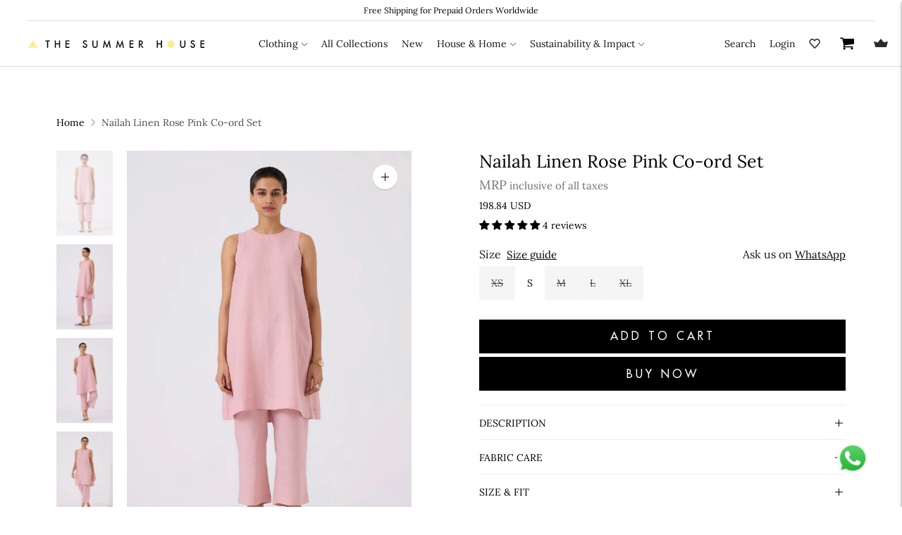

--- FILE ---
content_type: text/html; charset=utf-8
request_url: https://us.thesummerhouse.in/products/nailah-linen-rose-pink-co-ord-set
body_size: 75564
content:
<!doctype html>
<html class="no-js" lang="en">
  <head>
<script src='https://d24sh1msnqkirc.cloudfront.net/shopflo.bundle.js' async></script>

    <meta charset="utf-8">
    <meta http-equiv="X-UA-Compatible" content="IE=edge,chrome=1">
    <meta name="viewport" content="width=device-width,initial-scale=1">
    <link rel="canonical" href="https://us.thesummerhouse.in/products/nailah-linen-rose-pink-co-ord-set">
    <link rel="preconnect" href="https://cdn.shopify.com" crossorigin>
    <script src="https://www.googleoptimize.com/optimize.js?id=OPT-MBHN7CZ"></script>
    <script async src="https://static.klaviyo.com/onsite/js/klaviyo.js?company_id=WNGBmy"></script>
    <link rel="stylesheet" href="https://cdnjs.cloudflare.com/ajax/libs/font-awesome/4.7.0/css/font-awesome.min.css"><link rel="preconnect" href="https://fonts.shopifycdn.com" crossorigin><link rel="shortcut icon" href="//us.thesummerhouse.in/cdn/shop/files/fav-icon_afaa05c6-e29f-4c9b-80df-f25dddf2b186.png?crop=center&height=32&v=1739189283&width=32" type="image/png"><title>Nailah Linen Rose Pink Everyday Staple Sleeveless Co-ord Set
&ndash; The Summer House</title>

    
      <meta name="description" content="A holiday co-ord set featuring a sophisticated neckline and in-seam pockets with elasticated matching linen pants.">
    






  
  
  
  
  




<meta name="description" content="A holiday co-ord set featuring a sophisticated neckline and in-seam pockets with elasticated matching linen pants." />
<meta property="og:url" content="https://us.thesummerhouse.in/products/nailah-linen-rose-pink-co-ord-set">
<meta property="og:site_name" content="The Summer House">
<meta property="og:type" content="product">
<meta property="og:title" content="Nailah Linen Rose Pink Co-ord Set">
<meta property="og:description" content="A holiday co-ord set featuring a sophisticated neckline and in-seam pockets with elasticated matching linen pants.">
<meta property="og:image" content="http://us.thesummerhouse.in/cdn/shop/files/LinenRosePinkSleevelessCo-ordSet_1_1024x.jpg?v=1694421803">
<meta property="og:image:secure_url" content="https://us.thesummerhouse.in/cdn/shop/files/LinenRosePinkSleevelessCo-ordSet_1_1024x.jpg?v=1694421803">
<meta property="og:price:amount" content="18,025">
<meta property="og:price:currency" content="INR">

<meta name="twitter:title" content="Nailah Linen Rose Pink Co-ord Set">
<meta name="twitter:description" content="A holiday co-ord set featuring a sophisticated neckline and in-seam pockets with elasticated matching linen pants.">
<meta name="twitter:card" content="summary_large_image">
<meta name="twitter:image" content="https://us.thesummerhouse.in/cdn/shop/files/LinenRosePinkSleevelessCo-ordSet_1_1024x.jpg?v=1694421803">
<meta name="twitter:image:width" content="480">
<meta name="twitter:image:height" content="480">
<script>
  console.log('Lorenza v6.5.2 by Fluorescent');

  document.documentElement.className = document.documentElement.className.replace('no-js', '');

  if (window.matchMedia(`(prefers-reduced-motion: reduce)`) === true || window.matchMedia(`(prefers-reduced-motion: reduce)`).matches === true) {
    document.documentElement.classList.add('prefers-reduced-motion');
  }

  window.theme = {
    version: 'v6.5.2',
    strings: {
      name: "The Summer House",
      addToCart: "Add to cart",
      soldOut: "Sold out",
      unavailable: "Unavailable",
      quickCartCheckout: "Go to Checkout",
      collection: {
        filter: "Filter",
        sort: "Sort",
        apply: "Apply",
        show: "Show",
        manual: "Translation missing: en.collections.sort.manual",
        price_ascending: "Translation missing: en.collections.sort.price_ascending",
        price_descending: "Translation missing: en.collections.sort.price_descending",
        title_ascending: "Translation missing: en.collections.sort.title_ascending",
        title_descending: "Translation missing: en.collections.sort.title_descending",
        created_ascending: "Translation missing: en.collections.sort.created_ascending",
        created_descending: "Translation missing: en.collections.sort.created_descending",
        best_selling: "Translation missing: en.collections.sort.best_selling",
      },
      cart: {
        general: {
          currency: "Currency",
          empty: "Your cart is currently empty.",
          quantity_error: "Quantity selected exceeds current stock",
          quantity_error_updated: "Quantity selected exceeds current stock. Your cart has been updated."
        }
      },
      general: {
        menu: {
          logout: "Logout",
          login_register: "Login \/ Register"
        },
        products: {
          recently_viewed: "Recently Viewed",
          no_recently_viewed: "No recently viewed items."
        },
        search: {
          search: "Search",
          no_results: "Try checking your spelling or using different words.",
          placeholder: "Search",
          quick_search: "Quick search",
          quick_search_results: {
            one: "Result",
            other: "Results"
          },
          submit: "Submit"
        }
      },
      products: {
        product: {
          view: "View the full product",
          total_reviews: "reviews",
          write_review: "Write a review",
          share_heading: "Share",
          unavailable: "Unavailable",
          unitPrice: "Unit price",
          unitPriceSeparator: "per",
          sku: "SKU",
          no_shipping_rates: "Shipping rate unavailable",
          country_placeholder: "Country\/Region"
        }
      },
      quickCart: {
        addProductQuantity: "Add product quantity",
        subtractProductQuantity: "Subtract product quantity"
      },
      layout: {
        cart: {
          title: "Cart"
        }
      },
      search: {
        headings: {
          articles: "Articles",
          pages: "Pages",
          products: "Products"
        },
        view_all: "View all",
        no_results: "No results were found",
        nothing_found: "Nothing found",
        no_product_results: "No product results for",
        no_page_results: "No page results for",
        no_article_results: "No article results for"
      },
      accessibility: {
        play_video: "Play",
        pause_video: "Pause",
        range_lower: "Lower",
        range_upper: "Upper"
      }
    },
    routes: {
      root: "/",
      cart: {
        base: "/cart",
        add: "/cart/add",
        change: "/cart/change",
        clear: "/cart/clear",
        shipping: "/cart/shipping_rates",
      },
      // Manual routes until Shopify adds support
      products: "/products",
      productRecommendations: "/recommendations/products",
      predictive_search_url: '/search/suggest'
    },
  }

  
</script><script>
    window.theme.moneyFormat = "\u003cspan class=money\u003e{{amount_no_decimals}} INR\u003c\/span\u003e"
  </script>

<style>
  @font-face {
  font-family: Lora;
  font-weight: 400;
  font-style: normal;
  src: url("//us.thesummerhouse.in/cdn/fonts/lora/lora_n4.9a60cb39eff3bfbc472bac5b3c5c4d7c878f0a8d.woff2") format("woff2"),
       url("//us.thesummerhouse.in/cdn/fonts/lora/lora_n4.4d935d2630ceaf34d2e494106075f8d9f1257d25.woff") format("woff");
}

  

  @font-face {
  font-family: Lora;
  font-weight: 400;
  font-style: normal;
  src: url("//us.thesummerhouse.in/cdn/fonts/lora/lora_n4.9a60cb39eff3bfbc472bac5b3c5c4d7c878f0a8d.woff2") format("woff2"),
       url("//us.thesummerhouse.in/cdn/fonts/lora/lora_n4.4d935d2630ceaf34d2e494106075f8d9f1257d25.woff") format("woff");
}

  @font-face {
  font-family: Lora;
  font-weight: 500;
  font-style: normal;
  src: url("//us.thesummerhouse.in/cdn/fonts/lora/lora_n5.04efeb8e68ba4da62f0fd6abc2572b934a6148ba.woff2") format("woff2"),
       url("//us.thesummerhouse.in/cdn/fonts/lora/lora_n5.e033d2f9dd010c91e161af150080aa55acb1b9f4.woff") format("woff");
}

  @font-face {
  font-family: Lora;
  font-weight: 400;
  font-style: italic;
  src: url("//us.thesummerhouse.in/cdn/fonts/lora/lora_i4.a5059b22bd0a7547da84d66d2f523d17d17325d3.woff2") format("woff2"),
       url("//us.thesummerhouse.in/cdn/fonts/lora/lora_i4.cb2d2ab46128fa7f84060d5f92cf3f49dc8181bd.woff") format("woff");
}


  @font-face {
  font-family: Lora;
  font-weight: 400;
  font-style: normal;
  src: url("//us.thesummerhouse.in/cdn/fonts/lora/lora_n4.9a60cb39eff3bfbc472bac5b3c5c4d7c878f0a8d.woff2") format("woff2"),
       url("//us.thesummerhouse.in/cdn/fonts/lora/lora_n4.4d935d2630ceaf34d2e494106075f8d9f1257d25.woff") format("woff");
}

  @font-face {
  font-family: Lora;
  font-weight: 500;
  font-style: normal;
  src: url("//us.thesummerhouse.in/cdn/fonts/lora/lora_n5.04efeb8e68ba4da62f0fd6abc2572b934a6148ba.woff2") format("woff2"),
       url("//us.thesummerhouse.in/cdn/fonts/lora/lora_n5.e033d2f9dd010c91e161af150080aa55acb1b9f4.woff") format("woff");
}

  @font-face {
  font-family: Lora;
  font-weight: 400;
  font-style: italic;
  src: url("//us.thesummerhouse.in/cdn/fonts/lora/lora_i4.a5059b22bd0a7547da84d66d2f523d17d17325d3.woff2") format("woff2"),
       url("//us.thesummerhouse.in/cdn/fonts/lora/lora_i4.cb2d2ab46128fa7f84060d5f92cf3f49dc8181bd.woff") format("woff");
}

  @font-face {
  font-family: Lora;
  font-weight: 500;
  font-style: italic;
  src: url("//us.thesummerhouse.in/cdn/fonts/lora/lora_i5.9c1ca8d88d18137812cdcd984d7d7f842728688a.woff2") format("woff2"),
       url("//us.thesummerhouse.in/cdn/fonts/lora/lora_i5.ed24366fac30370c42ac2ed86afc890ff4603855.woff") format("woff");
}


  
  

  :root {
    --color-accent: #000000;
    --color-text: #000000;
    --color-text-meta: rgba(0, 0, 0, 0.7);
    --color-button-bg: #000000;
    --color-button-hover-bg: #000000;
    --color-button-active-bg: #000000;
    --color-bg: #ffffff;
    --color-bg-transparent: rgba(255, 255, 255, 0.8);
    --color-bg-contrast: #f2f2f2;
    --color-bg-darker: #f7f7f7;
    --color-background-meta: #f5f5f5;
    --color-border: #ffffff;
    --color-border-medium: #e6e6e6;
    --color-border-darker: #d9d9d9;
    --color-border-darkest: #bfbfbf;
    --color-input-text: #606060;
    --color-input-inactive-text: rgba(96, 96, 96, 0.7);
    --color-icon: #9c9c9c;
    --color-icon-darker: #767676;
    --color-icon-darkerest: #5c5c5c;
    --color-primary-button-bg: #000000;
    --color-primary-button-active-bg: #000000;
    --color-secondary-button-bg: #000000;
    --color-secondary-button-text: #000000;
    --color-secondary-button-border: rgba(0, 0, 0, 0.2);
    --color-secondary-button-meta: #333333;
    --color-sale-badge-bg: #313131;
    --color-sale-badge-text: #FCFCFC;
    --color-sold-out-badge-bg: #313131;
    --color-sold-out-badge-text: #FCFCFC;
    --color-success-message: #00730b;
    --color-text-success: #00730b;
    --color-error-message: #dd2200;
    --color-text-error: #dd2200;

    --color-contrast-text: #262626;
    --color-contrast-text-meta: rgba(38, 38, 38, 0.7);
    --color-contrast-bg: #f9f9f9;
    --color-contrast-bg-meta: #efefef;
    --color-contrast-border: #d6d6d6;
    --color-contrast-border-darker: #b0b0b0;
    --color-contrast-border-darkest: #969696;
    --color-contrast-input-text: #5e5e5e;
    --color-contrast-input-inactive-text: rgba(94, 94, 94, 0.7);
    --color-contrast-icon: #939393;
    --color-contrast-secondary-button-bg: #000;
    --color-contrast-secondary-button-text: #262626;
    --color-contrast-secondary-button-border: rgba(0, 0, 0, 0.2);
    --color-contrast-secondary-button-meta: #333333;

    --color-header-text: #171717;
    --color-header-bg: #ffffff;
    --color-header-border: #dcdcdc;
    --color-header-border-darken: #c3c3c3;

    --color-footer-text: #000000;
    --color-footer-text-meta: rgba(0, 0, 0, 0.7);
    --color-footer-bg: #ffffff;
    --color-footer-border: #000000;
    --color-footer-button-bg: #000000;
    --color-footer-button-bg-lighter: #0d0d0d;
    --color-footer-button-text: #ffffff;

    --color-navigation-text: #151515;
    --color-navigation-text-meta: rgba(21, 21, 21, 0.7);
    --color-navigation-bg: #ffffff;
    --color-navigation-bg-darker: #f2f2f2;

    --color-drawer-text: #151515;
    --color-drawer-text-meta: rgba(21, 21, 21, 0.7);
    --color-drawer-bg: #ffffff;
    --color-drawer-bg-transparent: rgba(255, 255, 255, 0.8);
    --color-drawer-bg-darker: #f2f2f2;
    --color-drawer-background-meta: #f2f2f2;
    --color-drawer-border: #d6d6d6;
    --color-drawer-border-darker: #b0b0b0;
    --color-drawer-border-darkest: #969696;
    --color-drawer-input-text: #5e5e5e;
    --color-drawer-input-inactive-text: rgba(94, 94, 94, 0.7);
    --color-drawer-icon: #939393;
    --color-drawer-icon-darker: #6d6d6d;

    --color-placeholder-bg: #ffffff;

    --color-bg-overlay: rgba(0, 0, 0, 0.25);

    --font-logo: Lora, serif;
    --font-logo-weight: 400;
    --font-logo-style: normal;

    --font-heading: Lora, serif;
    --font-heading-weight: 400;
    --font-heading-style: normal;
    --font-heading-bold-weight: 500;

    --font-body: Lora, serif;
    --font-body-weight: 400;
    --font-body-style: normal;
    --font-body-bold-weight: 500;

    --font-size-body-extra-small: 11px;
    --font-size-body-small: 12px;
    --font-size-body-base: 14px;
    --font-size-body-large: 16px;
    --font-size-body-extra-large: 18px;

    --font-size-heading-1: 22px;
    --font-size-heading-1-small: 19px;
    --font-size-heading-2: 16px;
    --font-size-heading-3: 14px;

    --font-size-navigation: 14px;
    --font-letter-spacing-navigation: 0px;

    --font-size-button: 12px;
    --font-letter-spacing-button: 1px;

    --button-text-transform: uppercase;
    --button-border-radius: 0;

    --section-vertical-spacing: 40px;
    --section-vertical-spacing-desktop: 80px;
    --section-vertical-spacing-tall: 80px;
    --section-vertical-spacing-tall-desktop: 160px;

    /* Shopify pay specific */
    --payment-terms-background-color: #f5f5f5;

    /* Product badge color indexing */
    .badge[data-custom-handle="express-dispatch"]{color: #ffffff; background-color: #000000;}.badge[data-custom-handle="best-seller"]{color: #ffffff; background-color: #408200;}.badge[data-custom-handle="top-rated"]{color: #ffffff; background-color: #B18400;}.badge[data-custom-handle="clearance"],.badge[data-custom-handle="deal"]{color: #ffffff; background-color: #D50000;}}



/* custom font family start */
    @font-face {
      font-family: 'Castoro-Italic', sans-serif;
      src: url('//us.thesummerhouse.in/cdn/shop/t/291/assets/Castoro-Italic.ttf?v=152656170204451882211751874758') format('truetype');
      font-weight: normal;
      font-style: normal;
    }    
   @font-face {
      font-family: 'Poppins-Light', sans-serif;
      src: url('//us.thesummerhouse.in/cdn/shop/t/291/assets/Poppins-Light.ttf?v=35630568882217322641751874760') format('truetype');
      font-weight: normal;
      font-style: normal;
    }
    @font-face {
    font-family: 'futuraLT';
    src: url('https://cdn.shopify.com/s/files/1/0397/1809/files/FuturaLT.ttf?v=1679586144');
    font-display: swap;
  }
  @font-face {
    font-family: 'Lora-Regular';
    src: url('https://cdn.shopify.com/s/files/1/0397/1809/files/Lora-Regular.ttf?v=1745474519');
    font-display: swap;
  }
  @font-face {
    font-family: 'Castoro-Italic';
    src: url('https://cdn.shopify.com/s/files/1/0397/1809/files/Castoro-Italic.ttf?v=1745474994');
    font-display: swap;
  }
  @font-face {
    font-family: 'futura';
    src: url('https://cdn.shopify.com/s/files/1/0397/1809/files/Futura_Round.ttf?v=1679586187');
    font-display: swap;
  }
  /* custom font family end */




  
</style>
<style>
  .accordion__group:after {
    background-color: var(--color-icon);
    -webkit-mask: url(//us.thesummerhouse.in/cdn/shop/t/291/assets/chevron-down.svg?v=14797827152027912471751874761) 50% 50% no-repeat;
    mask: url(//us.thesummerhouse.in/cdn/shop/t/291/assets/chevron-down.svg?v=14797827152027912471751874761) 50% 50% no-repeat;
  }
</style><script>
  flu = window.flu || {};
  flu.chunks = {
    flickity: "//us.thesummerhouse.in/cdn/shop/t/291/assets/flickity-chunk.js?v=161333171902861910521751874759",
    video: "//us.thesummerhouse.in/cdn/shop/t/291/assets/video-chunk.js?v=24308676528595992171751874759",
  };
</script>





  <script type="module" src="//us.thesummerhouse.in/cdn/shop/t/291/assets/theme.min.js?v=121946059302233833481768461762"></script>
 




<link href="//us.thesummerhouse.in/cdn/shop/t/291/assets/theme.css?v=10516075113057286641768461761" rel="stylesheet" type="text/css" media="all" />
<link href="//us.thesummerhouse.in/cdn/shop/t/291/assets/custom.css?v=140456960503481866071751874759" rel="stylesheet" type="text/css" media="all" />
<link href="//us.thesummerhouse.in/cdn/shop/t/291/assets/swiper-bundle.min.css?v=28514252315153773571751874760" rel="stylesheet" type="text/css" media="all" />
<script>window.performance && window.performance.mark && window.performance.mark('shopify.content_for_header.start');</script><meta name="google-site-verification" content="J2iDeVjsazA-BoMpe32-GHIxC8K2KtJ_iW3cWu1uo0U">
<meta name="google-site-verification" content="J2iDeVjsazA-BoMpe32-GHIxC8K2KtJ_iW3cWu1uo0U">
<meta id="shopify-digital-wallet" name="shopify-digital-wallet" content="/3971809/digital_wallets/dialog">
<meta id="in-context-paypal-metadata" data-shop-id="3971809" data-venmo-supported="false" data-environment="production" data-locale="en_US" data-paypal-v4="true" data-currency="INR">
<link rel="alternate" hreflang="x-default" href="https://thesummerhouse.in/products/nailah-linen-rose-pink-co-ord-set">
<link rel="alternate" hreflang="en" href="https://thesummerhouse.in/products/nailah-linen-rose-pink-co-ord-set">
<link rel="alternate" hreflang="en-AD" href="https://int.thesummerhouse.in/products/nailah-linen-rose-pink-co-ord-set">
<link rel="alternate" hreflang="en-AE" href="https://int.thesummerhouse.in/products/nailah-linen-rose-pink-co-ord-set">
<link rel="alternate" hreflang="en-AL" href="https://int.thesummerhouse.in/products/nailah-linen-rose-pink-co-ord-set">
<link rel="alternate" hreflang="en-AM" href="https://int.thesummerhouse.in/products/nailah-linen-rose-pink-co-ord-set">
<link rel="alternate" hreflang="en-AT" href="https://int.thesummerhouse.in/products/nailah-linen-rose-pink-co-ord-set">
<link rel="alternate" hreflang="en-AU" href="https://thesummerhouse.in/en-au/products/nailah-linen-rose-pink-co-ord-set">
<link rel="alternate" hreflang="en-AX" href="https://int.thesummerhouse.in/products/nailah-linen-rose-pink-co-ord-set">
<link rel="alternate" hreflang="en-BA" href="https://int.thesummerhouse.in/products/nailah-linen-rose-pink-co-ord-set">
<link rel="alternate" hreflang="en-BE" href="https://int.thesummerhouse.in/products/nailah-linen-rose-pink-co-ord-set">
<link rel="alternate" hreflang="en-BG" href="https://int.thesummerhouse.in/products/nailah-linen-rose-pink-co-ord-set">
<link rel="alternate" hreflang="en-BH" href="https://int.thesummerhouse.in/products/nailah-linen-rose-pink-co-ord-set">
<link rel="alternate" hreflang="en-BR" href="https://int.thesummerhouse.in/products/nailah-linen-rose-pink-co-ord-set">
<link rel="alternate" hreflang="en-BV" href="https://int.thesummerhouse.in/products/nailah-linen-rose-pink-co-ord-set">
<link rel="alternate" hreflang="en-BY" href="https://int.thesummerhouse.in/products/nailah-linen-rose-pink-co-ord-set">
<link rel="alternate" hreflang="en-CA" href="https://int.thesummerhouse.in/products/nailah-linen-rose-pink-co-ord-set">
<link rel="alternate" hreflang="en-CH" href="https://int.thesummerhouse.in/products/nailah-linen-rose-pink-co-ord-set">
<link rel="alternate" hreflang="en-CN" href="https://int.thesummerhouse.in/products/nailah-linen-rose-pink-co-ord-set">
<link rel="alternate" hreflang="en-CY" href="https://int.thesummerhouse.in/products/nailah-linen-rose-pink-co-ord-set">
<link rel="alternate" hreflang="en-CZ" href="https://int.thesummerhouse.in/products/nailah-linen-rose-pink-co-ord-set">
<link rel="alternate" hreflang="en-DE" href="https://int.thesummerhouse.in/products/nailah-linen-rose-pink-co-ord-set">
<link rel="alternate" hreflang="en-DK" href="https://int.thesummerhouse.in/products/nailah-linen-rose-pink-co-ord-set">
<link rel="alternate" hreflang="en-EC" href="https://int.thesummerhouse.in/products/nailah-linen-rose-pink-co-ord-set">
<link rel="alternate" hreflang="en-EE" href="https://int.thesummerhouse.in/products/nailah-linen-rose-pink-co-ord-set">
<link rel="alternate" hreflang="en-ES" href="https://int.thesummerhouse.in/products/nailah-linen-rose-pink-co-ord-set">
<link rel="alternate" hreflang="en-FI" href="https://int.thesummerhouse.in/products/nailah-linen-rose-pink-co-ord-set">
<link rel="alternate" hreflang="en-FO" href="https://int.thesummerhouse.in/products/nailah-linen-rose-pink-co-ord-set">
<link rel="alternate" hreflang="en-FR" href="https://int.thesummerhouse.in/products/nailah-linen-rose-pink-co-ord-set">
<link rel="alternate" hreflang="en-GB" href="https://int.thesummerhouse.in/products/nailah-linen-rose-pink-co-ord-set">
<link rel="alternate" hreflang="en-GE" href="https://int.thesummerhouse.in/products/nailah-linen-rose-pink-co-ord-set">
<link rel="alternate" hreflang="en-GG" href="https://int.thesummerhouse.in/products/nailah-linen-rose-pink-co-ord-set">
<link rel="alternate" hreflang="en-GI" href="https://int.thesummerhouse.in/products/nailah-linen-rose-pink-co-ord-set">
<link rel="alternate" hreflang="en-GL" href="https://int.thesummerhouse.in/products/nailah-linen-rose-pink-co-ord-set">
<link rel="alternate" hreflang="en-GP" href="https://int.thesummerhouse.in/products/nailah-linen-rose-pink-co-ord-set">
<link rel="alternate" hreflang="en-GR" href="https://int.thesummerhouse.in/products/nailah-linen-rose-pink-co-ord-set">
<link rel="alternate" hreflang="en-HK" href="https://int.thesummerhouse.in/products/nailah-linen-rose-pink-co-ord-set">
<link rel="alternate" hreflang="en-HR" href="https://int.thesummerhouse.in/products/nailah-linen-rose-pink-co-ord-set">
<link rel="alternate" hreflang="en-HU" href="https://int.thesummerhouse.in/products/nailah-linen-rose-pink-co-ord-set">
<link rel="alternate" hreflang="en-ID" href="https://int.thesummerhouse.in/products/nailah-linen-rose-pink-co-ord-set">
<link rel="alternate" hreflang="en-IE" href="https://int.thesummerhouse.in/products/nailah-linen-rose-pink-co-ord-set">
<link rel="alternate" hreflang="en-IL" href="https://int.thesummerhouse.in/products/nailah-linen-rose-pink-co-ord-set">
<link rel="alternate" hreflang="en-IM" href="https://int.thesummerhouse.in/products/nailah-linen-rose-pink-co-ord-set">
<link rel="alternate" hreflang="en-IS" href="https://int.thesummerhouse.in/products/nailah-linen-rose-pink-co-ord-set">
<link rel="alternate" hreflang="en-IT" href="https://int.thesummerhouse.in/products/nailah-linen-rose-pink-co-ord-set">
<link rel="alternate" hreflang="en-JE" href="https://int.thesummerhouse.in/products/nailah-linen-rose-pink-co-ord-set">
<link rel="alternate" hreflang="en-JO" href="https://int.thesummerhouse.in/products/nailah-linen-rose-pink-co-ord-set">
<link rel="alternate" hreflang="en-JP" href="https://int.thesummerhouse.in/products/nailah-linen-rose-pink-co-ord-set">
<link rel="alternate" hreflang="en-KH" href="https://int.thesummerhouse.in/products/nailah-linen-rose-pink-co-ord-set">
<link rel="alternate" hreflang="en-KR" href="https://int.thesummerhouse.in/products/nailah-linen-rose-pink-co-ord-set">
<link rel="alternate" hreflang="en-KW" href="https://int.thesummerhouse.in/products/nailah-linen-rose-pink-co-ord-set">
<link rel="alternate" hreflang="en-LI" href="https://int.thesummerhouse.in/products/nailah-linen-rose-pink-co-ord-set">
<link rel="alternate" hreflang="en-LK" href="https://int.thesummerhouse.in/products/nailah-linen-rose-pink-co-ord-set">
<link rel="alternate" hreflang="en-LT" href="https://int.thesummerhouse.in/products/nailah-linen-rose-pink-co-ord-set">
<link rel="alternate" hreflang="en-LU" href="https://int.thesummerhouse.in/products/nailah-linen-rose-pink-co-ord-set">
<link rel="alternate" hreflang="en-LV" href="https://int.thesummerhouse.in/products/nailah-linen-rose-pink-co-ord-set">
<link rel="alternate" hreflang="en-MC" href="https://int.thesummerhouse.in/products/nailah-linen-rose-pink-co-ord-set">
<link rel="alternate" hreflang="en-MD" href="https://int.thesummerhouse.in/products/nailah-linen-rose-pink-co-ord-set">
<link rel="alternate" hreflang="en-ME" href="https://int.thesummerhouse.in/products/nailah-linen-rose-pink-co-ord-set">
<link rel="alternate" hreflang="en-MK" href="https://int.thesummerhouse.in/products/nailah-linen-rose-pink-co-ord-set">
<link rel="alternate" hreflang="en-MT" href="https://int.thesummerhouse.in/products/nailah-linen-rose-pink-co-ord-set">
<link rel="alternate" hreflang="en-MU" href="https://int.thesummerhouse.in/products/nailah-linen-rose-pink-co-ord-set">
<link rel="alternate" hreflang="en-MV" href="https://int.thesummerhouse.in/products/nailah-linen-rose-pink-co-ord-set">
<link rel="alternate" hreflang="en-MX" href="https://int.thesummerhouse.in/products/nailah-linen-rose-pink-co-ord-set">
<link rel="alternate" hreflang="en-MY" href="https://int.thesummerhouse.in/products/nailah-linen-rose-pink-co-ord-set">
<link rel="alternate" hreflang="en-NL" href="https://int.thesummerhouse.in/products/nailah-linen-rose-pink-co-ord-set">
<link rel="alternate" hreflang="en-NO" href="https://int.thesummerhouse.in/products/nailah-linen-rose-pink-co-ord-set">
<link rel="alternate" hreflang="en-NP" href="https://int.thesummerhouse.in/products/nailah-linen-rose-pink-co-ord-set">
<link rel="alternate" hreflang="en-NZ" href="https://int.thesummerhouse.in/products/nailah-linen-rose-pink-co-ord-set">
<link rel="alternate" hreflang="en-OM" href="https://int.thesummerhouse.in/products/nailah-linen-rose-pink-co-ord-set">
<link rel="alternate" hreflang="en-PH" href="https://int.thesummerhouse.in/products/nailah-linen-rose-pink-co-ord-set">
<link rel="alternate" hreflang="en-PK" href="https://int.thesummerhouse.in/products/nailah-linen-rose-pink-co-ord-set">
<link rel="alternate" hreflang="en-PL" href="https://int.thesummerhouse.in/products/nailah-linen-rose-pink-co-ord-set">
<link rel="alternate" hreflang="en-PT" href="https://int.thesummerhouse.in/products/nailah-linen-rose-pink-co-ord-set">
<link rel="alternate" hreflang="en-QA" href="https://int.thesummerhouse.in/products/nailah-linen-rose-pink-co-ord-set">
<link rel="alternate" hreflang="en-RE" href="https://int.thesummerhouse.in/products/nailah-linen-rose-pink-co-ord-set">
<link rel="alternate" hreflang="en-RO" href="https://int.thesummerhouse.in/products/nailah-linen-rose-pink-co-ord-set">
<link rel="alternate" hreflang="en-RS" href="https://int.thesummerhouse.in/products/nailah-linen-rose-pink-co-ord-set">
<link rel="alternate" hreflang="en-RU" href="https://int.thesummerhouse.in/products/nailah-linen-rose-pink-co-ord-set">
<link rel="alternate" hreflang="en-SA" href="https://int.thesummerhouse.in/products/nailah-linen-rose-pink-co-ord-set">
<link rel="alternate" hreflang="en-SE" href="https://int.thesummerhouse.in/products/nailah-linen-rose-pink-co-ord-set">
<link rel="alternate" hreflang="en-SG" href="https://int.thesummerhouse.in/products/nailah-linen-rose-pink-co-ord-set">
<link rel="alternate" hreflang="en-SI" href="https://int.thesummerhouse.in/products/nailah-linen-rose-pink-co-ord-set">
<link rel="alternate" hreflang="en-SK" href="https://int.thesummerhouse.in/products/nailah-linen-rose-pink-co-ord-set">
<link rel="alternate" hreflang="en-SM" href="https://int.thesummerhouse.in/products/nailah-linen-rose-pink-co-ord-set">
<link rel="alternate" hreflang="en-TH" href="https://int.thesummerhouse.in/products/nailah-linen-rose-pink-co-ord-set">
<link rel="alternate" hreflang="en-TR" href="https://int.thesummerhouse.in/products/nailah-linen-rose-pink-co-ord-set">
<link rel="alternate" hreflang="en-TW" href="https://int.thesummerhouse.in/products/nailah-linen-rose-pink-co-ord-set">
<link rel="alternate" hreflang="en-UA" href="https://int.thesummerhouse.in/products/nailah-linen-rose-pink-co-ord-set">
<link rel="alternate" hreflang="en-VA" href="https://int.thesummerhouse.in/products/nailah-linen-rose-pink-co-ord-set">
<link rel="alternate" hreflang="en-VN" href="https://int.thesummerhouse.in/products/nailah-linen-rose-pink-co-ord-set">
<link rel="alternate" hreflang="en-XK" href="https://int.thesummerhouse.in/products/nailah-linen-rose-pink-co-ord-set">
<link rel="alternate" hreflang="en-ZA" href="https://int.thesummerhouse.in/products/nailah-linen-rose-pink-co-ord-set">
<link rel="alternate" hreflang="en-US" href="https://us.thesummerhouse.in/products/nailah-linen-rose-pink-co-ord-set">
<link rel="alternate" hreflang="en-AF" href="https://int.thesummerhouse.in/products/nailah-linen-rose-pink-co-ord-set">
<link rel="alternate" hreflang="en-AR" href="https://int.thesummerhouse.in/products/nailah-linen-rose-pink-co-ord-set">
<link rel="alternate" hreflang="en-AG" href="https://int.thesummerhouse.in/products/nailah-linen-rose-pink-co-ord-set">
<link rel="alternate" hreflang="en-AI" href="https://int.thesummerhouse.in/products/nailah-linen-rose-pink-co-ord-set">
<link rel="alternate" hreflang="en-AO" href="https://int.thesummerhouse.in/products/nailah-linen-rose-pink-co-ord-set">
<link rel="alternate" hreflang="en-AW" href="https://int.thesummerhouse.in/products/nailah-linen-rose-pink-co-ord-set">
<link rel="alternate" hreflang="en-AZ" href="https://int.thesummerhouse.in/products/nailah-linen-rose-pink-co-ord-set">
<link rel="alternate" hreflang="en-BS" href="https://int.thesummerhouse.in/products/nailah-linen-rose-pink-co-ord-set">
<link rel="alternate" hreflang="en-BT" href="https://int.thesummerhouse.in/products/nailah-linen-rose-pink-co-ord-set">
<link rel="alternate" hreflang="en-BO" href="https://int.thesummerhouse.in/products/nailah-linen-rose-pink-co-ord-set">
<link rel="alternate" hreflang="en-BM" href="https://int.thesummerhouse.in/products/nailah-linen-rose-pink-co-ord-set">
<link rel="alternate" hreflang="en-BZ" href="https://int.thesummerhouse.in/products/nailah-linen-rose-pink-co-ord-set">
<link rel="alternate" hreflang="en-BJ" href="https://int.thesummerhouse.in/products/nailah-linen-rose-pink-co-ord-set">
<link rel="alternate" hreflang="en-DZ" href="https://int.thesummerhouse.in/products/nailah-linen-rose-pink-co-ord-set">
<link rel="alternate" hreflang="en-AC" href="https://int.thesummerhouse.in/products/nailah-linen-rose-pink-co-ord-set">
<link rel="alternate" hreflang="en-BD" href="https://int.thesummerhouse.in/products/nailah-linen-rose-pink-co-ord-set">
<link rel="alternate" hreflang="en-BB" href="https://int.thesummerhouse.in/products/nailah-linen-rose-pink-co-ord-set">
<link rel="alternate" hreflang="en-BW" href="https://int.thesummerhouse.in/products/nailah-linen-rose-pink-co-ord-set">
<link rel="alternate" hreflang="en-IO" href="https://int.thesummerhouse.in/products/nailah-linen-rose-pink-co-ord-set">
<link rel="alternate" hreflang="en-VG" href="https://int.thesummerhouse.in/products/nailah-linen-rose-pink-co-ord-set">
<link rel="alternate" hreflang="en-BN" href="https://int.thesummerhouse.in/products/nailah-linen-rose-pink-co-ord-set">
<link rel="alternate" hreflang="en-BF" href="https://int.thesummerhouse.in/products/nailah-linen-rose-pink-co-ord-set">
<link rel="alternate" hreflang="en-BI" href="https://int.thesummerhouse.in/products/nailah-linen-rose-pink-co-ord-set">
<link rel="alternate" hreflang="en-CM" href="https://int.thesummerhouse.in/products/nailah-linen-rose-pink-co-ord-set">
<link rel="alternate" hreflang="en-CV" href="https://int.thesummerhouse.in/products/nailah-linen-rose-pink-co-ord-set">
<link rel="alternate" hreflang="en-BQ" href="https://int.thesummerhouse.in/products/nailah-linen-rose-pink-co-ord-set">
<link rel="alternate" hreflang="en-KY" href="https://int.thesummerhouse.in/products/nailah-linen-rose-pink-co-ord-set">
<link rel="alternate" hreflang="en-CF" href="https://int.thesummerhouse.in/products/nailah-linen-rose-pink-co-ord-set">
<link rel="alternate" hreflang="en-TD" href="https://int.thesummerhouse.in/products/nailah-linen-rose-pink-co-ord-set">
<link rel="alternate" hreflang="en-CL" href="https://int.thesummerhouse.in/products/nailah-linen-rose-pink-co-ord-set">
<link rel="alternate" hreflang="en-CX" href="https://int.thesummerhouse.in/products/nailah-linen-rose-pink-co-ord-set">
<link rel="alternate" hreflang="en-CC" href="https://int.thesummerhouse.in/products/nailah-linen-rose-pink-co-ord-set">
<link rel="alternate" hreflang="en-CO" href="https://int.thesummerhouse.in/products/nailah-linen-rose-pink-co-ord-set">
<link rel="alternate" hreflang="en-KM" href="https://int.thesummerhouse.in/products/nailah-linen-rose-pink-co-ord-set">
<link rel="alternate" hreflang="en-CG" href="https://int.thesummerhouse.in/products/nailah-linen-rose-pink-co-ord-set">
<link rel="alternate" hreflang="en-CD" href="https://int.thesummerhouse.in/products/nailah-linen-rose-pink-co-ord-set">
<link rel="alternate" hreflang="en-CK" href="https://int.thesummerhouse.in/products/nailah-linen-rose-pink-co-ord-set">
<link rel="alternate" hreflang="en-CR" href="https://int.thesummerhouse.in/products/nailah-linen-rose-pink-co-ord-set">
<link rel="alternate" hreflang="en-CW" href="https://int.thesummerhouse.in/products/nailah-linen-rose-pink-co-ord-set">
<link rel="alternate" hreflang="en-CI" href="https://int.thesummerhouse.in/products/nailah-linen-rose-pink-co-ord-set">
<link rel="alternate" hreflang="en-DJ" href="https://int.thesummerhouse.in/products/nailah-linen-rose-pink-co-ord-set">
<link rel="alternate" hreflang="en-DM" href="https://int.thesummerhouse.in/products/nailah-linen-rose-pink-co-ord-set">
<link rel="alternate" hreflang="en-DO" href="https://int.thesummerhouse.in/products/nailah-linen-rose-pink-co-ord-set">
<link rel="alternate" hreflang="en-EG" href="https://int.thesummerhouse.in/products/nailah-linen-rose-pink-co-ord-set">
<link rel="alternate" hreflang="en-SV" href="https://int.thesummerhouse.in/products/nailah-linen-rose-pink-co-ord-set">
<link rel="alternate" hreflang="en-GQ" href="https://int.thesummerhouse.in/products/nailah-linen-rose-pink-co-ord-set">
<link rel="alternate" hreflang="en-ER" href="https://int.thesummerhouse.in/products/nailah-linen-rose-pink-co-ord-set">
<link rel="alternate" hreflang="en-SZ" href="https://int.thesummerhouse.in/products/nailah-linen-rose-pink-co-ord-set">
<link rel="alternate" hreflang="en-ET" href="https://int.thesummerhouse.in/products/nailah-linen-rose-pink-co-ord-set">
<link rel="alternate" hreflang="en-FK" href="https://int.thesummerhouse.in/products/nailah-linen-rose-pink-co-ord-set">
<link rel="alternate" hreflang="en-FJ" href="https://int.thesummerhouse.in/products/nailah-linen-rose-pink-co-ord-set">
<link rel="alternate" hreflang="en-GF" href="https://int.thesummerhouse.in/products/nailah-linen-rose-pink-co-ord-set">
<link rel="alternate" hreflang="en-PF" href="https://int.thesummerhouse.in/products/nailah-linen-rose-pink-co-ord-set">
<link rel="alternate" hreflang="en-TF" href="https://int.thesummerhouse.in/products/nailah-linen-rose-pink-co-ord-set">
<link rel="alternate" hreflang="en-GA" href="https://int.thesummerhouse.in/products/nailah-linen-rose-pink-co-ord-set">
<link rel="alternate" hreflang="en-GM" href="https://int.thesummerhouse.in/products/nailah-linen-rose-pink-co-ord-set">
<link rel="alternate" hreflang="en-GH" href="https://int.thesummerhouse.in/products/nailah-linen-rose-pink-co-ord-set">
<link rel="alternate" hreflang="en-GD" href="https://int.thesummerhouse.in/products/nailah-linen-rose-pink-co-ord-set">
<link rel="alternate" hreflang="en-GT" href="https://int.thesummerhouse.in/products/nailah-linen-rose-pink-co-ord-set">
<link rel="alternate" hreflang="en-GN" href="https://int.thesummerhouse.in/products/nailah-linen-rose-pink-co-ord-set">
<link rel="alternate" hreflang="en-GW" href="https://int.thesummerhouse.in/products/nailah-linen-rose-pink-co-ord-set">
<link rel="alternate" hreflang="en-GY" href="https://int.thesummerhouse.in/products/nailah-linen-rose-pink-co-ord-set">
<link rel="alternate" hreflang="en-HT" href="https://int.thesummerhouse.in/products/nailah-linen-rose-pink-co-ord-set">
<link rel="alternate" hreflang="en-HN" href="https://int.thesummerhouse.in/products/nailah-linen-rose-pink-co-ord-set">
<link rel="alternate" hreflang="en-IQ" href="https://int.thesummerhouse.in/products/nailah-linen-rose-pink-co-ord-set">
<link rel="alternate" hreflang="en-JM" href="https://int.thesummerhouse.in/products/nailah-linen-rose-pink-co-ord-set">
<link rel="alternate" hreflang="en-KZ" href="https://int.thesummerhouse.in/products/nailah-linen-rose-pink-co-ord-set">
<link rel="alternate" hreflang="en-KE" href="https://int.thesummerhouse.in/products/nailah-linen-rose-pink-co-ord-set">
<link rel="alternate" hreflang="en-KI" href="https://int.thesummerhouse.in/products/nailah-linen-rose-pink-co-ord-set">
<link rel="alternate" hreflang="en-KG" href="https://int.thesummerhouse.in/products/nailah-linen-rose-pink-co-ord-set">
<link rel="alternate" hreflang="en-LA" href="https://int.thesummerhouse.in/products/nailah-linen-rose-pink-co-ord-set">
<link rel="alternate" hreflang="en-LB" href="https://int.thesummerhouse.in/products/nailah-linen-rose-pink-co-ord-set">
<link rel="alternate" hreflang="en-LS" href="https://int.thesummerhouse.in/products/nailah-linen-rose-pink-co-ord-set">
<link rel="alternate" hreflang="en-LR" href="https://int.thesummerhouse.in/products/nailah-linen-rose-pink-co-ord-set">
<link rel="alternate" hreflang="en-LY" href="https://int.thesummerhouse.in/products/nailah-linen-rose-pink-co-ord-set">
<link rel="alternate" hreflang="en-MO" href="https://int.thesummerhouse.in/products/nailah-linen-rose-pink-co-ord-set">
<link rel="alternate" hreflang="en-MG" href="https://int.thesummerhouse.in/products/nailah-linen-rose-pink-co-ord-set">
<link rel="alternate" hreflang="en-MW" href="https://int.thesummerhouse.in/products/nailah-linen-rose-pink-co-ord-set">
<link rel="alternate" hreflang="en-ML" href="https://int.thesummerhouse.in/products/nailah-linen-rose-pink-co-ord-set">
<link rel="alternate" hreflang="en-MQ" href="https://int.thesummerhouse.in/products/nailah-linen-rose-pink-co-ord-set">
<link rel="alternate" hreflang="en-MR" href="https://int.thesummerhouse.in/products/nailah-linen-rose-pink-co-ord-set">
<link rel="alternate" hreflang="en-YT" href="https://int.thesummerhouse.in/products/nailah-linen-rose-pink-co-ord-set">
<link rel="alternate" hreflang="en-MN" href="https://int.thesummerhouse.in/products/nailah-linen-rose-pink-co-ord-set">
<link rel="alternate" hreflang="en-MS" href="https://int.thesummerhouse.in/products/nailah-linen-rose-pink-co-ord-set">
<link rel="alternate" hreflang="en-MA" href="https://int.thesummerhouse.in/products/nailah-linen-rose-pink-co-ord-set">
<link rel="alternate" hreflang="en-MZ" href="https://int.thesummerhouse.in/products/nailah-linen-rose-pink-co-ord-set">
<link rel="alternate" hreflang="en-MM" href="https://int.thesummerhouse.in/products/nailah-linen-rose-pink-co-ord-set">
<link rel="alternate" hreflang="en-NA" href="https://int.thesummerhouse.in/products/nailah-linen-rose-pink-co-ord-set">
<link rel="alternate" hreflang="en-NR" href="https://int.thesummerhouse.in/products/nailah-linen-rose-pink-co-ord-set">
<link rel="alternate" hreflang="en-NC" href="https://int.thesummerhouse.in/products/nailah-linen-rose-pink-co-ord-set">
<link rel="alternate" hreflang="en-NI" href="https://int.thesummerhouse.in/products/nailah-linen-rose-pink-co-ord-set">
<link rel="alternate" hreflang="en-NE" href="https://int.thesummerhouse.in/products/nailah-linen-rose-pink-co-ord-set">
<link rel="alternate" hreflang="en-NG" href="https://int.thesummerhouse.in/products/nailah-linen-rose-pink-co-ord-set">
<link rel="alternate" hreflang="en-NU" href="https://int.thesummerhouse.in/products/nailah-linen-rose-pink-co-ord-set">
<link rel="alternate" hreflang="en-NF" href="https://int.thesummerhouse.in/products/nailah-linen-rose-pink-co-ord-set">
<link rel="alternate" hreflang="en-PS" href="https://int.thesummerhouse.in/products/nailah-linen-rose-pink-co-ord-set">
<link rel="alternate" hreflang="en-PA" href="https://int.thesummerhouse.in/products/nailah-linen-rose-pink-co-ord-set">
<link rel="alternate" hreflang="en-PG" href="https://int.thesummerhouse.in/products/nailah-linen-rose-pink-co-ord-set">
<link rel="alternate" hreflang="en-PY" href="https://int.thesummerhouse.in/products/nailah-linen-rose-pink-co-ord-set">
<link rel="alternate" hreflang="en-PE" href="https://int.thesummerhouse.in/products/nailah-linen-rose-pink-co-ord-set">
<link rel="alternate" hreflang="en-PN" href="https://int.thesummerhouse.in/products/nailah-linen-rose-pink-co-ord-set">
<link rel="alternate" hreflang="en-RW" href="https://int.thesummerhouse.in/products/nailah-linen-rose-pink-co-ord-set">
<link rel="alternate" hreflang="en-WS" href="https://int.thesummerhouse.in/products/nailah-linen-rose-pink-co-ord-set">
<link rel="alternate" hreflang="en-ST" href="https://int.thesummerhouse.in/products/nailah-linen-rose-pink-co-ord-set">
<link rel="alternate" hreflang="en-SN" href="https://int.thesummerhouse.in/products/nailah-linen-rose-pink-co-ord-set">
<link rel="alternate" hreflang="en-SC" href="https://int.thesummerhouse.in/products/nailah-linen-rose-pink-co-ord-set">
<link rel="alternate" hreflang="en-SL" href="https://int.thesummerhouse.in/products/nailah-linen-rose-pink-co-ord-set">
<link rel="alternate" hreflang="en-SX" href="https://int.thesummerhouse.in/products/nailah-linen-rose-pink-co-ord-set">
<link rel="alternate" hreflang="en-SB" href="https://int.thesummerhouse.in/products/nailah-linen-rose-pink-co-ord-set">
<link rel="alternate" hreflang="en-SO" href="https://int.thesummerhouse.in/products/nailah-linen-rose-pink-co-ord-set">
<link rel="alternate" hreflang="en-GS" href="https://int.thesummerhouse.in/products/nailah-linen-rose-pink-co-ord-set">
<link rel="alternate" hreflang="en-SS" href="https://int.thesummerhouse.in/products/nailah-linen-rose-pink-co-ord-set">
<link rel="alternate" hreflang="en-BL" href="https://int.thesummerhouse.in/products/nailah-linen-rose-pink-co-ord-set">
<link rel="alternate" hreflang="en-SH" href="https://int.thesummerhouse.in/products/nailah-linen-rose-pink-co-ord-set">
<link rel="alternate" hreflang="en-KN" href="https://int.thesummerhouse.in/products/nailah-linen-rose-pink-co-ord-set">
<link rel="alternate" hreflang="en-LC" href="https://int.thesummerhouse.in/products/nailah-linen-rose-pink-co-ord-set">
<link rel="alternate" hreflang="en-MF" href="https://int.thesummerhouse.in/products/nailah-linen-rose-pink-co-ord-set">
<link rel="alternate" hreflang="en-PM" href="https://int.thesummerhouse.in/products/nailah-linen-rose-pink-co-ord-set">
<link rel="alternate" hreflang="en-VC" href="https://int.thesummerhouse.in/products/nailah-linen-rose-pink-co-ord-set">
<link rel="alternate" hreflang="en-SD" href="https://int.thesummerhouse.in/products/nailah-linen-rose-pink-co-ord-set">
<link rel="alternate" hreflang="en-SR" href="https://int.thesummerhouse.in/products/nailah-linen-rose-pink-co-ord-set">
<link rel="alternate" hreflang="en-SJ" href="https://int.thesummerhouse.in/products/nailah-linen-rose-pink-co-ord-set">
<link rel="alternate" hreflang="en-TJ" href="https://int.thesummerhouse.in/products/nailah-linen-rose-pink-co-ord-set">
<link rel="alternate" hreflang="en-TZ" href="https://int.thesummerhouse.in/products/nailah-linen-rose-pink-co-ord-set">
<link rel="alternate" hreflang="en-TL" href="https://int.thesummerhouse.in/products/nailah-linen-rose-pink-co-ord-set">
<link rel="alternate" hreflang="en-TG" href="https://int.thesummerhouse.in/products/nailah-linen-rose-pink-co-ord-set">
<link rel="alternate" hreflang="en-TK" href="https://int.thesummerhouse.in/products/nailah-linen-rose-pink-co-ord-set">
<link rel="alternate" hreflang="en-TO" href="https://int.thesummerhouse.in/products/nailah-linen-rose-pink-co-ord-set">
<link rel="alternate" hreflang="en-TT" href="https://int.thesummerhouse.in/products/nailah-linen-rose-pink-co-ord-set">
<link rel="alternate" hreflang="en-TA" href="https://int.thesummerhouse.in/products/nailah-linen-rose-pink-co-ord-set">
<link rel="alternate" hreflang="en-TN" href="https://int.thesummerhouse.in/products/nailah-linen-rose-pink-co-ord-set">
<link rel="alternate" hreflang="en-TM" href="https://int.thesummerhouse.in/products/nailah-linen-rose-pink-co-ord-set">
<link rel="alternate" hreflang="en-TC" href="https://int.thesummerhouse.in/products/nailah-linen-rose-pink-co-ord-set">
<link rel="alternate" hreflang="en-TV" href="https://int.thesummerhouse.in/products/nailah-linen-rose-pink-co-ord-set">
<link rel="alternate" hreflang="en-UM" href="https://int.thesummerhouse.in/products/nailah-linen-rose-pink-co-ord-set">
<link rel="alternate" hreflang="en-UG" href="https://int.thesummerhouse.in/products/nailah-linen-rose-pink-co-ord-set">
<link rel="alternate" hreflang="en-UY" href="https://int.thesummerhouse.in/products/nailah-linen-rose-pink-co-ord-set">
<link rel="alternate" hreflang="en-UZ" href="https://int.thesummerhouse.in/products/nailah-linen-rose-pink-co-ord-set">
<link rel="alternate" hreflang="en-VU" href="https://int.thesummerhouse.in/products/nailah-linen-rose-pink-co-ord-set">
<link rel="alternate" hreflang="en-VE" href="https://int.thesummerhouse.in/products/nailah-linen-rose-pink-co-ord-set">
<link rel="alternate" hreflang="en-WF" href="https://int.thesummerhouse.in/products/nailah-linen-rose-pink-co-ord-set">
<link rel="alternate" hreflang="en-EH" href="https://int.thesummerhouse.in/products/nailah-linen-rose-pink-co-ord-set">
<link rel="alternate" hreflang="en-YE" href="https://int.thesummerhouse.in/products/nailah-linen-rose-pink-co-ord-set">
<link rel="alternate" hreflang="en-ZM" href="https://int.thesummerhouse.in/products/nailah-linen-rose-pink-co-ord-set">
<link rel="alternate" hreflang="en-ZW" href="https://int.thesummerhouse.in/products/nailah-linen-rose-pink-co-ord-set">
<link rel="alternate" type="application/json+oembed" href="https://us.thesummerhouse.in/products/nailah-linen-rose-pink-co-ord-set.oembed">
<script async="async" src="/checkouts/internal/preloads.js?locale=en-US"></script>
<script id="shopify-features" type="application/json">{"accessToken":"3c7bbaba71f1a4e77bb9f57391f29630","betas":["rich-media-storefront-analytics"],"domain":"us.thesummerhouse.in","predictiveSearch":true,"shopId":3971809,"locale":"en"}</script>
<script>var Shopify = Shopify || {};
Shopify.shop = "thesummerhouse.myshopify.com";
Shopify.locale = "en";
Shopify.currency = {"active":"INR","rate":"1.0"};
Shopify.country = "US";
Shopify.theme = {"name":"The-Summer-House-2.0\/Master","id":177761943862,"schema_name":"Lorenza","schema_version":"6.5.2","theme_store_id":null,"role":"main"};
Shopify.theme.handle = "null";
Shopify.theme.style = {"id":null,"handle":null};
Shopify.cdnHost = "us.thesummerhouse.in/cdn";
Shopify.routes = Shopify.routes || {};
Shopify.routes.root = "/";</script>
<script type="module">!function(o){(o.Shopify=o.Shopify||{}).modules=!0}(window);</script>
<script>!function(o){function n(){var o=[];function n(){o.push(Array.prototype.slice.apply(arguments))}return n.q=o,n}var t=o.Shopify=o.Shopify||{};t.loadFeatures=n(),t.autoloadFeatures=n()}(window);</script>
<script id="shop-js-analytics" type="application/json">{"pageType":"product"}</script>
<script defer="defer" async type="module" src="//us.thesummerhouse.in/cdn/shopifycloud/shop-js/modules/v2/client.init-shop-cart-sync_C5BV16lS.en.esm.js"></script>
<script defer="defer" async type="module" src="//us.thesummerhouse.in/cdn/shopifycloud/shop-js/modules/v2/chunk.common_CygWptCX.esm.js"></script>
<script type="module">
  await import("//us.thesummerhouse.in/cdn/shopifycloud/shop-js/modules/v2/client.init-shop-cart-sync_C5BV16lS.en.esm.js");
await import("//us.thesummerhouse.in/cdn/shopifycloud/shop-js/modules/v2/chunk.common_CygWptCX.esm.js");

  window.Shopify.SignInWithShop?.initShopCartSync?.({"fedCMEnabled":true,"windoidEnabled":true});

</script>
<script>(function() {
  var isLoaded = false;
  function asyncLoad() {
    if (isLoaded) return;
    isLoaded = true;
    var urls = ["\/\/social-login.oxiapps.com\/api\/init?vt=928359\u0026shop=thesummerhouse.myshopify.com","https:\/\/s3.amazonaws.com\/pixelpop\/usercontent\/scripts\/82327e4a-51e4-4209-b146-3e117b72eea8\/pixelpop.js?shop=thesummerhouse.myshopify.com","\/\/cdn.shopify.com\/proxy\/40217c94de6b66fe20729625db26c7eedf4aec2b3071d8c73ecc2bb20f10f39b\/api.goaffpro.com\/loader.js?shop=thesummerhouse.myshopify.com\u0026sp-cache-control=cHVibGljLCBtYXgtYWdlPTkwMA"];
    for (var i = 0; i < urls.length; i++) {
      var s = document.createElement('script');
      s.type = 'text/javascript';
      s.async = true;
      s.src = urls[i];
      var x = document.getElementsByTagName('script')[0];
      x.parentNode.insertBefore(s, x);
    }
  };
  if(window.attachEvent) {
    window.attachEvent('onload', asyncLoad);
  } else {
    window.addEventListener('load', asyncLoad, false);
  }
})();</script>
<script id="__st">var __st={"a":3971809,"offset":19800,"reqid":"5e0f8083-01ce-4424-a1eb-d5c0009a90ac-1768749866","pageurl":"us.thesummerhouse.in\/products\/nailah-linen-rose-pink-co-ord-set","u":"74b3a63cad1f","p":"product","rtyp":"product","rid":8607811666230};</script>
<script>window.ShopifyPaypalV4VisibilityTracking = true;</script>
<script id="form-persister">!function(){'use strict';const t='contact',e='new_comment',n=[[t,t],['blogs',e],['comments',e],[t,'customer']],o='password',r='form_key',c=['recaptcha-v3-token','g-recaptcha-response','h-captcha-response',o],s=()=>{try{return window.sessionStorage}catch{return}},i='__shopify_v',u=t=>t.elements[r],a=function(){const t=[...n].map((([t,e])=>`form[action*='/${t}']:not([data-nocaptcha='true']) input[name='form_type'][value='${e}']`)).join(',');var e;return e=t,()=>e?[...document.querySelectorAll(e)].map((t=>t.form)):[]}();function m(t){const e=u(t);a().includes(t)&&(!e||!e.value)&&function(t){try{if(!s())return;!function(t){const e=s();if(!e)return;const n=u(t);if(!n)return;const o=n.value;o&&e.removeItem(o)}(t);const e=Array.from(Array(32),(()=>Math.random().toString(36)[2])).join('');!function(t,e){u(t)||t.append(Object.assign(document.createElement('input'),{type:'hidden',name:r})),t.elements[r].value=e}(t,e),function(t,e){const n=s();if(!n)return;const r=[...t.querySelectorAll(`input[type='${o}']`)].map((({name:t})=>t)),u=[...c,...r],a={};for(const[o,c]of new FormData(t).entries())u.includes(o)||(a[o]=c);n.setItem(e,JSON.stringify({[i]:1,action:t.action,data:a}))}(t,e)}catch(e){console.error('failed to persist form',e)}}(t)}const f=t=>{if('true'===t.dataset.persistBound)return;const e=function(t,e){const n=function(t){return'function'==typeof t.submit?t.submit:HTMLFormElement.prototype.submit}(t).bind(t);return function(){let t;return()=>{t||(t=!0,(()=>{try{e(),n()}catch(t){(t=>{console.error('form submit failed',t)})(t)}})(),setTimeout((()=>t=!1),250))}}()}(t,(()=>{m(t)}));!function(t,e){if('function'==typeof t.submit&&'function'==typeof e)try{t.submit=e}catch{}}(t,e),t.addEventListener('submit',(t=>{t.preventDefault(),e()})),t.dataset.persistBound='true'};!function(){function t(t){const e=(t=>{const e=t.target;return e instanceof HTMLFormElement?e:e&&e.form})(t);e&&m(e)}document.addEventListener('submit',t),document.addEventListener('DOMContentLoaded',(()=>{const e=a();for(const t of e)f(t);var n;n=document.body,new window.MutationObserver((t=>{for(const e of t)if('childList'===e.type&&e.addedNodes.length)for(const t of e.addedNodes)1===t.nodeType&&'FORM'===t.tagName&&a().includes(t)&&f(t)})).observe(n,{childList:!0,subtree:!0,attributes:!1}),document.removeEventListener('submit',t)}))}()}();</script>
<script integrity="sha256-4kQ18oKyAcykRKYeNunJcIwy7WH5gtpwJnB7kiuLZ1E=" data-source-attribution="shopify.loadfeatures" defer="defer" src="//us.thesummerhouse.in/cdn/shopifycloud/storefront/assets/storefront/load_feature-a0a9edcb.js" crossorigin="anonymous"></script>
<script data-source-attribution="shopify.dynamic_checkout.dynamic.init">var Shopify=Shopify||{};Shopify.PaymentButton=Shopify.PaymentButton||{isStorefrontPortableWallets:!0,init:function(){window.Shopify.PaymentButton.init=function(){};var t=document.createElement("script");t.src="https://us.thesummerhouse.in/cdn/shopifycloud/portable-wallets/latest/portable-wallets.en.js",t.type="module",document.head.appendChild(t)}};
</script>
<script data-source-attribution="shopify.dynamic_checkout.buyer_consent">
  function portableWalletsHideBuyerConsent(e){var t=document.getElementById("shopify-buyer-consent"),n=document.getElementById("shopify-subscription-policy-button");t&&n&&(t.classList.add("hidden"),t.setAttribute("aria-hidden","true"),n.removeEventListener("click",e))}function portableWalletsShowBuyerConsent(e){var t=document.getElementById("shopify-buyer-consent"),n=document.getElementById("shopify-subscription-policy-button");t&&n&&(t.classList.remove("hidden"),t.removeAttribute("aria-hidden"),n.addEventListener("click",e))}window.Shopify?.PaymentButton&&(window.Shopify.PaymentButton.hideBuyerConsent=portableWalletsHideBuyerConsent,window.Shopify.PaymentButton.showBuyerConsent=portableWalletsShowBuyerConsent);
</script>
<script>
  function portableWalletsCleanup(e){e&&e.src&&console.error("Failed to load portable wallets script "+e.src);var t=document.querySelectorAll("shopify-accelerated-checkout .shopify-payment-button__skeleton, shopify-accelerated-checkout-cart .wallet-cart-button__skeleton"),e=document.getElementById("shopify-buyer-consent");for(let e=0;e<t.length;e++)t[e].remove();e&&e.remove()}function portableWalletsNotLoadedAsModule(e){e instanceof ErrorEvent&&"string"==typeof e.message&&e.message.includes("import.meta")&&"string"==typeof e.filename&&e.filename.includes("portable-wallets")&&(window.removeEventListener("error",portableWalletsNotLoadedAsModule),window.Shopify.PaymentButton.failedToLoad=e,"loading"===document.readyState?document.addEventListener("DOMContentLoaded",window.Shopify.PaymentButton.init):window.Shopify.PaymentButton.init())}window.addEventListener("error",portableWalletsNotLoadedAsModule);
</script>

<script type="module" src="https://us.thesummerhouse.in/cdn/shopifycloud/portable-wallets/latest/portable-wallets.en.js" onError="portableWalletsCleanup(this)" crossorigin="anonymous"></script>
<script nomodule>
  document.addEventListener("DOMContentLoaded", portableWalletsCleanup);
</script>

<script id='scb4127' type='text/javascript' async='' src='https://us.thesummerhouse.in/cdn/shopifycloud/privacy-banner/storefront-banner.js'></script><link id="shopify-accelerated-checkout-styles" rel="stylesheet" media="screen" href="https://us.thesummerhouse.in/cdn/shopifycloud/portable-wallets/latest/accelerated-checkout-backwards-compat.css" crossorigin="anonymous">
<style id="shopify-accelerated-checkout-cart">
        #shopify-buyer-consent {
  margin-top: 1em;
  display: inline-block;
  width: 100%;
}

#shopify-buyer-consent.hidden {
  display: none;
}

#shopify-subscription-policy-button {
  background: none;
  border: none;
  padding: 0;
  text-decoration: underline;
  font-size: inherit;
  cursor: pointer;
}

#shopify-subscription-policy-button::before {
  box-shadow: none;
}

      </style>

<script>window.performance && window.performance.mark && window.performance.mark('shopify.content_for_header.end');</script>
    <link href="//us.thesummerhouse.in/cdn/shop/t/291/assets/custom.css?v=140456960503481866071751874759" rel="stylesheet" type="text/css" media="all" />
    <style>
  
</style>
    <script src="https://bridge.shopflo.com/js/shopflo.bundle.js" async></script>
      <!-- Good On You click tracking script -->

<script type="text/javascript" src="https://www.km0trk.com/scripts/sdk/everflow.js"></script>

<script type="text/javascript">
EF.click({
    offer_id: EF.urlParameter('oid'),
    affiliate_id: EF.urlParameter('affid'),
    sub1: EF.urlParameter('sub1'),
    sub2: EF.urlParameter('sub2'),
    sub3: EF.urlParameter('sub3'),
    sub4: EF.urlParameter('sub4'),
    sub5: EF.urlParameter('sub5'),
    uid: EF.urlParameter('uid'),
    source_id: EF.urlParameter('source_id'),
    transaction_id: EF.urlParameter('_ef_transaction_id'),
});
</script>

    <script>
    
    
    
    
    var gsf_conversion_data = {page_type : 'product', event : 'view_item', data : {product_data : [{variant_id : 46413355680054, product_id : 8607811666230, name : "Nailah Linen Rose Pink Co-ord Set", price : "18025", currency : "INR", sku : "", brand : "Clothing", variant : "S", category : "Co-ord Set", quantity : "1" }], total_price : "18025", shop_currency : "INR"}};
    
</script>
        










<!-- BEGIN app block: shopify://apps/microsoft-clarity/blocks/brandAgents_js/31c3d126-8116-4b4a-8ba1-baeda7c4aeea -->





<!-- END app block --><!-- BEGIN app block: shopify://apps/judge-me-reviews/blocks/judgeme_core/61ccd3b1-a9f2-4160-9fe9-4fec8413e5d8 --><!-- Start of Judge.me Core -->






<link rel="dns-prefetch" href="https://cdnwidget.judge.me">
<link rel="dns-prefetch" href="https://cdn.judge.me">
<link rel="dns-prefetch" href="https://cdn1.judge.me">
<link rel="dns-prefetch" href="https://api.judge.me">

<script data-cfasync='false' class='jdgm-settings-script'>window.jdgmSettings={"pagination":5,"disable_web_reviews":false,"badge_no_review_text":"No reviews","badge_n_reviews_text":"{{ n }} review/reviews","badge_star_color":"#000000","hide_badge_preview_if_no_reviews":true,"badge_hide_text":false,"enforce_center_preview_badge":false,"widget_title":"Customer Reviews","widget_open_form_text":"Write a review","widget_close_form_text":"Cancel review","widget_refresh_page_text":"Refresh page","widget_summary_text":"Based on {{ number_of_reviews }} review/reviews","widget_no_review_text":"Be the first to write a review","widget_name_field_text":"Display name","widget_verified_name_field_text":"Verified Name (public)","widget_name_placeholder_text":"Display name","widget_required_field_error_text":"This field is required.","widget_email_field_text":"Email address","widget_verified_email_field_text":"Verified Email (private, can not be edited)","widget_email_placeholder_text":"Your email address","widget_email_field_error_text":"Please enter a valid email address.","widget_rating_field_text":"Rating","widget_review_title_field_text":"Review Title","widget_review_title_placeholder_text":"Give your review a title","widget_review_body_field_text":"Review content","widget_review_body_placeholder_text":"Start writing here...","widget_pictures_field_text":"Picture/Video (optional)","widget_submit_review_text":"Submit Review","widget_submit_verified_review_text":"Submit Verified Review","widget_submit_success_msg_with_auto_publish":"Thank you! Please refresh the page in a few moments to see your review. You can remove or edit your review by logging into \u003ca href='https://judge.me/login' target='_blank' rel='nofollow noopener'\u003eJudge.me\u003c/a\u003e","widget_submit_success_msg_no_auto_publish":"Thank you! Your review will be published as soon as it is approved by the shop admin. You can remove or edit your review by logging into \u003ca href='https://judge.me/login' target='_blank' rel='nofollow noopener'\u003eJudge.me\u003c/a\u003e","widget_show_default_reviews_out_of_total_text":"Showing {{ n_reviews_shown }} out of {{ n_reviews }} reviews.","widget_show_all_link_text":"Show all","widget_show_less_link_text":"Show less","widget_author_said_text":"{{ reviewer_name }} said:","widget_days_text":"{{ n }} days ago","widget_weeks_text":"{{ n }} week/weeks ago","widget_months_text":"{{ n }} month/months ago","widget_years_text":"{{ n }} year/years ago","widget_yesterday_text":"Yesterday","widget_today_text":"Today","widget_replied_text":"\u003e\u003e {{ shop_name }} replied:","widget_read_more_text":"Read more","widget_reviewer_name_as_initial":"","widget_rating_filter_color":"","widget_rating_filter_see_all_text":"See all reviews","widget_sorting_most_recent_text":"Most Recent","widget_sorting_highest_rating_text":"Highest Rating","widget_sorting_lowest_rating_text":"Lowest Rating","widget_sorting_with_pictures_text":"Only Pictures","widget_sorting_most_helpful_text":"Most Helpful","widget_open_question_form_text":"Ask a question","widget_reviews_subtab_text":"Reviews","widget_questions_subtab_text":"Questions","widget_question_label_text":"Question","widget_answer_label_text":"Answer","widget_question_placeholder_text":"Write your question here","widget_submit_question_text":"Submit Question","widget_question_submit_success_text":"Thank you for your question! We will notify you once it gets answered.","widget_star_color":"#000000","verified_badge_text":"Verified","verified_badge_bg_color":"","verified_badge_text_color":"","verified_badge_placement":"left-of-reviewer-name","widget_review_max_height":"","widget_hide_border":false,"widget_social_share":false,"widget_thumb":false,"widget_review_location_show":false,"widget_location_format":"","all_reviews_include_out_of_store_products":true,"all_reviews_out_of_store_text":"(out of store)","all_reviews_pagination":100,"all_reviews_product_name_prefix_text":"about","enable_review_pictures":true,"enable_question_anwser":false,"widget_theme":"","review_date_format":"mm/dd/yyyy","default_sort_method":"most-recent","widget_product_reviews_subtab_text":"Product Reviews","widget_shop_reviews_subtab_text":"Shop Reviews","widget_other_products_reviews_text":"Reviews for other products","widget_store_reviews_subtab_text":"Store reviews","widget_no_store_reviews_text":"This store hasn't received any reviews yet","widget_web_restriction_product_reviews_text":"This product hasn't received any reviews yet","widget_no_items_text":"No items found","widget_show_more_text":"Show more","widget_write_a_store_review_text":"Write a Store Review","widget_other_languages_heading":"Reviews in Other Languages","widget_translate_review_text":"Translate review to {{ language }}","widget_translating_review_text":"Translating...","widget_show_original_translation_text":"Show original ({{ language }})","widget_translate_review_failed_text":"Review couldn't be translated.","widget_translate_review_retry_text":"Retry","widget_translate_review_try_again_later_text":"Try again later","show_product_url_for_grouped_product":false,"widget_sorting_pictures_first_text":"Pictures First","show_pictures_on_all_rev_page_mobile":false,"show_pictures_on_all_rev_page_desktop":false,"floating_tab_hide_mobile_install_preference":false,"floating_tab_button_name":"★ Reviews","floating_tab_title":"Let customers speak for us","floating_tab_button_color":"","floating_tab_button_background_color":"","floating_tab_url":"","floating_tab_url_enabled":false,"floating_tab_tab_style":"text","all_reviews_text_badge_text":"Customers rate us {{ shop.metafields.judgeme.all_reviews_rating | round: 1 }}/5 based on {{ shop.metafields.judgeme.all_reviews_count }} reviews.","all_reviews_text_badge_text_branded_style":"{{ shop.metafields.judgeme.all_reviews_rating | round: 1 }} out of 5 stars based on {{ shop.metafields.judgeme.all_reviews_count }} reviews","is_all_reviews_text_badge_a_link":false,"show_stars_for_all_reviews_text_badge":false,"all_reviews_text_badge_url":"","all_reviews_text_style":"text","all_reviews_text_color_style":"judgeme_brand_color","all_reviews_text_color":"#108474","all_reviews_text_show_jm_brand":true,"featured_carousel_show_header":true,"featured_carousel_title":"Let customers speak for us","testimonials_carousel_title":"Customers are saying","videos_carousel_title":"Real customer stories","cards_carousel_title":"Customers are saying","featured_carousel_count_text":"from {{ n }} reviews","featured_carousel_add_link_to_all_reviews_page":false,"featured_carousel_url":"","featured_carousel_show_images":true,"featured_carousel_autoslide_interval":5,"featured_carousel_arrows_on_the_sides":false,"featured_carousel_height":250,"featured_carousel_width":80,"featured_carousel_image_size":0,"featured_carousel_image_height":250,"featured_carousel_arrow_color":"#161614","verified_count_badge_style":"vintage","verified_count_badge_orientation":"horizontal","verified_count_badge_color_style":"judgeme_brand_color","verified_count_badge_color":"#108474","is_verified_count_badge_a_link":false,"verified_count_badge_url":"","verified_count_badge_show_jm_brand":true,"widget_rating_preset_default":5,"widget_first_sub_tab":"product-reviews","widget_show_histogram":true,"widget_histogram_use_custom_color":false,"widget_pagination_use_custom_color":false,"widget_star_use_custom_color":false,"widget_verified_badge_use_custom_color":false,"widget_write_review_use_custom_color":false,"picture_reminder_submit_button":"Upload Pictures","enable_review_videos":false,"mute_video_by_default":false,"widget_sorting_videos_first_text":"Videos First","widget_review_pending_text":"Pending","featured_carousel_items_for_large_screen":4,"social_share_options_order":"Facebook,Twitter","remove_microdata_snippet":true,"disable_json_ld":false,"enable_json_ld_products":false,"preview_badge_show_question_text":false,"preview_badge_no_question_text":"No questions","preview_badge_n_question_text":"{{ number_of_questions }} question/questions","qa_badge_show_icon":false,"qa_badge_position":"same-row","remove_judgeme_branding":false,"widget_add_search_bar":false,"widget_search_bar_placeholder":"Search","widget_sorting_verified_only_text":"Verified only","featured_carousel_theme":"vertical","featured_carousel_show_rating":true,"featured_carousel_show_title":true,"featured_carousel_show_body":true,"featured_carousel_show_date":false,"featured_carousel_show_reviewer":true,"featured_carousel_show_product":false,"featured_carousel_header_background_color":"#ffec97","featured_carousel_header_text_color":"#000000","featured_carousel_name_product_separator":"reviewed","featured_carousel_full_star_background":"#108474","featured_carousel_empty_star_background":"#dadada","featured_carousel_vertical_theme_background":"#f9fafb","featured_carousel_verified_badge_enable":false,"featured_carousel_verified_badge_color":"#108474","featured_carousel_border_style":"round","featured_carousel_review_line_length_limit":3,"featured_carousel_more_reviews_button_text":"Read more reviews","featured_carousel_view_product_button_text":"View product","all_reviews_page_load_reviews_on":"scroll","all_reviews_page_load_more_text":"Load More Reviews","disable_fb_tab_reviews":false,"enable_ajax_cdn_cache":false,"widget_public_name_text":"displayed publicly like","default_reviewer_name":"John Smith","default_reviewer_name_has_non_latin":true,"widget_reviewer_anonymous":"Anonymous","medals_widget_title":"Judge.me Review Medals","medals_widget_background_color":"#f9fafb","medals_widget_position":"footer_all_pages","medals_widget_border_color":"#f9fafb","medals_widget_verified_text_position":"left","medals_widget_use_monochromatic_version":false,"medals_widget_elements_color":"#108474","show_reviewer_avatar":true,"widget_invalid_yt_video_url_error_text":"Not a YouTube video URL","widget_max_length_field_error_text":"Please enter no more than {0} characters.","widget_show_country_flag":false,"widget_show_collected_via_shop_app":true,"widget_verified_by_shop_badge_style":"light","widget_verified_by_shop_text":"Verified by Shop","widget_show_photo_gallery":false,"widget_load_with_code_splitting":true,"widget_ugc_install_preference":false,"widget_ugc_title":"Made by us, Shared by you","widget_ugc_subtitle":"Tag us to see your picture featured in our page","widget_ugc_arrows_color":"#ffffff","widget_ugc_primary_button_text":"Buy Now","widget_ugc_primary_button_background_color":"#108474","widget_ugc_primary_button_text_color":"#ffffff","widget_ugc_primary_button_border_width":"0","widget_ugc_primary_button_border_style":"none","widget_ugc_primary_button_border_color":"#108474","widget_ugc_primary_button_border_radius":"25","widget_ugc_secondary_button_text":"Load More","widget_ugc_secondary_button_background_color":"#ffffff","widget_ugc_secondary_button_text_color":"#108474","widget_ugc_secondary_button_border_width":"2","widget_ugc_secondary_button_border_style":"solid","widget_ugc_secondary_button_border_color":"#108474","widget_ugc_secondary_button_border_radius":"25","widget_ugc_reviews_button_text":"View Reviews","widget_ugc_reviews_button_background_color":"#ffffff","widget_ugc_reviews_button_text_color":"#108474","widget_ugc_reviews_button_border_width":"2","widget_ugc_reviews_button_border_style":"solid","widget_ugc_reviews_button_border_color":"#108474","widget_ugc_reviews_button_border_radius":"25","widget_ugc_reviews_button_link_to":"judgeme-reviews-page","widget_ugc_show_post_date":true,"widget_ugc_max_width":"800","widget_rating_metafield_value_type":true,"widget_primary_color":"#000000","widget_enable_secondary_color":false,"widget_secondary_color":"#edf5f5","widget_summary_average_rating_text":"{{ average_rating }} out of 5","widget_media_grid_title":"Customer photos \u0026 videos","widget_media_grid_see_more_text":"See more","widget_round_style":false,"widget_show_product_medals":true,"widget_verified_by_judgeme_text":"Verified by Judge.me","widget_show_store_medals":true,"widget_verified_by_judgeme_text_in_store_medals":"Verified by Judge.me","widget_media_field_exceed_quantity_message":"Sorry, we can only accept {{ max_media }} for one review.","widget_media_field_exceed_limit_message":"{{ file_name }} is too large, please select a {{ media_type }} less than {{ size_limit }}MB.","widget_review_submitted_text":"Review Submitted!","widget_question_submitted_text":"Question Submitted!","widget_close_form_text_question":"Cancel","widget_write_your_answer_here_text":"Write your answer here","widget_enabled_branded_link":true,"widget_show_collected_by_judgeme":true,"widget_reviewer_name_color":"","widget_write_review_text_color":"","widget_write_review_bg_color":"","widget_collected_by_judgeme_text":"collected by Judge.me","widget_pagination_type":"standard","widget_load_more_text":"Load More","widget_load_more_color":"#108474","widget_full_review_text":"Full Review","widget_read_more_reviews_text":"Read More Reviews","widget_read_questions_text":"Read Questions","widget_questions_and_answers_text":"Questions \u0026 Answers","widget_verified_by_text":"Verified by","widget_verified_text":"Verified","widget_number_of_reviews_text":"{{ number_of_reviews }} reviews","widget_back_button_text":"Back","widget_next_button_text":"Next","widget_custom_forms_filter_button":"Filters","custom_forms_style":"horizontal","widget_show_review_information":false,"how_reviews_are_collected":"How reviews are collected?","widget_show_review_keywords":false,"widget_gdpr_statement":"How we use your data: We'll only contact you about the review you left, and only if necessary. By submitting your review, you agree to Judge.me's \u003ca href='https://judge.me/terms' target='_blank' rel='nofollow noopener'\u003eterms\u003c/a\u003e, \u003ca href='https://judge.me/privacy' target='_blank' rel='nofollow noopener'\u003eprivacy\u003c/a\u003e and \u003ca href='https://judge.me/content-policy' target='_blank' rel='nofollow noopener'\u003econtent\u003c/a\u003e policies.","widget_multilingual_sorting_enabled":false,"widget_translate_review_content_enabled":false,"widget_translate_review_content_method":"manual","popup_widget_review_selection":"automatically_with_pictures","popup_widget_round_border_style":true,"popup_widget_show_title":true,"popup_widget_show_body":true,"popup_widget_show_reviewer":false,"popup_widget_show_product":true,"popup_widget_show_pictures":true,"popup_widget_use_review_picture":true,"popup_widget_show_on_home_page":true,"popup_widget_show_on_product_page":true,"popup_widget_show_on_collection_page":true,"popup_widget_show_on_cart_page":true,"popup_widget_position":"bottom_left","popup_widget_first_review_delay":5,"popup_widget_duration":5,"popup_widget_interval":5,"popup_widget_review_count":5,"popup_widget_hide_on_mobile":true,"review_snippet_widget_round_border_style":true,"review_snippet_widget_card_color":"#FFFFFF","review_snippet_widget_slider_arrows_background_color":"#FFFFFF","review_snippet_widget_slider_arrows_color":"#000000","review_snippet_widget_star_color":"#108474","show_product_variant":false,"all_reviews_product_variant_label_text":"Variant: ","widget_show_verified_branding":false,"widget_ai_summary_title":"Customers say","widget_ai_summary_disclaimer":"AI-powered review summary based on recent customer reviews","widget_show_ai_summary":false,"widget_show_ai_summary_bg":false,"widget_show_review_title_input":true,"redirect_reviewers_invited_via_email":"review_widget","request_store_review_after_product_review":false,"request_review_other_products_in_order":false,"review_form_color_scheme":"default","review_form_corner_style":"square","review_form_star_color":{},"review_form_text_color":"#333333","review_form_background_color":"#ffffff","review_form_field_background_color":"#fafafa","review_form_button_color":{},"review_form_button_text_color":"#ffffff","review_form_modal_overlay_color":"#000000","review_content_screen_title_text":"How would you rate this product?","review_content_introduction_text":"We would love it if you would share a bit about your experience.","store_review_form_title_text":"How would you rate this store?","store_review_form_introduction_text":"We would love it if you would share a bit about your experience.","show_review_guidance_text":true,"one_star_review_guidance_text":"Poor","five_star_review_guidance_text":"Great","customer_information_screen_title_text":"About you","customer_information_introduction_text":"Please tell us more about you.","custom_questions_screen_title_text":"Your experience in more detail","custom_questions_introduction_text":"Here are a few questions to help us understand more about your experience.","review_submitted_screen_title_text":"Thanks for your review!","review_submitted_screen_thank_you_text":"We are processing it and it will appear on the store soon.","review_submitted_screen_email_verification_text":"Please confirm your email by clicking the link we just sent you. This helps us keep reviews authentic.","review_submitted_request_store_review_text":"Would you like to share your experience of shopping with us?","review_submitted_review_other_products_text":"Would you like to review these products?","store_review_screen_title_text":"Would you like to share your experience of shopping with us?","store_review_introduction_text":"We value your feedback and use it to improve. Please share any thoughts or suggestions you have.","reviewer_media_screen_title_picture_text":"Share a picture","reviewer_media_introduction_picture_text":"Upload a photo to support your review.","reviewer_media_screen_title_video_text":"Share a video","reviewer_media_introduction_video_text":"Upload a video to support your review.","reviewer_media_screen_title_picture_or_video_text":"Share a picture or video","reviewer_media_introduction_picture_or_video_text":"Upload a photo or video to support your review.","reviewer_media_youtube_url_text":"Paste your Youtube URL here","advanced_settings_next_step_button_text":"Next","advanced_settings_close_review_button_text":"Close","modal_write_review_flow":false,"write_review_flow_required_text":"Required","write_review_flow_privacy_message_text":"We respect your privacy.","write_review_flow_anonymous_text":"Post review as anonymous","write_review_flow_visibility_text":"This won't be visible to other customers.","write_review_flow_multiple_selection_help_text":"Select as many as you like","write_review_flow_single_selection_help_text":"Select one option","write_review_flow_required_field_error_text":"This field is required","write_review_flow_invalid_email_error_text":"Please enter a valid email address","write_review_flow_max_length_error_text":"Max. {{ max_length }} characters.","write_review_flow_media_upload_text":"\u003cb\u003eClick to upload\u003c/b\u003e or drag and drop","write_review_flow_gdpr_statement":"We'll only contact you about your review if necessary. By submitting your review, you agree to our \u003ca href='https://judge.me/terms' target='_blank' rel='nofollow noopener'\u003eterms and conditions\u003c/a\u003e and \u003ca href='https://judge.me/privacy' target='_blank' rel='nofollow noopener'\u003eprivacy policy\u003c/a\u003e.","rating_only_reviews_enabled":false,"show_negative_reviews_help_screen":false,"new_review_flow_help_screen_rating_threshold":3,"negative_review_resolution_screen_title_text":"Tell us more","negative_review_resolution_text":"Your experience matters to us. If there were issues with your purchase, we're here to help. Feel free to reach out to us, we'd love the opportunity to make things right.","negative_review_resolution_button_text":"Contact us","negative_review_resolution_proceed_with_review_text":"Leave a review","negative_review_resolution_subject":"Issue with purchase from {{ shop_name }}.{{ order_name }}","preview_badge_collection_page_install_status":false,"widget_review_custom_css":"","preview_badge_custom_css":"","preview_badge_stars_count":"5-stars","featured_carousel_custom_css":"","floating_tab_custom_css":"","all_reviews_widget_custom_css":"","medals_widget_custom_css":"","verified_badge_custom_css":"","all_reviews_text_custom_css":"","transparency_badges_collected_via_store_invite":false,"transparency_badges_from_another_provider":false,"transparency_badges_collected_from_store_visitor":false,"transparency_badges_collected_by_verified_review_provider":false,"transparency_badges_earned_reward":false,"transparency_badges_collected_via_store_invite_text":"Review collected via store invitation","transparency_badges_from_another_provider_text":"Review collected from another provider","transparency_badges_collected_from_store_visitor_text":"Review collected from a store visitor","transparency_badges_written_in_google_text":"Review written in Google","transparency_badges_written_in_etsy_text":"Review written in Etsy","transparency_badges_written_in_shop_app_text":"Review written in Shop App","transparency_badges_earned_reward_text":"Review earned a reward for future purchase","product_review_widget_per_page":10,"widget_store_review_label_text":"Review about the store","checkout_comment_extension_title_on_product_page":"Customer Comments","checkout_comment_extension_num_latest_comment_show":5,"checkout_comment_extension_format":"name_and_timestamp","checkout_comment_customer_name":"last_initial","checkout_comment_comment_notification":true,"preview_badge_collection_page_install_preference":true,"preview_badge_home_page_install_preference":false,"preview_badge_product_page_install_preference":true,"review_widget_install_preference":"","review_carousel_install_preference":false,"floating_reviews_tab_install_preference":"none","verified_reviews_count_badge_install_preference":false,"all_reviews_text_install_preference":false,"review_widget_best_location":true,"judgeme_medals_install_preference":false,"review_widget_revamp_enabled":false,"review_widget_qna_enabled":false,"review_widget_header_theme":"minimal","review_widget_widget_title_enabled":true,"review_widget_header_text_size":"medium","review_widget_header_text_weight":"regular","review_widget_average_rating_style":"compact","review_widget_bar_chart_enabled":true,"review_widget_bar_chart_type":"numbers","review_widget_bar_chart_style":"standard","review_widget_expanded_media_gallery_enabled":false,"review_widget_reviews_section_theme":"standard","review_widget_image_style":"thumbnails","review_widget_review_image_ratio":"square","review_widget_stars_size":"medium","review_widget_verified_badge":"standard_text","review_widget_review_title_text_size":"medium","review_widget_review_text_size":"medium","review_widget_review_text_length":"medium","review_widget_number_of_columns_desktop":3,"review_widget_carousel_transition_speed":5,"review_widget_custom_questions_answers_display":"always","review_widget_button_text_color":"#FFFFFF","review_widget_text_color":"#000000","review_widget_lighter_text_color":"#7B7B7B","review_widget_corner_styling":"soft","review_widget_review_word_singular":"review","review_widget_review_word_plural":"reviews","review_widget_voting_label":"Helpful?","review_widget_shop_reply_label":"Reply from {{ shop_name }}:","review_widget_filters_title":"Filters","qna_widget_question_word_singular":"Question","qna_widget_question_word_plural":"Questions","qna_widget_answer_reply_label":"Answer from {{ answerer_name }}:","qna_content_screen_title_text":"Ask a question about this product","qna_widget_question_required_field_error_text":"Please enter your question.","qna_widget_flow_gdpr_statement":"We'll only contact you about your question if necessary. By submitting your question, you agree to our \u003ca href='https://judge.me/terms' target='_blank' rel='nofollow noopener'\u003eterms and conditions\u003c/a\u003e and \u003ca href='https://judge.me/privacy' target='_blank' rel='nofollow noopener'\u003eprivacy policy\u003c/a\u003e.","qna_widget_question_submitted_text":"Thanks for your question!","qna_widget_close_form_text_question":"Close","qna_widget_question_submit_success_text":"We’ll notify you by email when your question is answered.","all_reviews_widget_v2025_enabled":false,"all_reviews_widget_v2025_header_theme":"default","all_reviews_widget_v2025_widget_title_enabled":true,"all_reviews_widget_v2025_header_text_size":"medium","all_reviews_widget_v2025_header_text_weight":"regular","all_reviews_widget_v2025_average_rating_style":"compact","all_reviews_widget_v2025_bar_chart_enabled":true,"all_reviews_widget_v2025_bar_chart_type":"numbers","all_reviews_widget_v2025_bar_chart_style":"standard","all_reviews_widget_v2025_expanded_media_gallery_enabled":false,"all_reviews_widget_v2025_show_store_medals":true,"all_reviews_widget_v2025_show_photo_gallery":true,"all_reviews_widget_v2025_show_review_keywords":false,"all_reviews_widget_v2025_show_ai_summary":false,"all_reviews_widget_v2025_show_ai_summary_bg":false,"all_reviews_widget_v2025_add_search_bar":false,"all_reviews_widget_v2025_default_sort_method":"most-recent","all_reviews_widget_v2025_reviews_per_page":10,"all_reviews_widget_v2025_reviews_section_theme":"default","all_reviews_widget_v2025_image_style":"thumbnails","all_reviews_widget_v2025_review_image_ratio":"square","all_reviews_widget_v2025_stars_size":"medium","all_reviews_widget_v2025_verified_badge":"bold_badge","all_reviews_widget_v2025_review_title_text_size":"medium","all_reviews_widget_v2025_review_text_size":"medium","all_reviews_widget_v2025_review_text_length":"medium","all_reviews_widget_v2025_number_of_columns_desktop":3,"all_reviews_widget_v2025_carousel_transition_speed":5,"all_reviews_widget_v2025_custom_questions_answers_display":"always","all_reviews_widget_v2025_show_product_variant":false,"all_reviews_widget_v2025_show_reviewer_avatar":true,"all_reviews_widget_v2025_reviewer_name_as_initial":"","all_reviews_widget_v2025_review_location_show":false,"all_reviews_widget_v2025_location_format":"","all_reviews_widget_v2025_show_country_flag":false,"all_reviews_widget_v2025_verified_by_shop_badge_style":"light","all_reviews_widget_v2025_social_share":false,"all_reviews_widget_v2025_social_share_options_order":"Facebook,Twitter,LinkedIn,Pinterest","all_reviews_widget_v2025_pagination_type":"standard","all_reviews_widget_v2025_button_text_color":"#FFFFFF","all_reviews_widget_v2025_text_color":"#000000","all_reviews_widget_v2025_lighter_text_color":"#7B7B7B","all_reviews_widget_v2025_corner_styling":"soft","all_reviews_widget_v2025_title":"Customer reviews","all_reviews_widget_v2025_ai_summary_title":"Customers say about this store","all_reviews_widget_v2025_no_review_text":"Be the first to write a review","platform":"shopify","branding_url":"https://app.judge.me/reviews/stores/thesummerhouse.in","branding_text":"Powered by Judge.me","locale":"en","reply_name":"The Summer House","widget_version":"3.0","footer":true,"autopublish":true,"review_dates":true,"enable_custom_form":false,"shop_use_review_site":true,"shop_locale":"en","enable_multi_locales_translations":true,"show_review_title_input":true,"review_verification_email_status":"always","can_be_branded":true,"reply_name_text":"The Summer House"};</script> <style class='jdgm-settings-style'>.jdgm-xx{left:0}:root{--jdgm-primary-color: #000;--jdgm-secondary-color: rgba(0,0,0,0.1);--jdgm-star-color: #000;--jdgm-write-review-text-color: white;--jdgm-write-review-bg-color: #000000;--jdgm-paginate-color: #000;--jdgm-border-radius: 0;--jdgm-reviewer-name-color: #000000}.jdgm-histogram__bar-content{background-color:#000}.jdgm-rev[data-verified-buyer=true] .jdgm-rev__icon.jdgm-rev__icon:after,.jdgm-rev__buyer-badge.jdgm-rev__buyer-badge{color:white;background-color:#000}.jdgm-review-widget--small .jdgm-gallery.jdgm-gallery .jdgm-gallery__thumbnail-link:nth-child(8) .jdgm-gallery__thumbnail-wrapper.jdgm-gallery__thumbnail-wrapper:before{content:"See more"}@media only screen and (min-width: 768px){.jdgm-gallery.jdgm-gallery .jdgm-gallery__thumbnail-link:nth-child(8) .jdgm-gallery__thumbnail-wrapper.jdgm-gallery__thumbnail-wrapper:before{content:"See more"}}.jdgm-preview-badge .jdgm-star.jdgm-star{color:#000000}.jdgm-prev-badge[data-average-rating='0.00']{display:none !important}.jdgm-author-all-initials{display:none !important}.jdgm-author-last-initial{display:none !important}.jdgm-rev-widg__title{visibility:hidden}.jdgm-rev-widg__summary-text{visibility:hidden}.jdgm-prev-badge__text{visibility:hidden}.jdgm-rev__prod-link-prefix:before{content:'about'}.jdgm-rev__variant-label:before{content:'Variant: '}.jdgm-rev__out-of-store-text:before{content:'(out of store)'}@media only screen and (min-width: 768px){.jdgm-rev__pics .jdgm-rev_all-rev-page-picture-separator,.jdgm-rev__pics .jdgm-rev__product-picture{display:none}}@media only screen and (max-width: 768px){.jdgm-rev__pics .jdgm-rev_all-rev-page-picture-separator,.jdgm-rev__pics .jdgm-rev__product-picture{display:none}}.jdgm-preview-badge[data-template="index"]{display:none !important}.jdgm-verified-count-badget[data-from-snippet="true"]{display:none !important}.jdgm-carousel-wrapper[data-from-snippet="true"]{display:none !important}.jdgm-all-reviews-text[data-from-snippet="true"]{display:none !important}.jdgm-medals-section[data-from-snippet="true"]{display:none !important}.jdgm-ugc-media-wrapper[data-from-snippet="true"]{display:none !important}.jdgm-rev__transparency-badge[data-badge-type="review_collected_via_store_invitation"]{display:none !important}.jdgm-rev__transparency-badge[data-badge-type="review_collected_from_another_provider"]{display:none !important}.jdgm-rev__transparency-badge[data-badge-type="review_collected_from_store_visitor"]{display:none !important}.jdgm-rev__transparency-badge[data-badge-type="review_written_in_etsy"]{display:none !important}.jdgm-rev__transparency-badge[data-badge-type="review_written_in_google_business"]{display:none !important}.jdgm-rev__transparency-badge[data-badge-type="review_written_in_shop_app"]{display:none !important}.jdgm-rev__transparency-badge[data-badge-type="review_earned_for_future_purchase"]{display:none !important}.jdgm-review-snippet-widget .jdgm-rev-snippet-widget__cards-container .jdgm-rev-snippet-card{border-radius:8px;background:#fff}.jdgm-review-snippet-widget .jdgm-rev-snippet-widget__cards-container .jdgm-rev-snippet-card__rev-rating .jdgm-star{color:#108474}.jdgm-review-snippet-widget .jdgm-rev-snippet-widget__prev-btn,.jdgm-review-snippet-widget .jdgm-rev-snippet-widget__next-btn{border-radius:50%;background:#fff}.jdgm-review-snippet-widget .jdgm-rev-snippet-widget__prev-btn>svg,.jdgm-review-snippet-widget .jdgm-rev-snippet-widget__next-btn>svg{fill:#000}.jdgm-full-rev-modal.rev-snippet-widget .jm-mfp-container .jm-mfp-content,.jdgm-full-rev-modal.rev-snippet-widget .jm-mfp-container .jdgm-full-rev__icon,.jdgm-full-rev-modal.rev-snippet-widget .jm-mfp-container .jdgm-full-rev__pic-img,.jdgm-full-rev-modal.rev-snippet-widget .jm-mfp-container .jdgm-full-rev__reply{border-radius:8px}.jdgm-full-rev-modal.rev-snippet-widget .jm-mfp-container .jdgm-full-rev[data-verified-buyer="true"] .jdgm-full-rev__icon::after{border-radius:8px}.jdgm-full-rev-modal.rev-snippet-widget .jm-mfp-container .jdgm-full-rev .jdgm-rev__buyer-badge{border-radius:calc( 8px / 2 )}.jdgm-full-rev-modal.rev-snippet-widget .jm-mfp-container .jdgm-full-rev .jdgm-full-rev__replier::before{content:'The Summer House'}.jdgm-full-rev-modal.rev-snippet-widget .jm-mfp-container .jdgm-full-rev .jdgm-full-rev__product-button{border-radius:calc( 8px * 6 )}
</style> <style class='jdgm-settings-style'></style>

  
  
  
  <style class='jdgm-miracle-styles'>
  @-webkit-keyframes jdgm-spin{0%{-webkit-transform:rotate(0deg);-ms-transform:rotate(0deg);transform:rotate(0deg)}100%{-webkit-transform:rotate(359deg);-ms-transform:rotate(359deg);transform:rotate(359deg)}}@keyframes jdgm-spin{0%{-webkit-transform:rotate(0deg);-ms-transform:rotate(0deg);transform:rotate(0deg)}100%{-webkit-transform:rotate(359deg);-ms-transform:rotate(359deg);transform:rotate(359deg)}}@font-face{font-family:'JudgemeStar';src:url("[data-uri]") format("woff");font-weight:normal;font-style:normal}.jdgm-star{font-family:'JudgemeStar';display:inline !important;text-decoration:none !important;padding:0 4px 0 0 !important;margin:0 !important;font-weight:bold;opacity:1;-webkit-font-smoothing:antialiased;-moz-osx-font-smoothing:grayscale}.jdgm-star:hover{opacity:1}.jdgm-star:last-of-type{padding:0 !important}.jdgm-star.jdgm--on:before{content:"\e000"}.jdgm-star.jdgm--off:before{content:"\e001"}.jdgm-star.jdgm--half:before{content:"\e002"}.jdgm-widget *{margin:0;line-height:1.4;-webkit-box-sizing:border-box;-moz-box-sizing:border-box;box-sizing:border-box;-webkit-overflow-scrolling:touch}.jdgm-hidden{display:none !important;visibility:hidden !important}.jdgm-temp-hidden{display:none}.jdgm-spinner{width:40px;height:40px;margin:auto;border-radius:50%;border-top:2px solid #eee;border-right:2px solid #eee;border-bottom:2px solid #eee;border-left:2px solid #ccc;-webkit-animation:jdgm-spin 0.8s infinite linear;animation:jdgm-spin 0.8s infinite linear}.jdgm-prev-badge{display:block !important}

</style>


  
  
   


<script data-cfasync='false' class='jdgm-script'>
!function(e){window.jdgm=window.jdgm||{},jdgm.CDN_HOST="https://cdnwidget.judge.me/",jdgm.CDN_HOST_ALT="https://cdn2.judge.me/cdn/widget_frontend/",jdgm.API_HOST="https://api.judge.me/",jdgm.CDN_BASE_URL="https://cdn.shopify.com/extensions/019bc7fe-07a5-7fc5-85e3-4a4175980733/judgeme-extensions-296/assets/",
jdgm.docReady=function(d){(e.attachEvent?"complete"===e.readyState:"loading"!==e.readyState)?
setTimeout(d,0):e.addEventListener("DOMContentLoaded",d)},jdgm.loadCSS=function(d,t,o,a){
!o&&jdgm.loadCSS.requestedUrls.indexOf(d)>=0||(jdgm.loadCSS.requestedUrls.push(d),
(a=e.createElement("link")).rel="stylesheet",a.class="jdgm-stylesheet",a.media="nope!",
a.href=d,a.onload=function(){this.media="all",t&&setTimeout(t)},e.body.appendChild(a))},
jdgm.loadCSS.requestedUrls=[],jdgm.loadJS=function(e,d){var t=new XMLHttpRequest;
t.onreadystatechange=function(){4===t.readyState&&(Function(t.response)(),d&&d(t.response))},
t.open("GET",e),t.onerror=function(){if(e.indexOf(jdgm.CDN_HOST)===0&&jdgm.CDN_HOST_ALT!==jdgm.CDN_HOST){var f=e.replace(jdgm.CDN_HOST,jdgm.CDN_HOST_ALT);jdgm.loadJS(f,d)}},t.send()},jdgm.docReady((function(){(window.jdgmLoadCSS||e.querySelectorAll(
".jdgm-widget, .jdgm-all-reviews-page").length>0)&&(jdgmSettings.widget_load_with_code_splitting?
parseFloat(jdgmSettings.widget_version)>=3?jdgm.loadCSS(jdgm.CDN_HOST+"widget_v3/base.css"):
jdgm.loadCSS(jdgm.CDN_HOST+"widget/base.css"):jdgm.loadCSS(jdgm.CDN_HOST+"shopify_v2.css"),
jdgm.loadJS(jdgm.CDN_HOST+"loa"+"der.js"))}))}(document);
</script>
<noscript><link rel="stylesheet" type="text/css" media="all" href="https://cdnwidget.judge.me/shopify_v2.css"></noscript>

<!-- BEGIN app snippet: theme_fix_tags --><script>
  (function() {
    var jdgmThemeFixes = null;
    if (!jdgmThemeFixes) return;
    var thisThemeFix = jdgmThemeFixes[Shopify.theme.id];
    if (!thisThemeFix) return;

    if (thisThemeFix.html) {
      document.addEventListener("DOMContentLoaded", function() {
        var htmlDiv = document.createElement('div');
        htmlDiv.classList.add('jdgm-theme-fix-html');
        htmlDiv.innerHTML = thisThemeFix.html;
        document.body.append(htmlDiv);
      });
    };

    if (thisThemeFix.css) {
      var styleTag = document.createElement('style');
      styleTag.classList.add('jdgm-theme-fix-style');
      styleTag.innerHTML = thisThemeFix.css;
      document.head.append(styleTag);
    };

    if (thisThemeFix.js) {
      var scriptTag = document.createElement('script');
      scriptTag.classList.add('jdgm-theme-fix-script');
      scriptTag.innerHTML = thisThemeFix.js;
      document.head.append(scriptTag);
    };
  })();
</script>
<!-- END app snippet -->
<!-- End of Judge.me Core -->



<!-- END app block --><!-- BEGIN app block: shopify://apps/bitespeed-whatsapp-marketing/blocks/app-embed/9efdb9ca-2d01-4a12-b1ac-02679fe0f6fc --><script defer src="https://unpkg.com/axios/dist/axios.min.js"></script>
<script async src="https://cdnjs.cloudflare.com/ajax/libs/uuid/8.3.2/uuid.min.js"></script>




<!-- BEGIN app snippet: optin-triggers-middleware --><script
  type="text/javascript"
  name="BSPD-SHOPIFY-VARS"
>
  var BspdCurrentCart = {"note":null,"attributes":{},"original_total_price":0,"total_price":0,"total_discount":0,"total_weight":0.0,"item_count":0,"items":[],"requires_shipping":false,"currency":"INR","items_subtotal_price":0,"cart_level_discount_applications":[],"checkout_charge_amount":0};
  var BspdCurrentProduct = {"id":8607811666230,"title":"Nailah Linen Rose Pink Co-ord Set","handle":"nailah-linen-rose-pink-co-ord-set","description":"\u003cstyle data-mce-fragment=\"1\" type=\"text\/css\"\u003e\u003c!--\ntd {border: 1px solid #cccccc;}br {mso-data-placement:same-cell;}\n--\u003e\u003c\/style\u003e\n\u003cp\u003e\u003cspan data-mce-fragment=\"1\" data-sheets-userformat='{\"2\":13311,\"3\":{\"1\":0},\"4\":{\"1\":2,\"2\":16777215},\"5\":{\"1\":[{\"1\":2,\"2\":0,\"5\":{\"1\":2,\"2\":0}},{\"1\":0,\"2\":0,\"3\":3},{\"1\":1,\"2\":0,\"4\":1}]},\"6\":{\"1\":[{\"1\":2,\"2\":0,\"5\":{\"1\":2,\"2\":0}},{\"1\":0,\"2\":0,\"3\":3},{\"1\":1,\"2\":0,\"4\":1}]},\"7\":{\"1\":[{\"1\":2,\"2\":0,\"5\":{\"1\":2,\"2\":0}},{\"1\":0,\"2\":0,\"3\":3},{\"1\":1,\"2\":0,\"4\":1}]},\"8\":{\"1\":[{\"1\":2,\"2\":0,\"5\":{\"1\":2,\"2\":0}},{\"1\":0,\"2\":0,\"3\":3},{\"1\":1,\"2\":0,\"4\":1}]},\"9\":1,\"10\":1,\"11\":4,\"12\":0,\"15\":\"Arial\",\"16\":12}' data-sheets-value='{\"1\":2,\"2\":\"An chic co-ord set in linen. Sleeveless tunic with a close round neck. Back button fastening. In-seam pockets. Paired with easy, crop pants. Elasticated waist. In-seam pockets.\\n\"}'\u003eSimple and elegant. An effortless co-ord set featuring a sophisticated neckline and in-seam pockets. The top has button fastening at the back for better fit. Paired with matching linen pants elasticated at the waist. \u003c\/span\u003e\u003c\/p\u003e\n\u003cp\u003e\u003cspan data-mce-fragment=\"1\" data-sheets-userformat='{\"2\":13311,\"3\":{\"1\":0},\"4\":{\"1\":2,\"2\":16777215},\"5\":{\"1\":[{\"1\":2,\"2\":0,\"5\":{\"1\":2,\"2\":0}},{\"1\":0,\"2\":0,\"3\":3},{\"1\":1,\"2\":0,\"4\":1}]},\"6\":{\"1\":[{\"1\":2,\"2\":0,\"5\":{\"1\":2,\"2\":0}},{\"1\":0,\"2\":0,\"3\":3},{\"1\":1,\"2\":0,\"4\":1}]},\"7\":{\"1\":[{\"1\":2,\"2\":0,\"5\":{\"1\":2,\"2\":0}},{\"1\":0,\"2\":0,\"3\":3},{\"1\":1,\"2\":0,\"4\":1}]},\"8\":{\"1\":[{\"1\":2,\"2\":0,\"5\":{\"1\":2,\"2\":0}},{\"1\":0,\"2\":0,\"3\":3},{\"1\":1,\"2\":0,\"4\":1}]},\"9\":1,\"10\":1,\"11\":4,\"12\":0,\"15\":\"Arial\",\"16\":12}' data-sheets-value='{\"1\":2,\"2\":\"An chic co-ord set in linen. Sleeveless tunic with a close round neck. Back button fastening. In-seam pockets. Paired with easy, crop pants. Elasticated waist. In-seam pockets.\\n\"}'\u003eGarment Measurements in Inches:\u003c\/span\u003e\u003c\/p\u003e\n\u003cstyle type=\"text\/css\"\u003e\u003c!--\ntd {border: 1px solid #cccccc;}br {mso-data-placement:same-cell;}\n--\u003e\u003c\/style\u003e\n\u003ctable xmlns=\"http:\/\/www.w3.org\/1999\/xhtml\" cellspacing=\"0\" cellpadding=\"0\" dir=\"ltr\" border=\"1\"\u003e\n\u003ccolgroup\u003e \u003ccol width=\"159\"\u003e \u003ccol width=\"100\"\u003e \u003ccol width=\"100\"\u003e \u003ccol width=\"100\"\u003e \u003ccol width=\"100\"\u003e \u003ccol width=\"100\"\u003e \u003c\/colgroup\u003e\n\u003ctbody\u003e\n\u003ctr\u003e\n\u003ctd data-sheets-value='{\"1\":2,\"2\":\"NAILAH TOP\"}'\u003e TUNIC\u003c\/td\u003e\n\u003ctd data-sheets-value='{\"1\":2,\"2\":\"XS\"}'\u003eXS\u003c\/td\u003e\n\u003ctd data-sheets-value='{\"1\":2,\"2\":\"S\"}'\u003eS\u003c\/td\u003e\n\u003ctd data-sheets-value='{\"1\":2,\"2\":\"M\"}'\u003eM\u003c\/td\u003e\n\u003ctd data-sheets-value='{\"1\":2,\"2\":\"L\"}'\u003eL\u003c\/td\u003e\n\u003ctd data-sheets-value='{\"1\":2,\"2\":\"XL\"}'\u003eXL\u003c\/td\u003e\n\u003c\/tr\u003e\n\u003ctr\u003e\n\u003ctd data-sheets-value='{\"1\":2,\"2\":\"CHEST\"}'\u003eCHEST\u003c\/td\u003e\n\u003ctd data-sheets-value='{\"1\":3,\"3\":34}'\u003e34\u003c\/td\u003e\n\u003ctd data-sheets-value='{\"1\":3,\"3\":35.5}'\u003e35.5\u003c\/td\u003e\n\u003ctd data-sheets-value='{\"1\":3,\"3\":37}'\u003e37\u003c\/td\u003e\n\u003ctd data-sheets-value='{\"1\":3,\"3\":38.5}'\u003e38.5\u003c\/td\u003e\n\u003ctd data-sheets-value='{\"1\":3,\"3\":40}'\u003e40\u003c\/td\u003e\n\u003c\/tr\u003e\n\u003ctr\u003e\n\u003ctd data-sheets-value='{\"1\":2,\"2\":\"WAIST\"}'\u003eWAIST\u003c\/td\u003e\n\u003ctd data-sheets-value='{\"1\":3,\"3\":41}'\u003e41\u003c\/td\u003e\n\u003ctd data-sheets-value='{\"1\":3,\"3\":42.5}'\u003e42.5\u003c\/td\u003e\n\u003ctd data-sheets-value='{\"1\":3,\"3\":44}'\u003e44\u003c\/td\u003e\n\u003ctd data-sheets-value='{\"1\":3,\"3\":45.5}'\u003e45.5\u003c\/td\u003e\n\u003ctd data-sheets-value='{\"1\":3,\"3\":47}'\u003e47\u003c\/td\u003e\n\u003c\/tr\u003e\n\u003ctr\u003e\n\u003ctd data-sheets-value='{\"1\":2,\"2\":\"HIP\"}'\u003eHIP\u003c\/td\u003e\n\u003ctd data-sheets-value='{\"1\":3,\"3\":49}'\u003e49\u003c\/td\u003e\n\u003ctd data-sheets-value='{\"1\":3,\"3\":50.5}'\u003e50.5\u003c\/td\u003e\n\u003ctd data-sheets-value='{\"1\":3,\"3\":52}'\u003e52\u003c\/td\u003e\n\u003ctd data-sheets-value='{\"1\":3,\"3\":53.5}'\u003e53.5\u003c\/td\u003e\n\u003ctd data-sheets-value='{\"1\":3,\"3\":55}'\u003e55\u003c\/td\u003e\n\u003c\/tr\u003e\n\u003ctr\u003e\n\u003ctd data-sheets-value='{\"1\":2,\"2\":\"LENGTH\"}'\u003eLENGTH\u003c\/td\u003e\n\u003ctd data-sheets-value='{\"1\":3,\"3\":37}'\u003e37\u003c\/td\u003e\n\u003ctd data-sheets-value='{\"1\":3,\"3\":37.25}'\u003e37.25\u003c\/td\u003e\n\u003ctd data-sheets-value='{\"1\":3,\"3\":37.5}'\u003e37.5\u003c\/td\u003e\n\u003ctd data-sheets-value='{\"1\":3,\"3\":37.75}'\u003e37.75\u003c\/td\u003e\n\u003ctd data-sheets-value='{\"1\":3,\"3\":38}'\u003e38\u003c\/td\u003e\n\u003c\/tr\u003e\n\u003ctr\u003e\n\u003ctd data-sheets-value='{\"1\":2,\"2\":\" SHOULDER\"}'\u003eSHOULDER\u003c\/td\u003e\n\u003ctd data-sheets-value='{\"1\":3,\"3\":12}'\u003e12\u003c\/td\u003e\n\u003ctd data-sheets-value='{\"1\":3,\"3\":12.5}'\u003e12.5\u003c\/td\u003e\n\u003ctd data-sheets-value='{\"1\":3,\"3\":13}'\u003e13\u003c\/td\u003e\n\u003ctd data-sheets-value='{\"1\":3,\"3\":13.5}'\u003e13.5\u003c\/td\u003e\n\u003ctd data-sheets-value='{\"1\":3,\"3\":14}'\u003e14\u003c\/td\u003e\n\u003c\/tr\u003e\n\u003c\/tbody\u003e\n\u003c\/table\u003e\n\u003cstyle type=\"text\/css\"\u003e\u003c!--\ntd {border: 1px solid #cccccc;}br {mso-data-placement:same-cell;}\n--\u003e\u003c\/style\u003e\n\u003cp\u003e \u003c\/p\u003e\n\u003ctable width=\"561\" xmlns=\"http:\/\/www.w3.org\/1999\/xhtml\" cellspacing=\"0\" cellpadding=\"0\" dir=\"ltr\" border=\"1\"\u003e\n\u003ccolgroup\u003e \u003ccol width=\"159\"\u003e \u003ccol width=\"100\"\u003e \u003ccol width=\"100\"\u003e \u003ccol width=\"100\"\u003e \u003ccol width=\"100\"\u003e \u003ccol width=\"100\"\u003e \u003c\/colgroup\u003e\n\u003ctbody\u003e\n\u003ctr style=\"height: 18px;\"\u003e\n\u003ctd style=\"width: 138.575px; height: 18px;\" data-sheets-value='{\"1\":2,\"2\":\"NAILAH BOTTOM\"}'\u003eBOTTOM\u003c\/td\u003e\n\u003ctd style=\"width: 81.15px; height: 18px;\" data-sheets-value='{\"1\":2,\"2\":\"XS\"}'\u003eXS\u003c\/td\u003e\n\u003ctd style=\"width: 84.8px; height: 18px;\" data-sheets-value='{\"1\":2,\"2\":\"S\"}'\u003eS\u003c\/td\u003e\n\u003ctd style=\"width: 83.225px; height: 18px;\" data-sheets-value='{\"1\":2,\"2\":\"M\"}'\u003eM\u003c\/td\u003e\n\u003ctd style=\"width: 84.8px; height: 18px;\" data-sheets-value='{\"1\":2,\"2\":\"L\"}'\u003eL\u003c\/td\u003e\n\u003ctd style=\"width: 81.05px; height: 18px;\" data-sheets-value='{\"1\":2,\"2\":\"XL\"}'\u003eXL\u003c\/td\u003e\n\u003c\/tr\u003e\n\u003ctr style=\"height: 35px;\"\u003e\n\u003ctd style=\"width: 138.575px; height: 35px;\" data-sheets-value='{\"1\":2,\"2\":\"WAIST ( RELAX )\"}'\u003eWAIST (without extending elastic )\u003c\/td\u003e\n\u003ctd style=\"width: 81.15px; height: 35px;\" data-sheets-value='{\"1\":3,\"3\":26}'\u003e26\u003c\/td\u003e\n\u003ctd style=\"width: 84.8px; height: 35px;\" data-sheets-value='{\"1\":3,\"3\":28}'\u003e28\u003c\/td\u003e\n\u003ctd style=\"width: 83.225px; height: 35px;\" data-sheets-value='{\"1\":3,\"3\":30}'\u003e30\u003c\/td\u003e\n\u003ctd style=\"width: 84.8px; height: 35px;\" data-sheets-value='{\"1\":3,\"3\":32}'\u003e32\u003c\/td\u003e\n\u003ctd style=\"width: 81.05px; height: 35px;\" data-sheets-value='{\"1\":3,\"3\":34}'\u003e34\u003c\/td\u003e\n\u003c\/tr\u003e\n\u003ctr style=\"height: 12px;\"\u003e\n\u003ctd style=\"width: 138.575px; height: 12px;\" data-sheets-value='{\"1\":2,\"2\":\"HIP\"}'\u003eHIP\u003c\/td\u003e\n\u003ctd style=\"width: 81.15px; height: 12px;\" data-sheets-value='{\"1\":3,\"3\":44}'\u003e44\u003c\/td\u003e\n\u003ctd style=\"width: 84.8px; height: 12px;\" data-sheets-value='{\"1\":3,\"3\":46}'\u003e46\u003c\/td\u003e\n\u003ctd style=\"width: 83.225px; height: 12px;\" data-sheets-value='{\"1\":3,\"3\":48}'\u003e48\u003c\/td\u003e\n\u003ctd style=\"width: 84.8px; height: 12px;\" data-sheets-value='{\"1\":3,\"3\":50}'\u003e50\u003c\/td\u003e\n\u003ctd style=\"width: 81.05px; height: 12px;\" data-sheets-value='{\"1\":3,\"3\":52}'\u003e52\u003c\/td\u003e\n\u003c\/tr\u003e\n\u003ctr style=\"height: 14.5px;\"\u003e\n\u003ctd style=\"width: 138.575px; height: 14.5px;\" data-sheets-value='{\"1\":2,\"2\":\"LENGTH\"}'\u003eLENGTH\u003c\/td\u003e\n\u003ctd style=\"width: 81.15px; height: 14.5px;\" data-sheets-value='{\"1\":3,\"3\":33}'\u003e33\u003c\/td\u003e\n\u003ctd style=\"width: 84.8px; height: 14.5px;\" data-sheets-value='{\"1\":3,\"3\":33.25}'\u003e33.25\u003c\/td\u003e\n\u003ctd style=\"width: 83.225px; height: 14.5px;\" data-sheets-value='{\"1\":3,\"3\":33.5}'\u003e33.5\u003c\/td\u003e\n\u003ctd style=\"width: 84.8px; height: 14.5px;\" data-sheets-value='{\"1\":3,\"3\":33.75}'\u003e33.75\u003c\/td\u003e\n\u003ctd style=\"width: 81.05px; height: 14.5px;\" data-sheets-value='{\"1\":3,\"3\":34}'\u003e34\u003c\/td\u003e\n\u003c\/tr\u003e\n\u003c\/tbody\u003e\n\u003c\/table\u003e\n\u003cstyle type=\"text\/css\"\u003e\u003c!--\ntd {border: 1px solid #cccccc;}br {mso-data-placement:same-cell;}\n--\u003e\u003c\/style\u003e","published_at":"2025-09-30T11:15:03+05:30","created_at":"2023-08-16T15:36:12+05:30","vendor":"Clothing","type":"Co-ord Set","tags":["August2023","co-ord","co-ord set","co-ords","co-ordset","holiday","HOLIDAY10","holidays","holidaystyle","linen","pink","Sept2025","work"],"price":1802500,"price_min":1802500,"price_max":1802500,"available":true,"price_varies":false,"compare_at_price":null,"compare_at_price_min":0,"compare_at_price_max":0,"compare_at_price_varies":false,"variants":[{"id":46413354172726,"title":"XS","option1":"XS","option2":null,"option3":null,"sku":"","requires_shipping":true,"taxable":true,"featured_image":null,"available":false,"name":"Nailah Linen Rose Pink Co-ord Set - XS","public_title":"XS","options":["XS"],"price":1802500,"weight":700,"compare_at_price":null,"inventory_quantity":0,"inventory_management":"shopify","inventory_policy":"deny","barcode":"","requires_selling_plan":false,"selling_plan_allocations":[]},{"id":46413355680054,"title":"S","option1":"S","option2":null,"option3":null,"sku":"","requires_shipping":true,"taxable":true,"featured_image":null,"available":true,"name":"Nailah Linen Rose Pink Co-ord Set - S","public_title":"S","options":["S"],"price":1802500,"weight":700,"compare_at_price":null,"inventory_quantity":1,"inventory_management":"shopify","inventory_policy":"deny","barcode":"","requires_selling_plan":false,"selling_plan_allocations":[]},{"id":46413355745590,"title":"M","option1":"M","option2":null,"option3":null,"sku":"","requires_shipping":true,"taxable":true,"featured_image":null,"available":false,"name":"Nailah Linen Rose Pink Co-ord Set - M","public_title":"M","options":["M"],"price":1802500,"weight":700,"compare_at_price":null,"inventory_quantity":0,"inventory_management":"shopify","inventory_policy":"deny","barcode":"","requires_selling_plan":false,"selling_plan_allocations":[]},{"id":46413355811126,"title":"L","option1":"L","option2":null,"option3":null,"sku":"","requires_shipping":true,"taxable":true,"featured_image":null,"available":false,"name":"Nailah Linen Rose Pink Co-ord Set - L","public_title":"L","options":["L"],"price":1802500,"weight":700,"compare_at_price":null,"inventory_quantity":0,"inventory_management":"shopify","inventory_policy":"deny","barcode":"","requires_selling_plan":false,"selling_plan_allocations":[]},{"id":46413355876662,"title":"XL","option1":"XL","option2":null,"option3":null,"sku":"","requires_shipping":true,"taxable":true,"featured_image":null,"available":false,"name":"Nailah Linen Rose Pink Co-ord Set - XL","public_title":"XL","options":["XL"],"price":1802500,"weight":700,"compare_at_price":null,"inventory_quantity":0,"inventory_management":"shopify","inventory_policy":"deny","barcode":"","requires_selling_plan":false,"selling_plan_allocations":[]}],"images":["\/\/us.thesummerhouse.in\/cdn\/shop\/files\/LinenRosePinkSleevelessCo-ordSet_1.jpg?v=1694421803","\/\/us.thesummerhouse.in\/cdn\/shop\/files\/LinenRosePinkSleevelessCo-ordSet_2.jpg?v=1694421810","\/\/us.thesummerhouse.in\/cdn\/shop\/files\/LinenRosePinkSleevelessCo-ordSet_3.jpg?v=1694421810","\/\/us.thesummerhouse.in\/cdn\/shop\/files\/LinenRosePinkSleevelessCo-ordSet_4.jpg?v=1694421810","\/\/us.thesummerhouse.in\/cdn\/shop\/files\/LinenRosePinkSleevelessCo-ordSet_5.jpg?v=1694421810","\/\/us.thesummerhouse.in\/cdn\/shop\/files\/LinenRosePinkSleevelessCo-ordSet_6.jpg?v=1694421810","\/\/us.thesummerhouse.in\/cdn\/shop\/files\/LinenRosePinkSleevelessCo-ordSet_7.jpg?v=1694421810","\/\/us.thesummerhouse.in\/cdn\/shop\/files\/LinenRosePinkSleevelessCo-ordSet_8.jpg?v=1694421810","\/\/us.thesummerhouse.in\/cdn\/shop\/files\/LinenRosePinkSleevelessCo-ordSet_9.jpg?v=1694421810","\/\/us.thesummerhouse.in\/cdn\/shop\/files\/LinenRosePinkSleevelessCo-ordSet_10.jpg?v=1694421810"],"featured_image":"\/\/us.thesummerhouse.in\/cdn\/shop\/files\/LinenRosePinkSleevelessCo-ordSet_1.jpg?v=1694421803","options":["Size"],"media":[{"alt":null,"id":35646542381366,"position":1,"preview_image":{"aspect_ratio":0.667,"height":3072,"width":2048,"src":"\/\/us.thesummerhouse.in\/cdn\/shop\/files\/LinenRosePinkSleevelessCo-ordSet_1.jpg?v=1694421803"},"aspect_ratio":0.667,"height":3072,"media_type":"image","src":"\/\/us.thesummerhouse.in\/cdn\/shop\/files\/LinenRosePinkSleevelessCo-ordSet_1.jpg?v=1694421803","width":2048},{"alt":null,"id":35646542446902,"position":2,"preview_image":{"aspect_ratio":0.667,"height":3072,"width":2048,"src":"\/\/us.thesummerhouse.in\/cdn\/shop\/files\/LinenRosePinkSleevelessCo-ordSet_2.jpg?v=1694421810"},"aspect_ratio":0.667,"height":3072,"media_type":"image","src":"\/\/us.thesummerhouse.in\/cdn\/shop\/files\/LinenRosePinkSleevelessCo-ordSet_2.jpg?v=1694421810","width":2048},{"alt":null,"id":35646542479670,"position":3,"preview_image":{"aspect_ratio":0.667,"height":3072,"width":2048,"src":"\/\/us.thesummerhouse.in\/cdn\/shop\/files\/LinenRosePinkSleevelessCo-ordSet_3.jpg?v=1694421810"},"aspect_ratio":0.667,"height":3072,"media_type":"image","src":"\/\/us.thesummerhouse.in\/cdn\/shop\/files\/LinenRosePinkSleevelessCo-ordSet_3.jpg?v=1694421810","width":2048},{"alt":null,"id":35646542512438,"position":4,"preview_image":{"aspect_ratio":0.667,"height":3072,"width":2048,"src":"\/\/us.thesummerhouse.in\/cdn\/shop\/files\/LinenRosePinkSleevelessCo-ordSet_4.jpg?v=1694421810"},"aspect_ratio":0.667,"height":3072,"media_type":"image","src":"\/\/us.thesummerhouse.in\/cdn\/shop\/files\/LinenRosePinkSleevelessCo-ordSet_4.jpg?v=1694421810","width":2048},{"alt":null,"id":35646542545206,"position":5,"preview_image":{"aspect_ratio":0.667,"height":3072,"width":2048,"src":"\/\/us.thesummerhouse.in\/cdn\/shop\/files\/LinenRosePinkSleevelessCo-ordSet_5.jpg?v=1694421810"},"aspect_ratio":0.667,"height":3072,"media_type":"image","src":"\/\/us.thesummerhouse.in\/cdn\/shop\/files\/LinenRosePinkSleevelessCo-ordSet_5.jpg?v=1694421810","width":2048},{"alt":null,"id":35646542577974,"position":6,"preview_image":{"aspect_ratio":0.667,"height":3072,"width":2048,"src":"\/\/us.thesummerhouse.in\/cdn\/shop\/files\/LinenRosePinkSleevelessCo-ordSet_6.jpg?v=1694421810"},"aspect_ratio":0.667,"height":3072,"media_type":"image","src":"\/\/us.thesummerhouse.in\/cdn\/shop\/files\/LinenRosePinkSleevelessCo-ordSet_6.jpg?v=1694421810","width":2048},{"alt":null,"id":35646542610742,"position":7,"preview_image":{"aspect_ratio":0.667,"height":3072,"width":2048,"src":"\/\/us.thesummerhouse.in\/cdn\/shop\/files\/LinenRosePinkSleevelessCo-ordSet_7.jpg?v=1694421810"},"aspect_ratio":0.667,"height":3072,"media_type":"image","src":"\/\/us.thesummerhouse.in\/cdn\/shop\/files\/LinenRosePinkSleevelessCo-ordSet_7.jpg?v=1694421810","width":2048},{"alt":null,"id":35646542643510,"position":8,"preview_image":{"aspect_ratio":0.667,"height":3072,"width":2048,"src":"\/\/us.thesummerhouse.in\/cdn\/shop\/files\/LinenRosePinkSleevelessCo-ordSet_8.jpg?v=1694421810"},"aspect_ratio":0.667,"height":3072,"media_type":"image","src":"\/\/us.thesummerhouse.in\/cdn\/shop\/files\/LinenRosePinkSleevelessCo-ordSet_8.jpg?v=1694421810","width":2048},{"alt":null,"id":35646542676278,"position":9,"preview_image":{"aspect_ratio":0.667,"height":3072,"width":2048,"src":"\/\/us.thesummerhouse.in\/cdn\/shop\/files\/LinenRosePinkSleevelessCo-ordSet_9.jpg?v=1694421810"},"aspect_ratio":0.667,"height":3072,"media_type":"image","src":"\/\/us.thesummerhouse.in\/cdn\/shop\/files\/LinenRosePinkSleevelessCo-ordSet_9.jpg?v=1694421810","width":2048},{"alt":null,"id":35646542709046,"position":10,"preview_image":{"aspect_ratio":0.667,"height":3072,"width":2048,"src":"\/\/us.thesummerhouse.in\/cdn\/shop\/files\/LinenRosePinkSleevelessCo-ordSet_10.jpg?v=1694421810"},"aspect_ratio":0.667,"height":3072,"media_type":"image","src":"\/\/us.thesummerhouse.in\/cdn\/shop\/files\/LinenRosePinkSleevelessCo-ordSet_10.jpg?v=1694421810","width":2048},{"alt":null,"id":35646542414134,"position":11,"preview_image":{"aspect_ratio":0.667,"height":1080,"width":720,"src":"\/\/us.thesummerhouse.in\/cdn\/shop\/files\/preview_images\/97628d7fa8344635adb050a87c1c7d7e.thumbnail.0000000000.jpg?v=1694421818"},"aspect_ratio":0.667,"duration":9490,"media_type":"video","sources":[{"format":"mp4","height":480,"mime_type":"video\/mp4","url":"\/\/us.thesummerhouse.in\/cdn\/shop\/videos\/c\/vp\/97628d7fa8344635adb050a87c1c7d7e\/97628d7fa8344635adb050a87c1c7d7e.SD-480p-1.2Mbps-18275532.mp4?v=0","width":320},{"format":"mp4","height":1080,"mime_type":"video\/mp4","url":"\/\/us.thesummerhouse.in\/cdn\/shop\/videos\/c\/vp\/97628d7fa8344635adb050a87c1c7d7e\/97628d7fa8344635adb050a87c1c7d7e.HD-1080p-4.8Mbps-18275532.mp4?v=0","width":720},{"format":"mp4","height":720,"mime_type":"video\/mp4","url":"\/\/us.thesummerhouse.in\/cdn\/shop\/videos\/c\/vp\/97628d7fa8344635adb050a87c1c7d7e\/97628d7fa8344635adb050a87c1c7d7e.HD-720p-3.0Mbps-18275532.mp4?v=0","width":480},{"format":"m3u8","height":1080,"mime_type":"application\/x-mpegURL","url":"\/\/us.thesummerhouse.in\/cdn\/shop\/videos\/c\/vp\/97628d7fa8344635adb050a87c1c7d7e\/97628d7fa8344635adb050a87c1c7d7e.m3u8?v=0","width":720}]}],"requires_selling_plan":false,"selling_plan_groups":[],"content":"\u003cstyle data-mce-fragment=\"1\" type=\"text\/css\"\u003e\u003c!--\ntd {border: 1px solid #cccccc;}br {mso-data-placement:same-cell;}\n--\u003e\u003c\/style\u003e\n\u003cp\u003e\u003cspan data-mce-fragment=\"1\" data-sheets-userformat='{\"2\":13311,\"3\":{\"1\":0},\"4\":{\"1\":2,\"2\":16777215},\"5\":{\"1\":[{\"1\":2,\"2\":0,\"5\":{\"1\":2,\"2\":0}},{\"1\":0,\"2\":0,\"3\":3},{\"1\":1,\"2\":0,\"4\":1}]},\"6\":{\"1\":[{\"1\":2,\"2\":0,\"5\":{\"1\":2,\"2\":0}},{\"1\":0,\"2\":0,\"3\":3},{\"1\":1,\"2\":0,\"4\":1}]},\"7\":{\"1\":[{\"1\":2,\"2\":0,\"5\":{\"1\":2,\"2\":0}},{\"1\":0,\"2\":0,\"3\":3},{\"1\":1,\"2\":0,\"4\":1}]},\"8\":{\"1\":[{\"1\":2,\"2\":0,\"5\":{\"1\":2,\"2\":0}},{\"1\":0,\"2\":0,\"3\":3},{\"1\":1,\"2\":0,\"4\":1}]},\"9\":1,\"10\":1,\"11\":4,\"12\":0,\"15\":\"Arial\",\"16\":12}' data-sheets-value='{\"1\":2,\"2\":\"An chic co-ord set in linen. Sleeveless tunic with a close round neck. Back button fastening. In-seam pockets. Paired with easy, crop pants. Elasticated waist. In-seam pockets.\\n\"}'\u003eSimple and elegant. An effortless co-ord set featuring a sophisticated neckline and in-seam pockets. The top has button fastening at the back for better fit. Paired with matching linen pants elasticated at the waist. \u003c\/span\u003e\u003c\/p\u003e\n\u003cp\u003e\u003cspan data-mce-fragment=\"1\" data-sheets-userformat='{\"2\":13311,\"3\":{\"1\":0},\"4\":{\"1\":2,\"2\":16777215},\"5\":{\"1\":[{\"1\":2,\"2\":0,\"5\":{\"1\":2,\"2\":0}},{\"1\":0,\"2\":0,\"3\":3},{\"1\":1,\"2\":0,\"4\":1}]},\"6\":{\"1\":[{\"1\":2,\"2\":0,\"5\":{\"1\":2,\"2\":0}},{\"1\":0,\"2\":0,\"3\":3},{\"1\":1,\"2\":0,\"4\":1}]},\"7\":{\"1\":[{\"1\":2,\"2\":0,\"5\":{\"1\":2,\"2\":0}},{\"1\":0,\"2\":0,\"3\":3},{\"1\":1,\"2\":0,\"4\":1}]},\"8\":{\"1\":[{\"1\":2,\"2\":0,\"5\":{\"1\":2,\"2\":0}},{\"1\":0,\"2\":0,\"3\":3},{\"1\":1,\"2\":0,\"4\":1}]},\"9\":1,\"10\":1,\"11\":4,\"12\":0,\"15\":\"Arial\",\"16\":12}' data-sheets-value='{\"1\":2,\"2\":\"An chic co-ord set in linen. Sleeveless tunic with a close round neck. Back button fastening. In-seam pockets. Paired with easy, crop pants. Elasticated waist. In-seam pockets.\\n\"}'\u003eGarment Measurements in Inches:\u003c\/span\u003e\u003c\/p\u003e\n\u003cstyle type=\"text\/css\"\u003e\u003c!--\ntd {border: 1px solid #cccccc;}br {mso-data-placement:same-cell;}\n--\u003e\u003c\/style\u003e\n\u003ctable xmlns=\"http:\/\/www.w3.org\/1999\/xhtml\" cellspacing=\"0\" cellpadding=\"0\" dir=\"ltr\" border=\"1\"\u003e\n\u003ccolgroup\u003e \u003ccol width=\"159\"\u003e \u003ccol width=\"100\"\u003e \u003ccol width=\"100\"\u003e \u003ccol width=\"100\"\u003e \u003ccol width=\"100\"\u003e \u003ccol width=\"100\"\u003e \u003c\/colgroup\u003e\n\u003ctbody\u003e\n\u003ctr\u003e\n\u003ctd data-sheets-value='{\"1\":2,\"2\":\"NAILAH TOP\"}'\u003e TUNIC\u003c\/td\u003e\n\u003ctd data-sheets-value='{\"1\":2,\"2\":\"XS\"}'\u003eXS\u003c\/td\u003e\n\u003ctd data-sheets-value='{\"1\":2,\"2\":\"S\"}'\u003eS\u003c\/td\u003e\n\u003ctd data-sheets-value='{\"1\":2,\"2\":\"M\"}'\u003eM\u003c\/td\u003e\n\u003ctd data-sheets-value='{\"1\":2,\"2\":\"L\"}'\u003eL\u003c\/td\u003e\n\u003ctd data-sheets-value='{\"1\":2,\"2\":\"XL\"}'\u003eXL\u003c\/td\u003e\n\u003c\/tr\u003e\n\u003ctr\u003e\n\u003ctd data-sheets-value='{\"1\":2,\"2\":\"CHEST\"}'\u003eCHEST\u003c\/td\u003e\n\u003ctd data-sheets-value='{\"1\":3,\"3\":34}'\u003e34\u003c\/td\u003e\n\u003ctd data-sheets-value='{\"1\":3,\"3\":35.5}'\u003e35.5\u003c\/td\u003e\n\u003ctd data-sheets-value='{\"1\":3,\"3\":37}'\u003e37\u003c\/td\u003e\n\u003ctd data-sheets-value='{\"1\":3,\"3\":38.5}'\u003e38.5\u003c\/td\u003e\n\u003ctd data-sheets-value='{\"1\":3,\"3\":40}'\u003e40\u003c\/td\u003e\n\u003c\/tr\u003e\n\u003ctr\u003e\n\u003ctd data-sheets-value='{\"1\":2,\"2\":\"WAIST\"}'\u003eWAIST\u003c\/td\u003e\n\u003ctd data-sheets-value='{\"1\":3,\"3\":41}'\u003e41\u003c\/td\u003e\n\u003ctd data-sheets-value='{\"1\":3,\"3\":42.5}'\u003e42.5\u003c\/td\u003e\n\u003ctd data-sheets-value='{\"1\":3,\"3\":44}'\u003e44\u003c\/td\u003e\n\u003ctd data-sheets-value='{\"1\":3,\"3\":45.5}'\u003e45.5\u003c\/td\u003e\n\u003ctd data-sheets-value='{\"1\":3,\"3\":47}'\u003e47\u003c\/td\u003e\n\u003c\/tr\u003e\n\u003ctr\u003e\n\u003ctd data-sheets-value='{\"1\":2,\"2\":\"HIP\"}'\u003eHIP\u003c\/td\u003e\n\u003ctd data-sheets-value='{\"1\":3,\"3\":49}'\u003e49\u003c\/td\u003e\n\u003ctd data-sheets-value='{\"1\":3,\"3\":50.5}'\u003e50.5\u003c\/td\u003e\n\u003ctd data-sheets-value='{\"1\":3,\"3\":52}'\u003e52\u003c\/td\u003e\n\u003ctd data-sheets-value='{\"1\":3,\"3\":53.5}'\u003e53.5\u003c\/td\u003e\n\u003ctd data-sheets-value='{\"1\":3,\"3\":55}'\u003e55\u003c\/td\u003e\n\u003c\/tr\u003e\n\u003ctr\u003e\n\u003ctd data-sheets-value='{\"1\":2,\"2\":\"LENGTH\"}'\u003eLENGTH\u003c\/td\u003e\n\u003ctd data-sheets-value='{\"1\":3,\"3\":37}'\u003e37\u003c\/td\u003e\n\u003ctd data-sheets-value='{\"1\":3,\"3\":37.25}'\u003e37.25\u003c\/td\u003e\n\u003ctd data-sheets-value='{\"1\":3,\"3\":37.5}'\u003e37.5\u003c\/td\u003e\n\u003ctd data-sheets-value='{\"1\":3,\"3\":37.75}'\u003e37.75\u003c\/td\u003e\n\u003ctd data-sheets-value='{\"1\":3,\"3\":38}'\u003e38\u003c\/td\u003e\n\u003c\/tr\u003e\n\u003ctr\u003e\n\u003ctd data-sheets-value='{\"1\":2,\"2\":\" SHOULDER\"}'\u003eSHOULDER\u003c\/td\u003e\n\u003ctd data-sheets-value='{\"1\":3,\"3\":12}'\u003e12\u003c\/td\u003e\n\u003ctd data-sheets-value='{\"1\":3,\"3\":12.5}'\u003e12.5\u003c\/td\u003e\n\u003ctd data-sheets-value='{\"1\":3,\"3\":13}'\u003e13\u003c\/td\u003e\n\u003ctd data-sheets-value='{\"1\":3,\"3\":13.5}'\u003e13.5\u003c\/td\u003e\n\u003ctd data-sheets-value='{\"1\":3,\"3\":14}'\u003e14\u003c\/td\u003e\n\u003c\/tr\u003e\n\u003c\/tbody\u003e\n\u003c\/table\u003e\n\u003cstyle type=\"text\/css\"\u003e\u003c!--\ntd {border: 1px solid #cccccc;}br {mso-data-placement:same-cell;}\n--\u003e\u003c\/style\u003e\n\u003cp\u003e \u003c\/p\u003e\n\u003ctable width=\"561\" xmlns=\"http:\/\/www.w3.org\/1999\/xhtml\" cellspacing=\"0\" cellpadding=\"0\" dir=\"ltr\" border=\"1\"\u003e\n\u003ccolgroup\u003e \u003ccol width=\"159\"\u003e \u003ccol width=\"100\"\u003e \u003ccol width=\"100\"\u003e \u003ccol width=\"100\"\u003e \u003ccol width=\"100\"\u003e \u003ccol width=\"100\"\u003e \u003c\/colgroup\u003e\n\u003ctbody\u003e\n\u003ctr style=\"height: 18px;\"\u003e\n\u003ctd style=\"width: 138.575px; height: 18px;\" data-sheets-value='{\"1\":2,\"2\":\"NAILAH BOTTOM\"}'\u003eBOTTOM\u003c\/td\u003e\n\u003ctd style=\"width: 81.15px; height: 18px;\" data-sheets-value='{\"1\":2,\"2\":\"XS\"}'\u003eXS\u003c\/td\u003e\n\u003ctd style=\"width: 84.8px; height: 18px;\" data-sheets-value='{\"1\":2,\"2\":\"S\"}'\u003eS\u003c\/td\u003e\n\u003ctd style=\"width: 83.225px; height: 18px;\" data-sheets-value='{\"1\":2,\"2\":\"M\"}'\u003eM\u003c\/td\u003e\n\u003ctd style=\"width: 84.8px; height: 18px;\" data-sheets-value='{\"1\":2,\"2\":\"L\"}'\u003eL\u003c\/td\u003e\n\u003ctd style=\"width: 81.05px; height: 18px;\" data-sheets-value='{\"1\":2,\"2\":\"XL\"}'\u003eXL\u003c\/td\u003e\n\u003c\/tr\u003e\n\u003ctr style=\"height: 35px;\"\u003e\n\u003ctd style=\"width: 138.575px; height: 35px;\" data-sheets-value='{\"1\":2,\"2\":\"WAIST ( RELAX )\"}'\u003eWAIST (without extending elastic )\u003c\/td\u003e\n\u003ctd style=\"width: 81.15px; height: 35px;\" data-sheets-value='{\"1\":3,\"3\":26}'\u003e26\u003c\/td\u003e\n\u003ctd style=\"width: 84.8px; height: 35px;\" data-sheets-value='{\"1\":3,\"3\":28}'\u003e28\u003c\/td\u003e\n\u003ctd style=\"width: 83.225px; height: 35px;\" data-sheets-value='{\"1\":3,\"3\":30}'\u003e30\u003c\/td\u003e\n\u003ctd style=\"width: 84.8px; height: 35px;\" data-sheets-value='{\"1\":3,\"3\":32}'\u003e32\u003c\/td\u003e\n\u003ctd style=\"width: 81.05px; height: 35px;\" data-sheets-value='{\"1\":3,\"3\":34}'\u003e34\u003c\/td\u003e\n\u003c\/tr\u003e\n\u003ctr style=\"height: 12px;\"\u003e\n\u003ctd style=\"width: 138.575px; height: 12px;\" data-sheets-value='{\"1\":2,\"2\":\"HIP\"}'\u003eHIP\u003c\/td\u003e\n\u003ctd style=\"width: 81.15px; height: 12px;\" data-sheets-value='{\"1\":3,\"3\":44}'\u003e44\u003c\/td\u003e\n\u003ctd style=\"width: 84.8px; height: 12px;\" data-sheets-value='{\"1\":3,\"3\":46}'\u003e46\u003c\/td\u003e\n\u003ctd style=\"width: 83.225px; height: 12px;\" data-sheets-value='{\"1\":3,\"3\":48}'\u003e48\u003c\/td\u003e\n\u003ctd style=\"width: 84.8px; height: 12px;\" data-sheets-value='{\"1\":3,\"3\":50}'\u003e50\u003c\/td\u003e\n\u003ctd style=\"width: 81.05px; height: 12px;\" data-sheets-value='{\"1\":3,\"3\":52}'\u003e52\u003c\/td\u003e\n\u003c\/tr\u003e\n\u003ctr style=\"height: 14.5px;\"\u003e\n\u003ctd style=\"width: 138.575px; height: 14.5px;\" data-sheets-value='{\"1\":2,\"2\":\"LENGTH\"}'\u003eLENGTH\u003c\/td\u003e\n\u003ctd style=\"width: 81.15px; height: 14.5px;\" data-sheets-value='{\"1\":3,\"3\":33}'\u003e33\u003c\/td\u003e\n\u003ctd style=\"width: 84.8px; height: 14.5px;\" data-sheets-value='{\"1\":3,\"3\":33.25}'\u003e33.25\u003c\/td\u003e\n\u003ctd style=\"width: 83.225px; height: 14.5px;\" data-sheets-value='{\"1\":3,\"3\":33.5}'\u003e33.5\u003c\/td\u003e\n\u003ctd style=\"width: 84.8px; height: 14.5px;\" data-sheets-value='{\"1\":3,\"3\":33.75}'\u003e33.75\u003c\/td\u003e\n\u003ctd style=\"width: 81.05px; height: 14.5px;\" data-sheets-value='{\"1\":3,\"3\":34}'\u003e34\u003c\/td\u003e\n\u003c\/tr\u003e\n\u003c\/tbody\u003e\n\u003c\/table\u003e\n\u003cstyle type=\"text\/css\"\u003e\u003c!--\ntd {border: 1px solid #cccccc;}br {mso-data-placement:same-cell;}\n--\u003e\u003c\/style\u003e"};
  var BspdCurrentCollection = null;

  var BSPD_CART_DATA_LOCAL_KEY = 'bspdCartData';
  var BSPD_LAST_VISIT_COUNT_LOCAL_KEY = 'bspdLastUserVisitCount';
  var BSPD_LAST_VISITED_PRODUCT = 'bspdLastVisitedProduct';
  var BSPD_LAST_VISITED_COLLECTION = 'bspdLastVisitedCollection';
  var BspdLastVisitedProduct = null,
    BspdLastVisitedCollection = null;

  var Asdf =
    "[base64]";

  function bspdGetBarCookie(name) {
    const value = "; " + document.cookie;
    const parts = value.split("; " + name + "=");
    if (parts.length === 2) {
      return parts.pop().split(";").shift();
    }
    return null;
  }
  function bspdSetBarCookie(name, value, days) {
    const expires = new Date();

    expires.setTime(expires.getTime() + days * 24 * 60 * 60 * 1000);
    document.cookie = name + "=" + value + ";expires=" + expires.toUTCString() + ";path=/";
  }

  function trackLastVisitedProductAndCollection() {
    if (BspdCurrentProduct) {
      // check cookies for last visited product details (product id)
      const lastVisitedProduct = bspdGetBarCookie(BSPD_LAST_VISITED_PRODUCT);
      if (lastVisitedProduct) {
        BspdLastVisitedProduct = lastVisitedProduct;

        if (BspdCurrentProduct?.id !== BspdLastVisitedProduct) {
          // set the cookie again
          bspdSetBarCookie(BSPD_LAST_VISITED_PRODUCT, BspdCurrentProduct?.id, 300);
        }
      } else if (BspdCurrentProduct && BspdCurrentProduct?.id) {
        // set the cookie
        bspdSetBarCookie(BSPD_LAST_VISITED_PRODUCT, BspdCurrentProduct?.id, 300);
      }
    }

    if (BspdCurrentCollection) {
      // check cookies for last visited collection details (collection id)
      const lastVisitedCollection = bspdGetBarCookie(BSPD_LAST_VISITED_COLLECTION);
      if (lastVisitedCollection) {
        BspdLastVisitedCollection = lastVisitedCollection;

        if (BspdCurrentCollection?.id !== BspdLastVisitedCollection) {
          // set the cookie again
          bspdSetBarCookie(BSPD_LAST_VISITED_COLLECTION, BspdCurrentCollection?.id, 300);
        }
      } else if (BspdCurrentCollection && BspdCurrentCollection?.id) {
        // set the cookie
        bspdSetBarCookie(BSPD_LAST_VISITED_COLLECTION, BspdCurrentCollection?.id, 300);
      }
    }
  }

  /**
   * method that stores a entry whenever the user visits any of the page
   * and increments the count by 1
   * the data schema looks like
   * {
   *    [DATE]: {
   *      date: string
   *      route: {
   *       [ROUTE]: number
   *      }
   *      count: number
   *    }
   * }
   *
   * this will be a json object whose key will be the date and value will be the object
   * and will be stored in local-storage
   */
  function trackLastVisitedCount() {
    const date = new Date();
    const dateString = date.toISOString().split("T")[0];

    let lastVisitedCount = JSON.parse(localStorage.getItem(BSPD_LAST_VISIT_COUNT_LOCAL_KEY)) || {};

    if (lastVisitedCount[dateString]) {
      lastVisitedCount[dateString].count += 1;

      // also update route
      const route = window.location.pathname;

      if (lastVisitedCount[dateString].route[route]) {
        lastVisitedCount[dateString].route[route] += 1;
      } else {
        lastVisitedCount[dateString].route[route] = 1;
      }
    } else {
      const route = window.location.pathname;

      lastVisitedCount[dateString] = {
        date: dateString,
        route: {
          [route]: 1,
        },
        count: 1,
      };
    }

    localStorage.setItem(BSPD_LAST_VISIT_COUNT_LOCAL_KEY, JSON.stringify(lastVisitedCount));
  }

  /**
   * this method keeps a track of the current cart activity
   * if there are any changes by the user, this will track those changes
   * and making changes on storing it safely
   */
  const storeCartData = () => {
    function syncCart() {
      const oldCart = JSON.parse(localStorage.getItem(BSPD_CART_DATA_LOCAL_KEY) || "{}");

      if (BspdCurrentCart?.item_count !== oldCart?.item_count) {
        localStorage.setItem(BSPD_CART_DATA_LOCAL_KEY, JSON.stringify(BspdCurrentCart));
      }
    }
    syncCart();

    async function emitCartChanges() {
      try {
        const response = await fetch("/cart.js")
          .then((res) => res.json())
          .then((newCart) => {
            const oldCart = JSON.parse(localStorage.getItem(BSPD_CART_DATA_LOCAL_KEY) || "{}");

            if (newCart?.item_count !== oldCart?.item_count) {
              localStorage.setItem(BSPD_CART_DATA_LOCAL_KEY, JSON.stringify(newCart));
            }
          })
          .catch(() => {});
      } catch (error) {}
    }

    // track changes in cart.js, on change store the cart data
    const cartObserver = new PerformanceObserver((list) => {
      list.getEntries().forEach((entry) => {
        const isValidRequestType = ["xmlhttprequest", "fetch"].includes(entry.initiatorType);
        const isCartChangeRequest = /\/cart\//.test(entry.name);

        if (isValidRequestType && isCartChangeRequest) {
          emitCartChanges();
        }
      });
    });
    cartObserver.observe({ entryTypes: ["resource"] });
  };

  function execute() {
    trackLastVisitedProductAndCollection();
    trackLastVisitedCount();

    storeCartData();
  }
  execute();
</script>
<!-- END app snippet -->




  <script defer src="https://cdn.shopify.com/extensions/019bc6f0-80f9-7695-9d95-c01233f28a76/bitespeed-popups-1042/assets/bitespeed-popups.js" />



  <!-- BEGIN app snippet: bitespeed-analytics --><script name="bitespeed-variable" type="text/javascript">
  const dummyBitespeedVar = 'dummyBitespeedVar';
</script>

<script
  name="bitespeed-analytics"
  type="text/javascript"
>
  const getcookieGlobalAnal = (cookie) => {
    let cookieJson = {};
    document.cookie.split(';').forEach(function (el) {
      let [k, v] = el.split('=');
      cookieJson[k.trim()] = v;
    });
    return cookieJson[cookie];
  };

  const setCookieGlobalAnal = (cookie, value, days, hours) => {
    let expires = '';
    if (days) {
      let date = new Date();
      date.setTime(date.getTime() + days * hours * 60 * 60 * 1000);
      expires = '; expires=' + date.toUTCString();
    }
    document.cookie = cookie + '=' + (value || '') + expires + '; path=/';
  };

  document.addEventListener('DOMContentLoaded', function () {
    const getIsMultichannelAnal = async () => {
      try {
        // TODO_sobhan
        // var indexOfwww = location.hostname.indexOf('www');
        // var shopDomainStripped = indexOfwww === -1 ? '.' + location.hostname : location.hostname.substr(indexOfwww + 3);
        // var globalShopUrl = indexOfwww === -1 ? location.hostname : location.hostname.substr(indexOfwww + 4);
        // let res = await fetch(`https://app.bitespeed.co/database/popups/isMultichannel?shopDomain=${globalShopUrl}`, {
        //   method: 'GET',
        //   headers: {
        //     'Access-Control-Allow-Origin': '*',
        //   },
        // });
        // if (!res.ok) {
        //   throw new Error(`HTTP error! status: ${res.status}`);
        // }
        // let data = await res.json();
        // console.log(data);
        // return data.isMultichannel || true;
        return true;
      } catch (error) {
        console.log(error);
      }
    };

    async function checkMultichannel() {
      console.log('in checkMultichannel');
      const isMultichannel = await getIsMultichannelAnal();
      if (isMultichannel) {
        setCookieGlobalAnal('isMultiChannel', isMultichannel, 1, 1);
      } else {
        setCookieGlobalAnal('isMultiChannel', isMultichannel, 1, 1);
      }
      console.log('Setting is multichannel from anal file to ', isMultichannel);
    }

    (async function () {
      let refb = String(getcookieGlobalAnal('refb'));
      let ssid = String(getcookieGlobalAnal('ssid'));
      if (refb === null || refb === '' || refb === undefined || refb === 'undefined') {
        var refbnew = createRef();
      }
      if (ssid === null || ssid === '' || ssid === undefined || ssid === 'undefined') {
        var ssidnew = await createSsid();
      }
      if (!getcookieGlobalAnal('isMultiChannel')) {
        console.log('isMultichannel not found in local making BE call Anal file');
        await checkMultichannel();
      }
    })();
  });

  const DBURL = 'https://app.bitespeed.co/database';
  var indexOfwww = location.hostname.indexOf('www');
  var shopDomainStripped = indexOfwww === -1 ? '.' + location.hostname : location.hostname.substr(indexOfwww + 3);
  function getCookie(name) {
    var value = '; ' + document.cookie;
    var parts = value.split('; ' + name + '=');
    if (parts.length == 2) return parts.pop().split(';').shift();
  }

  function createRef() {
    let uuid = create_UUID();
    document.cookie =
      'refb=' +
      uuid +
      ';expires=' +
      new Date(new Date().setFullYear(new Date().getFullYear() + 10)) +
      ';domain=' +
      shopDomainStripped +
      '; path=/';
    return uuid;
  }

  async function createSsid() {
    let uuid = create_UUID();
    document.cookie = 'ssid=' + uuid + ';domain=' + shopDomainStripped + '; path=/';
    return uuid;
  }

  function create_UUID() {
    var dt = new Date().getTime();
    var uuid = 'xxxxxxxx-xxxx-4xxx-yxxx-xxxxxxxxxxxx'.replace(/[xy]/g, function (c) {
      var r = (dt + Math.random() * 16) % 16 | 0;
      dt = Math.floor(dt / 16);
      return (c == 'x' ? r : (r & 0x3) | 0x8).toString(16);
    });
    return uuid;
  }

  function lookForCart() {
    let contactIdBitespeed = getcookieGlobalAnal('contactIdBitespeed');
    let contactIdRzp = getcookieGlobalAnal('rzp_unified_session_id');

    var myCookie = getcookieGlobalAnal('cart');

    const currentTimestamp = new Date().getTime();
    const recentlyCartCreatedAt = getcookieGlobalAnal('bspd_cart_created_at');

    if (myCookie && !getcookieGlobalAnal(`${myCookie}`) && !recentlyCartCreatedAt) {
      document.cookie = `bspd_cart_created_at=${currentTimestamp}` + ';domain=' + shopDomainStripped + '; path=/';
    } else if (!myCookie && recentlyCartCreatedAt) {
      // reseting the cart created at cookie if it exists
      document.cookie =
        `bspd_last_cart_created_at=${recentlyCartCreatedAt}` + ';domain=' + shopDomainStripped + '; path=/';
      document.cookie = `bspd_cart_created_at=;domain=${shopDomainStripped}; path=/; expires=Thu, 01 Jan 1970 00:00:00 GMT`;
    }

    if (
      (contactIdBitespeed === null ||
        contactIdBitespeed === '' ||
        contactIdBitespeed === undefined ||
        contactIdBitespeed === 'undefined') &&
      (contactIdRzp === null || contactIdRzp === '' || contactIdRzp === undefined || contactIdRzp === 'undefined')
    )
      return;

    let lastTrackedCart = getcookieGlobalAnal('last_tracked_cart_event');
    let lastTrackedCartLineItemsCnt = getcookieGlobalAnal('last_tracked_cart_line_items_cnt');

    if (myCookie && shopDomainStripped.includes('.neonattack.com')) {
      clearInterval(intervalId);

      if (!recentlyCartCreatedAt) {
        document.cookie = `bspd_cart_created_at=${currentTimestamp}` + ';domain=' + shopDomainStripped + '; path=/';
      }

      const cartData = cart; // a global variable, as of now only on neonattack.com (hardikecommerce.myshopify.com)

      if (myCookie !== lastTrackedCart || Number(lastTrackedCartLineItemsCnt) !== cartData.item_count) {
        document.cookie = `${myCookie}=true` + ';domain=' + shopDomainStripped + '; path=/';

        document.cookie = `last_tracked_cart_event=${myCookie}` + ';domain=' + shopDomainStripped + '; path=/';
        document.cookie =
          `last_tracked_cart_line_items_cnt=${cartData.item_count}` + ';domain=' + shopDomainStripped + '; path=/';

        sendToWebhook(myCookie, cartData);
      }
    } else if (myCookie) {
      clearInterval(intervalId);

      if (!getcookieGlobalAnal(`${myCookie}`)) {
        document.cookie = `${myCookie}=true` + ';domain=' + shopDomainStripped + '; path=/';

        sendToWebhook(myCookie);
      }
    }
  }

  function sendToWebhook(cartToken, cartData = {}) {
    let axiosConfig = {
      headers: {
        'Access-Control-Allow-Origin': '*',
        'Access-Control-Allow-Headers': '*',
        'Content-Type': 'application/json',
      },
    };

    let refb = getcookieGlobalAnal('refb');

    if (refb === null || refb === '' || refb === undefined || refb === 'undefined') {
    } else {
      const userAgent = navigator.userAgent;

      let lineItems = [];

      if (shopDomainStripped.includes('.neonattack.com') && cartData && cartData?.items) {
        lineItems = cartData.items?.map((item) => {
          return {
            product_id: item.product_id,
            variant_id: item.id,
            price: item.price,
            quantity: item.quantity,
            sku: item.sku,
            title: item.title,
            vendor: item.vendor,
          };
        });
      }

      var postData = {
        at: new Date(),
        type: 'cartCreated',
        event: {
          cartToken: cartToken,
        },
        page_url: window.location.href,
        id: String(refb),
        shopifyShopDomain: 'thesummerhouse.myshopify.com',
        lineItems,
        ref: refb,
        ssid: getcookieGlobalAnal('ssid'),
        contactId: Number.parseInt(getcookieGlobalAnal('contactIdBitespeed')),
        rzp_unified_session_id: getcookieGlobalAnal('rzp_unified_session_id'),
        platformMobile: /iPad|iPhone|iPod/.test(userAgent) ? 'ios' : /Android/.test(userAgent) ? 'android' : '',
        platformDesktop: /Mac/.test(userAgent) ? 'mac' : /Windows/.test(userAgent) ? 'windows' : '',
        rzp_unified_session_id: getcookieGlobalAnal('rzp_unified_session_id') || undefined,
      };

      let isMultiChannel = true;
      // TODO
      // if (getcookieGlobalAnal('isMultiChannel') == 'false' || getcookieGlobalAnal('isMultiChannel') == false) {
      //   console.log('isMultichannel found and is false');
      //   isMultiChannel = false;
      // } else if (getcookieGlobalAnal('isMultiChannel') == 'true' || getcookieGlobalAnal('isMultiChannel') == true) {
      //   isMultiChannel = true;
      // }
      // console.log('sendToWebhook', isMultiChannel);
      // console.log('sendToWebhook-ignore', localStorage.getItem('isMultiChannel'));

      let url = `${DBURL}/api/shopifyCustomer/create`;
      if (isMultiChannel) {
        url = `https://shopifywebhooks.bitespeed.co/webhook/browserSession`;
      }

      fetch(url, {
        method: 'POST',
        headers: axiosConfig.headers,
        body: JSON.stringify(postData),
      }).catch((err) => {
        console.log('AXIOS ERROR: ', err);
      });
    }
  }

  let intervalId = setInterval(() => {
    lookForCart();
  }, 1000);
</script>

<script
  name="bitespeed-tracking-tag"
>
    let axiosConfig = {
      headers: {
	      "Access-Control-Allow-Origin": "*",
        'Content-Type': 'application/json',
      }
    };

    function analyticsPost(postData) {
      // TODO_sobhan
      let isMultiChannel = true;
      // if (getcookieGlobalAnal("isMultiChannel") == "false" || getcookieGlobalAnal("isMultiChannel") == false) {
      //     console.log("isMultichannel found and is false");
      //     isMultiChannel = false;
      // } else if (getcookieGlobalAnal("isMultiChannel") == "true" || getcookieGlobalAnal("isMultiChannel") == true) {
      //     isMultiChannel = true;
      // }

      // if (!isMultiChannel) return; // disable browser sessions in legacy

      let analyticsUrl = isMultiChannel
          ? "https://shopifywebhooks.bitespeed.co/webhook/browserSession"
          : `https://app.bitespeed.co/database/webhook/browserSession`;
      console.log("analyticsUrl", analyticsUrl);
      postData.shopifyShopDomain = "thesummerhouse.myshopify.com";
      postData.ref = getcookieGlobalAnal("refb");
      postData.ssid = getcookieGlobalAnal("ssid");
      postData.contactId = Number.parseInt(getcookieGlobalAnal("contactIdBitespeed"));
      postData.rzp_unified_session_id = getcookieGlobalAnal("rzp_unified_session_id") || undefined;

      const userAgent = navigator.userAgent;
      postData.platformMobile = /iPad|iPhone|iPod/.test(userAgent) ? "ios" : /Android/.test(userAgent) ? "android" : "";
      postData.platformDesktop = /Mac/.test(userAgent) ? "mac" : /Windows/.test(userAgent) ? "windows" : "";

      // don't send browser events on multichannel if contactId is not present
      if (isMultiChannel && !postData.contactId && !postData.rzp_unified_session_id) {
          console.log("No contactId found for multichannel analytics file. Returning");
          return;
      }

      fetch(analyticsUrl, {
          method: "POST",
          headers: axiosConfig.headers,
          body: JSON.stringify(postData),
      }).catch((err) => {
          console.log("AXIOS ERROR: ", err);
      });
    }
(function() {
    var bitespeedLayer = {
        cartPollInterval: 2000
    }
    var config = {
        linker: {
            domains: ['shopify.com', 'rechargeapps.com', 'recurringcheckout.com', 'carthook.com', 'checkout.com']
        },
        anonymize_ip: true,
        allow_ad_personalization_signals: true,
        page_title: removePii(document.title),
        page_location: removePii(document.location.href)
    }
    var pageView = function() {
            
    };

    // delay page firing until the page is visible
    if (document.hidden === true) {
        var triggeredPageView = false;
        document.addEventListener('visibilitychange', function() {
            if (!document.hidden && !triggeredPageView) {
                pageView();
                triggeredPageView = true;
            }
        });
    } else {
        pageView()
    }

    var triggerPageViewEvent = function() {
      var postData = {
        "at" : new Date(),
        "type": "pageViewed",
        "event": {
          url: window.location.href,
        },
        "contactId": Number.parseInt(getcookieGlobalAnal("contactIdBitespeed")),
        "source": 'shopify'
      }
      
      analyticsPost(postData);
    }

    document.addEventListener('DOMContentLoaded', function() {
      triggerPageViewEvent()
    });

    var hasLocalStorage = (function() {
        try {
            localStorage.setItem('bitespeed_test_storage', 'test');
            localStorage.removeItem('bitespeed_test_storage');
            return true;
        } catch (ex) {
            return false;
        }
    })();
    bitespeedLayer.ecommerce = {
        'currencyCode' : 'INR',
        'impressions' : []
    };
    
    
        var product = {"id":8607811666230,"title":"Nailah Linen Rose Pink Co-ord Set","handle":"nailah-linen-rose-pink-co-ord-set","description":"\u003cstyle data-mce-fragment=\"1\" type=\"text\/css\"\u003e\u003c!--\ntd {border: 1px solid #cccccc;}br {mso-data-placement:same-cell;}\n--\u003e\u003c\/style\u003e\n\u003cp\u003e\u003cspan data-mce-fragment=\"1\" data-sheets-userformat='{\"2\":13311,\"3\":{\"1\":0},\"4\":{\"1\":2,\"2\":16777215},\"5\":{\"1\":[{\"1\":2,\"2\":0,\"5\":{\"1\":2,\"2\":0}},{\"1\":0,\"2\":0,\"3\":3},{\"1\":1,\"2\":0,\"4\":1}]},\"6\":{\"1\":[{\"1\":2,\"2\":0,\"5\":{\"1\":2,\"2\":0}},{\"1\":0,\"2\":0,\"3\":3},{\"1\":1,\"2\":0,\"4\":1}]},\"7\":{\"1\":[{\"1\":2,\"2\":0,\"5\":{\"1\":2,\"2\":0}},{\"1\":0,\"2\":0,\"3\":3},{\"1\":1,\"2\":0,\"4\":1}]},\"8\":{\"1\":[{\"1\":2,\"2\":0,\"5\":{\"1\":2,\"2\":0}},{\"1\":0,\"2\":0,\"3\":3},{\"1\":1,\"2\":0,\"4\":1}]},\"9\":1,\"10\":1,\"11\":4,\"12\":0,\"15\":\"Arial\",\"16\":12}' data-sheets-value='{\"1\":2,\"2\":\"An chic co-ord set in linen. Sleeveless tunic with a close round neck. Back button fastening. In-seam pockets. Paired with easy, crop pants. Elasticated waist. In-seam pockets.\\n\"}'\u003eSimple and elegant. An effortless co-ord set featuring a sophisticated neckline and in-seam pockets. The top has button fastening at the back for better fit. Paired with matching linen pants elasticated at the waist. \u003c\/span\u003e\u003c\/p\u003e\n\u003cp\u003e\u003cspan data-mce-fragment=\"1\" data-sheets-userformat='{\"2\":13311,\"3\":{\"1\":0},\"4\":{\"1\":2,\"2\":16777215},\"5\":{\"1\":[{\"1\":2,\"2\":0,\"5\":{\"1\":2,\"2\":0}},{\"1\":0,\"2\":0,\"3\":3},{\"1\":1,\"2\":0,\"4\":1}]},\"6\":{\"1\":[{\"1\":2,\"2\":0,\"5\":{\"1\":2,\"2\":0}},{\"1\":0,\"2\":0,\"3\":3},{\"1\":1,\"2\":0,\"4\":1}]},\"7\":{\"1\":[{\"1\":2,\"2\":0,\"5\":{\"1\":2,\"2\":0}},{\"1\":0,\"2\":0,\"3\":3},{\"1\":1,\"2\":0,\"4\":1}]},\"8\":{\"1\":[{\"1\":2,\"2\":0,\"5\":{\"1\":2,\"2\":0}},{\"1\":0,\"2\":0,\"3\":3},{\"1\":1,\"2\":0,\"4\":1}]},\"9\":1,\"10\":1,\"11\":4,\"12\":0,\"15\":\"Arial\",\"16\":12}' data-sheets-value='{\"1\":2,\"2\":\"An chic co-ord set in linen. Sleeveless tunic with a close round neck. Back button fastening. In-seam pockets. Paired with easy, crop pants. Elasticated waist. In-seam pockets.\\n\"}'\u003eGarment Measurements in Inches:\u003c\/span\u003e\u003c\/p\u003e\n\u003cstyle type=\"text\/css\"\u003e\u003c!--\ntd {border: 1px solid #cccccc;}br {mso-data-placement:same-cell;}\n--\u003e\u003c\/style\u003e\n\u003ctable xmlns=\"http:\/\/www.w3.org\/1999\/xhtml\" cellspacing=\"0\" cellpadding=\"0\" dir=\"ltr\" border=\"1\"\u003e\n\u003ccolgroup\u003e \u003ccol width=\"159\"\u003e \u003ccol width=\"100\"\u003e \u003ccol width=\"100\"\u003e \u003ccol width=\"100\"\u003e \u003ccol width=\"100\"\u003e \u003ccol width=\"100\"\u003e \u003c\/colgroup\u003e\n\u003ctbody\u003e\n\u003ctr\u003e\n\u003ctd data-sheets-value='{\"1\":2,\"2\":\"NAILAH TOP\"}'\u003e TUNIC\u003c\/td\u003e\n\u003ctd data-sheets-value='{\"1\":2,\"2\":\"XS\"}'\u003eXS\u003c\/td\u003e\n\u003ctd data-sheets-value='{\"1\":2,\"2\":\"S\"}'\u003eS\u003c\/td\u003e\n\u003ctd data-sheets-value='{\"1\":2,\"2\":\"M\"}'\u003eM\u003c\/td\u003e\n\u003ctd data-sheets-value='{\"1\":2,\"2\":\"L\"}'\u003eL\u003c\/td\u003e\n\u003ctd data-sheets-value='{\"1\":2,\"2\":\"XL\"}'\u003eXL\u003c\/td\u003e\n\u003c\/tr\u003e\n\u003ctr\u003e\n\u003ctd data-sheets-value='{\"1\":2,\"2\":\"CHEST\"}'\u003eCHEST\u003c\/td\u003e\n\u003ctd data-sheets-value='{\"1\":3,\"3\":34}'\u003e34\u003c\/td\u003e\n\u003ctd data-sheets-value='{\"1\":3,\"3\":35.5}'\u003e35.5\u003c\/td\u003e\n\u003ctd data-sheets-value='{\"1\":3,\"3\":37}'\u003e37\u003c\/td\u003e\n\u003ctd data-sheets-value='{\"1\":3,\"3\":38.5}'\u003e38.5\u003c\/td\u003e\n\u003ctd data-sheets-value='{\"1\":3,\"3\":40}'\u003e40\u003c\/td\u003e\n\u003c\/tr\u003e\n\u003ctr\u003e\n\u003ctd data-sheets-value='{\"1\":2,\"2\":\"WAIST\"}'\u003eWAIST\u003c\/td\u003e\n\u003ctd data-sheets-value='{\"1\":3,\"3\":41}'\u003e41\u003c\/td\u003e\n\u003ctd data-sheets-value='{\"1\":3,\"3\":42.5}'\u003e42.5\u003c\/td\u003e\n\u003ctd data-sheets-value='{\"1\":3,\"3\":44}'\u003e44\u003c\/td\u003e\n\u003ctd data-sheets-value='{\"1\":3,\"3\":45.5}'\u003e45.5\u003c\/td\u003e\n\u003ctd data-sheets-value='{\"1\":3,\"3\":47}'\u003e47\u003c\/td\u003e\n\u003c\/tr\u003e\n\u003ctr\u003e\n\u003ctd data-sheets-value='{\"1\":2,\"2\":\"HIP\"}'\u003eHIP\u003c\/td\u003e\n\u003ctd data-sheets-value='{\"1\":3,\"3\":49}'\u003e49\u003c\/td\u003e\n\u003ctd data-sheets-value='{\"1\":3,\"3\":50.5}'\u003e50.5\u003c\/td\u003e\n\u003ctd data-sheets-value='{\"1\":3,\"3\":52}'\u003e52\u003c\/td\u003e\n\u003ctd data-sheets-value='{\"1\":3,\"3\":53.5}'\u003e53.5\u003c\/td\u003e\n\u003ctd data-sheets-value='{\"1\":3,\"3\":55}'\u003e55\u003c\/td\u003e\n\u003c\/tr\u003e\n\u003ctr\u003e\n\u003ctd data-sheets-value='{\"1\":2,\"2\":\"LENGTH\"}'\u003eLENGTH\u003c\/td\u003e\n\u003ctd data-sheets-value='{\"1\":3,\"3\":37}'\u003e37\u003c\/td\u003e\n\u003ctd data-sheets-value='{\"1\":3,\"3\":37.25}'\u003e37.25\u003c\/td\u003e\n\u003ctd data-sheets-value='{\"1\":3,\"3\":37.5}'\u003e37.5\u003c\/td\u003e\n\u003ctd data-sheets-value='{\"1\":3,\"3\":37.75}'\u003e37.75\u003c\/td\u003e\n\u003ctd data-sheets-value='{\"1\":3,\"3\":38}'\u003e38\u003c\/td\u003e\n\u003c\/tr\u003e\n\u003ctr\u003e\n\u003ctd data-sheets-value='{\"1\":2,\"2\":\" SHOULDER\"}'\u003eSHOULDER\u003c\/td\u003e\n\u003ctd data-sheets-value='{\"1\":3,\"3\":12}'\u003e12\u003c\/td\u003e\n\u003ctd data-sheets-value='{\"1\":3,\"3\":12.5}'\u003e12.5\u003c\/td\u003e\n\u003ctd data-sheets-value='{\"1\":3,\"3\":13}'\u003e13\u003c\/td\u003e\n\u003ctd data-sheets-value='{\"1\":3,\"3\":13.5}'\u003e13.5\u003c\/td\u003e\n\u003ctd data-sheets-value='{\"1\":3,\"3\":14}'\u003e14\u003c\/td\u003e\n\u003c\/tr\u003e\n\u003c\/tbody\u003e\n\u003c\/table\u003e\n\u003cstyle type=\"text\/css\"\u003e\u003c!--\ntd {border: 1px solid #cccccc;}br {mso-data-placement:same-cell;}\n--\u003e\u003c\/style\u003e\n\u003cp\u003e \u003c\/p\u003e\n\u003ctable width=\"561\" xmlns=\"http:\/\/www.w3.org\/1999\/xhtml\" cellspacing=\"0\" cellpadding=\"0\" dir=\"ltr\" border=\"1\"\u003e\n\u003ccolgroup\u003e \u003ccol width=\"159\"\u003e \u003ccol width=\"100\"\u003e \u003ccol width=\"100\"\u003e \u003ccol width=\"100\"\u003e \u003ccol width=\"100\"\u003e \u003ccol width=\"100\"\u003e \u003c\/colgroup\u003e\n\u003ctbody\u003e\n\u003ctr style=\"height: 18px;\"\u003e\n\u003ctd style=\"width: 138.575px; height: 18px;\" data-sheets-value='{\"1\":2,\"2\":\"NAILAH BOTTOM\"}'\u003eBOTTOM\u003c\/td\u003e\n\u003ctd style=\"width: 81.15px; height: 18px;\" data-sheets-value='{\"1\":2,\"2\":\"XS\"}'\u003eXS\u003c\/td\u003e\n\u003ctd style=\"width: 84.8px; height: 18px;\" data-sheets-value='{\"1\":2,\"2\":\"S\"}'\u003eS\u003c\/td\u003e\n\u003ctd style=\"width: 83.225px; height: 18px;\" data-sheets-value='{\"1\":2,\"2\":\"M\"}'\u003eM\u003c\/td\u003e\n\u003ctd style=\"width: 84.8px; height: 18px;\" data-sheets-value='{\"1\":2,\"2\":\"L\"}'\u003eL\u003c\/td\u003e\n\u003ctd style=\"width: 81.05px; height: 18px;\" data-sheets-value='{\"1\":2,\"2\":\"XL\"}'\u003eXL\u003c\/td\u003e\n\u003c\/tr\u003e\n\u003ctr style=\"height: 35px;\"\u003e\n\u003ctd style=\"width: 138.575px; height: 35px;\" data-sheets-value='{\"1\":2,\"2\":\"WAIST ( RELAX )\"}'\u003eWAIST (without extending elastic )\u003c\/td\u003e\n\u003ctd style=\"width: 81.15px; height: 35px;\" data-sheets-value='{\"1\":3,\"3\":26}'\u003e26\u003c\/td\u003e\n\u003ctd style=\"width: 84.8px; height: 35px;\" data-sheets-value='{\"1\":3,\"3\":28}'\u003e28\u003c\/td\u003e\n\u003ctd style=\"width: 83.225px; height: 35px;\" data-sheets-value='{\"1\":3,\"3\":30}'\u003e30\u003c\/td\u003e\n\u003ctd style=\"width: 84.8px; height: 35px;\" data-sheets-value='{\"1\":3,\"3\":32}'\u003e32\u003c\/td\u003e\n\u003ctd style=\"width: 81.05px; height: 35px;\" data-sheets-value='{\"1\":3,\"3\":34}'\u003e34\u003c\/td\u003e\n\u003c\/tr\u003e\n\u003ctr style=\"height: 12px;\"\u003e\n\u003ctd style=\"width: 138.575px; height: 12px;\" data-sheets-value='{\"1\":2,\"2\":\"HIP\"}'\u003eHIP\u003c\/td\u003e\n\u003ctd style=\"width: 81.15px; height: 12px;\" data-sheets-value='{\"1\":3,\"3\":44}'\u003e44\u003c\/td\u003e\n\u003ctd style=\"width: 84.8px; height: 12px;\" data-sheets-value='{\"1\":3,\"3\":46}'\u003e46\u003c\/td\u003e\n\u003ctd style=\"width: 83.225px; height: 12px;\" data-sheets-value='{\"1\":3,\"3\":48}'\u003e48\u003c\/td\u003e\n\u003ctd style=\"width: 84.8px; height: 12px;\" data-sheets-value='{\"1\":3,\"3\":50}'\u003e50\u003c\/td\u003e\n\u003ctd style=\"width: 81.05px; height: 12px;\" data-sheets-value='{\"1\":3,\"3\":52}'\u003e52\u003c\/td\u003e\n\u003c\/tr\u003e\n\u003ctr style=\"height: 14.5px;\"\u003e\n\u003ctd style=\"width: 138.575px; height: 14.5px;\" data-sheets-value='{\"1\":2,\"2\":\"LENGTH\"}'\u003eLENGTH\u003c\/td\u003e\n\u003ctd style=\"width: 81.15px; height: 14.5px;\" data-sheets-value='{\"1\":3,\"3\":33}'\u003e33\u003c\/td\u003e\n\u003ctd style=\"width: 84.8px; height: 14.5px;\" data-sheets-value='{\"1\":3,\"3\":33.25}'\u003e33.25\u003c\/td\u003e\n\u003ctd style=\"width: 83.225px; height: 14.5px;\" data-sheets-value='{\"1\":3,\"3\":33.5}'\u003e33.5\u003c\/td\u003e\n\u003ctd style=\"width: 84.8px; height: 14.5px;\" data-sheets-value='{\"1\":3,\"3\":33.75}'\u003e33.75\u003c\/td\u003e\n\u003ctd style=\"width: 81.05px; height: 14.5px;\" data-sheets-value='{\"1\":3,\"3\":34}'\u003e34\u003c\/td\u003e\n\u003c\/tr\u003e\n\u003c\/tbody\u003e\n\u003c\/table\u003e\n\u003cstyle type=\"text\/css\"\u003e\u003c!--\ntd {border: 1px solid #cccccc;}br {mso-data-placement:same-cell;}\n--\u003e\u003c\/style\u003e","published_at":"2025-09-30T11:15:03+05:30","created_at":"2023-08-16T15:36:12+05:30","vendor":"Clothing","type":"Co-ord Set","tags":["August2023","co-ord","co-ord set","co-ords","co-ordset","holiday","HOLIDAY10","holidays","holidaystyle","linen","pink","Sept2025","work"],"price":1802500,"price_min":1802500,"price_max":1802500,"available":true,"price_varies":false,"compare_at_price":null,"compare_at_price_min":0,"compare_at_price_max":0,"compare_at_price_varies":false,"variants":[{"id":46413354172726,"title":"XS","option1":"XS","option2":null,"option3":null,"sku":"","requires_shipping":true,"taxable":true,"featured_image":null,"available":false,"name":"Nailah Linen Rose Pink Co-ord Set - XS","public_title":"XS","options":["XS"],"price":1802500,"weight":700,"compare_at_price":null,"inventory_quantity":0,"inventory_management":"shopify","inventory_policy":"deny","barcode":"","requires_selling_plan":false,"selling_plan_allocations":[]},{"id":46413355680054,"title":"S","option1":"S","option2":null,"option3":null,"sku":"","requires_shipping":true,"taxable":true,"featured_image":null,"available":true,"name":"Nailah Linen Rose Pink Co-ord Set - S","public_title":"S","options":["S"],"price":1802500,"weight":700,"compare_at_price":null,"inventory_quantity":1,"inventory_management":"shopify","inventory_policy":"deny","barcode":"","requires_selling_plan":false,"selling_plan_allocations":[]},{"id":46413355745590,"title":"M","option1":"M","option2":null,"option3":null,"sku":"","requires_shipping":true,"taxable":true,"featured_image":null,"available":false,"name":"Nailah Linen Rose Pink Co-ord Set - M","public_title":"M","options":["M"],"price":1802500,"weight":700,"compare_at_price":null,"inventory_quantity":0,"inventory_management":"shopify","inventory_policy":"deny","barcode":"","requires_selling_plan":false,"selling_plan_allocations":[]},{"id":46413355811126,"title":"L","option1":"L","option2":null,"option3":null,"sku":"","requires_shipping":true,"taxable":true,"featured_image":null,"available":false,"name":"Nailah Linen Rose Pink Co-ord Set - L","public_title":"L","options":["L"],"price":1802500,"weight":700,"compare_at_price":null,"inventory_quantity":0,"inventory_management":"shopify","inventory_policy":"deny","barcode":"","requires_selling_plan":false,"selling_plan_allocations":[]},{"id":46413355876662,"title":"XL","option1":"XL","option2":null,"option3":null,"sku":"","requires_shipping":true,"taxable":true,"featured_image":null,"available":false,"name":"Nailah Linen Rose Pink Co-ord Set - XL","public_title":"XL","options":["XL"],"price":1802500,"weight":700,"compare_at_price":null,"inventory_quantity":0,"inventory_management":"shopify","inventory_policy":"deny","barcode":"","requires_selling_plan":false,"selling_plan_allocations":[]}],"images":["\/\/us.thesummerhouse.in\/cdn\/shop\/files\/LinenRosePinkSleevelessCo-ordSet_1.jpg?v=1694421803","\/\/us.thesummerhouse.in\/cdn\/shop\/files\/LinenRosePinkSleevelessCo-ordSet_2.jpg?v=1694421810","\/\/us.thesummerhouse.in\/cdn\/shop\/files\/LinenRosePinkSleevelessCo-ordSet_3.jpg?v=1694421810","\/\/us.thesummerhouse.in\/cdn\/shop\/files\/LinenRosePinkSleevelessCo-ordSet_4.jpg?v=1694421810","\/\/us.thesummerhouse.in\/cdn\/shop\/files\/LinenRosePinkSleevelessCo-ordSet_5.jpg?v=1694421810","\/\/us.thesummerhouse.in\/cdn\/shop\/files\/LinenRosePinkSleevelessCo-ordSet_6.jpg?v=1694421810","\/\/us.thesummerhouse.in\/cdn\/shop\/files\/LinenRosePinkSleevelessCo-ordSet_7.jpg?v=1694421810","\/\/us.thesummerhouse.in\/cdn\/shop\/files\/LinenRosePinkSleevelessCo-ordSet_8.jpg?v=1694421810","\/\/us.thesummerhouse.in\/cdn\/shop\/files\/LinenRosePinkSleevelessCo-ordSet_9.jpg?v=1694421810","\/\/us.thesummerhouse.in\/cdn\/shop\/files\/LinenRosePinkSleevelessCo-ordSet_10.jpg?v=1694421810"],"featured_image":"\/\/us.thesummerhouse.in\/cdn\/shop\/files\/LinenRosePinkSleevelessCo-ordSet_1.jpg?v=1694421803","options":["Size"],"media":[{"alt":null,"id":35646542381366,"position":1,"preview_image":{"aspect_ratio":0.667,"height":3072,"width":2048,"src":"\/\/us.thesummerhouse.in\/cdn\/shop\/files\/LinenRosePinkSleevelessCo-ordSet_1.jpg?v=1694421803"},"aspect_ratio":0.667,"height":3072,"media_type":"image","src":"\/\/us.thesummerhouse.in\/cdn\/shop\/files\/LinenRosePinkSleevelessCo-ordSet_1.jpg?v=1694421803","width":2048},{"alt":null,"id":35646542446902,"position":2,"preview_image":{"aspect_ratio":0.667,"height":3072,"width":2048,"src":"\/\/us.thesummerhouse.in\/cdn\/shop\/files\/LinenRosePinkSleevelessCo-ordSet_2.jpg?v=1694421810"},"aspect_ratio":0.667,"height":3072,"media_type":"image","src":"\/\/us.thesummerhouse.in\/cdn\/shop\/files\/LinenRosePinkSleevelessCo-ordSet_2.jpg?v=1694421810","width":2048},{"alt":null,"id":35646542479670,"position":3,"preview_image":{"aspect_ratio":0.667,"height":3072,"width":2048,"src":"\/\/us.thesummerhouse.in\/cdn\/shop\/files\/LinenRosePinkSleevelessCo-ordSet_3.jpg?v=1694421810"},"aspect_ratio":0.667,"height":3072,"media_type":"image","src":"\/\/us.thesummerhouse.in\/cdn\/shop\/files\/LinenRosePinkSleevelessCo-ordSet_3.jpg?v=1694421810","width":2048},{"alt":null,"id":35646542512438,"position":4,"preview_image":{"aspect_ratio":0.667,"height":3072,"width":2048,"src":"\/\/us.thesummerhouse.in\/cdn\/shop\/files\/LinenRosePinkSleevelessCo-ordSet_4.jpg?v=1694421810"},"aspect_ratio":0.667,"height":3072,"media_type":"image","src":"\/\/us.thesummerhouse.in\/cdn\/shop\/files\/LinenRosePinkSleevelessCo-ordSet_4.jpg?v=1694421810","width":2048},{"alt":null,"id":35646542545206,"position":5,"preview_image":{"aspect_ratio":0.667,"height":3072,"width":2048,"src":"\/\/us.thesummerhouse.in\/cdn\/shop\/files\/LinenRosePinkSleevelessCo-ordSet_5.jpg?v=1694421810"},"aspect_ratio":0.667,"height":3072,"media_type":"image","src":"\/\/us.thesummerhouse.in\/cdn\/shop\/files\/LinenRosePinkSleevelessCo-ordSet_5.jpg?v=1694421810","width":2048},{"alt":null,"id":35646542577974,"position":6,"preview_image":{"aspect_ratio":0.667,"height":3072,"width":2048,"src":"\/\/us.thesummerhouse.in\/cdn\/shop\/files\/LinenRosePinkSleevelessCo-ordSet_6.jpg?v=1694421810"},"aspect_ratio":0.667,"height":3072,"media_type":"image","src":"\/\/us.thesummerhouse.in\/cdn\/shop\/files\/LinenRosePinkSleevelessCo-ordSet_6.jpg?v=1694421810","width":2048},{"alt":null,"id":35646542610742,"position":7,"preview_image":{"aspect_ratio":0.667,"height":3072,"width":2048,"src":"\/\/us.thesummerhouse.in\/cdn\/shop\/files\/LinenRosePinkSleevelessCo-ordSet_7.jpg?v=1694421810"},"aspect_ratio":0.667,"height":3072,"media_type":"image","src":"\/\/us.thesummerhouse.in\/cdn\/shop\/files\/LinenRosePinkSleevelessCo-ordSet_7.jpg?v=1694421810","width":2048},{"alt":null,"id":35646542643510,"position":8,"preview_image":{"aspect_ratio":0.667,"height":3072,"width":2048,"src":"\/\/us.thesummerhouse.in\/cdn\/shop\/files\/LinenRosePinkSleevelessCo-ordSet_8.jpg?v=1694421810"},"aspect_ratio":0.667,"height":3072,"media_type":"image","src":"\/\/us.thesummerhouse.in\/cdn\/shop\/files\/LinenRosePinkSleevelessCo-ordSet_8.jpg?v=1694421810","width":2048},{"alt":null,"id":35646542676278,"position":9,"preview_image":{"aspect_ratio":0.667,"height":3072,"width":2048,"src":"\/\/us.thesummerhouse.in\/cdn\/shop\/files\/LinenRosePinkSleevelessCo-ordSet_9.jpg?v=1694421810"},"aspect_ratio":0.667,"height":3072,"media_type":"image","src":"\/\/us.thesummerhouse.in\/cdn\/shop\/files\/LinenRosePinkSleevelessCo-ordSet_9.jpg?v=1694421810","width":2048},{"alt":null,"id":35646542709046,"position":10,"preview_image":{"aspect_ratio":0.667,"height":3072,"width":2048,"src":"\/\/us.thesummerhouse.in\/cdn\/shop\/files\/LinenRosePinkSleevelessCo-ordSet_10.jpg?v=1694421810"},"aspect_ratio":0.667,"height":3072,"media_type":"image","src":"\/\/us.thesummerhouse.in\/cdn\/shop\/files\/LinenRosePinkSleevelessCo-ordSet_10.jpg?v=1694421810","width":2048},{"alt":null,"id":35646542414134,"position":11,"preview_image":{"aspect_ratio":0.667,"height":1080,"width":720,"src":"\/\/us.thesummerhouse.in\/cdn\/shop\/files\/preview_images\/97628d7fa8344635adb050a87c1c7d7e.thumbnail.0000000000.jpg?v=1694421818"},"aspect_ratio":0.667,"duration":9490,"media_type":"video","sources":[{"format":"mp4","height":480,"mime_type":"video\/mp4","url":"\/\/us.thesummerhouse.in\/cdn\/shop\/videos\/c\/vp\/97628d7fa8344635adb050a87c1c7d7e\/97628d7fa8344635adb050a87c1c7d7e.SD-480p-1.2Mbps-18275532.mp4?v=0","width":320},{"format":"mp4","height":1080,"mime_type":"video\/mp4","url":"\/\/us.thesummerhouse.in\/cdn\/shop\/videos\/c\/vp\/97628d7fa8344635adb050a87c1c7d7e\/97628d7fa8344635adb050a87c1c7d7e.HD-1080p-4.8Mbps-18275532.mp4?v=0","width":720},{"format":"mp4","height":720,"mime_type":"video\/mp4","url":"\/\/us.thesummerhouse.in\/cdn\/shop\/videos\/c\/vp\/97628d7fa8344635adb050a87c1c7d7e\/97628d7fa8344635adb050a87c1c7d7e.HD-720p-3.0Mbps-18275532.mp4?v=0","width":480},{"format":"m3u8","height":1080,"mime_type":"application\/x-mpegURL","url":"\/\/us.thesummerhouse.in\/cdn\/shop\/videos\/c\/vp\/97628d7fa8344635adb050a87c1c7d7e\/97628d7fa8344635adb050a87c1c7d7e.m3u8?v=0","width":720}]}],"requires_selling_plan":false,"selling_plan_groups":[],"content":"\u003cstyle data-mce-fragment=\"1\" type=\"text\/css\"\u003e\u003c!--\ntd {border: 1px solid #cccccc;}br {mso-data-placement:same-cell;}\n--\u003e\u003c\/style\u003e\n\u003cp\u003e\u003cspan data-mce-fragment=\"1\" data-sheets-userformat='{\"2\":13311,\"3\":{\"1\":0},\"4\":{\"1\":2,\"2\":16777215},\"5\":{\"1\":[{\"1\":2,\"2\":0,\"5\":{\"1\":2,\"2\":0}},{\"1\":0,\"2\":0,\"3\":3},{\"1\":1,\"2\":0,\"4\":1}]},\"6\":{\"1\":[{\"1\":2,\"2\":0,\"5\":{\"1\":2,\"2\":0}},{\"1\":0,\"2\":0,\"3\":3},{\"1\":1,\"2\":0,\"4\":1}]},\"7\":{\"1\":[{\"1\":2,\"2\":0,\"5\":{\"1\":2,\"2\":0}},{\"1\":0,\"2\":0,\"3\":3},{\"1\":1,\"2\":0,\"4\":1}]},\"8\":{\"1\":[{\"1\":2,\"2\":0,\"5\":{\"1\":2,\"2\":0}},{\"1\":0,\"2\":0,\"3\":3},{\"1\":1,\"2\":0,\"4\":1}]},\"9\":1,\"10\":1,\"11\":4,\"12\":0,\"15\":\"Arial\",\"16\":12}' data-sheets-value='{\"1\":2,\"2\":\"An chic co-ord set in linen. Sleeveless tunic with a close round neck. Back button fastening. In-seam pockets. Paired with easy, crop pants. Elasticated waist. In-seam pockets.\\n\"}'\u003eSimple and elegant. An effortless co-ord set featuring a sophisticated neckline and in-seam pockets. The top has button fastening at the back for better fit. Paired with matching linen pants elasticated at the waist. \u003c\/span\u003e\u003c\/p\u003e\n\u003cp\u003e\u003cspan data-mce-fragment=\"1\" data-sheets-userformat='{\"2\":13311,\"3\":{\"1\":0},\"4\":{\"1\":2,\"2\":16777215},\"5\":{\"1\":[{\"1\":2,\"2\":0,\"5\":{\"1\":2,\"2\":0}},{\"1\":0,\"2\":0,\"3\":3},{\"1\":1,\"2\":0,\"4\":1}]},\"6\":{\"1\":[{\"1\":2,\"2\":0,\"5\":{\"1\":2,\"2\":0}},{\"1\":0,\"2\":0,\"3\":3},{\"1\":1,\"2\":0,\"4\":1}]},\"7\":{\"1\":[{\"1\":2,\"2\":0,\"5\":{\"1\":2,\"2\":0}},{\"1\":0,\"2\":0,\"3\":3},{\"1\":1,\"2\":0,\"4\":1}]},\"8\":{\"1\":[{\"1\":2,\"2\":0,\"5\":{\"1\":2,\"2\":0}},{\"1\":0,\"2\":0,\"3\":3},{\"1\":1,\"2\":0,\"4\":1}]},\"9\":1,\"10\":1,\"11\":4,\"12\":0,\"15\":\"Arial\",\"16\":12}' data-sheets-value='{\"1\":2,\"2\":\"An chic co-ord set in linen. Sleeveless tunic with a close round neck. Back button fastening. In-seam pockets. Paired with easy, crop pants. Elasticated waist. In-seam pockets.\\n\"}'\u003eGarment Measurements in Inches:\u003c\/span\u003e\u003c\/p\u003e\n\u003cstyle type=\"text\/css\"\u003e\u003c!--\ntd {border: 1px solid #cccccc;}br {mso-data-placement:same-cell;}\n--\u003e\u003c\/style\u003e\n\u003ctable xmlns=\"http:\/\/www.w3.org\/1999\/xhtml\" cellspacing=\"0\" cellpadding=\"0\" dir=\"ltr\" border=\"1\"\u003e\n\u003ccolgroup\u003e \u003ccol width=\"159\"\u003e \u003ccol width=\"100\"\u003e \u003ccol width=\"100\"\u003e \u003ccol width=\"100\"\u003e \u003ccol width=\"100\"\u003e \u003ccol width=\"100\"\u003e \u003c\/colgroup\u003e\n\u003ctbody\u003e\n\u003ctr\u003e\n\u003ctd data-sheets-value='{\"1\":2,\"2\":\"NAILAH TOP\"}'\u003e TUNIC\u003c\/td\u003e\n\u003ctd data-sheets-value='{\"1\":2,\"2\":\"XS\"}'\u003eXS\u003c\/td\u003e\n\u003ctd data-sheets-value='{\"1\":2,\"2\":\"S\"}'\u003eS\u003c\/td\u003e\n\u003ctd data-sheets-value='{\"1\":2,\"2\":\"M\"}'\u003eM\u003c\/td\u003e\n\u003ctd data-sheets-value='{\"1\":2,\"2\":\"L\"}'\u003eL\u003c\/td\u003e\n\u003ctd data-sheets-value='{\"1\":2,\"2\":\"XL\"}'\u003eXL\u003c\/td\u003e\n\u003c\/tr\u003e\n\u003ctr\u003e\n\u003ctd data-sheets-value='{\"1\":2,\"2\":\"CHEST\"}'\u003eCHEST\u003c\/td\u003e\n\u003ctd data-sheets-value='{\"1\":3,\"3\":34}'\u003e34\u003c\/td\u003e\n\u003ctd data-sheets-value='{\"1\":3,\"3\":35.5}'\u003e35.5\u003c\/td\u003e\n\u003ctd data-sheets-value='{\"1\":3,\"3\":37}'\u003e37\u003c\/td\u003e\n\u003ctd data-sheets-value='{\"1\":3,\"3\":38.5}'\u003e38.5\u003c\/td\u003e\n\u003ctd data-sheets-value='{\"1\":3,\"3\":40}'\u003e40\u003c\/td\u003e\n\u003c\/tr\u003e\n\u003ctr\u003e\n\u003ctd data-sheets-value='{\"1\":2,\"2\":\"WAIST\"}'\u003eWAIST\u003c\/td\u003e\n\u003ctd data-sheets-value='{\"1\":3,\"3\":41}'\u003e41\u003c\/td\u003e\n\u003ctd data-sheets-value='{\"1\":3,\"3\":42.5}'\u003e42.5\u003c\/td\u003e\n\u003ctd data-sheets-value='{\"1\":3,\"3\":44}'\u003e44\u003c\/td\u003e\n\u003ctd data-sheets-value='{\"1\":3,\"3\":45.5}'\u003e45.5\u003c\/td\u003e\n\u003ctd data-sheets-value='{\"1\":3,\"3\":47}'\u003e47\u003c\/td\u003e\n\u003c\/tr\u003e\n\u003ctr\u003e\n\u003ctd data-sheets-value='{\"1\":2,\"2\":\"HIP\"}'\u003eHIP\u003c\/td\u003e\n\u003ctd data-sheets-value='{\"1\":3,\"3\":49}'\u003e49\u003c\/td\u003e\n\u003ctd data-sheets-value='{\"1\":3,\"3\":50.5}'\u003e50.5\u003c\/td\u003e\n\u003ctd data-sheets-value='{\"1\":3,\"3\":52}'\u003e52\u003c\/td\u003e\n\u003ctd data-sheets-value='{\"1\":3,\"3\":53.5}'\u003e53.5\u003c\/td\u003e\n\u003ctd data-sheets-value='{\"1\":3,\"3\":55}'\u003e55\u003c\/td\u003e\n\u003c\/tr\u003e\n\u003ctr\u003e\n\u003ctd data-sheets-value='{\"1\":2,\"2\":\"LENGTH\"}'\u003eLENGTH\u003c\/td\u003e\n\u003ctd data-sheets-value='{\"1\":3,\"3\":37}'\u003e37\u003c\/td\u003e\n\u003ctd data-sheets-value='{\"1\":3,\"3\":37.25}'\u003e37.25\u003c\/td\u003e\n\u003ctd data-sheets-value='{\"1\":3,\"3\":37.5}'\u003e37.5\u003c\/td\u003e\n\u003ctd data-sheets-value='{\"1\":3,\"3\":37.75}'\u003e37.75\u003c\/td\u003e\n\u003ctd data-sheets-value='{\"1\":3,\"3\":38}'\u003e38\u003c\/td\u003e\n\u003c\/tr\u003e\n\u003ctr\u003e\n\u003ctd data-sheets-value='{\"1\":2,\"2\":\" SHOULDER\"}'\u003eSHOULDER\u003c\/td\u003e\n\u003ctd data-sheets-value='{\"1\":3,\"3\":12}'\u003e12\u003c\/td\u003e\n\u003ctd data-sheets-value='{\"1\":3,\"3\":12.5}'\u003e12.5\u003c\/td\u003e\n\u003ctd data-sheets-value='{\"1\":3,\"3\":13}'\u003e13\u003c\/td\u003e\n\u003ctd data-sheets-value='{\"1\":3,\"3\":13.5}'\u003e13.5\u003c\/td\u003e\n\u003ctd data-sheets-value='{\"1\":3,\"3\":14}'\u003e14\u003c\/td\u003e\n\u003c\/tr\u003e\n\u003c\/tbody\u003e\n\u003c\/table\u003e\n\u003cstyle type=\"text\/css\"\u003e\u003c!--\ntd {border: 1px solid #cccccc;}br {mso-data-placement:same-cell;}\n--\u003e\u003c\/style\u003e\n\u003cp\u003e \u003c\/p\u003e\n\u003ctable width=\"561\" xmlns=\"http:\/\/www.w3.org\/1999\/xhtml\" cellspacing=\"0\" cellpadding=\"0\" dir=\"ltr\" border=\"1\"\u003e\n\u003ccolgroup\u003e \u003ccol width=\"159\"\u003e \u003ccol width=\"100\"\u003e \u003ccol width=\"100\"\u003e \u003ccol width=\"100\"\u003e \u003ccol width=\"100\"\u003e \u003ccol width=\"100\"\u003e \u003c\/colgroup\u003e\n\u003ctbody\u003e\n\u003ctr style=\"height: 18px;\"\u003e\n\u003ctd style=\"width: 138.575px; height: 18px;\" data-sheets-value='{\"1\":2,\"2\":\"NAILAH BOTTOM\"}'\u003eBOTTOM\u003c\/td\u003e\n\u003ctd style=\"width: 81.15px; height: 18px;\" data-sheets-value='{\"1\":2,\"2\":\"XS\"}'\u003eXS\u003c\/td\u003e\n\u003ctd style=\"width: 84.8px; height: 18px;\" data-sheets-value='{\"1\":2,\"2\":\"S\"}'\u003eS\u003c\/td\u003e\n\u003ctd style=\"width: 83.225px; height: 18px;\" data-sheets-value='{\"1\":2,\"2\":\"M\"}'\u003eM\u003c\/td\u003e\n\u003ctd style=\"width: 84.8px; height: 18px;\" data-sheets-value='{\"1\":2,\"2\":\"L\"}'\u003eL\u003c\/td\u003e\n\u003ctd style=\"width: 81.05px; height: 18px;\" data-sheets-value='{\"1\":2,\"2\":\"XL\"}'\u003eXL\u003c\/td\u003e\n\u003c\/tr\u003e\n\u003ctr style=\"height: 35px;\"\u003e\n\u003ctd style=\"width: 138.575px; height: 35px;\" data-sheets-value='{\"1\":2,\"2\":\"WAIST ( RELAX )\"}'\u003eWAIST (without extending elastic )\u003c\/td\u003e\n\u003ctd style=\"width: 81.15px; height: 35px;\" data-sheets-value='{\"1\":3,\"3\":26}'\u003e26\u003c\/td\u003e\n\u003ctd style=\"width: 84.8px; height: 35px;\" data-sheets-value='{\"1\":3,\"3\":28}'\u003e28\u003c\/td\u003e\n\u003ctd style=\"width: 83.225px; height: 35px;\" data-sheets-value='{\"1\":3,\"3\":30}'\u003e30\u003c\/td\u003e\n\u003ctd style=\"width: 84.8px; height: 35px;\" data-sheets-value='{\"1\":3,\"3\":32}'\u003e32\u003c\/td\u003e\n\u003ctd style=\"width: 81.05px; height: 35px;\" data-sheets-value='{\"1\":3,\"3\":34}'\u003e34\u003c\/td\u003e\n\u003c\/tr\u003e\n\u003ctr style=\"height: 12px;\"\u003e\n\u003ctd style=\"width: 138.575px; height: 12px;\" data-sheets-value='{\"1\":2,\"2\":\"HIP\"}'\u003eHIP\u003c\/td\u003e\n\u003ctd style=\"width: 81.15px; height: 12px;\" data-sheets-value='{\"1\":3,\"3\":44}'\u003e44\u003c\/td\u003e\n\u003ctd style=\"width: 84.8px; height: 12px;\" data-sheets-value='{\"1\":3,\"3\":46}'\u003e46\u003c\/td\u003e\n\u003ctd style=\"width: 83.225px; height: 12px;\" data-sheets-value='{\"1\":3,\"3\":48}'\u003e48\u003c\/td\u003e\n\u003ctd style=\"width: 84.8px; height: 12px;\" data-sheets-value='{\"1\":3,\"3\":50}'\u003e50\u003c\/td\u003e\n\u003ctd style=\"width: 81.05px; height: 12px;\" data-sheets-value='{\"1\":3,\"3\":52}'\u003e52\u003c\/td\u003e\n\u003c\/tr\u003e\n\u003ctr style=\"height: 14.5px;\"\u003e\n\u003ctd style=\"width: 138.575px; height: 14.5px;\" data-sheets-value='{\"1\":2,\"2\":\"LENGTH\"}'\u003eLENGTH\u003c\/td\u003e\n\u003ctd style=\"width: 81.15px; height: 14.5px;\" data-sheets-value='{\"1\":3,\"3\":33}'\u003e33\u003c\/td\u003e\n\u003ctd style=\"width: 84.8px; height: 14.5px;\" data-sheets-value='{\"1\":3,\"3\":33.25}'\u003e33.25\u003c\/td\u003e\n\u003ctd style=\"width: 83.225px; height: 14.5px;\" data-sheets-value='{\"1\":3,\"3\":33.5}'\u003e33.5\u003c\/td\u003e\n\u003ctd style=\"width: 84.8px; height: 14.5px;\" data-sheets-value='{\"1\":3,\"3\":33.75}'\u003e33.75\u003c\/td\u003e\n\u003ctd style=\"width: 81.05px; height: 14.5px;\" data-sheets-value='{\"1\":3,\"3\":34}'\u003e34\u003c\/td\u003e\n\u003c\/tr\u003e\n\u003c\/tbody\u003e\n\u003c\/table\u003e\n\u003cstyle type=\"text\/css\"\u003e\u003c!--\ntd {border: 1px solid #cccccc;}br {mso-data-placement:same-cell;}\n--\u003e\u003c\/style\u003e"};
        if (product && !product.error) {
            bitespeedLayer.ecommerce.detail = {products: []}
            bitespeedLayer.ecommerce.detail.products.push({
                id: product.id,
                name: product.title,
                price: (product.price/100).toFixed(0),
                brand: product.vendor,
                category: product.type,
                variants: product.variants.map(function(variant) { return { id: variant.id, sku : variant.sku } }),
                quantity: 1,
                handle: product.handle
            });
        }
    
    bitespeedLayer.ecommerce.impressions = getUniqueProducts(bitespeedLayer.ecommerce.impressions);
    function getUniqueProducts(array){
        var u = {}, a = [];
        for(var i = 0, l = array.length; i < l; ++i){
            if(u.hasOwnProperty(array[i].id)) {
                continue;
            }
            a.push(array[i]);
            u[array[i].id] = 1;
        }
        return a;
    };
    var loadScript = function(url, callback){
        var script = document.createElement("script")
        script.type = "text/javascript";
        if (script.readyState){  /* IE */
            script.onreadystatechange = function(){
                if (script.readyState == "loaded" ||
                        script.readyState == "complete"){
                    script.onreadystatechange = null;
                    callback();
                }
            };
        } else {  /* Others */
            script.onload = function(){
                callback();
            };
        }
        script.src = url;
        document.getElementsByTagName("head")[0].appendChild(script);
    }
    var ldTracker = function(jQuery){
    jQuery(document).ready(function(){
        if(bitespeedLayer && bitespeedLayer.ecommerce){
            /* run list, product, and clientID scripts everywhere */
            listViewScript();
            productPageScript();
        }
    })
    var ldTracker = function(){
      document.addEventListener('DOMContentLoaded', function() {
          if (typeof bitespeedLayer !== 'undefined' && bitespeedLayer.ecommerce) {
              // run list, product, and clientID scripts everywhere
              listViewScript();
              productPageScript();
          }
      });
    }
    function listViewScript(){
        if (!bitespeedLayer.ecommerce.impressions || !bitespeedLayer.ecommerce.impressions.length) return;
        window.setTimeout(function(){
            var postData = {
            "at" : new Date(),
            "type" : "productListViewed",
            "page_url": window.location.href,
              "event" : {
                    list_id: bitespeedLayer.ecommerce.impressions[0].list,
                    collection_id: bitespeedLayer.ecommerce.impressions[0].collection_id,
                    products: bitespeedLayer.ecommerce.impressions
              }
                };
                analyticsPost(postData);
        },500) /* wait for pageview to fire first */
        /* product list clicks */
    }
    async function productPageScript(){
        var product = bitespeedLayer.ecommerce.detail
            && bitespeedLayer.ecommerce.detail.products
            && bitespeedLayer.ecommerce.detail.products[0]
        if (product) {
            if(hasLocalStorage) product.list_name = localStorage.list
                if(hasLocalStorage) product.list_id = localStorage.list
          var postData = {
            "at" : new Date(),
            "type" : "productViewed",
            "page_url": window.location.href,
            "event" : product
          }
          analyticsPost(postData);
        }
    }
}
if(typeof jQuery === 'undefined'){
       loadScript('https://code.jquery.com/jquery-3.7.1.min.js', function(){
        jQuery191 = jQuery.noConflict(true);
        ldTracker(jQuery191);
        });
} else {
        ldTracker(jQuery);
}
        // ldTracker();
        function removePii(string) {
        var piiRegex = {
            "email": /[s&amp;/,=]([a-zA-Z0-9_.+-]+(@|%40)[a-zA-Z0-9-]+.[a-zA-Z0-9-.]+)($|[s&amp;/,])/,
            "postcode": /[s&amp;/,=]([A-Z]{1,2}[0-9][0-9A-Z]?(s|%20)[0-9][A-Z]{2})($|[s&amp;/,])/,
        };
        var dlRemoved = string;
        for (key in piiRegex) {
            dlRemoved = dlRemoved.replace(piiRegex[key], 'REMOVED');
        }
        return dlRemoved;
    }
})()
</script>

<script
  type="text/javascript"
  name="NAMESPACED-NOTIFY_ME"
>
  var popup_id = "";
  var product = {"id":8607811666230,"title":"Nailah Linen Rose Pink Co-ord Set","handle":"nailah-linen-rose-pink-co-ord-set","description":"\u003cstyle data-mce-fragment=\"1\" type=\"text\/css\"\u003e\u003c!--\ntd {border: 1px solid #cccccc;}br {mso-data-placement:same-cell;}\n--\u003e\u003c\/style\u003e\n\u003cp\u003e\u003cspan data-mce-fragment=\"1\" data-sheets-userformat='{\"2\":13311,\"3\":{\"1\":0},\"4\":{\"1\":2,\"2\":16777215},\"5\":{\"1\":[{\"1\":2,\"2\":0,\"5\":{\"1\":2,\"2\":0}},{\"1\":0,\"2\":0,\"3\":3},{\"1\":1,\"2\":0,\"4\":1}]},\"6\":{\"1\":[{\"1\":2,\"2\":0,\"5\":{\"1\":2,\"2\":0}},{\"1\":0,\"2\":0,\"3\":3},{\"1\":1,\"2\":0,\"4\":1}]},\"7\":{\"1\":[{\"1\":2,\"2\":0,\"5\":{\"1\":2,\"2\":0}},{\"1\":0,\"2\":0,\"3\":3},{\"1\":1,\"2\":0,\"4\":1}]},\"8\":{\"1\":[{\"1\":2,\"2\":0,\"5\":{\"1\":2,\"2\":0}},{\"1\":0,\"2\":0,\"3\":3},{\"1\":1,\"2\":0,\"4\":1}]},\"9\":1,\"10\":1,\"11\":4,\"12\":0,\"15\":\"Arial\",\"16\":12}' data-sheets-value='{\"1\":2,\"2\":\"An chic co-ord set in linen. Sleeveless tunic with a close round neck. Back button fastening. In-seam pockets. Paired with easy, crop pants. Elasticated waist. In-seam pockets.\\n\"}'\u003eSimple and elegant. An effortless co-ord set featuring a sophisticated neckline and in-seam pockets. The top has button fastening at the back for better fit. Paired with matching linen pants elasticated at the waist. \u003c\/span\u003e\u003c\/p\u003e\n\u003cp\u003e\u003cspan data-mce-fragment=\"1\" data-sheets-userformat='{\"2\":13311,\"3\":{\"1\":0},\"4\":{\"1\":2,\"2\":16777215},\"5\":{\"1\":[{\"1\":2,\"2\":0,\"5\":{\"1\":2,\"2\":0}},{\"1\":0,\"2\":0,\"3\":3},{\"1\":1,\"2\":0,\"4\":1}]},\"6\":{\"1\":[{\"1\":2,\"2\":0,\"5\":{\"1\":2,\"2\":0}},{\"1\":0,\"2\":0,\"3\":3},{\"1\":1,\"2\":0,\"4\":1}]},\"7\":{\"1\":[{\"1\":2,\"2\":0,\"5\":{\"1\":2,\"2\":0}},{\"1\":0,\"2\":0,\"3\":3},{\"1\":1,\"2\":0,\"4\":1}]},\"8\":{\"1\":[{\"1\":2,\"2\":0,\"5\":{\"1\":2,\"2\":0}},{\"1\":0,\"2\":0,\"3\":3},{\"1\":1,\"2\":0,\"4\":1}]},\"9\":1,\"10\":1,\"11\":4,\"12\":0,\"15\":\"Arial\",\"16\":12}' data-sheets-value='{\"1\":2,\"2\":\"An chic co-ord set in linen. Sleeveless tunic with a close round neck. Back button fastening. In-seam pockets. Paired with easy, crop pants. Elasticated waist. In-seam pockets.\\n\"}'\u003eGarment Measurements in Inches:\u003c\/span\u003e\u003c\/p\u003e\n\u003cstyle type=\"text\/css\"\u003e\u003c!--\ntd {border: 1px solid #cccccc;}br {mso-data-placement:same-cell;}\n--\u003e\u003c\/style\u003e\n\u003ctable xmlns=\"http:\/\/www.w3.org\/1999\/xhtml\" cellspacing=\"0\" cellpadding=\"0\" dir=\"ltr\" border=\"1\"\u003e\n\u003ccolgroup\u003e \u003ccol width=\"159\"\u003e \u003ccol width=\"100\"\u003e \u003ccol width=\"100\"\u003e \u003ccol width=\"100\"\u003e \u003ccol width=\"100\"\u003e \u003ccol width=\"100\"\u003e \u003c\/colgroup\u003e\n\u003ctbody\u003e\n\u003ctr\u003e\n\u003ctd data-sheets-value='{\"1\":2,\"2\":\"NAILAH TOP\"}'\u003e TUNIC\u003c\/td\u003e\n\u003ctd data-sheets-value='{\"1\":2,\"2\":\"XS\"}'\u003eXS\u003c\/td\u003e\n\u003ctd data-sheets-value='{\"1\":2,\"2\":\"S\"}'\u003eS\u003c\/td\u003e\n\u003ctd data-sheets-value='{\"1\":2,\"2\":\"M\"}'\u003eM\u003c\/td\u003e\n\u003ctd data-sheets-value='{\"1\":2,\"2\":\"L\"}'\u003eL\u003c\/td\u003e\n\u003ctd data-sheets-value='{\"1\":2,\"2\":\"XL\"}'\u003eXL\u003c\/td\u003e\n\u003c\/tr\u003e\n\u003ctr\u003e\n\u003ctd data-sheets-value='{\"1\":2,\"2\":\"CHEST\"}'\u003eCHEST\u003c\/td\u003e\n\u003ctd data-sheets-value='{\"1\":3,\"3\":34}'\u003e34\u003c\/td\u003e\n\u003ctd data-sheets-value='{\"1\":3,\"3\":35.5}'\u003e35.5\u003c\/td\u003e\n\u003ctd data-sheets-value='{\"1\":3,\"3\":37}'\u003e37\u003c\/td\u003e\n\u003ctd data-sheets-value='{\"1\":3,\"3\":38.5}'\u003e38.5\u003c\/td\u003e\n\u003ctd data-sheets-value='{\"1\":3,\"3\":40}'\u003e40\u003c\/td\u003e\n\u003c\/tr\u003e\n\u003ctr\u003e\n\u003ctd data-sheets-value='{\"1\":2,\"2\":\"WAIST\"}'\u003eWAIST\u003c\/td\u003e\n\u003ctd data-sheets-value='{\"1\":3,\"3\":41}'\u003e41\u003c\/td\u003e\n\u003ctd data-sheets-value='{\"1\":3,\"3\":42.5}'\u003e42.5\u003c\/td\u003e\n\u003ctd data-sheets-value='{\"1\":3,\"3\":44}'\u003e44\u003c\/td\u003e\n\u003ctd data-sheets-value='{\"1\":3,\"3\":45.5}'\u003e45.5\u003c\/td\u003e\n\u003ctd data-sheets-value='{\"1\":3,\"3\":47}'\u003e47\u003c\/td\u003e\n\u003c\/tr\u003e\n\u003ctr\u003e\n\u003ctd data-sheets-value='{\"1\":2,\"2\":\"HIP\"}'\u003eHIP\u003c\/td\u003e\n\u003ctd data-sheets-value='{\"1\":3,\"3\":49}'\u003e49\u003c\/td\u003e\n\u003ctd data-sheets-value='{\"1\":3,\"3\":50.5}'\u003e50.5\u003c\/td\u003e\n\u003ctd data-sheets-value='{\"1\":3,\"3\":52}'\u003e52\u003c\/td\u003e\n\u003ctd data-sheets-value='{\"1\":3,\"3\":53.5}'\u003e53.5\u003c\/td\u003e\n\u003ctd data-sheets-value='{\"1\":3,\"3\":55}'\u003e55\u003c\/td\u003e\n\u003c\/tr\u003e\n\u003ctr\u003e\n\u003ctd data-sheets-value='{\"1\":2,\"2\":\"LENGTH\"}'\u003eLENGTH\u003c\/td\u003e\n\u003ctd data-sheets-value='{\"1\":3,\"3\":37}'\u003e37\u003c\/td\u003e\n\u003ctd data-sheets-value='{\"1\":3,\"3\":37.25}'\u003e37.25\u003c\/td\u003e\n\u003ctd data-sheets-value='{\"1\":3,\"3\":37.5}'\u003e37.5\u003c\/td\u003e\n\u003ctd data-sheets-value='{\"1\":3,\"3\":37.75}'\u003e37.75\u003c\/td\u003e\n\u003ctd data-sheets-value='{\"1\":3,\"3\":38}'\u003e38\u003c\/td\u003e\n\u003c\/tr\u003e\n\u003ctr\u003e\n\u003ctd data-sheets-value='{\"1\":2,\"2\":\" SHOULDER\"}'\u003eSHOULDER\u003c\/td\u003e\n\u003ctd data-sheets-value='{\"1\":3,\"3\":12}'\u003e12\u003c\/td\u003e\n\u003ctd data-sheets-value='{\"1\":3,\"3\":12.5}'\u003e12.5\u003c\/td\u003e\n\u003ctd data-sheets-value='{\"1\":3,\"3\":13}'\u003e13\u003c\/td\u003e\n\u003ctd data-sheets-value='{\"1\":3,\"3\":13.5}'\u003e13.5\u003c\/td\u003e\n\u003ctd data-sheets-value='{\"1\":3,\"3\":14}'\u003e14\u003c\/td\u003e\n\u003c\/tr\u003e\n\u003c\/tbody\u003e\n\u003c\/table\u003e\n\u003cstyle type=\"text\/css\"\u003e\u003c!--\ntd {border: 1px solid #cccccc;}br {mso-data-placement:same-cell;}\n--\u003e\u003c\/style\u003e\n\u003cp\u003e \u003c\/p\u003e\n\u003ctable width=\"561\" xmlns=\"http:\/\/www.w3.org\/1999\/xhtml\" cellspacing=\"0\" cellpadding=\"0\" dir=\"ltr\" border=\"1\"\u003e\n\u003ccolgroup\u003e \u003ccol width=\"159\"\u003e \u003ccol width=\"100\"\u003e \u003ccol width=\"100\"\u003e \u003ccol width=\"100\"\u003e \u003ccol width=\"100\"\u003e \u003ccol width=\"100\"\u003e \u003c\/colgroup\u003e\n\u003ctbody\u003e\n\u003ctr style=\"height: 18px;\"\u003e\n\u003ctd style=\"width: 138.575px; height: 18px;\" data-sheets-value='{\"1\":2,\"2\":\"NAILAH BOTTOM\"}'\u003eBOTTOM\u003c\/td\u003e\n\u003ctd style=\"width: 81.15px; height: 18px;\" data-sheets-value='{\"1\":2,\"2\":\"XS\"}'\u003eXS\u003c\/td\u003e\n\u003ctd style=\"width: 84.8px; height: 18px;\" data-sheets-value='{\"1\":2,\"2\":\"S\"}'\u003eS\u003c\/td\u003e\n\u003ctd style=\"width: 83.225px; height: 18px;\" data-sheets-value='{\"1\":2,\"2\":\"M\"}'\u003eM\u003c\/td\u003e\n\u003ctd style=\"width: 84.8px; height: 18px;\" data-sheets-value='{\"1\":2,\"2\":\"L\"}'\u003eL\u003c\/td\u003e\n\u003ctd style=\"width: 81.05px; height: 18px;\" data-sheets-value='{\"1\":2,\"2\":\"XL\"}'\u003eXL\u003c\/td\u003e\n\u003c\/tr\u003e\n\u003ctr style=\"height: 35px;\"\u003e\n\u003ctd style=\"width: 138.575px; height: 35px;\" data-sheets-value='{\"1\":2,\"2\":\"WAIST ( RELAX )\"}'\u003eWAIST (without extending elastic )\u003c\/td\u003e\n\u003ctd style=\"width: 81.15px; height: 35px;\" data-sheets-value='{\"1\":3,\"3\":26}'\u003e26\u003c\/td\u003e\n\u003ctd style=\"width: 84.8px; height: 35px;\" data-sheets-value='{\"1\":3,\"3\":28}'\u003e28\u003c\/td\u003e\n\u003ctd style=\"width: 83.225px; height: 35px;\" data-sheets-value='{\"1\":3,\"3\":30}'\u003e30\u003c\/td\u003e\n\u003ctd style=\"width: 84.8px; height: 35px;\" data-sheets-value='{\"1\":3,\"3\":32}'\u003e32\u003c\/td\u003e\n\u003ctd style=\"width: 81.05px; height: 35px;\" data-sheets-value='{\"1\":3,\"3\":34}'\u003e34\u003c\/td\u003e\n\u003c\/tr\u003e\n\u003ctr style=\"height: 12px;\"\u003e\n\u003ctd style=\"width: 138.575px; height: 12px;\" data-sheets-value='{\"1\":2,\"2\":\"HIP\"}'\u003eHIP\u003c\/td\u003e\n\u003ctd style=\"width: 81.15px; height: 12px;\" data-sheets-value='{\"1\":3,\"3\":44}'\u003e44\u003c\/td\u003e\n\u003ctd style=\"width: 84.8px; height: 12px;\" data-sheets-value='{\"1\":3,\"3\":46}'\u003e46\u003c\/td\u003e\n\u003ctd style=\"width: 83.225px; height: 12px;\" data-sheets-value='{\"1\":3,\"3\":48}'\u003e48\u003c\/td\u003e\n\u003ctd style=\"width: 84.8px; height: 12px;\" data-sheets-value='{\"1\":3,\"3\":50}'\u003e50\u003c\/td\u003e\n\u003ctd style=\"width: 81.05px; height: 12px;\" data-sheets-value='{\"1\":3,\"3\":52}'\u003e52\u003c\/td\u003e\n\u003c\/tr\u003e\n\u003ctr style=\"height: 14.5px;\"\u003e\n\u003ctd style=\"width: 138.575px; height: 14.5px;\" data-sheets-value='{\"1\":2,\"2\":\"LENGTH\"}'\u003eLENGTH\u003c\/td\u003e\n\u003ctd style=\"width: 81.15px; height: 14.5px;\" data-sheets-value='{\"1\":3,\"3\":33}'\u003e33\u003c\/td\u003e\n\u003ctd style=\"width: 84.8px; height: 14.5px;\" data-sheets-value='{\"1\":3,\"3\":33.25}'\u003e33.25\u003c\/td\u003e\n\u003ctd style=\"width: 83.225px; height: 14.5px;\" data-sheets-value='{\"1\":3,\"3\":33.5}'\u003e33.5\u003c\/td\u003e\n\u003ctd style=\"width: 84.8px; height: 14.5px;\" data-sheets-value='{\"1\":3,\"3\":33.75}'\u003e33.75\u003c\/td\u003e\n\u003ctd style=\"width: 81.05px; height: 14.5px;\" data-sheets-value='{\"1\":3,\"3\":34}'\u003e34\u003c\/td\u003e\n\u003c\/tr\u003e\n\u003c\/tbody\u003e\n\u003c\/table\u003e\n\u003cstyle type=\"text\/css\"\u003e\u003c!--\ntd {border: 1px solid #cccccc;}br {mso-data-placement:same-cell;}\n--\u003e\u003c\/style\u003e","published_at":"2025-09-30T11:15:03+05:30","created_at":"2023-08-16T15:36:12+05:30","vendor":"Clothing","type":"Co-ord Set","tags":["August2023","co-ord","co-ord set","co-ords","co-ordset","holiday","HOLIDAY10","holidays","holidaystyle","linen","pink","Sept2025","work"],"price":1802500,"price_min":1802500,"price_max":1802500,"available":true,"price_varies":false,"compare_at_price":null,"compare_at_price_min":0,"compare_at_price_max":0,"compare_at_price_varies":false,"variants":[{"id":46413354172726,"title":"XS","option1":"XS","option2":null,"option3":null,"sku":"","requires_shipping":true,"taxable":true,"featured_image":null,"available":false,"name":"Nailah Linen Rose Pink Co-ord Set - XS","public_title":"XS","options":["XS"],"price":1802500,"weight":700,"compare_at_price":null,"inventory_quantity":0,"inventory_management":"shopify","inventory_policy":"deny","barcode":"","requires_selling_plan":false,"selling_plan_allocations":[]},{"id":46413355680054,"title":"S","option1":"S","option2":null,"option3":null,"sku":"","requires_shipping":true,"taxable":true,"featured_image":null,"available":true,"name":"Nailah Linen Rose Pink Co-ord Set - S","public_title":"S","options":["S"],"price":1802500,"weight":700,"compare_at_price":null,"inventory_quantity":1,"inventory_management":"shopify","inventory_policy":"deny","barcode":"","requires_selling_plan":false,"selling_plan_allocations":[]},{"id":46413355745590,"title":"M","option1":"M","option2":null,"option3":null,"sku":"","requires_shipping":true,"taxable":true,"featured_image":null,"available":false,"name":"Nailah Linen Rose Pink Co-ord Set - M","public_title":"M","options":["M"],"price":1802500,"weight":700,"compare_at_price":null,"inventory_quantity":0,"inventory_management":"shopify","inventory_policy":"deny","barcode":"","requires_selling_plan":false,"selling_plan_allocations":[]},{"id":46413355811126,"title":"L","option1":"L","option2":null,"option3":null,"sku":"","requires_shipping":true,"taxable":true,"featured_image":null,"available":false,"name":"Nailah Linen Rose Pink Co-ord Set - L","public_title":"L","options":["L"],"price":1802500,"weight":700,"compare_at_price":null,"inventory_quantity":0,"inventory_management":"shopify","inventory_policy":"deny","barcode":"","requires_selling_plan":false,"selling_plan_allocations":[]},{"id":46413355876662,"title":"XL","option1":"XL","option2":null,"option3":null,"sku":"","requires_shipping":true,"taxable":true,"featured_image":null,"available":false,"name":"Nailah Linen Rose Pink Co-ord Set - XL","public_title":"XL","options":["XL"],"price":1802500,"weight":700,"compare_at_price":null,"inventory_quantity":0,"inventory_management":"shopify","inventory_policy":"deny","barcode":"","requires_selling_plan":false,"selling_plan_allocations":[]}],"images":["\/\/us.thesummerhouse.in\/cdn\/shop\/files\/LinenRosePinkSleevelessCo-ordSet_1.jpg?v=1694421803","\/\/us.thesummerhouse.in\/cdn\/shop\/files\/LinenRosePinkSleevelessCo-ordSet_2.jpg?v=1694421810","\/\/us.thesummerhouse.in\/cdn\/shop\/files\/LinenRosePinkSleevelessCo-ordSet_3.jpg?v=1694421810","\/\/us.thesummerhouse.in\/cdn\/shop\/files\/LinenRosePinkSleevelessCo-ordSet_4.jpg?v=1694421810","\/\/us.thesummerhouse.in\/cdn\/shop\/files\/LinenRosePinkSleevelessCo-ordSet_5.jpg?v=1694421810","\/\/us.thesummerhouse.in\/cdn\/shop\/files\/LinenRosePinkSleevelessCo-ordSet_6.jpg?v=1694421810","\/\/us.thesummerhouse.in\/cdn\/shop\/files\/LinenRosePinkSleevelessCo-ordSet_7.jpg?v=1694421810","\/\/us.thesummerhouse.in\/cdn\/shop\/files\/LinenRosePinkSleevelessCo-ordSet_8.jpg?v=1694421810","\/\/us.thesummerhouse.in\/cdn\/shop\/files\/LinenRosePinkSleevelessCo-ordSet_9.jpg?v=1694421810","\/\/us.thesummerhouse.in\/cdn\/shop\/files\/LinenRosePinkSleevelessCo-ordSet_10.jpg?v=1694421810"],"featured_image":"\/\/us.thesummerhouse.in\/cdn\/shop\/files\/LinenRosePinkSleevelessCo-ordSet_1.jpg?v=1694421803","options":["Size"],"media":[{"alt":null,"id":35646542381366,"position":1,"preview_image":{"aspect_ratio":0.667,"height":3072,"width":2048,"src":"\/\/us.thesummerhouse.in\/cdn\/shop\/files\/LinenRosePinkSleevelessCo-ordSet_1.jpg?v=1694421803"},"aspect_ratio":0.667,"height":3072,"media_type":"image","src":"\/\/us.thesummerhouse.in\/cdn\/shop\/files\/LinenRosePinkSleevelessCo-ordSet_1.jpg?v=1694421803","width":2048},{"alt":null,"id":35646542446902,"position":2,"preview_image":{"aspect_ratio":0.667,"height":3072,"width":2048,"src":"\/\/us.thesummerhouse.in\/cdn\/shop\/files\/LinenRosePinkSleevelessCo-ordSet_2.jpg?v=1694421810"},"aspect_ratio":0.667,"height":3072,"media_type":"image","src":"\/\/us.thesummerhouse.in\/cdn\/shop\/files\/LinenRosePinkSleevelessCo-ordSet_2.jpg?v=1694421810","width":2048},{"alt":null,"id":35646542479670,"position":3,"preview_image":{"aspect_ratio":0.667,"height":3072,"width":2048,"src":"\/\/us.thesummerhouse.in\/cdn\/shop\/files\/LinenRosePinkSleevelessCo-ordSet_3.jpg?v=1694421810"},"aspect_ratio":0.667,"height":3072,"media_type":"image","src":"\/\/us.thesummerhouse.in\/cdn\/shop\/files\/LinenRosePinkSleevelessCo-ordSet_3.jpg?v=1694421810","width":2048},{"alt":null,"id":35646542512438,"position":4,"preview_image":{"aspect_ratio":0.667,"height":3072,"width":2048,"src":"\/\/us.thesummerhouse.in\/cdn\/shop\/files\/LinenRosePinkSleevelessCo-ordSet_4.jpg?v=1694421810"},"aspect_ratio":0.667,"height":3072,"media_type":"image","src":"\/\/us.thesummerhouse.in\/cdn\/shop\/files\/LinenRosePinkSleevelessCo-ordSet_4.jpg?v=1694421810","width":2048},{"alt":null,"id":35646542545206,"position":5,"preview_image":{"aspect_ratio":0.667,"height":3072,"width":2048,"src":"\/\/us.thesummerhouse.in\/cdn\/shop\/files\/LinenRosePinkSleevelessCo-ordSet_5.jpg?v=1694421810"},"aspect_ratio":0.667,"height":3072,"media_type":"image","src":"\/\/us.thesummerhouse.in\/cdn\/shop\/files\/LinenRosePinkSleevelessCo-ordSet_5.jpg?v=1694421810","width":2048},{"alt":null,"id":35646542577974,"position":6,"preview_image":{"aspect_ratio":0.667,"height":3072,"width":2048,"src":"\/\/us.thesummerhouse.in\/cdn\/shop\/files\/LinenRosePinkSleevelessCo-ordSet_6.jpg?v=1694421810"},"aspect_ratio":0.667,"height":3072,"media_type":"image","src":"\/\/us.thesummerhouse.in\/cdn\/shop\/files\/LinenRosePinkSleevelessCo-ordSet_6.jpg?v=1694421810","width":2048},{"alt":null,"id":35646542610742,"position":7,"preview_image":{"aspect_ratio":0.667,"height":3072,"width":2048,"src":"\/\/us.thesummerhouse.in\/cdn\/shop\/files\/LinenRosePinkSleevelessCo-ordSet_7.jpg?v=1694421810"},"aspect_ratio":0.667,"height":3072,"media_type":"image","src":"\/\/us.thesummerhouse.in\/cdn\/shop\/files\/LinenRosePinkSleevelessCo-ordSet_7.jpg?v=1694421810","width":2048},{"alt":null,"id":35646542643510,"position":8,"preview_image":{"aspect_ratio":0.667,"height":3072,"width":2048,"src":"\/\/us.thesummerhouse.in\/cdn\/shop\/files\/LinenRosePinkSleevelessCo-ordSet_8.jpg?v=1694421810"},"aspect_ratio":0.667,"height":3072,"media_type":"image","src":"\/\/us.thesummerhouse.in\/cdn\/shop\/files\/LinenRosePinkSleevelessCo-ordSet_8.jpg?v=1694421810","width":2048},{"alt":null,"id":35646542676278,"position":9,"preview_image":{"aspect_ratio":0.667,"height":3072,"width":2048,"src":"\/\/us.thesummerhouse.in\/cdn\/shop\/files\/LinenRosePinkSleevelessCo-ordSet_9.jpg?v=1694421810"},"aspect_ratio":0.667,"height":3072,"media_type":"image","src":"\/\/us.thesummerhouse.in\/cdn\/shop\/files\/LinenRosePinkSleevelessCo-ordSet_9.jpg?v=1694421810","width":2048},{"alt":null,"id":35646542709046,"position":10,"preview_image":{"aspect_ratio":0.667,"height":3072,"width":2048,"src":"\/\/us.thesummerhouse.in\/cdn\/shop\/files\/LinenRosePinkSleevelessCo-ordSet_10.jpg?v=1694421810"},"aspect_ratio":0.667,"height":3072,"media_type":"image","src":"\/\/us.thesummerhouse.in\/cdn\/shop\/files\/LinenRosePinkSleevelessCo-ordSet_10.jpg?v=1694421810","width":2048},{"alt":null,"id":35646542414134,"position":11,"preview_image":{"aspect_ratio":0.667,"height":1080,"width":720,"src":"\/\/us.thesummerhouse.in\/cdn\/shop\/files\/preview_images\/97628d7fa8344635adb050a87c1c7d7e.thumbnail.0000000000.jpg?v=1694421818"},"aspect_ratio":0.667,"duration":9490,"media_type":"video","sources":[{"format":"mp4","height":480,"mime_type":"video\/mp4","url":"\/\/us.thesummerhouse.in\/cdn\/shop\/videos\/c\/vp\/97628d7fa8344635adb050a87c1c7d7e\/97628d7fa8344635adb050a87c1c7d7e.SD-480p-1.2Mbps-18275532.mp4?v=0","width":320},{"format":"mp4","height":1080,"mime_type":"video\/mp4","url":"\/\/us.thesummerhouse.in\/cdn\/shop\/videos\/c\/vp\/97628d7fa8344635adb050a87c1c7d7e\/97628d7fa8344635adb050a87c1c7d7e.HD-1080p-4.8Mbps-18275532.mp4?v=0","width":720},{"format":"mp4","height":720,"mime_type":"video\/mp4","url":"\/\/us.thesummerhouse.in\/cdn\/shop\/videos\/c\/vp\/97628d7fa8344635adb050a87c1c7d7e\/97628d7fa8344635adb050a87c1c7d7e.HD-720p-3.0Mbps-18275532.mp4?v=0","width":480},{"format":"m3u8","height":1080,"mime_type":"application\/x-mpegURL","url":"\/\/us.thesummerhouse.in\/cdn\/shop\/videos\/c\/vp\/97628d7fa8344635adb050a87c1c7d7e\/97628d7fa8344635adb050a87c1c7d7e.m3u8?v=0","width":720}]}],"requires_selling_plan":false,"selling_plan_groups":[],"content":"\u003cstyle data-mce-fragment=\"1\" type=\"text\/css\"\u003e\u003c!--\ntd {border: 1px solid #cccccc;}br {mso-data-placement:same-cell;}\n--\u003e\u003c\/style\u003e\n\u003cp\u003e\u003cspan data-mce-fragment=\"1\" data-sheets-userformat='{\"2\":13311,\"3\":{\"1\":0},\"4\":{\"1\":2,\"2\":16777215},\"5\":{\"1\":[{\"1\":2,\"2\":0,\"5\":{\"1\":2,\"2\":0}},{\"1\":0,\"2\":0,\"3\":3},{\"1\":1,\"2\":0,\"4\":1}]},\"6\":{\"1\":[{\"1\":2,\"2\":0,\"5\":{\"1\":2,\"2\":0}},{\"1\":0,\"2\":0,\"3\":3},{\"1\":1,\"2\":0,\"4\":1}]},\"7\":{\"1\":[{\"1\":2,\"2\":0,\"5\":{\"1\":2,\"2\":0}},{\"1\":0,\"2\":0,\"3\":3},{\"1\":1,\"2\":0,\"4\":1}]},\"8\":{\"1\":[{\"1\":2,\"2\":0,\"5\":{\"1\":2,\"2\":0}},{\"1\":0,\"2\":0,\"3\":3},{\"1\":1,\"2\":0,\"4\":1}]},\"9\":1,\"10\":1,\"11\":4,\"12\":0,\"15\":\"Arial\",\"16\":12}' data-sheets-value='{\"1\":2,\"2\":\"An chic co-ord set in linen. Sleeveless tunic with a close round neck. Back button fastening. In-seam pockets. Paired with easy, crop pants. Elasticated waist. In-seam pockets.\\n\"}'\u003eSimple and elegant. An effortless co-ord set featuring a sophisticated neckline and in-seam pockets. The top has button fastening at the back for better fit. Paired with matching linen pants elasticated at the waist. \u003c\/span\u003e\u003c\/p\u003e\n\u003cp\u003e\u003cspan data-mce-fragment=\"1\" data-sheets-userformat='{\"2\":13311,\"3\":{\"1\":0},\"4\":{\"1\":2,\"2\":16777215},\"5\":{\"1\":[{\"1\":2,\"2\":0,\"5\":{\"1\":2,\"2\":0}},{\"1\":0,\"2\":0,\"3\":3},{\"1\":1,\"2\":0,\"4\":1}]},\"6\":{\"1\":[{\"1\":2,\"2\":0,\"5\":{\"1\":2,\"2\":0}},{\"1\":0,\"2\":0,\"3\":3},{\"1\":1,\"2\":0,\"4\":1}]},\"7\":{\"1\":[{\"1\":2,\"2\":0,\"5\":{\"1\":2,\"2\":0}},{\"1\":0,\"2\":0,\"3\":3},{\"1\":1,\"2\":0,\"4\":1}]},\"8\":{\"1\":[{\"1\":2,\"2\":0,\"5\":{\"1\":2,\"2\":0}},{\"1\":0,\"2\":0,\"3\":3},{\"1\":1,\"2\":0,\"4\":1}]},\"9\":1,\"10\":1,\"11\":4,\"12\":0,\"15\":\"Arial\",\"16\":12}' data-sheets-value='{\"1\":2,\"2\":\"An chic co-ord set in linen. Sleeveless tunic with a close round neck. Back button fastening. In-seam pockets. Paired with easy, crop pants. Elasticated waist. In-seam pockets.\\n\"}'\u003eGarment Measurements in Inches:\u003c\/span\u003e\u003c\/p\u003e\n\u003cstyle type=\"text\/css\"\u003e\u003c!--\ntd {border: 1px solid #cccccc;}br {mso-data-placement:same-cell;}\n--\u003e\u003c\/style\u003e\n\u003ctable xmlns=\"http:\/\/www.w3.org\/1999\/xhtml\" cellspacing=\"0\" cellpadding=\"0\" dir=\"ltr\" border=\"1\"\u003e\n\u003ccolgroup\u003e \u003ccol width=\"159\"\u003e \u003ccol width=\"100\"\u003e \u003ccol width=\"100\"\u003e \u003ccol width=\"100\"\u003e \u003ccol width=\"100\"\u003e \u003ccol width=\"100\"\u003e \u003c\/colgroup\u003e\n\u003ctbody\u003e\n\u003ctr\u003e\n\u003ctd data-sheets-value='{\"1\":2,\"2\":\"NAILAH TOP\"}'\u003e TUNIC\u003c\/td\u003e\n\u003ctd data-sheets-value='{\"1\":2,\"2\":\"XS\"}'\u003eXS\u003c\/td\u003e\n\u003ctd data-sheets-value='{\"1\":2,\"2\":\"S\"}'\u003eS\u003c\/td\u003e\n\u003ctd data-sheets-value='{\"1\":2,\"2\":\"M\"}'\u003eM\u003c\/td\u003e\n\u003ctd data-sheets-value='{\"1\":2,\"2\":\"L\"}'\u003eL\u003c\/td\u003e\n\u003ctd data-sheets-value='{\"1\":2,\"2\":\"XL\"}'\u003eXL\u003c\/td\u003e\n\u003c\/tr\u003e\n\u003ctr\u003e\n\u003ctd data-sheets-value='{\"1\":2,\"2\":\"CHEST\"}'\u003eCHEST\u003c\/td\u003e\n\u003ctd data-sheets-value='{\"1\":3,\"3\":34}'\u003e34\u003c\/td\u003e\n\u003ctd data-sheets-value='{\"1\":3,\"3\":35.5}'\u003e35.5\u003c\/td\u003e\n\u003ctd data-sheets-value='{\"1\":3,\"3\":37}'\u003e37\u003c\/td\u003e\n\u003ctd data-sheets-value='{\"1\":3,\"3\":38.5}'\u003e38.5\u003c\/td\u003e\n\u003ctd data-sheets-value='{\"1\":3,\"3\":40}'\u003e40\u003c\/td\u003e\n\u003c\/tr\u003e\n\u003ctr\u003e\n\u003ctd data-sheets-value='{\"1\":2,\"2\":\"WAIST\"}'\u003eWAIST\u003c\/td\u003e\n\u003ctd data-sheets-value='{\"1\":3,\"3\":41}'\u003e41\u003c\/td\u003e\n\u003ctd data-sheets-value='{\"1\":3,\"3\":42.5}'\u003e42.5\u003c\/td\u003e\n\u003ctd data-sheets-value='{\"1\":3,\"3\":44}'\u003e44\u003c\/td\u003e\n\u003ctd data-sheets-value='{\"1\":3,\"3\":45.5}'\u003e45.5\u003c\/td\u003e\n\u003ctd data-sheets-value='{\"1\":3,\"3\":47}'\u003e47\u003c\/td\u003e\n\u003c\/tr\u003e\n\u003ctr\u003e\n\u003ctd data-sheets-value='{\"1\":2,\"2\":\"HIP\"}'\u003eHIP\u003c\/td\u003e\n\u003ctd data-sheets-value='{\"1\":3,\"3\":49}'\u003e49\u003c\/td\u003e\n\u003ctd data-sheets-value='{\"1\":3,\"3\":50.5}'\u003e50.5\u003c\/td\u003e\n\u003ctd data-sheets-value='{\"1\":3,\"3\":52}'\u003e52\u003c\/td\u003e\n\u003ctd data-sheets-value='{\"1\":3,\"3\":53.5}'\u003e53.5\u003c\/td\u003e\n\u003ctd data-sheets-value='{\"1\":3,\"3\":55}'\u003e55\u003c\/td\u003e\n\u003c\/tr\u003e\n\u003ctr\u003e\n\u003ctd data-sheets-value='{\"1\":2,\"2\":\"LENGTH\"}'\u003eLENGTH\u003c\/td\u003e\n\u003ctd data-sheets-value='{\"1\":3,\"3\":37}'\u003e37\u003c\/td\u003e\n\u003ctd data-sheets-value='{\"1\":3,\"3\":37.25}'\u003e37.25\u003c\/td\u003e\n\u003ctd data-sheets-value='{\"1\":3,\"3\":37.5}'\u003e37.5\u003c\/td\u003e\n\u003ctd data-sheets-value='{\"1\":3,\"3\":37.75}'\u003e37.75\u003c\/td\u003e\n\u003ctd data-sheets-value='{\"1\":3,\"3\":38}'\u003e38\u003c\/td\u003e\n\u003c\/tr\u003e\n\u003ctr\u003e\n\u003ctd data-sheets-value='{\"1\":2,\"2\":\" SHOULDER\"}'\u003eSHOULDER\u003c\/td\u003e\n\u003ctd data-sheets-value='{\"1\":3,\"3\":12}'\u003e12\u003c\/td\u003e\n\u003ctd data-sheets-value='{\"1\":3,\"3\":12.5}'\u003e12.5\u003c\/td\u003e\n\u003ctd data-sheets-value='{\"1\":3,\"3\":13}'\u003e13\u003c\/td\u003e\n\u003ctd data-sheets-value='{\"1\":3,\"3\":13.5}'\u003e13.5\u003c\/td\u003e\n\u003ctd data-sheets-value='{\"1\":3,\"3\":14}'\u003e14\u003c\/td\u003e\n\u003c\/tr\u003e\n\u003c\/tbody\u003e\n\u003c\/table\u003e\n\u003cstyle type=\"text\/css\"\u003e\u003c!--\ntd {border: 1px solid #cccccc;}br {mso-data-placement:same-cell;}\n--\u003e\u003c\/style\u003e\n\u003cp\u003e \u003c\/p\u003e\n\u003ctable width=\"561\" xmlns=\"http:\/\/www.w3.org\/1999\/xhtml\" cellspacing=\"0\" cellpadding=\"0\" dir=\"ltr\" border=\"1\"\u003e\n\u003ccolgroup\u003e \u003ccol width=\"159\"\u003e \u003ccol width=\"100\"\u003e \u003ccol width=\"100\"\u003e \u003ccol width=\"100\"\u003e \u003ccol width=\"100\"\u003e \u003ccol width=\"100\"\u003e \u003c\/colgroup\u003e\n\u003ctbody\u003e\n\u003ctr style=\"height: 18px;\"\u003e\n\u003ctd style=\"width: 138.575px; height: 18px;\" data-sheets-value='{\"1\":2,\"2\":\"NAILAH BOTTOM\"}'\u003eBOTTOM\u003c\/td\u003e\n\u003ctd style=\"width: 81.15px; height: 18px;\" data-sheets-value='{\"1\":2,\"2\":\"XS\"}'\u003eXS\u003c\/td\u003e\n\u003ctd style=\"width: 84.8px; height: 18px;\" data-sheets-value='{\"1\":2,\"2\":\"S\"}'\u003eS\u003c\/td\u003e\n\u003ctd style=\"width: 83.225px; height: 18px;\" data-sheets-value='{\"1\":2,\"2\":\"M\"}'\u003eM\u003c\/td\u003e\n\u003ctd style=\"width: 84.8px; height: 18px;\" data-sheets-value='{\"1\":2,\"2\":\"L\"}'\u003eL\u003c\/td\u003e\n\u003ctd style=\"width: 81.05px; height: 18px;\" data-sheets-value='{\"1\":2,\"2\":\"XL\"}'\u003eXL\u003c\/td\u003e\n\u003c\/tr\u003e\n\u003ctr style=\"height: 35px;\"\u003e\n\u003ctd style=\"width: 138.575px; height: 35px;\" data-sheets-value='{\"1\":2,\"2\":\"WAIST ( RELAX )\"}'\u003eWAIST (without extending elastic )\u003c\/td\u003e\n\u003ctd style=\"width: 81.15px; height: 35px;\" data-sheets-value='{\"1\":3,\"3\":26}'\u003e26\u003c\/td\u003e\n\u003ctd style=\"width: 84.8px; height: 35px;\" data-sheets-value='{\"1\":3,\"3\":28}'\u003e28\u003c\/td\u003e\n\u003ctd style=\"width: 83.225px; height: 35px;\" data-sheets-value='{\"1\":3,\"3\":30}'\u003e30\u003c\/td\u003e\n\u003ctd style=\"width: 84.8px; height: 35px;\" data-sheets-value='{\"1\":3,\"3\":32}'\u003e32\u003c\/td\u003e\n\u003ctd style=\"width: 81.05px; height: 35px;\" data-sheets-value='{\"1\":3,\"3\":34}'\u003e34\u003c\/td\u003e\n\u003c\/tr\u003e\n\u003ctr style=\"height: 12px;\"\u003e\n\u003ctd style=\"width: 138.575px; height: 12px;\" data-sheets-value='{\"1\":2,\"2\":\"HIP\"}'\u003eHIP\u003c\/td\u003e\n\u003ctd style=\"width: 81.15px; height: 12px;\" data-sheets-value='{\"1\":3,\"3\":44}'\u003e44\u003c\/td\u003e\n\u003ctd style=\"width: 84.8px; height: 12px;\" data-sheets-value='{\"1\":3,\"3\":46}'\u003e46\u003c\/td\u003e\n\u003ctd style=\"width: 83.225px; height: 12px;\" data-sheets-value='{\"1\":3,\"3\":48}'\u003e48\u003c\/td\u003e\n\u003ctd style=\"width: 84.8px; height: 12px;\" data-sheets-value='{\"1\":3,\"3\":50}'\u003e50\u003c\/td\u003e\n\u003ctd style=\"width: 81.05px; height: 12px;\" data-sheets-value='{\"1\":3,\"3\":52}'\u003e52\u003c\/td\u003e\n\u003c\/tr\u003e\n\u003ctr style=\"height: 14.5px;\"\u003e\n\u003ctd style=\"width: 138.575px; height: 14.5px;\" data-sheets-value='{\"1\":2,\"2\":\"LENGTH\"}'\u003eLENGTH\u003c\/td\u003e\n\u003ctd style=\"width: 81.15px; height: 14.5px;\" data-sheets-value='{\"1\":3,\"3\":33}'\u003e33\u003c\/td\u003e\n\u003ctd style=\"width: 84.8px; height: 14.5px;\" data-sheets-value='{\"1\":3,\"3\":33.25}'\u003e33.25\u003c\/td\u003e\n\u003ctd style=\"width: 83.225px; height: 14.5px;\" data-sheets-value='{\"1\":3,\"3\":33.5}'\u003e33.5\u003c\/td\u003e\n\u003ctd style=\"width: 84.8px; height: 14.5px;\" data-sheets-value='{\"1\":3,\"3\":33.75}'\u003e33.75\u003c\/td\u003e\n\u003ctd style=\"width: 81.05px; height: 14.5px;\" data-sheets-value='{\"1\":3,\"3\":34}'\u003e34\u003c\/td\u003e\n\u003c\/tr\u003e\n\u003c\/tbody\u003e\n\u003c\/table\u003e\n\u003cstyle type=\"text\/css\"\u003e\u003c!--\ntd {border: 1px solid #cccccc;}br {mso-data-placement:same-cell;}\n--\u003e\u003c\/style\u003e"} || {};
  var product_id = 8607811666230 || "";
  var current_variant = null || "";
  var is_current_variant_available = true;
  var buyNowElement = null;
  var mainNewButton = null;
  var notify_me_text = "Notify Me";
  var shop_domain = "";
  var dont_show_notify_me_strict = false;

  var variants = product.variants

  // variables to build custom logic for different brands
  var globalFormEle = null;
  var globalPrimaryBtn = null;

  var getParameterByNameTemp = (str, url = window.location.href) => {
    str = str.replace(/[\[\]]/g, "\\$&");
    let regex = new RegExp("[?&]" + str + "(=([^&#]*)|&|#|$)").exec(url);
    return regex ? (regex[2] ? decodeURIComponent(regex[2].replace(/\+/g, " ")) : "") : null;
  }

  var variantParam = getParameterByNameTemp("variant");
  if (variantParam && !isNaN(variantParam)) {
    // getting variant param from the url and if it is a proper number set the current_variant as that
    current_variant = Number(variantParam);
  } else if (!current_variant && Array.isArray(variants) && variants.length > 0) {
    // else set the first variant as the current variant
    current_variant = variants[0].id;
  }

  // console.log(product, product_id, current_variant, variants, "DATA IS HEREEE");

  // var popup_id = "";
  // var product = {};
  // var product_id = "";
  // var current_variant = "";
  // var is_current_variant_available = false;
  // var buyNowElement = null;
  // var mainNewButton = null;

  // const variants = [];

  var CREATED_NOTIFY_ME_BUTTON_CLASS = "bitespeed-notify-me-button";
  var CREATED_NOTIFY_ME_BUTTON_CLASS_SELECTOR = `.${CREATED_NOTIFY_ME_BUTTON_CLASS}`;
  var CREATED_NOTIFY_ME_BUTTON_PARENT_CLASS = "bitespeed-notify-me-button-parent";
  var CREATED_NOTIFY_ME_BUTTON_PARENT_CLASS_SELECTOR = `.${CREATED_NOTIFY_ME_BUTTON_PARENT_CLASS}`;

  var notifyMeTexts = ["notify me", "notify"];
  var soldOutTexts = ["sold out", "out of stock"];

  var wordsToRemove = ["sold out", "out of stock"].concat(notifyMeTexts);
  var buyButtonTexts = ["buy now", "buy it", "buy it now", "sold out"];
</script>
<!-- END app snippet -->


<!-- BEGIN app snippet: bitespeed-back-in-stock --><script
  type="text/javascript"
  name="BITESPEED-BIS-NOTIFY_ME"
>
  var entityHandle = "nailah-linen-rose-pink-co-ord-set";
  var popup_id = "";
  var product = {"id":8607811666230,"title":"Nailah Linen Rose Pink Co-ord Set","handle":"nailah-linen-rose-pink-co-ord-set","description":"\u003cstyle data-mce-fragment=\"1\" type=\"text\/css\"\u003e\u003c!--\ntd {border: 1px solid #cccccc;}br {mso-data-placement:same-cell;}\n--\u003e\u003c\/style\u003e\n\u003cp\u003e\u003cspan data-mce-fragment=\"1\" data-sheets-userformat='{\"2\":13311,\"3\":{\"1\":0},\"4\":{\"1\":2,\"2\":16777215},\"5\":{\"1\":[{\"1\":2,\"2\":0,\"5\":{\"1\":2,\"2\":0}},{\"1\":0,\"2\":0,\"3\":3},{\"1\":1,\"2\":0,\"4\":1}]},\"6\":{\"1\":[{\"1\":2,\"2\":0,\"5\":{\"1\":2,\"2\":0}},{\"1\":0,\"2\":0,\"3\":3},{\"1\":1,\"2\":0,\"4\":1}]},\"7\":{\"1\":[{\"1\":2,\"2\":0,\"5\":{\"1\":2,\"2\":0}},{\"1\":0,\"2\":0,\"3\":3},{\"1\":1,\"2\":0,\"4\":1}]},\"8\":{\"1\":[{\"1\":2,\"2\":0,\"5\":{\"1\":2,\"2\":0}},{\"1\":0,\"2\":0,\"3\":3},{\"1\":1,\"2\":0,\"4\":1}]},\"9\":1,\"10\":1,\"11\":4,\"12\":0,\"15\":\"Arial\",\"16\":12}' data-sheets-value='{\"1\":2,\"2\":\"An chic co-ord set in linen. Sleeveless tunic with a close round neck. Back button fastening. In-seam pockets. Paired with easy, crop pants. Elasticated waist. In-seam pockets.\\n\"}'\u003eSimple and elegant. An effortless co-ord set featuring a sophisticated neckline and in-seam pockets. The top has button fastening at the back for better fit. Paired with matching linen pants elasticated at the waist. \u003c\/span\u003e\u003c\/p\u003e\n\u003cp\u003e\u003cspan data-mce-fragment=\"1\" data-sheets-userformat='{\"2\":13311,\"3\":{\"1\":0},\"4\":{\"1\":2,\"2\":16777215},\"5\":{\"1\":[{\"1\":2,\"2\":0,\"5\":{\"1\":2,\"2\":0}},{\"1\":0,\"2\":0,\"3\":3},{\"1\":1,\"2\":0,\"4\":1}]},\"6\":{\"1\":[{\"1\":2,\"2\":0,\"5\":{\"1\":2,\"2\":0}},{\"1\":0,\"2\":0,\"3\":3},{\"1\":1,\"2\":0,\"4\":1}]},\"7\":{\"1\":[{\"1\":2,\"2\":0,\"5\":{\"1\":2,\"2\":0}},{\"1\":0,\"2\":0,\"3\":3},{\"1\":1,\"2\":0,\"4\":1}]},\"8\":{\"1\":[{\"1\":2,\"2\":0,\"5\":{\"1\":2,\"2\":0}},{\"1\":0,\"2\":0,\"3\":3},{\"1\":1,\"2\":0,\"4\":1}]},\"9\":1,\"10\":1,\"11\":4,\"12\":0,\"15\":\"Arial\",\"16\":12}' data-sheets-value='{\"1\":2,\"2\":\"An chic co-ord set in linen. Sleeveless tunic with a close round neck. Back button fastening. In-seam pockets. Paired with easy, crop pants. Elasticated waist. In-seam pockets.\\n\"}'\u003eGarment Measurements in Inches:\u003c\/span\u003e\u003c\/p\u003e\n\u003cstyle type=\"text\/css\"\u003e\u003c!--\ntd {border: 1px solid #cccccc;}br {mso-data-placement:same-cell;}\n--\u003e\u003c\/style\u003e\n\u003ctable xmlns=\"http:\/\/www.w3.org\/1999\/xhtml\" cellspacing=\"0\" cellpadding=\"0\" dir=\"ltr\" border=\"1\"\u003e\n\u003ccolgroup\u003e \u003ccol width=\"159\"\u003e \u003ccol width=\"100\"\u003e \u003ccol width=\"100\"\u003e \u003ccol width=\"100\"\u003e \u003ccol width=\"100\"\u003e \u003ccol width=\"100\"\u003e \u003c\/colgroup\u003e\n\u003ctbody\u003e\n\u003ctr\u003e\n\u003ctd data-sheets-value='{\"1\":2,\"2\":\"NAILAH TOP\"}'\u003e TUNIC\u003c\/td\u003e\n\u003ctd data-sheets-value='{\"1\":2,\"2\":\"XS\"}'\u003eXS\u003c\/td\u003e\n\u003ctd data-sheets-value='{\"1\":2,\"2\":\"S\"}'\u003eS\u003c\/td\u003e\n\u003ctd data-sheets-value='{\"1\":2,\"2\":\"M\"}'\u003eM\u003c\/td\u003e\n\u003ctd data-sheets-value='{\"1\":2,\"2\":\"L\"}'\u003eL\u003c\/td\u003e\n\u003ctd data-sheets-value='{\"1\":2,\"2\":\"XL\"}'\u003eXL\u003c\/td\u003e\n\u003c\/tr\u003e\n\u003ctr\u003e\n\u003ctd data-sheets-value='{\"1\":2,\"2\":\"CHEST\"}'\u003eCHEST\u003c\/td\u003e\n\u003ctd data-sheets-value='{\"1\":3,\"3\":34}'\u003e34\u003c\/td\u003e\n\u003ctd data-sheets-value='{\"1\":3,\"3\":35.5}'\u003e35.5\u003c\/td\u003e\n\u003ctd data-sheets-value='{\"1\":3,\"3\":37}'\u003e37\u003c\/td\u003e\n\u003ctd data-sheets-value='{\"1\":3,\"3\":38.5}'\u003e38.5\u003c\/td\u003e\n\u003ctd data-sheets-value='{\"1\":3,\"3\":40}'\u003e40\u003c\/td\u003e\n\u003c\/tr\u003e\n\u003ctr\u003e\n\u003ctd data-sheets-value='{\"1\":2,\"2\":\"WAIST\"}'\u003eWAIST\u003c\/td\u003e\n\u003ctd data-sheets-value='{\"1\":3,\"3\":41}'\u003e41\u003c\/td\u003e\n\u003ctd data-sheets-value='{\"1\":3,\"3\":42.5}'\u003e42.5\u003c\/td\u003e\n\u003ctd data-sheets-value='{\"1\":3,\"3\":44}'\u003e44\u003c\/td\u003e\n\u003ctd data-sheets-value='{\"1\":3,\"3\":45.5}'\u003e45.5\u003c\/td\u003e\n\u003ctd data-sheets-value='{\"1\":3,\"3\":47}'\u003e47\u003c\/td\u003e\n\u003c\/tr\u003e\n\u003ctr\u003e\n\u003ctd data-sheets-value='{\"1\":2,\"2\":\"HIP\"}'\u003eHIP\u003c\/td\u003e\n\u003ctd data-sheets-value='{\"1\":3,\"3\":49}'\u003e49\u003c\/td\u003e\n\u003ctd data-sheets-value='{\"1\":3,\"3\":50.5}'\u003e50.5\u003c\/td\u003e\n\u003ctd data-sheets-value='{\"1\":3,\"3\":52}'\u003e52\u003c\/td\u003e\n\u003ctd data-sheets-value='{\"1\":3,\"3\":53.5}'\u003e53.5\u003c\/td\u003e\n\u003ctd data-sheets-value='{\"1\":3,\"3\":55}'\u003e55\u003c\/td\u003e\n\u003c\/tr\u003e\n\u003ctr\u003e\n\u003ctd data-sheets-value='{\"1\":2,\"2\":\"LENGTH\"}'\u003eLENGTH\u003c\/td\u003e\n\u003ctd data-sheets-value='{\"1\":3,\"3\":37}'\u003e37\u003c\/td\u003e\n\u003ctd data-sheets-value='{\"1\":3,\"3\":37.25}'\u003e37.25\u003c\/td\u003e\n\u003ctd data-sheets-value='{\"1\":3,\"3\":37.5}'\u003e37.5\u003c\/td\u003e\n\u003ctd data-sheets-value='{\"1\":3,\"3\":37.75}'\u003e37.75\u003c\/td\u003e\n\u003ctd data-sheets-value='{\"1\":3,\"3\":38}'\u003e38\u003c\/td\u003e\n\u003c\/tr\u003e\n\u003ctr\u003e\n\u003ctd data-sheets-value='{\"1\":2,\"2\":\" SHOULDER\"}'\u003eSHOULDER\u003c\/td\u003e\n\u003ctd data-sheets-value='{\"1\":3,\"3\":12}'\u003e12\u003c\/td\u003e\n\u003ctd data-sheets-value='{\"1\":3,\"3\":12.5}'\u003e12.5\u003c\/td\u003e\n\u003ctd data-sheets-value='{\"1\":3,\"3\":13}'\u003e13\u003c\/td\u003e\n\u003ctd data-sheets-value='{\"1\":3,\"3\":13.5}'\u003e13.5\u003c\/td\u003e\n\u003ctd data-sheets-value='{\"1\":3,\"3\":14}'\u003e14\u003c\/td\u003e\n\u003c\/tr\u003e\n\u003c\/tbody\u003e\n\u003c\/table\u003e\n\u003cstyle type=\"text\/css\"\u003e\u003c!--\ntd {border: 1px solid #cccccc;}br {mso-data-placement:same-cell;}\n--\u003e\u003c\/style\u003e\n\u003cp\u003e \u003c\/p\u003e\n\u003ctable width=\"561\" xmlns=\"http:\/\/www.w3.org\/1999\/xhtml\" cellspacing=\"0\" cellpadding=\"0\" dir=\"ltr\" border=\"1\"\u003e\n\u003ccolgroup\u003e \u003ccol width=\"159\"\u003e \u003ccol width=\"100\"\u003e \u003ccol width=\"100\"\u003e \u003ccol width=\"100\"\u003e \u003ccol width=\"100\"\u003e \u003ccol width=\"100\"\u003e \u003c\/colgroup\u003e\n\u003ctbody\u003e\n\u003ctr style=\"height: 18px;\"\u003e\n\u003ctd style=\"width: 138.575px; height: 18px;\" data-sheets-value='{\"1\":2,\"2\":\"NAILAH BOTTOM\"}'\u003eBOTTOM\u003c\/td\u003e\n\u003ctd style=\"width: 81.15px; height: 18px;\" data-sheets-value='{\"1\":2,\"2\":\"XS\"}'\u003eXS\u003c\/td\u003e\n\u003ctd style=\"width: 84.8px; height: 18px;\" data-sheets-value='{\"1\":2,\"2\":\"S\"}'\u003eS\u003c\/td\u003e\n\u003ctd style=\"width: 83.225px; height: 18px;\" data-sheets-value='{\"1\":2,\"2\":\"M\"}'\u003eM\u003c\/td\u003e\n\u003ctd style=\"width: 84.8px; height: 18px;\" data-sheets-value='{\"1\":2,\"2\":\"L\"}'\u003eL\u003c\/td\u003e\n\u003ctd style=\"width: 81.05px; height: 18px;\" data-sheets-value='{\"1\":2,\"2\":\"XL\"}'\u003eXL\u003c\/td\u003e\n\u003c\/tr\u003e\n\u003ctr style=\"height: 35px;\"\u003e\n\u003ctd style=\"width: 138.575px; height: 35px;\" data-sheets-value='{\"1\":2,\"2\":\"WAIST ( RELAX )\"}'\u003eWAIST (without extending elastic )\u003c\/td\u003e\n\u003ctd style=\"width: 81.15px; height: 35px;\" data-sheets-value='{\"1\":3,\"3\":26}'\u003e26\u003c\/td\u003e\n\u003ctd style=\"width: 84.8px; height: 35px;\" data-sheets-value='{\"1\":3,\"3\":28}'\u003e28\u003c\/td\u003e\n\u003ctd style=\"width: 83.225px; height: 35px;\" data-sheets-value='{\"1\":3,\"3\":30}'\u003e30\u003c\/td\u003e\n\u003ctd style=\"width: 84.8px; height: 35px;\" data-sheets-value='{\"1\":3,\"3\":32}'\u003e32\u003c\/td\u003e\n\u003ctd style=\"width: 81.05px; height: 35px;\" data-sheets-value='{\"1\":3,\"3\":34}'\u003e34\u003c\/td\u003e\n\u003c\/tr\u003e\n\u003ctr style=\"height: 12px;\"\u003e\n\u003ctd style=\"width: 138.575px; height: 12px;\" data-sheets-value='{\"1\":2,\"2\":\"HIP\"}'\u003eHIP\u003c\/td\u003e\n\u003ctd style=\"width: 81.15px; height: 12px;\" data-sheets-value='{\"1\":3,\"3\":44}'\u003e44\u003c\/td\u003e\n\u003ctd style=\"width: 84.8px; height: 12px;\" data-sheets-value='{\"1\":3,\"3\":46}'\u003e46\u003c\/td\u003e\n\u003ctd style=\"width: 83.225px; height: 12px;\" data-sheets-value='{\"1\":3,\"3\":48}'\u003e48\u003c\/td\u003e\n\u003ctd style=\"width: 84.8px; height: 12px;\" data-sheets-value='{\"1\":3,\"3\":50}'\u003e50\u003c\/td\u003e\n\u003ctd style=\"width: 81.05px; height: 12px;\" data-sheets-value='{\"1\":3,\"3\":52}'\u003e52\u003c\/td\u003e\n\u003c\/tr\u003e\n\u003ctr style=\"height: 14.5px;\"\u003e\n\u003ctd style=\"width: 138.575px; height: 14.5px;\" data-sheets-value='{\"1\":2,\"2\":\"LENGTH\"}'\u003eLENGTH\u003c\/td\u003e\n\u003ctd style=\"width: 81.15px; height: 14.5px;\" data-sheets-value='{\"1\":3,\"3\":33}'\u003e33\u003c\/td\u003e\n\u003ctd style=\"width: 84.8px; height: 14.5px;\" data-sheets-value='{\"1\":3,\"3\":33.25}'\u003e33.25\u003c\/td\u003e\n\u003ctd style=\"width: 83.225px; height: 14.5px;\" data-sheets-value='{\"1\":3,\"3\":33.5}'\u003e33.5\u003c\/td\u003e\n\u003ctd style=\"width: 84.8px; height: 14.5px;\" data-sheets-value='{\"1\":3,\"3\":33.75}'\u003e33.75\u003c\/td\u003e\n\u003ctd style=\"width: 81.05px; height: 14.5px;\" data-sheets-value='{\"1\":3,\"3\":34}'\u003e34\u003c\/td\u003e\n\u003c\/tr\u003e\n\u003c\/tbody\u003e\n\u003c\/table\u003e\n\u003cstyle type=\"text\/css\"\u003e\u003c!--\ntd {border: 1px solid #cccccc;}br {mso-data-placement:same-cell;}\n--\u003e\u003c\/style\u003e","published_at":"2025-09-30T11:15:03+05:30","created_at":"2023-08-16T15:36:12+05:30","vendor":"Clothing","type":"Co-ord Set","tags":["August2023","co-ord","co-ord set","co-ords","co-ordset","holiday","HOLIDAY10","holidays","holidaystyle","linen","pink","Sept2025","work"],"price":1802500,"price_min":1802500,"price_max":1802500,"available":true,"price_varies":false,"compare_at_price":null,"compare_at_price_min":0,"compare_at_price_max":0,"compare_at_price_varies":false,"variants":[{"id":46413354172726,"title":"XS","option1":"XS","option2":null,"option3":null,"sku":"","requires_shipping":true,"taxable":true,"featured_image":null,"available":false,"name":"Nailah Linen Rose Pink Co-ord Set - XS","public_title":"XS","options":["XS"],"price":1802500,"weight":700,"compare_at_price":null,"inventory_quantity":0,"inventory_management":"shopify","inventory_policy":"deny","barcode":"","requires_selling_plan":false,"selling_plan_allocations":[]},{"id":46413355680054,"title":"S","option1":"S","option2":null,"option3":null,"sku":"","requires_shipping":true,"taxable":true,"featured_image":null,"available":true,"name":"Nailah Linen Rose Pink Co-ord Set - S","public_title":"S","options":["S"],"price":1802500,"weight":700,"compare_at_price":null,"inventory_quantity":1,"inventory_management":"shopify","inventory_policy":"deny","barcode":"","requires_selling_plan":false,"selling_plan_allocations":[]},{"id":46413355745590,"title":"M","option1":"M","option2":null,"option3":null,"sku":"","requires_shipping":true,"taxable":true,"featured_image":null,"available":false,"name":"Nailah Linen Rose Pink Co-ord Set - M","public_title":"M","options":["M"],"price":1802500,"weight":700,"compare_at_price":null,"inventory_quantity":0,"inventory_management":"shopify","inventory_policy":"deny","barcode":"","requires_selling_plan":false,"selling_plan_allocations":[]},{"id":46413355811126,"title":"L","option1":"L","option2":null,"option3":null,"sku":"","requires_shipping":true,"taxable":true,"featured_image":null,"available":false,"name":"Nailah Linen Rose Pink Co-ord Set - L","public_title":"L","options":["L"],"price":1802500,"weight":700,"compare_at_price":null,"inventory_quantity":0,"inventory_management":"shopify","inventory_policy":"deny","barcode":"","requires_selling_plan":false,"selling_plan_allocations":[]},{"id":46413355876662,"title":"XL","option1":"XL","option2":null,"option3":null,"sku":"","requires_shipping":true,"taxable":true,"featured_image":null,"available":false,"name":"Nailah Linen Rose Pink Co-ord Set - XL","public_title":"XL","options":["XL"],"price":1802500,"weight":700,"compare_at_price":null,"inventory_quantity":0,"inventory_management":"shopify","inventory_policy":"deny","barcode":"","requires_selling_plan":false,"selling_plan_allocations":[]}],"images":["\/\/us.thesummerhouse.in\/cdn\/shop\/files\/LinenRosePinkSleevelessCo-ordSet_1.jpg?v=1694421803","\/\/us.thesummerhouse.in\/cdn\/shop\/files\/LinenRosePinkSleevelessCo-ordSet_2.jpg?v=1694421810","\/\/us.thesummerhouse.in\/cdn\/shop\/files\/LinenRosePinkSleevelessCo-ordSet_3.jpg?v=1694421810","\/\/us.thesummerhouse.in\/cdn\/shop\/files\/LinenRosePinkSleevelessCo-ordSet_4.jpg?v=1694421810","\/\/us.thesummerhouse.in\/cdn\/shop\/files\/LinenRosePinkSleevelessCo-ordSet_5.jpg?v=1694421810","\/\/us.thesummerhouse.in\/cdn\/shop\/files\/LinenRosePinkSleevelessCo-ordSet_6.jpg?v=1694421810","\/\/us.thesummerhouse.in\/cdn\/shop\/files\/LinenRosePinkSleevelessCo-ordSet_7.jpg?v=1694421810","\/\/us.thesummerhouse.in\/cdn\/shop\/files\/LinenRosePinkSleevelessCo-ordSet_8.jpg?v=1694421810","\/\/us.thesummerhouse.in\/cdn\/shop\/files\/LinenRosePinkSleevelessCo-ordSet_9.jpg?v=1694421810","\/\/us.thesummerhouse.in\/cdn\/shop\/files\/LinenRosePinkSleevelessCo-ordSet_10.jpg?v=1694421810"],"featured_image":"\/\/us.thesummerhouse.in\/cdn\/shop\/files\/LinenRosePinkSleevelessCo-ordSet_1.jpg?v=1694421803","options":["Size"],"media":[{"alt":null,"id":35646542381366,"position":1,"preview_image":{"aspect_ratio":0.667,"height":3072,"width":2048,"src":"\/\/us.thesummerhouse.in\/cdn\/shop\/files\/LinenRosePinkSleevelessCo-ordSet_1.jpg?v=1694421803"},"aspect_ratio":0.667,"height":3072,"media_type":"image","src":"\/\/us.thesummerhouse.in\/cdn\/shop\/files\/LinenRosePinkSleevelessCo-ordSet_1.jpg?v=1694421803","width":2048},{"alt":null,"id":35646542446902,"position":2,"preview_image":{"aspect_ratio":0.667,"height":3072,"width":2048,"src":"\/\/us.thesummerhouse.in\/cdn\/shop\/files\/LinenRosePinkSleevelessCo-ordSet_2.jpg?v=1694421810"},"aspect_ratio":0.667,"height":3072,"media_type":"image","src":"\/\/us.thesummerhouse.in\/cdn\/shop\/files\/LinenRosePinkSleevelessCo-ordSet_2.jpg?v=1694421810","width":2048},{"alt":null,"id":35646542479670,"position":3,"preview_image":{"aspect_ratio":0.667,"height":3072,"width":2048,"src":"\/\/us.thesummerhouse.in\/cdn\/shop\/files\/LinenRosePinkSleevelessCo-ordSet_3.jpg?v=1694421810"},"aspect_ratio":0.667,"height":3072,"media_type":"image","src":"\/\/us.thesummerhouse.in\/cdn\/shop\/files\/LinenRosePinkSleevelessCo-ordSet_3.jpg?v=1694421810","width":2048},{"alt":null,"id":35646542512438,"position":4,"preview_image":{"aspect_ratio":0.667,"height":3072,"width":2048,"src":"\/\/us.thesummerhouse.in\/cdn\/shop\/files\/LinenRosePinkSleevelessCo-ordSet_4.jpg?v=1694421810"},"aspect_ratio":0.667,"height":3072,"media_type":"image","src":"\/\/us.thesummerhouse.in\/cdn\/shop\/files\/LinenRosePinkSleevelessCo-ordSet_4.jpg?v=1694421810","width":2048},{"alt":null,"id":35646542545206,"position":5,"preview_image":{"aspect_ratio":0.667,"height":3072,"width":2048,"src":"\/\/us.thesummerhouse.in\/cdn\/shop\/files\/LinenRosePinkSleevelessCo-ordSet_5.jpg?v=1694421810"},"aspect_ratio":0.667,"height":3072,"media_type":"image","src":"\/\/us.thesummerhouse.in\/cdn\/shop\/files\/LinenRosePinkSleevelessCo-ordSet_5.jpg?v=1694421810","width":2048},{"alt":null,"id":35646542577974,"position":6,"preview_image":{"aspect_ratio":0.667,"height":3072,"width":2048,"src":"\/\/us.thesummerhouse.in\/cdn\/shop\/files\/LinenRosePinkSleevelessCo-ordSet_6.jpg?v=1694421810"},"aspect_ratio":0.667,"height":3072,"media_type":"image","src":"\/\/us.thesummerhouse.in\/cdn\/shop\/files\/LinenRosePinkSleevelessCo-ordSet_6.jpg?v=1694421810","width":2048},{"alt":null,"id":35646542610742,"position":7,"preview_image":{"aspect_ratio":0.667,"height":3072,"width":2048,"src":"\/\/us.thesummerhouse.in\/cdn\/shop\/files\/LinenRosePinkSleevelessCo-ordSet_7.jpg?v=1694421810"},"aspect_ratio":0.667,"height":3072,"media_type":"image","src":"\/\/us.thesummerhouse.in\/cdn\/shop\/files\/LinenRosePinkSleevelessCo-ordSet_7.jpg?v=1694421810","width":2048},{"alt":null,"id":35646542643510,"position":8,"preview_image":{"aspect_ratio":0.667,"height":3072,"width":2048,"src":"\/\/us.thesummerhouse.in\/cdn\/shop\/files\/LinenRosePinkSleevelessCo-ordSet_8.jpg?v=1694421810"},"aspect_ratio":0.667,"height":3072,"media_type":"image","src":"\/\/us.thesummerhouse.in\/cdn\/shop\/files\/LinenRosePinkSleevelessCo-ordSet_8.jpg?v=1694421810","width":2048},{"alt":null,"id":35646542676278,"position":9,"preview_image":{"aspect_ratio":0.667,"height":3072,"width":2048,"src":"\/\/us.thesummerhouse.in\/cdn\/shop\/files\/LinenRosePinkSleevelessCo-ordSet_9.jpg?v=1694421810"},"aspect_ratio":0.667,"height":3072,"media_type":"image","src":"\/\/us.thesummerhouse.in\/cdn\/shop\/files\/LinenRosePinkSleevelessCo-ordSet_9.jpg?v=1694421810","width":2048},{"alt":null,"id":35646542709046,"position":10,"preview_image":{"aspect_ratio":0.667,"height":3072,"width":2048,"src":"\/\/us.thesummerhouse.in\/cdn\/shop\/files\/LinenRosePinkSleevelessCo-ordSet_10.jpg?v=1694421810"},"aspect_ratio":0.667,"height":3072,"media_type":"image","src":"\/\/us.thesummerhouse.in\/cdn\/shop\/files\/LinenRosePinkSleevelessCo-ordSet_10.jpg?v=1694421810","width":2048},{"alt":null,"id":35646542414134,"position":11,"preview_image":{"aspect_ratio":0.667,"height":1080,"width":720,"src":"\/\/us.thesummerhouse.in\/cdn\/shop\/files\/preview_images\/97628d7fa8344635adb050a87c1c7d7e.thumbnail.0000000000.jpg?v=1694421818"},"aspect_ratio":0.667,"duration":9490,"media_type":"video","sources":[{"format":"mp4","height":480,"mime_type":"video\/mp4","url":"\/\/us.thesummerhouse.in\/cdn\/shop\/videos\/c\/vp\/97628d7fa8344635adb050a87c1c7d7e\/97628d7fa8344635adb050a87c1c7d7e.SD-480p-1.2Mbps-18275532.mp4?v=0","width":320},{"format":"mp4","height":1080,"mime_type":"video\/mp4","url":"\/\/us.thesummerhouse.in\/cdn\/shop\/videos\/c\/vp\/97628d7fa8344635adb050a87c1c7d7e\/97628d7fa8344635adb050a87c1c7d7e.HD-1080p-4.8Mbps-18275532.mp4?v=0","width":720},{"format":"mp4","height":720,"mime_type":"video\/mp4","url":"\/\/us.thesummerhouse.in\/cdn\/shop\/videos\/c\/vp\/97628d7fa8344635adb050a87c1c7d7e\/97628d7fa8344635adb050a87c1c7d7e.HD-720p-3.0Mbps-18275532.mp4?v=0","width":480},{"format":"m3u8","height":1080,"mime_type":"application\/x-mpegURL","url":"\/\/us.thesummerhouse.in\/cdn\/shop\/videos\/c\/vp\/97628d7fa8344635adb050a87c1c7d7e\/97628d7fa8344635adb050a87c1c7d7e.m3u8?v=0","width":720}]}],"requires_selling_plan":false,"selling_plan_groups":[],"content":"\u003cstyle data-mce-fragment=\"1\" type=\"text\/css\"\u003e\u003c!--\ntd {border: 1px solid #cccccc;}br {mso-data-placement:same-cell;}\n--\u003e\u003c\/style\u003e\n\u003cp\u003e\u003cspan data-mce-fragment=\"1\" data-sheets-userformat='{\"2\":13311,\"3\":{\"1\":0},\"4\":{\"1\":2,\"2\":16777215},\"5\":{\"1\":[{\"1\":2,\"2\":0,\"5\":{\"1\":2,\"2\":0}},{\"1\":0,\"2\":0,\"3\":3},{\"1\":1,\"2\":0,\"4\":1}]},\"6\":{\"1\":[{\"1\":2,\"2\":0,\"5\":{\"1\":2,\"2\":0}},{\"1\":0,\"2\":0,\"3\":3},{\"1\":1,\"2\":0,\"4\":1}]},\"7\":{\"1\":[{\"1\":2,\"2\":0,\"5\":{\"1\":2,\"2\":0}},{\"1\":0,\"2\":0,\"3\":3},{\"1\":1,\"2\":0,\"4\":1}]},\"8\":{\"1\":[{\"1\":2,\"2\":0,\"5\":{\"1\":2,\"2\":0}},{\"1\":0,\"2\":0,\"3\":3},{\"1\":1,\"2\":0,\"4\":1}]},\"9\":1,\"10\":1,\"11\":4,\"12\":0,\"15\":\"Arial\",\"16\":12}' data-sheets-value='{\"1\":2,\"2\":\"An chic co-ord set in linen. Sleeveless tunic with a close round neck. Back button fastening. In-seam pockets. Paired with easy, crop pants. Elasticated waist. In-seam pockets.\\n\"}'\u003eSimple and elegant. An effortless co-ord set featuring a sophisticated neckline and in-seam pockets. The top has button fastening at the back for better fit. Paired with matching linen pants elasticated at the waist. \u003c\/span\u003e\u003c\/p\u003e\n\u003cp\u003e\u003cspan data-mce-fragment=\"1\" data-sheets-userformat='{\"2\":13311,\"3\":{\"1\":0},\"4\":{\"1\":2,\"2\":16777215},\"5\":{\"1\":[{\"1\":2,\"2\":0,\"5\":{\"1\":2,\"2\":0}},{\"1\":0,\"2\":0,\"3\":3},{\"1\":1,\"2\":0,\"4\":1}]},\"6\":{\"1\":[{\"1\":2,\"2\":0,\"5\":{\"1\":2,\"2\":0}},{\"1\":0,\"2\":0,\"3\":3},{\"1\":1,\"2\":0,\"4\":1}]},\"7\":{\"1\":[{\"1\":2,\"2\":0,\"5\":{\"1\":2,\"2\":0}},{\"1\":0,\"2\":0,\"3\":3},{\"1\":1,\"2\":0,\"4\":1}]},\"8\":{\"1\":[{\"1\":2,\"2\":0,\"5\":{\"1\":2,\"2\":0}},{\"1\":0,\"2\":0,\"3\":3},{\"1\":1,\"2\":0,\"4\":1}]},\"9\":1,\"10\":1,\"11\":4,\"12\":0,\"15\":\"Arial\",\"16\":12}' data-sheets-value='{\"1\":2,\"2\":\"An chic co-ord set in linen. Sleeveless tunic with a close round neck. Back button fastening. In-seam pockets. Paired with easy, crop pants. Elasticated waist. In-seam pockets.\\n\"}'\u003eGarment Measurements in Inches:\u003c\/span\u003e\u003c\/p\u003e\n\u003cstyle type=\"text\/css\"\u003e\u003c!--\ntd {border: 1px solid #cccccc;}br {mso-data-placement:same-cell;}\n--\u003e\u003c\/style\u003e\n\u003ctable xmlns=\"http:\/\/www.w3.org\/1999\/xhtml\" cellspacing=\"0\" cellpadding=\"0\" dir=\"ltr\" border=\"1\"\u003e\n\u003ccolgroup\u003e \u003ccol width=\"159\"\u003e \u003ccol width=\"100\"\u003e \u003ccol width=\"100\"\u003e \u003ccol width=\"100\"\u003e \u003ccol width=\"100\"\u003e \u003ccol width=\"100\"\u003e \u003c\/colgroup\u003e\n\u003ctbody\u003e\n\u003ctr\u003e\n\u003ctd data-sheets-value='{\"1\":2,\"2\":\"NAILAH TOP\"}'\u003e TUNIC\u003c\/td\u003e\n\u003ctd data-sheets-value='{\"1\":2,\"2\":\"XS\"}'\u003eXS\u003c\/td\u003e\n\u003ctd data-sheets-value='{\"1\":2,\"2\":\"S\"}'\u003eS\u003c\/td\u003e\n\u003ctd data-sheets-value='{\"1\":2,\"2\":\"M\"}'\u003eM\u003c\/td\u003e\n\u003ctd data-sheets-value='{\"1\":2,\"2\":\"L\"}'\u003eL\u003c\/td\u003e\n\u003ctd data-sheets-value='{\"1\":2,\"2\":\"XL\"}'\u003eXL\u003c\/td\u003e\n\u003c\/tr\u003e\n\u003ctr\u003e\n\u003ctd data-sheets-value='{\"1\":2,\"2\":\"CHEST\"}'\u003eCHEST\u003c\/td\u003e\n\u003ctd data-sheets-value='{\"1\":3,\"3\":34}'\u003e34\u003c\/td\u003e\n\u003ctd data-sheets-value='{\"1\":3,\"3\":35.5}'\u003e35.5\u003c\/td\u003e\n\u003ctd data-sheets-value='{\"1\":3,\"3\":37}'\u003e37\u003c\/td\u003e\n\u003ctd data-sheets-value='{\"1\":3,\"3\":38.5}'\u003e38.5\u003c\/td\u003e\n\u003ctd data-sheets-value='{\"1\":3,\"3\":40}'\u003e40\u003c\/td\u003e\n\u003c\/tr\u003e\n\u003ctr\u003e\n\u003ctd data-sheets-value='{\"1\":2,\"2\":\"WAIST\"}'\u003eWAIST\u003c\/td\u003e\n\u003ctd data-sheets-value='{\"1\":3,\"3\":41}'\u003e41\u003c\/td\u003e\n\u003ctd data-sheets-value='{\"1\":3,\"3\":42.5}'\u003e42.5\u003c\/td\u003e\n\u003ctd data-sheets-value='{\"1\":3,\"3\":44}'\u003e44\u003c\/td\u003e\n\u003ctd data-sheets-value='{\"1\":3,\"3\":45.5}'\u003e45.5\u003c\/td\u003e\n\u003ctd data-sheets-value='{\"1\":3,\"3\":47}'\u003e47\u003c\/td\u003e\n\u003c\/tr\u003e\n\u003ctr\u003e\n\u003ctd data-sheets-value='{\"1\":2,\"2\":\"HIP\"}'\u003eHIP\u003c\/td\u003e\n\u003ctd data-sheets-value='{\"1\":3,\"3\":49}'\u003e49\u003c\/td\u003e\n\u003ctd data-sheets-value='{\"1\":3,\"3\":50.5}'\u003e50.5\u003c\/td\u003e\n\u003ctd data-sheets-value='{\"1\":3,\"3\":52}'\u003e52\u003c\/td\u003e\n\u003ctd data-sheets-value='{\"1\":3,\"3\":53.5}'\u003e53.5\u003c\/td\u003e\n\u003ctd data-sheets-value='{\"1\":3,\"3\":55}'\u003e55\u003c\/td\u003e\n\u003c\/tr\u003e\n\u003ctr\u003e\n\u003ctd data-sheets-value='{\"1\":2,\"2\":\"LENGTH\"}'\u003eLENGTH\u003c\/td\u003e\n\u003ctd data-sheets-value='{\"1\":3,\"3\":37}'\u003e37\u003c\/td\u003e\n\u003ctd data-sheets-value='{\"1\":3,\"3\":37.25}'\u003e37.25\u003c\/td\u003e\n\u003ctd data-sheets-value='{\"1\":3,\"3\":37.5}'\u003e37.5\u003c\/td\u003e\n\u003ctd data-sheets-value='{\"1\":3,\"3\":37.75}'\u003e37.75\u003c\/td\u003e\n\u003ctd data-sheets-value='{\"1\":3,\"3\":38}'\u003e38\u003c\/td\u003e\n\u003c\/tr\u003e\n\u003ctr\u003e\n\u003ctd data-sheets-value='{\"1\":2,\"2\":\" SHOULDER\"}'\u003eSHOULDER\u003c\/td\u003e\n\u003ctd data-sheets-value='{\"1\":3,\"3\":12}'\u003e12\u003c\/td\u003e\n\u003ctd data-sheets-value='{\"1\":3,\"3\":12.5}'\u003e12.5\u003c\/td\u003e\n\u003ctd data-sheets-value='{\"1\":3,\"3\":13}'\u003e13\u003c\/td\u003e\n\u003ctd data-sheets-value='{\"1\":3,\"3\":13.5}'\u003e13.5\u003c\/td\u003e\n\u003ctd data-sheets-value='{\"1\":3,\"3\":14}'\u003e14\u003c\/td\u003e\n\u003c\/tr\u003e\n\u003c\/tbody\u003e\n\u003c\/table\u003e\n\u003cstyle type=\"text\/css\"\u003e\u003c!--\ntd {border: 1px solid #cccccc;}br {mso-data-placement:same-cell;}\n--\u003e\u003c\/style\u003e\n\u003cp\u003e \u003c\/p\u003e\n\u003ctable width=\"561\" xmlns=\"http:\/\/www.w3.org\/1999\/xhtml\" cellspacing=\"0\" cellpadding=\"0\" dir=\"ltr\" border=\"1\"\u003e\n\u003ccolgroup\u003e \u003ccol width=\"159\"\u003e \u003ccol width=\"100\"\u003e \u003ccol width=\"100\"\u003e \u003ccol width=\"100\"\u003e \u003ccol width=\"100\"\u003e \u003ccol width=\"100\"\u003e \u003c\/colgroup\u003e\n\u003ctbody\u003e\n\u003ctr style=\"height: 18px;\"\u003e\n\u003ctd style=\"width: 138.575px; height: 18px;\" data-sheets-value='{\"1\":2,\"2\":\"NAILAH BOTTOM\"}'\u003eBOTTOM\u003c\/td\u003e\n\u003ctd style=\"width: 81.15px; height: 18px;\" data-sheets-value='{\"1\":2,\"2\":\"XS\"}'\u003eXS\u003c\/td\u003e\n\u003ctd style=\"width: 84.8px; height: 18px;\" data-sheets-value='{\"1\":2,\"2\":\"S\"}'\u003eS\u003c\/td\u003e\n\u003ctd style=\"width: 83.225px; height: 18px;\" data-sheets-value='{\"1\":2,\"2\":\"M\"}'\u003eM\u003c\/td\u003e\n\u003ctd style=\"width: 84.8px; height: 18px;\" data-sheets-value='{\"1\":2,\"2\":\"L\"}'\u003eL\u003c\/td\u003e\n\u003ctd style=\"width: 81.05px; height: 18px;\" data-sheets-value='{\"1\":2,\"2\":\"XL\"}'\u003eXL\u003c\/td\u003e\n\u003c\/tr\u003e\n\u003ctr style=\"height: 35px;\"\u003e\n\u003ctd style=\"width: 138.575px; height: 35px;\" data-sheets-value='{\"1\":2,\"2\":\"WAIST ( RELAX )\"}'\u003eWAIST (without extending elastic )\u003c\/td\u003e\n\u003ctd style=\"width: 81.15px; height: 35px;\" data-sheets-value='{\"1\":3,\"3\":26}'\u003e26\u003c\/td\u003e\n\u003ctd style=\"width: 84.8px; height: 35px;\" data-sheets-value='{\"1\":3,\"3\":28}'\u003e28\u003c\/td\u003e\n\u003ctd style=\"width: 83.225px; height: 35px;\" data-sheets-value='{\"1\":3,\"3\":30}'\u003e30\u003c\/td\u003e\n\u003ctd style=\"width: 84.8px; height: 35px;\" data-sheets-value='{\"1\":3,\"3\":32}'\u003e32\u003c\/td\u003e\n\u003ctd style=\"width: 81.05px; height: 35px;\" data-sheets-value='{\"1\":3,\"3\":34}'\u003e34\u003c\/td\u003e\n\u003c\/tr\u003e\n\u003ctr style=\"height: 12px;\"\u003e\n\u003ctd style=\"width: 138.575px; height: 12px;\" data-sheets-value='{\"1\":2,\"2\":\"HIP\"}'\u003eHIP\u003c\/td\u003e\n\u003ctd style=\"width: 81.15px; height: 12px;\" data-sheets-value='{\"1\":3,\"3\":44}'\u003e44\u003c\/td\u003e\n\u003ctd style=\"width: 84.8px; height: 12px;\" data-sheets-value='{\"1\":3,\"3\":46}'\u003e46\u003c\/td\u003e\n\u003ctd style=\"width: 83.225px; height: 12px;\" data-sheets-value='{\"1\":3,\"3\":48}'\u003e48\u003c\/td\u003e\n\u003ctd style=\"width: 84.8px; height: 12px;\" data-sheets-value='{\"1\":3,\"3\":50}'\u003e50\u003c\/td\u003e\n\u003ctd style=\"width: 81.05px; height: 12px;\" data-sheets-value='{\"1\":3,\"3\":52}'\u003e52\u003c\/td\u003e\n\u003c\/tr\u003e\n\u003ctr style=\"height: 14.5px;\"\u003e\n\u003ctd style=\"width: 138.575px; height: 14.5px;\" data-sheets-value='{\"1\":2,\"2\":\"LENGTH\"}'\u003eLENGTH\u003c\/td\u003e\n\u003ctd style=\"width: 81.15px; height: 14.5px;\" data-sheets-value='{\"1\":3,\"3\":33}'\u003e33\u003c\/td\u003e\n\u003ctd style=\"width: 84.8px; height: 14.5px;\" data-sheets-value='{\"1\":3,\"3\":33.25}'\u003e33.25\u003c\/td\u003e\n\u003ctd style=\"width: 83.225px; height: 14.5px;\" data-sheets-value='{\"1\":3,\"3\":33.5}'\u003e33.5\u003c\/td\u003e\n\u003ctd style=\"width: 84.8px; height: 14.5px;\" data-sheets-value='{\"1\":3,\"3\":33.75}'\u003e33.75\u003c\/td\u003e\n\u003ctd style=\"width: 81.05px; height: 14.5px;\" data-sheets-value='{\"1\":3,\"3\":34}'\u003e34\u003c\/td\u003e\n\u003c\/tr\u003e\n\u003c\/tbody\u003e\n\u003c\/table\u003e\n\u003cstyle type=\"text\/css\"\u003e\u003c!--\ntd {border: 1px solid #cccccc;}br {mso-data-placement:same-cell;}\n--\u003e\u003c\/style\u003e"};
  var product_id = 8607811666230;
  var current_variant = null;
  var is_current_variant_available = true;
  var buyNowElement = null;
  var mainNewButton = null;
  var notify_me_text = "Notify Me";
  var shop_domain = "";
  var dont_show_notify_me_strict = false;

  var variants = product?.variants
  var productCollections = product?.collections

  window.product_id = product_id;
  window.current_variant = current_variant;

  // variables to build custom logic for different brands
  var globalFormEle = null;
  var globalPrimaryBtn = null;
  var globalParentElement = null;

  var variantParam = getParameterByName("variant");
  if (variantParam && !isNaN(variantParam)) {
    // getting variant param from the url and if it is a proper number set the current_variant as that
    current_variant = Number(variantParam);
  // } else if (
  //   !current_variant ||
  //   !product.variants ||
  //   (Array.isArray(product.variants) && product.variants.length <= 0) ||
  //   !Array.isArray(product.variants)
  // ) {
  //   const productFetch = await fetch(`/products/${entityHandle}.js`, {
  //     method: "GET",
  //     headers: {
  //       "Content-Type": "application/json",
  //     },
  //   }).then((res) => res.json());

  //   if (productFetch) {
  //     console.log("Product fetched from /products/:handle.js", productFetch);
      
  //     product = productFetch;
  //     variants = productFetch.variants;
  //   }
  } else if (!current_variant && Array.isArray(product?.variants) && product?.variants.length > 0) {
    // change the current_variant to the first variant in the url

    // window.history.replaceState(
    //   {},
    //   document.title,
    //   window.location.pathname + "?variant=" + product.variants[0].id
    // );

    // getting the first variant that is available
    // if no variant is available then set the current_variant to the first variant
    for (let i = 0; i < product.variants.length; i++) {
      if (product.variants[i].available) {
        current_variant = product.variants[i].id;
        break;
      }
    }

    // else set the first variant as the current variant
    if (!current_variant) {
      current_variant = product.variants[0].id;
    }
  }

  // var popup_id = "";
  // var product = {};
  // var product_id = "";
  // var current_variant = "";
  // var is_current_variant_available = false;
  // var buyNowElement = null;
  // var mainNewButton = null;

  var CREATED_NOTIFY_ME_BUTTON_CLASS = "bitespeed-notify-me-button";
  var CREATED_NOTIFY_ME_BUTTON_CLASS_SELECTOR = `.${CREATED_NOTIFY_ME_BUTTON_CLASS}`;
  var CREATED_NOTIFY_ME_BUTTON_PARENT_CLASS = "bitespeed-notify-me-button-parent";
  var CREATED_NOTIFY_ME_BUTTON_PARENT_CLASS_SELECTOR = `.${CREATED_NOTIFY_ME_BUTTON_PARENT_CLASS}`;

  var notifyMeTexts = ["notify me", "notify"];
  var soldOutTexts = ["sold out", "out of stock"];

  var wordsToRemove = ["sold out", "out of stock"].concat(notifyMeTexts);
  var buyButtonTexts = ["buy now", "buy it", "buy it now", "sold out"];

  var default_formSelector = [
    "form.product_form",
    "form.productForm",
    ".product-form",
    ".product_form",
    ".ProductForm",
    ".shopify-product-form",
    ".product-single__form",
    "form[action='/cart/add']",
    "form[action='/cart/add.js']",
  ];
  var default_buttonSelector = [
    "button[type='submit']",
    "input[name='add']",
    "button[name='add']",
    "input[type='submit']",
    "input[value='Sold out']",
  ];

  const modifyDefaultSelectorsForBrands = () => {
    const shopUrl = window.Shopify.shop;

    if (shopUrl === "vip-lhb2021.myshopify.com") {
      default_formSelector = [".product__form__wrapper"];
      default_buttonSelector = [".wishlisthero-product-page-button-container"];
      // soldOutTexts = soldOutTexts.concat(["add to wishlist"])
      buyButtonTexts = buyButtonTexts.concat(["add to wishlist"]);
    }
  };
  modifyDefaultSelectorsForBrands();

  // UTILS
  function checkIfStringIncludes(string, words) {
    return words.some((word) => string.toLowerCase().includes(word.toLowerCase()));
  }
  function isDefined(value) {
    return null != value;
  }
  function getParameterByName(str, url = window.location.href) {
    str = str.replace(/[\[\]]/g, "\\$&");
    let regex = new RegExp("[?&]" + str + "(=([^&#]*)|&|#|$)").exec(url);
    return regex ? (regex[2] ? decodeURIComponent(regex[2].replace(/\+/g, " ")) : "") : null;
  }
  function addMargin(button) {
    // button.style.margin = "5px";
    button.style.marginTop = "5px";
    button.style.marginLeft = "5px";
    button.style.marginRight = "5px";
    button.style.marginBottom = "5px";
  }

  function onNotifyButtonClicked() {
    // using global variable - bitespeed_popups
    // const product = {"id":8607811666230,"title":"Nailah Linen Rose Pink Co-ord Set","handle":"nailah-linen-rose-pink-co-ord-set","description":"\u003cstyle data-mce-fragment=\"1\" type=\"text\/css\"\u003e\u003c!--\ntd {border: 1px solid #cccccc;}br {mso-data-placement:same-cell;}\n--\u003e\u003c\/style\u003e\n\u003cp\u003e\u003cspan data-mce-fragment=\"1\" data-sheets-userformat='{\"2\":13311,\"3\":{\"1\":0},\"4\":{\"1\":2,\"2\":16777215},\"5\":{\"1\":[{\"1\":2,\"2\":0,\"5\":{\"1\":2,\"2\":0}},{\"1\":0,\"2\":0,\"3\":3},{\"1\":1,\"2\":0,\"4\":1}]},\"6\":{\"1\":[{\"1\":2,\"2\":0,\"5\":{\"1\":2,\"2\":0}},{\"1\":0,\"2\":0,\"3\":3},{\"1\":1,\"2\":0,\"4\":1}]},\"7\":{\"1\":[{\"1\":2,\"2\":0,\"5\":{\"1\":2,\"2\":0}},{\"1\":0,\"2\":0,\"3\":3},{\"1\":1,\"2\":0,\"4\":1}]},\"8\":{\"1\":[{\"1\":2,\"2\":0,\"5\":{\"1\":2,\"2\":0}},{\"1\":0,\"2\":0,\"3\":3},{\"1\":1,\"2\":0,\"4\":1}]},\"9\":1,\"10\":1,\"11\":4,\"12\":0,\"15\":\"Arial\",\"16\":12}' data-sheets-value='{\"1\":2,\"2\":\"An chic co-ord set in linen. Sleeveless tunic with a close round neck. Back button fastening. In-seam pockets. Paired with easy, crop pants. Elasticated waist. In-seam pockets.\\n\"}'\u003eSimple and elegant. An effortless co-ord set featuring a sophisticated neckline and in-seam pockets. The top has button fastening at the back for better fit. Paired with matching linen pants elasticated at the waist. \u003c\/span\u003e\u003c\/p\u003e\n\u003cp\u003e\u003cspan data-mce-fragment=\"1\" data-sheets-userformat='{\"2\":13311,\"3\":{\"1\":0},\"4\":{\"1\":2,\"2\":16777215},\"5\":{\"1\":[{\"1\":2,\"2\":0,\"5\":{\"1\":2,\"2\":0}},{\"1\":0,\"2\":0,\"3\":3},{\"1\":1,\"2\":0,\"4\":1}]},\"6\":{\"1\":[{\"1\":2,\"2\":0,\"5\":{\"1\":2,\"2\":0}},{\"1\":0,\"2\":0,\"3\":3},{\"1\":1,\"2\":0,\"4\":1}]},\"7\":{\"1\":[{\"1\":2,\"2\":0,\"5\":{\"1\":2,\"2\":0}},{\"1\":0,\"2\":0,\"3\":3},{\"1\":1,\"2\":0,\"4\":1}]},\"8\":{\"1\":[{\"1\":2,\"2\":0,\"5\":{\"1\":2,\"2\":0}},{\"1\":0,\"2\":0,\"3\":3},{\"1\":1,\"2\":0,\"4\":1}]},\"9\":1,\"10\":1,\"11\":4,\"12\":0,\"15\":\"Arial\",\"16\":12}' data-sheets-value='{\"1\":2,\"2\":\"An chic co-ord set in linen. Sleeveless tunic with a close round neck. Back button fastening. In-seam pockets. Paired with easy, crop pants. Elasticated waist. In-seam pockets.\\n\"}'\u003eGarment Measurements in Inches:\u003c\/span\u003e\u003c\/p\u003e\n\u003cstyle type=\"text\/css\"\u003e\u003c!--\ntd {border: 1px solid #cccccc;}br {mso-data-placement:same-cell;}\n--\u003e\u003c\/style\u003e\n\u003ctable xmlns=\"http:\/\/www.w3.org\/1999\/xhtml\" cellspacing=\"0\" cellpadding=\"0\" dir=\"ltr\" border=\"1\"\u003e\n\u003ccolgroup\u003e \u003ccol width=\"159\"\u003e \u003ccol width=\"100\"\u003e \u003ccol width=\"100\"\u003e \u003ccol width=\"100\"\u003e \u003ccol width=\"100\"\u003e \u003ccol width=\"100\"\u003e \u003c\/colgroup\u003e\n\u003ctbody\u003e\n\u003ctr\u003e\n\u003ctd data-sheets-value='{\"1\":2,\"2\":\"NAILAH TOP\"}'\u003e TUNIC\u003c\/td\u003e\n\u003ctd data-sheets-value='{\"1\":2,\"2\":\"XS\"}'\u003eXS\u003c\/td\u003e\n\u003ctd data-sheets-value='{\"1\":2,\"2\":\"S\"}'\u003eS\u003c\/td\u003e\n\u003ctd data-sheets-value='{\"1\":2,\"2\":\"M\"}'\u003eM\u003c\/td\u003e\n\u003ctd data-sheets-value='{\"1\":2,\"2\":\"L\"}'\u003eL\u003c\/td\u003e\n\u003ctd data-sheets-value='{\"1\":2,\"2\":\"XL\"}'\u003eXL\u003c\/td\u003e\n\u003c\/tr\u003e\n\u003ctr\u003e\n\u003ctd data-sheets-value='{\"1\":2,\"2\":\"CHEST\"}'\u003eCHEST\u003c\/td\u003e\n\u003ctd data-sheets-value='{\"1\":3,\"3\":34}'\u003e34\u003c\/td\u003e\n\u003ctd data-sheets-value='{\"1\":3,\"3\":35.5}'\u003e35.5\u003c\/td\u003e\n\u003ctd data-sheets-value='{\"1\":3,\"3\":37}'\u003e37\u003c\/td\u003e\n\u003ctd data-sheets-value='{\"1\":3,\"3\":38.5}'\u003e38.5\u003c\/td\u003e\n\u003ctd data-sheets-value='{\"1\":3,\"3\":40}'\u003e40\u003c\/td\u003e\n\u003c\/tr\u003e\n\u003ctr\u003e\n\u003ctd data-sheets-value='{\"1\":2,\"2\":\"WAIST\"}'\u003eWAIST\u003c\/td\u003e\n\u003ctd data-sheets-value='{\"1\":3,\"3\":41}'\u003e41\u003c\/td\u003e\n\u003ctd data-sheets-value='{\"1\":3,\"3\":42.5}'\u003e42.5\u003c\/td\u003e\n\u003ctd data-sheets-value='{\"1\":3,\"3\":44}'\u003e44\u003c\/td\u003e\n\u003ctd data-sheets-value='{\"1\":3,\"3\":45.5}'\u003e45.5\u003c\/td\u003e\n\u003ctd data-sheets-value='{\"1\":3,\"3\":47}'\u003e47\u003c\/td\u003e\n\u003c\/tr\u003e\n\u003ctr\u003e\n\u003ctd data-sheets-value='{\"1\":2,\"2\":\"HIP\"}'\u003eHIP\u003c\/td\u003e\n\u003ctd data-sheets-value='{\"1\":3,\"3\":49}'\u003e49\u003c\/td\u003e\n\u003ctd data-sheets-value='{\"1\":3,\"3\":50.5}'\u003e50.5\u003c\/td\u003e\n\u003ctd data-sheets-value='{\"1\":3,\"3\":52}'\u003e52\u003c\/td\u003e\n\u003ctd data-sheets-value='{\"1\":3,\"3\":53.5}'\u003e53.5\u003c\/td\u003e\n\u003ctd data-sheets-value='{\"1\":3,\"3\":55}'\u003e55\u003c\/td\u003e\n\u003c\/tr\u003e\n\u003ctr\u003e\n\u003ctd data-sheets-value='{\"1\":2,\"2\":\"LENGTH\"}'\u003eLENGTH\u003c\/td\u003e\n\u003ctd data-sheets-value='{\"1\":3,\"3\":37}'\u003e37\u003c\/td\u003e\n\u003ctd data-sheets-value='{\"1\":3,\"3\":37.25}'\u003e37.25\u003c\/td\u003e\n\u003ctd data-sheets-value='{\"1\":3,\"3\":37.5}'\u003e37.5\u003c\/td\u003e\n\u003ctd data-sheets-value='{\"1\":3,\"3\":37.75}'\u003e37.75\u003c\/td\u003e\n\u003ctd data-sheets-value='{\"1\":3,\"3\":38}'\u003e38\u003c\/td\u003e\n\u003c\/tr\u003e\n\u003ctr\u003e\n\u003ctd data-sheets-value='{\"1\":2,\"2\":\" SHOULDER\"}'\u003eSHOULDER\u003c\/td\u003e\n\u003ctd data-sheets-value='{\"1\":3,\"3\":12}'\u003e12\u003c\/td\u003e\n\u003ctd data-sheets-value='{\"1\":3,\"3\":12.5}'\u003e12.5\u003c\/td\u003e\n\u003ctd data-sheets-value='{\"1\":3,\"3\":13}'\u003e13\u003c\/td\u003e\n\u003ctd data-sheets-value='{\"1\":3,\"3\":13.5}'\u003e13.5\u003c\/td\u003e\n\u003ctd data-sheets-value='{\"1\":3,\"3\":14}'\u003e14\u003c\/td\u003e\n\u003c\/tr\u003e\n\u003c\/tbody\u003e\n\u003c\/table\u003e\n\u003cstyle type=\"text\/css\"\u003e\u003c!--\ntd {border: 1px solid #cccccc;}br {mso-data-placement:same-cell;}\n--\u003e\u003c\/style\u003e\n\u003cp\u003e \u003c\/p\u003e\n\u003ctable width=\"561\" xmlns=\"http:\/\/www.w3.org\/1999\/xhtml\" cellspacing=\"0\" cellpadding=\"0\" dir=\"ltr\" border=\"1\"\u003e\n\u003ccolgroup\u003e \u003ccol width=\"159\"\u003e \u003ccol width=\"100\"\u003e \u003ccol width=\"100\"\u003e \u003ccol width=\"100\"\u003e \u003ccol width=\"100\"\u003e \u003ccol width=\"100\"\u003e \u003c\/colgroup\u003e\n\u003ctbody\u003e\n\u003ctr style=\"height: 18px;\"\u003e\n\u003ctd style=\"width: 138.575px; height: 18px;\" data-sheets-value='{\"1\":2,\"2\":\"NAILAH BOTTOM\"}'\u003eBOTTOM\u003c\/td\u003e\n\u003ctd style=\"width: 81.15px; height: 18px;\" data-sheets-value='{\"1\":2,\"2\":\"XS\"}'\u003eXS\u003c\/td\u003e\n\u003ctd style=\"width: 84.8px; height: 18px;\" data-sheets-value='{\"1\":2,\"2\":\"S\"}'\u003eS\u003c\/td\u003e\n\u003ctd style=\"width: 83.225px; height: 18px;\" data-sheets-value='{\"1\":2,\"2\":\"M\"}'\u003eM\u003c\/td\u003e\n\u003ctd style=\"width: 84.8px; height: 18px;\" data-sheets-value='{\"1\":2,\"2\":\"L\"}'\u003eL\u003c\/td\u003e\n\u003ctd style=\"width: 81.05px; height: 18px;\" data-sheets-value='{\"1\":2,\"2\":\"XL\"}'\u003eXL\u003c\/td\u003e\n\u003c\/tr\u003e\n\u003ctr style=\"height: 35px;\"\u003e\n\u003ctd style=\"width: 138.575px; height: 35px;\" data-sheets-value='{\"1\":2,\"2\":\"WAIST ( RELAX )\"}'\u003eWAIST (without extending elastic )\u003c\/td\u003e\n\u003ctd style=\"width: 81.15px; height: 35px;\" data-sheets-value='{\"1\":3,\"3\":26}'\u003e26\u003c\/td\u003e\n\u003ctd style=\"width: 84.8px; height: 35px;\" data-sheets-value='{\"1\":3,\"3\":28}'\u003e28\u003c\/td\u003e\n\u003ctd style=\"width: 83.225px; height: 35px;\" data-sheets-value='{\"1\":3,\"3\":30}'\u003e30\u003c\/td\u003e\n\u003ctd style=\"width: 84.8px; height: 35px;\" data-sheets-value='{\"1\":3,\"3\":32}'\u003e32\u003c\/td\u003e\n\u003ctd style=\"width: 81.05px; height: 35px;\" data-sheets-value='{\"1\":3,\"3\":34}'\u003e34\u003c\/td\u003e\n\u003c\/tr\u003e\n\u003ctr style=\"height: 12px;\"\u003e\n\u003ctd style=\"width: 138.575px; height: 12px;\" data-sheets-value='{\"1\":2,\"2\":\"HIP\"}'\u003eHIP\u003c\/td\u003e\n\u003ctd style=\"width: 81.15px; height: 12px;\" data-sheets-value='{\"1\":3,\"3\":44}'\u003e44\u003c\/td\u003e\n\u003ctd style=\"width: 84.8px; height: 12px;\" data-sheets-value='{\"1\":3,\"3\":46}'\u003e46\u003c\/td\u003e\n\u003ctd style=\"width: 83.225px; height: 12px;\" data-sheets-value='{\"1\":3,\"3\":48}'\u003e48\u003c\/td\u003e\n\u003ctd style=\"width: 84.8px; height: 12px;\" data-sheets-value='{\"1\":3,\"3\":50}'\u003e50\u003c\/td\u003e\n\u003ctd style=\"width: 81.05px; height: 12px;\" data-sheets-value='{\"1\":3,\"3\":52}'\u003e52\u003c\/td\u003e\n\u003c\/tr\u003e\n\u003ctr style=\"height: 14.5px;\"\u003e\n\u003ctd style=\"width: 138.575px; height: 14.5px;\" data-sheets-value='{\"1\":2,\"2\":\"LENGTH\"}'\u003eLENGTH\u003c\/td\u003e\n\u003ctd style=\"width: 81.15px; height: 14.5px;\" data-sheets-value='{\"1\":3,\"3\":33}'\u003e33\u003c\/td\u003e\n\u003ctd style=\"width: 84.8px; height: 14.5px;\" data-sheets-value='{\"1\":3,\"3\":33.25}'\u003e33.25\u003c\/td\u003e\n\u003ctd style=\"width: 83.225px; height: 14.5px;\" data-sheets-value='{\"1\":3,\"3\":33.5}'\u003e33.5\u003c\/td\u003e\n\u003ctd style=\"width: 84.8px; height: 14.5px;\" data-sheets-value='{\"1\":3,\"3\":33.75}'\u003e33.75\u003c\/td\u003e\n\u003ctd style=\"width: 81.05px; height: 14.5px;\" data-sheets-value='{\"1\":3,\"3\":34}'\u003e34\u003c\/td\u003e\n\u003c\/tr\u003e\n\u003c\/tbody\u003e\n\u003c\/table\u003e\n\u003cstyle type=\"text\/css\"\u003e\u003c!--\ntd {border: 1px solid #cccccc;}br {mso-data-placement:same-cell;}\n--\u003e\u003c\/style\u003e","published_at":"2025-09-30T11:15:03+05:30","created_at":"2023-08-16T15:36:12+05:30","vendor":"Clothing","type":"Co-ord Set","tags":["August2023","co-ord","co-ord set","co-ords","co-ordset","holiday","HOLIDAY10","holidays","holidaystyle","linen","pink","Sept2025","work"],"price":1802500,"price_min":1802500,"price_max":1802500,"available":true,"price_varies":false,"compare_at_price":null,"compare_at_price_min":0,"compare_at_price_max":0,"compare_at_price_varies":false,"variants":[{"id":46413354172726,"title":"XS","option1":"XS","option2":null,"option3":null,"sku":"","requires_shipping":true,"taxable":true,"featured_image":null,"available":false,"name":"Nailah Linen Rose Pink Co-ord Set - XS","public_title":"XS","options":["XS"],"price":1802500,"weight":700,"compare_at_price":null,"inventory_quantity":0,"inventory_management":"shopify","inventory_policy":"deny","barcode":"","requires_selling_plan":false,"selling_plan_allocations":[]},{"id":46413355680054,"title":"S","option1":"S","option2":null,"option3":null,"sku":"","requires_shipping":true,"taxable":true,"featured_image":null,"available":true,"name":"Nailah Linen Rose Pink Co-ord Set - S","public_title":"S","options":["S"],"price":1802500,"weight":700,"compare_at_price":null,"inventory_quantity":1,"inventory_management":"shopify","inventory_policy":"deny","barcode":"","requires_selling_plan":false,"selling_plan_allocations":[]},{"id":46413355745590,"title":"M","option1":"M","option2":null,"option3":null,"sku":"","requires_shipping":true,"taxable":true,"featured_image":null,"available":false,"name":"Nailah Linen Rose Pink Co-ord Set - M","public_title":"M","options":["M"],"price":1802500,"weight":700,"compare_at_price":null,"inventory_quantity":0,"inventory_management":"shopify","inventory_policy":"deny","barcode":"","requires_selling_plan":false,"selling_plan_allocations":[]},{"id":46413355811126,"title":"L","option1":"L","option2":null,"option3":null,"sku":"","requires_shipping":true,"taxable":true,"featured_image":null,"available":false,"name":"Nailah Linen Rose Pink Co-ord Set - L","public_title":"L","options":["L"],"price":1802500,"weight":700,"compare_at_price":null,"inventory_quantity":0,"inventory_management":"shopify","inventory_policy":"deny","barcode":"","requires_selling_plan":false,"selling_plan_allocations":[]},{"id":46413355876662,"title":"XL","option1":"XL","option2":null,"option3":null,"sku":"","requires_shipping":true,"taxable":true,"featured_image":null,"available":false,"name":"Nailah Linen Rose Pink Co-ord Set - XL","public_title":"XL","options":["XL"],"price":1802500,"weight":700,"compare_at_price":null,"inventory_quantity":0,"inventory_management":"shopify","inventory_policy":"deny","barcode":"","requires_selling_plan":false,"selling_plan_allocations":[]}],"images":["\/\/us.thesummerhouse.in\/cdn\/shop\/files\/LinenRosePinkSleevelessCo-ordSet_1.jpg?v=1694421803","\/\/us.thesummerhouse.in\/cdn\/shop\/files\/LinenRosePinkSleevelessCo-ordSet_2.jpg?v=1694421810","\/\/us.thesummerhouse.in\/cdn\/shop\/files\/LinenRosePinkSleevelessCo-ordSet_3.jpg?v=1694421810","\/\/us.thesummerhouse.in\/cdn\/shop\/files\/LinenRosePinkSleevelessCo-ordSet_4.jpg?v=1694421810","\/\/us.thesummerhouse.in\/cdn\/shop\/files\/LinenRosePinkSleevelessCo-ordSet_5.jpg?v=1694421810","\/\/us.thesummerhouse.in\/cdn\/shop\/files\/LinenRosePinkSleevelessCo-ordSet_6.jpg?v=1694421810","\/\/us.thesummerhouse.in\/cdn\/shop\/files\/LinenRosePinkSleevelessCo-ordSet_7.jpg?v=1694421810","\/\/us.thesummerhouse.in\/cdn\/shop\/files\/LinenRosePinkSleevelessCo-ordSet_8.jpg?v=1694421810","\/\/us.thesummerhouse.in\/cdn\/shop\/files\/LinenRosePinkSleevelessCo-ordSet_9.jpg?v=1694421810","\/\/us.thesummerhouse.in\/cdn\/shop\/files\/LinenRosePinkSleevelessCo-ordSet_10.jpg?v=1694421810"],"featured_image":"\/\/us.thesummerhouse.in\/cdn\/shop\/files\/LinenRosePinkSleevelessCo-ordSet_1.jpg?v=1694421803","options":["Size"],"media":[{"alt":null,"id":35646542381366,"position":1,"preview_image":{"aspect_ratio":0.667,"height":3072,"width":2048,"src":"\/\/us.thesummerhouse.in\/cdn\/shop\/files\/LinenRosePinkSleevelessCo-ordSet_1.jpg?v=1694421803"},"aspect_ratio":0.667,"height":3072,"media_type":"image","src":"\/\/us.thesummerhouse.in\/cdn\/shop\/files\/LinenRosePinkSleevelessCo-ordSet_1.jpg?v=1694421803","width":2048},{"alt":null,"id":35646542446902,"position":2,"preview_image":{"aspect_ratio":0.667,"height":3072,"width":2048,"src":"\/\/us.thesummerhouse.in\/cdn\/shop\/files\/LinenRosePinkSleevelessCo-ordSet_2.jpg?v=1694421810"},"aspect_ratio":0.667,"height":3072,"media_type":"image","src":"\/\/us.thesummerhouse.in\/cdn\/shop\/files\/LinenRosePinkSleevelessCo-ordSet_2.jpg?v=1694421810","width":2048},{"alt":null,"id":35646542479670,"position":3,"preview_image":{"aspect_ratio":0.667,"height":3072,"width":2048,"src":"\/\/us.thesummerhouse.in\/cdn\/shop\/files\/LinenRosePinkSleevelessCo-ordSet_3.jpg?v=1694421810"},"aspect_ratio":0.667,"height":3072,"media_type":"image","src":"\/\/us.thesummerhouse.in\/cdn\/shop\/files\/LinenRosePinkSleevelessCo-ordSet_3.jpg?v=1694421810","width":2048},{"alt":null,"id":35646542512438,"position":4,"preview_image":{"aspect_ratio":0.667,"height":3072,"width":2048,"src":"\/\/us.thesummerhouse.in\/cdn\/shop\/files\/LinenRosePinkSleevelessCo-ordSet_4.jpg?v=1694421810"},"aspect_ratio":0.667,"height":3072,"media_type":"image","src":"\/\/us.thesummerhouse.in\/cdn\/shop\/files\/LinenRosePinkSleevelessCo-ordSet_4.jpg?v=1694421810","width":2048},{"alt":null,"id":35646542545206,"position":5,"preview_image":{"aspect_ratio":0.667,"height":3072,"width":2048,"src":"\/\/us.thesummerhouse.in\/cdn\/shop\/files\/LinenRosePinkSleevelessCo-ordSet_5.jpg?v=1694421810"},"aspect_ratio":0.667,"height":3072,"media_type":"image","src":"\/\/us.thesummerhouse.in\/cdn\/shop\/files\/LinenRosePinkSleevelessCo-ordSet_5.jpg?v=1694421810","width":2048},{"alt":null,"id":35646542577974,"position":6,"preview_image":{"aspect_ratio":0.667,"height":3072,"width":2048,"src":"\/\/us.thesummerhouse.in\/cdn\/shop\/files\/LinenRosePinkSleevelessCo-ordSet_6.jpg?v=1694421810"},"aspect_ratio":0.667,"height":3072,"media_type":"image","src":"\/\/us.thesummerhouse.in\/cdn\/shop\/files\/LinenRosePinkSleevelessCo-ordSet_6.jpg?v=1694421810","width":2048},{"alt":null,"id":35646542610742,"position":7,"preview_image":{"aspect_ratio":0.667,"height":3072,"width":2048,"src":"\/\/us.thesummerhouse.in\/cdn\/shop\/files\/LinenRosePinkSleevelessCo-ordSet_7.jpg?v=1694421810"},"aspect_ratio":0.667,"height":3072,"media_type":"image","src":"\/\/us.thesummerhouse.in\/cdn\/shop\/files\/LinenRosePinkSleevelessCo-ordSet_7.jpg?v=1694421810","width":2048},{"alt":null,"id":35646542643510,"position":8,"preview_image":{"aspect_ratio":0.667,"height":3072,"width":2048,"src":"\/\/us.thesummerhouse.in\/cdn\/shop\/files\/LinenRosePinkSleevelessCo-ordSet_8.jpg?v=1694421810"},"aspect_ratio":0.667,"height":3072,"media_type":"image","src":"\/\/us.thesummerhouse.in\/cdn\/shop\/files\/LinenRosePinkSleevelessCo-ordSet_8.jpg?v=1694421810","width":2048},{"alt":null,"id":35646542676278,"position":9,"preview_image":{"aspect_ratio":0.667,"height":3072,"width":2048,"src":"\/\/us.thesummerhouse.in\/cdn\/shop\/files\/LinenRosePinkSleevelessCo-ordSet_9.jpg?v=1694421810"},"aspect_ratio":0.667,"height":3072,"media_type":"image","src":"\/\/us.thesummerhouse.in\/cdn\/shop\/files\/LinenRosePinkSleevelessCo-ordSet_9.jpg?v=1694421810","width":2048},{"alt":null,"id":35646542709046,"position":10,"preview_image":{"aspect_ratio":0.667,"height":3072,"width":2048,"src":"\/\/us.thesummerhouse.in\/cdn\/shop\/files\/LinenRosePinkSleevelessCo-ordSet_10.jpg?v=1694421810"},"aspect_ratio":0.667,"height":3072,"media_type":"image","src":"\/\/us.thesummerhouse.in\/cdn\/shop\/files\/LinenRosePinkSleevelessCo-ordSet_10.jpg?v=1694421810","width":2048},{"alt":null,"id":35646542414134,"position":11,"preview_image":{"aspect_ratio":0.667,"height":1080,"width":720,"src":"\/\/us.thesummerhouse.in\/cdn\/shop\/files\/preview_images\/97628d7fa8344635adb050a87c1c7d7e.thumbnail.0000000000.jpg?v=1694421818"},"aspect_ratio":0.667,"duration":9490,"media_type":"video","sources":[{"format":"mp4","height":480,"mime_type":"video\/mp4","url":"\/\/us.thesummerhouse.in\/cdn\/shop\/videos\/c\/vp\/97628d7fa8344635adb050a87c1c7d7e\/97628d7fa8344635adb050a87c1c7d7e.SD-480p-1.2Mbps-18275532.mp4?v=0","width":320},{"format":"mp4","height":1080,"mime_type":"video\/mp4","url":"\/\/us.thesummerhouse.in\/cdn\/shop\/videos\/c\/vp\/97628d7fa8344635adb050a87c1c7d7e\/97628d7fa8344635adb050a87c1c7d7e.HD-1080p-4.8Mbps-18275532.mp4?v=0","width":720},{"format":"mp4","height":720,"mime_type":"video\/mp4","url":"\/\/us.thesummerhouse.in\/cdn\/shop\/videos\/c\/vp\/97628d7fa8344635adb050a87c1c7d7e\/97628d7fa8344635adb050a87c1c7d7e.HD-720p-3.0Mbps-18275532.mp4?v=0","width":480},{"format":"m3u8","height":1080,"mime_type":"application\/x-mpegURL","url":"\/\/us.thesummerhouse.in\/cdn\/shop\/videos\/c\/vp\/97628d7fa8344635adb050a87c1c7d7e\/97628d7fa8344635adb050a87c1c7d7e.m3u8?v=0","width":720}]}],"requires_selling_plan":false,"selling_plan_groups":[],"content":"\u003cstyle data-mce-fragment=\"1\" type=\"text\/css\"\u003e\u003c!--\ntd {border: 1px solid #cccccc;}br {mso-data-placement:same-cell;}\n--\u003e\u003c\/style\u003e\n\u003cp\u003e\u003cspan data-mce-fragment=\"1\" data-sheets-userformat='{\"2\":13311,\"3\":{\"1\":0},\"4\":{\"1\":2,\"2\":16777215},\"5\":{\"1\":[{\"1\":2,\"2\":0,\"5\":{\"1\":2,\"2\":0}},{\"1\":0,\"2\":0,\"3\":3},{\"1\":1,\"2\":0,\"4\":1}]},\"6\":{\"1\":[{\"1\":2,\"2\":0,\"5\":{\"1\":2,\"2\":0}},{\"1\":0,\"2\":0,\"3\":3},{\"1\":1,\"2\":0,\"4\":1}]},\"7\":{\"1\":[{\"1\":2,\"2\":0,\"5\":{\"1\":2,\"2\":0}},{\"1\":0,\"2\":0,\"3\":3},{\"1\":1,\"2\":0,\"4\":1}]},\"8\":{\"1\":[{\"1\":2,\"2\":0,\"5\":{\"1\":2,\"2\":0}},{\"1\":0,\"2\":0,\"3\":3},{\"1\":1,\"2\":0,\"4\":1}]},\"9\":1,\"10\":1,\"11\":4,\"12\":0,\"15\":\"Arial\",\"16\":12}' data-sheets-value='{\"1\":2,\"2\":\"An chic co-ord set in linen. Sleeveless tunic with a close round neck. Back button fastening. In-seam pockets. Paired with easy, crop pants. Elasticated waist. In-seam pockets.\\n\"}'\u003eSimple and elegant. An effortless co-ord set featuring a sophisticated neckline and in-seam pockets. The top has button fastening at the back for better fit. Paired with matching linen pants elasticated at the waist. \u003c\/span\u003e\u003c\/p\u003e\n\u003cp\u003e\u003cspan data-mce-fragment=\"1\" data-sheets-userformat='{\"2\":13311,\"3\":{\"1\":0},\"4\":{\"1\":2,\"2\":16777215},\"5\":{\"1\":[{\"1\":2,\"2\":0,\"5\":{\"1\":2,\"2\":0}},{\"1\":0,\"2\":0,\"3\":3},{\"1\":1,\"2\":0,\"4\":1}]},\"6\":{\"1\":[{\"1\":2,\"2\":0,\"5\":{\"1\":2,\"2\":0}},{\"1\":0,\"2\":0,\"3\":3},{\"1\":1,\"2\":0,\"4\":1}]},\"7\":{\"1\":[{\"1\":2,\"2\":0,\"5\":{\"1\":2,\"2\":0}},{\"1\":0,\"2\":0,\"3\":3},{\"1\":1,\"2\":0,\"4\":1}]},\"8\":{\"1\":[{\"1\":2,\"2\":0,\"5\":{\"1\":2,\"2\":0}},{\"1\":0,\"2\":0,\"3\":3},{\"1\":1,\"2\":0,\"4\":1}]},\"9\":1,\"10\":1,\"11\":4,\"12\":0,\"15\":\"Arial\",\"16\":12}' data-sheets-value='{\"1\":2,\"2\":\"An chic co-ord set in linen. Sleeveless tunic with a close round neck. Back button fastening. In-seam pockets. Paired with easy, crop pants. Elasticated waist. In-seam pockets.\\n\"}'\u003eGarment Measurements in Inches:\u003c\/span\u003e\u003c\/p\u003e\n\u003cstyle type=\"text\/css\"\u003e\u003c!--\ntd {border: 1px solid #cccccc;}br {mso-data-placement:same-cell;}\n--\u003e\u003c\/style\u003e\n\u003ctable xmlns=\"http:\/\/www.w3.org\/1999\/xhtml\" cellspacing=\"0\" cellpadding=\"0\" dir=\"ltr\" border=\"1\"\u003e\n\u003ccolgroup\u003e \u003ccol width=\"159\"\u003e \u003ccol width=\"100\"\u003e \u003ccol width=\"100\"\u003e \u003ccol width=\"100\"\u003e \u003ccol width=\"100\"\u003e \u003ccol width=\"100\"\u003e \u003c\/colgroup\u003e\n\u003ctbody\u003e\n\u003ctr\u003e\n\u003ctd data-sheets-value='{\"1\":2,\"2\":\"NAILAH TOP\"}'\u003e TUNIC\u003c\/td\u003e\n\u003ctd data-sheets-value='{\"1\":2,\"2\":\"XS\"}'\u003eXS\u003c\/td\u003e\n\u003ctd data-sheets-value='{\"1\":2,\"2\":\"S\"}'\u003eS\u003c\/td\u003e\n\u003ctd data-sheets-value='{\"1\":2,\"2\":\"M\"}'\u003eM\u003c\/td\u003e\n\u003ctd data-sheets-value='{\"1\":2,\"2\":\"L\"}'\u003eL\u003c\/td\u003e\n\u003ctd data-sheets-value='{\"1\":2,\"2\":\"XL\"}'\u003eXL\u003c\/td\u003e\n\u003c\/tr\u003e\n\u003ctr\u003e\n\u003ctd data-sheets-value='{\"1\":2,\"2\":\"CHEST\"}'\u003eCHEST\u003c\/td\u003e\n\u003ctd data-sheets-value='{\"1\":3,\"3\":34}'\u003e34\u003c\/td\u003e\n\u003ctd data-sheets-value='{\"1\":3,\"3\":35.5}'\u003e35.5\u003c\/td\u003e\n\u003ctd data-sheets-value='{\"1\":3,\"3\":37}'\u003e37\u003c\/td\u003e\n\u003ctd data-sheets-value='{\"1\":3,\"3\":38.5}'\u003e38.5\u003c\/td\u003e\n\u003ctd data-sheets-value='{\"1\":3,\"3\":40}'\u003e40\u003c\/td\u003e\n\u003c\/tr\u003e\n\u003ctr\u003e\n\u003ctd data-sheets-value='{\"1\":2,\"2\":\"WAIST\"}'\u003eWAIST\u003c\/td\u003e\n\u003ctd data-sheets-value='{\"1\":3,\"3\":41}'\u003e41\u003c\/td\u003e\n\u003ctd data-sheets-value='{\"1\":3,\"3\":42.5}'\u003e42.5\u003c\/td\u003e\n\u003ctd data-sheets-value='{\"1\":3,\"3\":44}'\u003e44\u003c\/td\u003e\n\u003ctd data-sheets-value='{\"1\":3,\"3\":45.5}'\u003e45.5\u003c\/td\u003e\n\u003ctd data-sheets-value='{\"1\":3,\"3\":47}'\u003e47\u003c\/td\u003e\n\u003c\/tr\u003e\n\u003ctr\u003e\n\u003ctd data-sheets-value='{\"1\":2,\"2\":\"HIP\"}'\u003eHIP\u003c\/td\u003e\n\u003ctd data-sheets-value='{\"1\":3,\"3\":49}'\u003e49\u003c\/td\u003e\n\u003ctd data-sheets-value='{\"1\":3,\"3\":50.5}'\u003e50.5\u003c\/td\u003e\n\u003ctd data-sheets-value='{\"1\":3,\"3\":52}'\u003e52\u003c\/td\u003e\n\u003ctd data-sheets-value='{\"1\":3,\"3\":53.5}'\u003e53.5\u003c\/td\u003e\n\u003ctd data-sheets-value='{\"1\":3,\"3\":55}'\u003e55\u003c\/td\u003e\n\u003c\/tr\u003e\n\u003ctr\u003e\n\u003ctd data-sheets-value='{\"1\":2,\"2\":\"LENGTH\"}'\u003eLENGTH\u003c\/td\u003e\n\u003ctd data-sheets-value='{\"1\":3,\"3\":37}'\u003e37\u003c\/td\u003e\n\u003ctd data-sheets-value='{\"1\":3,\"3\":37.25}'\u003e37.25\u003c\/td\u003e\n\u003ctd data-sheets-value='{\"1\":3,\"3\":37.5}'\u003e37.5\u003c\/td\u003e\n\u003ctd data-sheets-value='{\"1\":3,\"3\":37.75}'\u003e37.75\u003c\/td\u003e\n\u003ctd data-sheets-value='{\"1\":3,\"3\":38}'\u003e38\u003c\/td\u003e\n\u003c\/tr\u003e\n\u003ctr\u003e\n\u003ctd data-sheets-value='{\"1\":2,\"2\":\" SHOULDER\"}'\u003eSHOULDER\u003c\/td\u003e\n\u003ctd data-sheets-value='{\"1\":3,\"3\":12}'\u003e12\u003c\/td\u003e\n\u003ctd data-sheets-value='{\"1\":3,\"3\":12.5}'\u003e12.5\u003c\/td\u003e\n\u003ctd data-sheets-value='{\"1\":3,\"3\":13}'\u003e13\u003c\/td\u003e\n\u003ctd data-sheets-value='{\"1\":3,\"3\":13.5}'\u003e13.5\u003c\/td\u003e\n\u003ctd data-sheets-value='{\"1\":3,\"3\":14}'\u003e14\u003c\/td\u003e\n\u003c\/tr\u003e\n\u003c\/tbody\u003e\n\u003c\/table\u003e\n\u003cstyle type=\"text\/css\"\u003e\u003c!--\ntd {border: 1px solid #cccccc;}br {mso-data-placement:same-cell;}\n--\u003e\u003c\/style\u003e\n\u003cp\u003e \u003c\/p\u003e\n\u003ctable width=\"561\" xmlns=\"http:\/\/www.w3.org\/1999\/xhtml\" cellspacing=\"0\" cellpadding=\"0\" dir=\"ltr\" border=\"1\"\u003e\n\u003ccolgroup\u003e \u003ccol width=\"159\"\u003e \u003ccol width=\"100\"\u003e \u003ccol width=\"100\"\u003e \u003ccol width=\"100\"\u003e \u003ccol width=\"100\"\u003e \u003ccol width=\"100\"\u003e \u003c\/colgroup\u003e\n\u003ctbody\u003e\n\u003ctr style=\"height: 18px;\"\u003e\n\u003ctd style=\"width: 138.575px; height: 18px;\" data-sheets-value='{\"1\":2,\"2\":\"NAILAH BOTTOM\"}'\u003eBOTTOM\u003c\/td\u003e\n\u003ctd style=\"width: 81.15px; height: 18px;\" data-sheets-value='{\"1\":2,\"2\":\"XS\"}'\u003eXS\u003c\/td\u003e\n\u003ctd style=\"width: 84.8px; height: 18px;\" data-sheets-value='{\"1\":2,\"2\":\"S\"}'\u003eS\u003c\/td\u003e\n\u003ctd style=\"width: 83.225px; height: 18px;\" data-sheets-value='{\"1\":2,\"2\":\"M\"}'\u003eM\u003c\/td\u003e\n\u003ctd style=\"width: 84.8px; height: 18px;\" data-sheets-value='{\"1\":2,\"2\":\"L\"}'\u003eL\u003c\/td\u003e\n\u003ctd style=\"width: 81.05px; height: 18px;\" data-sheets-value='{\"1\":2,\"2\":\"XL\"}'\u003eXL\u003c\/td\u003e\n\u003c\/tr\u003e\n\u003ctr style=\"height: 35px;\"\u003e\n\u003ctd style=\"width: 138.575px; height: 35px;\" data-sheets-value='{\"1\":2,\"2\":\"WAIST ( RELAX )\"}'\u003eWAIST (without extending elastic )\u003c\/td\u003e\n\u003ctd style=\"width: 81.15px; height: 35px;\" data-sheets-value='{\"1\":3,\"3\":26}'\u003e26\u003c\/td\u003e\n\u003ctd style=\"width: 84.8px; height: 35px;\" data-sheets-value='{\"1\":3,\"3\":28}'\u003e28\u003c\/td\u003e\n\u003ctd style=\"width: 83.225px; height: 35px;\" data-sheets-value='{\"1\":3,\"3\":30}'\u003e30\u003c\/td\u003e\n\u003ctd style=\"width: 84.8px; height: 35px;\" data-sheets-value='{\"1\":3,\"3\":32}'\u003e32\u003c\/td\u003e\n\u003ctd style=\"width: 81.05px; height: 35px;\" data-sheets-value='{\"1\":3,\"3\":34}'\u003e34\u003c\/td\u003e\n\u003c\/tr\u003e\n\u003ctr style=\"height: 12px;\"\u003e\n\u003ctd style=\"width: 138.575px; height: 12px;\" data-sheets-value='{\"1\":2,\"2\":\"HIP\"}'\u003eHIP\u003c\/td\u003e\n\u003ctd style=\"width: 81.15px; height: 12px;\" data-sheets-value='{\"1\":3,\"3\":44}'\u003e44\u003c\/td\u003e\n\u003ctd style=\"width: 84.8px; height: 12px;\" data-sheets-value='{\"1\":3,\"3\":46}'\u003e46\u003c\/td\u003e\n\u003ctd style=\"width: 83.225px; height: 12px;\" data-sheets-value='{\"1\":3,\"3\":48}'\u003e48\u003c\/td\u003e\n\u003ctd style=\"width: 84.8px; height: 12px;\" data-sheets-value='{\"1\":3,\"3\":50}'\u003e50\u003c\/td\u003e\n\u003ctd style=\"width: 81.05px; height: 12px;\" data-sheets-value='{\"1\":3,\"3\":52}'\u003e52\u003c\/td\u003e\n\u003c\/tr\u003e\n\u003ctr style=\"height: 14.5px;\"\u003e\n\u003ctd style=\"width: 138.575px; height: 14.5px;\" data-sheets-value='{\"1\":2,\"2\":\"LENGTH\"}'\u003eLENGTH\u003c\/td\u003e\n\u003ctd style=\"width: 81.15px; height: 14.5px;\" data-sheets-value='{\"1\":3,\"3\":33}'\u003e33\u003c\/td\u003e\n\u003ctd style=\"width: 84.8px; height: 14.5px;\" data-sheets-value='{\"1\":3,\"3\":33.25}'\u003e33.25\u003c\/td\u003e\n\u003ctd style=\"width: 83.225px; height: 14.5px;\" data-sheets-value='{\"1\":3,\"3\":33.5}'\u003e33.5\u003c\/td\u003e\n\u003ctd style=\"width: 84.8px; height: 14.5px;\" data-sheets-value='{\"1\":3,\"3\":33.75}'\u003e33.75\u003c\/td\u003e\n\u003ctd style=\"width: 81.05px; height: 14.5px;\" data-sheets-value='{\"1\":3,\"3\":34}'\u003e34\u003c\/td\u003e\n\u003c\/tr\u003e\n\u003c\/tbody\u003e\n\u003c\/table\u003e\n\u003cstyle type=\"text\/css\"\u003e\u003c!--\ntd {border: 1px solid #cccccc;}br {mso-data-placement:same-cell;}\n--\u003e\u003c\/style\u003e"}
    // const selected_variant = null

    // exact methods and constants from bitespeed-popup.js file
    // console.log(popup_id, "AAAAA", product_id, "VVVV", current_variant, `${(popup_id + "").trim()}:bitespeed_popup`);
    bitespeed_popups[`${(popup_id + "").trim()}:bitespeed_popup`].show("", true, {
      popupTrigger: "back_in_stock",
      productId: product_id,
      variantId: current_variant,
    });
  }

  function addCustomStylesBasedOnBrand(button, isParent) {
    if(isParent) {
      switch (window.Shopify.shop) {
        case 'belvish.myshopify.com': {
          button.style.marginTop = '10px';
          button.style.width = '100%';
        }
        case 'overlays-clothing.myshopify.com': {
          button.style.marginBottom = '16px';
        }
        default:
          break;
      }
      return 
    }

    switch (window.Shopify.shop) {
      case "headphone-zone.myshopify.com": {
        button.style.width = "100%";
        break;
      }
      case "the-indian-ethnic-company.myshopify.com": {
        button.style.margin = "8px 0px";
        break;
      }
      default:
        break;
    }

    return button;
  }

  /**
   * method to add neccessary properties to the
   * new notify button... handling many edges cases as well...
   */
  function addNeccessaryProperties(button) {
    // adding all the neccessary properties
    button.type = "button";
    button.name = "notify_me";
    button.disabled = false;
    button.ariaDisabled = false; // edge case, few websites are using aria-disabled
    // adding/overriding some styles
    button.style.display = "inline-block";
    button.style.opacity = "1";
    button.style.pointerEvents = "auto";
    button.style.cursor = "pointer";
    button.classList.remove("disabled"); // edge case:
    // removing the click events from
    button.click = () => {};
    button.onclick = () => {};

    // some custom brand specific attributes or properties
    button.removeAttribute("data-notification-popup");
    button.removeAttribute("data-add-to-cart");

    const customButton = addCustomStylesBasedOnBrand(button);

    return customButton;
  }

  function ifPassedNumberCondition(condition, conditionValue, actualValue) {
    if (condition === "greater than") {
      return actualValue > conditionValue;
    } else if (condition === "less than") {
      return actualValue < conditionValue;
    } else if (condition === "equals to") {
      return actualValue === conditionValue;
    } else if (condition === "not equals to") {
      return actualValue !== conditionValue;
    } else if (condition === "greater than or equals to") {
      return actualValue >= conditionValue;
    } else if (condition === "less than or equals to") {
      return actualValue <= conditionValue;
    }
    return false;
  }

  function isVariantAvailableBasedOnPopupTriggers() {
    /**
     * this is a part of popup triggers only
     * but being handled here as there are no option for variant-wise trigger
     */
    if (
      window?.bspdPopupProductMetadata !== undefined &&
      window?.bspdPopupProductMetadata !== null
    ) {
      const {
        popupId,
        value,
        condition,

        ...variants
      } = window.bspdPopupProductMetadata || {};
      console.log(variants, "variants asldfjas");

      if (variants[window.ShopifyAnalytics.meta.selectedVariantId]) {
        const inventoryQuantity =
          variants[window.ShopifyAnalytics.meta.selectedVariantId]
            ?.inventoryQuantity || null;

        if (inventoryQuantity === null) return true;

        return !ifPassedNumberCondition(condition, value, inventoryQuantity);
      }

      return true;
    }

    return true;
  }

  function checkVariantIsAvailable() {
    if (!product.variants || product.variants.length <= 0) {
      is_current_variant_available = true;
      return true;
    }

    for (let i = 0; i < product.variants.length; i++) {
      const variantId = Number(product.variants[i].id);
      const currentVariantId = Number(current_variant);

      if (variantId === currentVariantId) {
        if (product.variants[i].available === null || product.variants[i].available === undefined) dont_show_notify_me_strict = true;

        is_current_variant_available = product.variants[i].available;

        const secondaryPopupTriggerCondition = isVariantAvailableBasedOnPopupTriggers();

        return is_current_variant_available && secondaryPopupTriggerCondition;
      }
    }

    const secondaryPopupTriggerCondition = isVariantAvailableBasedOnPopupTriggers();

    return false && secondaryPopupTriggerCondition;
  }

  function checkOneVariantIsAvailable() {
    let is_variant_available = true,
      is_variant_found = true;

    if (!current_variant) return null;

    if (!product.variants || product.variants.length <= 0) {
      is_vairant_available = true;
      return false;
    }

    for (let i = 0; i < product.variants.length; i++) {
      let variant = product.variants[i];

      // Number(variant.id) === Number(current_variant) && (is_variant_found = variant.available),
      //   (is_variant_available = is_variant_available || variant.available);
      if (Number(variant.id) === Number(current_variant)) {
        is_variant_found = variant.available;
        is_variant_available = is_variant_available || variant.available;
      }
    }

    const secondaryPopupTriggerCondition = isVariantAvailableBasedOnPopupTriggers();

    return (is_variant_available && is_variant_found && product.variants.length >= 1) && secondaryPopupTriggerCondition;
  }

  function refreshBackInStockButton() {
    if (is_current_variant_available) {
      let buttonParent = document.querySelector(CREATED_NOTIFY_ME_BUTTON_PARENT_CLASS_SELECTOR);

      isDefined(buttonParent) && (buttonParent.innerHTML = ""), bspdAddBackInStockButton();
    } else {
      bspdAddBackInStockButton();
    }
  }

  /**
   * This function is used to check if the variant is available and reload the button
   * if it is available.
   */
  function delayedRefreshButton() {
    setTimeout(function () {
      const newVariant = getParameterByName("variant") || window.ShopifyAnalytics.meta.selectedVariantId;
      if (newVariant === null) {
        return;
      }

      let tempVariant = current_variant;
      current_variant = Number(newVariant);

      if (tempVariant !== current_variant) {
        checkVariantIsAvailable();

        refreshBackInStockButton();
      }
    }, 2);
  }

  // custom logic for different brands
  function showNotifyBTNOnCustomBrandLogicPass() {
    /**
     * this variable is a by pass mechanism
     * mostly made when safari is not getting enought variant availability data
     * so we are not showing notify me button
     * in that case...
     */
    if (dont_show_notify_me_strict) return false;

    // dependent on primary button
    if (globalPrimaryBtn) {
      if (shop_domain === "neeshperfumes.com") {
        if (String(globalPrimaryBtn.innerText).toLowerCase() === "validate") return false;
      } else if (shop_domain === "carrypro.in") {
        const getButtonAttributes = globalPrimaryBtn.attributes;
        const disabledAttribute = getButtonAttributes.getNamedItem("disabled");

        return true;
        return disabledAttribute && disabledAttribute.value === "disabled";
        // } else if (shop_domain === 'theindianethnicco.com') {
        //   // custom request of 'theindianethnicco'
        //   // to only show when all the variants are out of stock
        //   return product.variants.every(variant => !variant.available);
      }
    }

    return true;
  }

  /**
   * function to add custom logic for notify me button
   * for few brands the existing button criteria is not enough
   * or maybe the button is not getting rendered properly
   */
  function addCustomLogicForNotifyMeButton() {
    // if(shop_domain === 'capresebags.com') {
    //   const form = document.getElementById('wishlisthero-product-page-button-container');
    //   if(form) {
    //     const button = form.getElementsByClassName('product__form--add-to-cart');
    //     // add the button at the beginning of the form
    //     if(button && button.length > 0) {
    // console.log(111111)
    // createBackInStockButton(button[0], true);
    //     }
    //   }
    // }
  }

  /**
   * this method renders the notify me button taking the reference from the
   * primary original button data
   */
  function createBackInStockButton(buttonReference, dontDisableOgButton = false) {
    let button = document.querySelector(CREATED_NOTIFY_ME_BUTTON_CLASS_SELECTOR);

    if (!isDefined(button)) {
      let newButton = buttonReference.cloneNode(true) || document.createElement("button");
      addNeccessaryProperties(newButton, buttonReference);

      newButton.classList.add(CREATED_NOTIFY_ME_BUTTON_CLASS);
      newButton.innerText = "";
      newButton.onclick = () => {};
      newButton.click = () => {};
      newButton.removeEventListener("click", () => {});

      let textAddedInChild = false;

      for (let child of buttonReference.childNodes) {
        let clonedChild = child.cloneNode(true);
        clonedChild.innerText = "";
        clonedChild.onclick = () => {};
        clonedChild.click = () => {};
        clonedChild.removeEventListener("click", () => {});

        if (child.nodeType === 1) {
          if (checkIfStringIncludes((child.innerText + "").toLowerCase(), wordsToRemove) && !textAddedInChild) {
            textAddedInChild = true;
            clonedChild.innerText = notify_me_text;
          }

          newButton.appendChild(clonedChild);
        }
      }

      if (!textAddedInChild) {
        newButton.innerText = notify_me_text;
      }

      /**
       * removing the disabled class from the button
       */
      if (!dontDisableOgButton)
        if (isDefined(buttonReference)) {
          for (let i = 0; i < newButton.classList.length; i++) {
            if (
              "disabled" === newButton.classList[i] ||
              "pe_none" === newButton.classList[i] ||
              "product__submit__add" === newButton.classList[i] ||
              newButton.classList[i].includes("disabled")
            )
              newButton.classList.remove(newButton.classList[i]);
          }
        }

      newButton.style = "cursor: pointer !important; visibility: visible; " + "; display: block !important;";

      if (window.Shopify.shop === '3b0520-2.myshopify.com') {
        newButton.style = `${newButton.style}; color: #ffffff !important; background-color: #0C1929 !important;`;
      } else if (window.Shopify.shop === 'angel-rocket-india.myshopify.com') {
        newButton.style = `${newButton.style}; color: #FF7E7C !important;`;
      }

      if (!buyNowElement) {
        addMargin(newButton);
        addMargin(buttonReference);
      }

      let buttonParent = document.querySelector(CREATED_NOTIFY_ME_BUTTON_PARENT_CLASS_SELECTOR);
      addCustomStylesBasedOnBrand(buttonParent, true)

      if (showNotifyBTNOnCustomBrandLogicPass()) {
        // isDefined(buttonParent) &&
        buttonParent.appendChild(newButton),
          (newButton.onclick = () => {
            onNotifyButtonClicked();
          }),
          (newButton.ontouchstart = () => {
            onNotifyButtonClicked();
          });

        if (buyNowElement) {
          buyNowElement.style.display = "none";
        }

        buttonParent.style.display = "block";
        globalParentElement.style.display = "block";
      }
    }
  }

  function createBackInStockButtonParent(form, buttonReference) {
    let parent = document.querySelector(CREATED_NOTIFY_ME_BUTTON_PARENT_CLASS_SELECTOR);
    mainNewButton = parent;

    if (!isDefined(parent)) {
      let newParent = document.createElement("div");
      newParent.classList.add(CREATED_NOTIFY_ME_BUTTON_PARENT_CLASS);

      globalParentElement = buttonReference.parentElement;

      if (buttonReference.nextSibling) {
        globalParentElement.style.display = "block";
        globalParentElement.insertBefore(newParent, buttonReference.nextSibling);
      } else {
        globalParentElement.style.display = "block";
        globalParentElement.appendChild(newParent);
      }
      mainNewButton = newParent;
      // form.appendChild(newParent);
    }
    createBackInStockButton(buttonReference);
  }

  function bspdAddBackInStockButton() {
    const is_one_variant_available = checkOneVariantIsAvailable();

    if (is_one_variant_available === null) {
      return;
    }

    if (is_one_variant_available) {
      if (mainNewButton) mainNewButton.style.display = "none";
      if (buyNowElement) {
        buyNowElement.style.display = "block";
      }
      return;
    } else {
      if (buyNowElement) buyNowElement.style.display = "none";
      if (mainNewButton) mainNewButton.style.display = "block";
    }

    let formSelector = default_formSelector.find((e) => document.querySelector(e));
    let formElement = document.querySelector(formSelector);
    globalFormEle = formElement;

    let buttonSelector = default_buttonSelector.find((e) => document.querySelector(formSelector + " " + e));
    let primaryButton = document.querySelector(formSelector + " " + buttonSelector);
    globalPrimaryBtn = primaryButton;

    let siblingElements = Array.from(formElement.querySelectorAll("a, button, input"));

    buyNowElement = siblingElements.find((el) => {
      let innerText = (el.innerText + "").toLowerCase();
      let value = (el.value + "").toLowerCase();

      return checkIfStringIncludes(innerText, buyButtonTexts) || checkIfStringIncludes(value, buyButtonTexts);
    });

    const backInStockButtonParent = document.querySelector(CREATED_NOTIFY_ME_BUTTON_PARENT_CLASS_SELECTOR);
    const isPrimaryButtonOutOfStock = checkIfStringIncludes((primaryButton.innerText + "").toLowerCase(), soldOutTexts);

    return primaryButton &&
      (primaryButton.disabled || primaryButton.hidden || primaryButton.classList.contains("disabled"))
      ? createBackInStockButtonParent(formElement, buyNowElement || primaryButton)
      : !primaryButton && backInStockButtonParent
      ? createBackInStockButton(primaryButton)
      : !isPrimaryButtonOutOfStock || primaryButton || backInStockButtonParent
      ? createBackInStockButtonParent(formElement, buyNowElement || primaryButton)
      : false;
  }

  const storeHaventSetupVariantChange = ['stylobug.myshopify.com'].includes(window.Shopify.shop)

  function addPageChangeListenerEvents() {
    let timer = null;

    document.addEventListener("popstate", (e) => {
      delayedRefreshButton();

      if (storeHaventSetupVariantChange) {
        if (timer) clearTimeout(timer);
        timer = setTimeout(() => {
          // doing this will take sometime, and check for manual variant change event/variable
          delayedRefreshButton();
        }, 200);
      }
    }),
      document.addEventListener("change", (e) => {
        delayedRefreshButton();

        if (storeHaventSetupVariantChange) {
        if (timer) clearTimeout(timer);
        timer = setTimeout(() => {
          // doing this will take sometime, and check for manual variant change event/variable
          delayedRefreshButton();
        }, 200);
      }
      }),
      (function () {
        let e = location.href;
        new MutationObserver(() => {
          const url = location.href;
          if (url !== e) {
            e = url;
            delayedRefreshButton();

            if (storeHaventSetupVariantChange) {
              if (timer) clearTimeout(timer);
              timer = setTimeout(() => {
                // doing this will take sometime, and check for manual variant change event/variable
                delayedRefreshButton();
              }, 200);
            }
          }
        }).observe(document.body, {
          subtree: !0,
          childList: !0,
        });

        // new MutationObserver(() => {
        //   delayedRefreshButton();
        // }).observe(document.body, {
        //   childList: true,
        //   subtree: true,
        //   // attributes: true,
        //   // characterData: true
        // });
      })();
  }

  function passedBrandInitLogic() {
    const shopUrl = window.Shopify.shop;

    switch (shopUrl) {
      case "headphone-zone.myshopify.com":
        if ((BspdCurrentProduct?.tags || []).some(tag => tag.toLowerCase() === "hidenotify"))
          return false;
        break;
      default:
        return true;
        break;
    }

    return true;
  }

  function initNotifyFrontendService(popupid, notifyMeText, shopDomain = "") {
    if (!passedBrandInitLogic()) {
      console.log("Notify Me Service is not initialized due to brand specific logic.");
      return;
    }

    setTimeout(() => {
      popup_id = popupid;
      notify_me_text = notifyMeText || "Notify Me";
      shop_domain = shopDomain || "";

      if (!window.location.pathname.startsWith("/products") && !window.location.pathname.startsWith("/collections")) {
        console.log("Notify Me Service is not available on this page");
        return;
      }

      const renderedNotifyMeButton = bspdAddBackInStockButton();

      console.log("Notify Me Service Initialized");

      if (renderedNotifyMeButton === false) {
        console.log('Cannot render "Notify Me" button due to CSS policies. Please contact support for assistance.');
        addCustomLogicForNotifyMeButton();
      }

      addPageChangeListenerEvents();
    }, 1);
  }
</script>
<!-- END app snippet -->


<!-- END app block --><!-- BEGIN app block: shopify://apps/microsoft-clarity/blocks/clarity_js/31c3d126-8116-4b4a-8ba1-baeda7c4aeea -->
<script type="text/javascript">
  (function (c, l, a, r, i, t, y) {
    c[a] = c[a] || function () { (c[a].q = c[a].q || []).push(arguments); };
    t = l.createElement(r); t.async = 1; t.src = "https://www.clarity.ms/tag/" + i + "?ref=shopify";
    y = l.getElementsByTagName(r)[0]; y.parentNode.insertBefore(t, y);

    c.Shopify.loadFeatures([{ name: "consent-tracking-api", version: "0.1" }], error => {
      if (error) {
        console.error("Error loading Shopify features:", error);
        return;
      }

      c[a]('consentv2', {
        ad_Storage: c.Shopify.customerPrivacy.marketingAllowed() ? "granted" : "denied",
        analytics_Storage: c.Shopify.customerPrivacy.analyticsProcessingAllowed() ? "granted" : "denied",
      });
    });

    l.addEventListener("visitorConsentCollected", function (e) {
      c[a]('consentv2', {
        ad_Storage: e.detail.marketingAllowed ? "granted" : "denied",
        analytics_Storage: e.detail.analyticsAllowed ? "granted" : "denied",
      });
    });
  })(window, document, "clarity", "script", "tysrp89yq0");
</script>



<!-- END app block --><script src="https://cdn.shopify.com/extensions/019bc7fe-07a5-7fc5-85e3-4a4175980733/judgeme-extensions-296/assets/loader.js" type="text/javascript" defer="defer"></script>
<link href="https://monorail-edge.shopifysvc.com" rel="dns-prefetch">
<script>(function(){if ("sendBeacon" in navigator && "performance" in window) {try {var session_token_from_headers = performance.getEntriesByType('navigation')[0].serverTiming.find(x => x.name == '_s').description;} catch {var session_token_from_headers = undefined;}var session_cookie_matches = document.cookie.match(/_shopify_s=([^;]*)/);var session_token_from_cookie = session_cookie_matches && session_cookie_matches.length === 2 ? session_cookie_matches[1] : "";var session_token = session_token_from_headers || session_token_from_cookie || "";function handle_abandonment_event(e) {var entries = performance.getEntries().filter(function(entry) {return /monorail-edge.shopifysvc.com/.test(entry.name);});if (!window.abandonment_tracked && entries.length === 0) {window.abandonment_tracked = true;var currentMs = Date.now();var navigation_start = performance.timing.navigationStart;var payload = {shop_id: 3971809,url: window.location.href,navigation_start,duration: currentMs - navigation_start,session_token,page_type: "product"};window.navigator.sendBeacon("https://monorail-edge.shopifysvc.com/v1/produce", JSON.stringify({schema_id: "online_store_buyer_site_abandonment/1.1",payload: payload,metadata: {event_created_at_ms: currentMs,event_sent_at_ms: currentMs}}));}}window.addEventListener('pagehide', handle_abandonment_event);}}());</script>
<script id="web-pixels-manager-setup">(function e(e,d,r,n,o){if(void 0===o&&(o={}),!Boolean(null===(a=null===(i=window.Shopify)||void 0===i?void 0:i.analytics)||void 0===a?void 0:a.replayQueue)){var i,a;window.Shopify=window.Shopify||{};var t=window.Shopify;t.analytics=t.analytics||{};var s=t.analytics;s.replayQueue=[],s.publish=function(e,d,r){return s.replayQueue.push([e,d,r]),!0};try{self.performance.mark("wpm:start")}catch(e){}var l=function(){var e={modern:/Edge?\/(1{2}[4-9]|1[2-9]\d|[2-9]\d{2}|\d{4,})\.\d+(\.\d+|)|Firefox\/(1{2}[4-9]|1[2-9]\d|[2-9]\d{2}|\d{4,})\.\d+(\.\d+|)|Chrom(ium|e)\/(9{2}|\d{3,})\.\d+(\.\d+|)|(Maci|X1{2}).+ Version\/(15\.\d+|(1[6-9]|[2-9]\d|\d{3,})\.\d+)([,.]\d+|)( \(\w+\)|)( Mobile\/\w+|) Safari\/|Chrome.+OPR\/(9{2}|\d{3,})\.\d+\.\d+|(CPU[ +]OS|iPhone[ +]OS|CPU[ +]iPhone|CPU IPhone OS|CPU iPad OS)[ +]+(15[._]\d+|(1[6-9]|[2-9]\d|\d{3,})[._]\d+)([._]\d+|)|Android:?[ /-](13[3-9]|1[4-9]\d|[2-9]\d{2}|\d{4,})(\.\d+|)(\.\d+|)|Android.+Firefox\/(13[5-9]|1[4-9]\d|[2-9]\d{2}|\d{4,})\.\d+(\.\d+|)|Android.+Chrom(ium|e)\/(13[3-9]|1[4-9]\d|[2-9]\d{2}|\d{4,})\.\d+(\.\d+|)|SamsungBrowser\/([2-9]\d|\d{3,})\.\d+/,legacy:/Edge?\/(1[6-9]|[2-9]\d|\d{3,})\.\d+(\.\d+|)|Firefox\/(5[4-9]|[6-9]\d|\d{3,})\.\d+(\.\d+|)|Chrom(ium|e)\/(5[1-9]|[6-9]\d|\d{3,})\.\d+(\.\d+|)([\d.]+$|.*Safari\/(?![\d.]+ Edge\/[\d.]+$))|(Maci|X1{2}).+ Version\/(10\.\d+|(1[1-9]|[2-9]\d|\d{3,})\.\d+)([,.]\d+|)( \(\w+\)|)( Mobile\/\w+|) Safari\/|Chrome.+OPR\/(3[89]|[4-9]\d|\d{3,})\.\d+\.\d+|(CPU[ +]OS|iPhone[ +]OS|CPU[ +]iPhone|CPU IPhone OS|CPU iPad OS)[ +]+(10[._]\d+|(1[1-9]|[2-9]\d|\d{3,})[._]\d+)([._]\d+|)|Android:?[ /-](13[3-9]|1[4-9]\d|[2-9]\d{2}|\d{4,})(\.\d+|)(\.\d+|)|Mobile Safari.+OPR\/([89]\d|\d{3,})\.\d+\.\d+|Android.+Firefox\/(13[5-9]|1[4-9]\d|[2-9]\d{2}|\d{4,})\.\d+(\.\d+|)|Android.+Chrom(ium|e)\/(13[3-9]|1[4-9]\d|[2-9]\d{2}|\d{4,})\.\d+(\.\d+|)|Android.+(UC? ?Browser|UCWEB|U3)[ /]?(15\.([5-9]|\d{2,})|(1[6-9]|[2-9]\d|\d{3,})\.\d+)\.\d+|SamsungBrowser\/(5\.\d+|([6-9]|\d{2,})\.\d+)|Android.+MQ{2}Browser\/(14(\.(9|\d{2,})|)|(1[5-9]|[2-9]\d|\d{3,})(\.\d+|))(\.\d+|)|K[Aa][Ii]OS\/(3\.\d+|([4-9]|\d{2,})\.\d+)(\.\d+|)/},d=e.modern,r=e.legacy,n=navigator.userAgent;return n.match(d)?"modern":n.match(r)?"legacy":"unknown"}(),u="modern"===l?"modern":"legacy",c=(null!=n?n:{modern:"",legacy:""})[u],f=function(e){return[e.baseUrl,"/wpm","/b",e.hashVersion,"modern"===e.buildTarget?"m":"l",".js"].join("")}({baseUrl:d,hashVersion:r,buildTarget:u}),m=function(e){var d=e.version,r=e.bundleTarget,n=e.surface,o=e.pageUrl,i=e.monorailEndpoint;return{emit:function(e){var a=e.status,t=e.errorMsg,s=(new Date).getTime(),l=JSON.stringify({metadata:{event_sent_at_ms:s},events:[{schema_id:"web_pixels_manager_load/3.1",payload:{version:d,bundle_target:r,page_url:o,status:a,surface:n,error_msg:t},metadata:{event_created_at_ms:s}}]});if(!i)return console&&console.warn&&console.warn("[Web Pixels Manager] No Monorail endpoint provided, skipping logging."),!1;try{return self.navigator.sendBeacon.bind(self.navigator)(i,l)}catch(e){}var u=new XMLHttpRequest;try{return u.open("POST",i,!0),u.setRequestHeader("Content-Type","text/plain"),u.send(l),!0}catch(e){return console&&console.warn&&console.warn("[Web Pixels Manager] Got an unhandled error while logging to Monorail."),!1}}}}({version:r,bundleTarget:l,surface:e.surface,pageUrl:self.location.href,monorailEndpoint:e.monorailEndpoint});try{o.browserTarget=l,function(e){var d=e.src,r=e.async,n=void 0===r||r,o=e.onload,i=e.onerror,a=e.sri,t=e.scriptDataAttributes,s=void 0===t?{}:t,l=document.createElement("script"),u=document.querySelector("head"),c=document.querySelector("body");if(l.async=n,l.src=d,a&&(l.integrity=a,l.crossOrigin="anonymous"),s)for(var f in s)if(Object.prototype.hasOwnProperty.call(s,f))try{l.dataset[f]=s[f]}catch(e){}if(o&&l.addEventListener("load",o),i&&l.addEventListener("error",i),u)u.appendChild(l);else{if(!c)throw new Error("Did not find a head or body element to append the script");c.appendChild(l)}}({src:f,async:!0,onload:function(){if(!function(){var e,d;return Boolean(null===(d=null===(e=window.Shopify)||void 0===e?void 0:e.analytics)||void 0===d?void 0:d.initialized)}()){var d=window.webPixelsManager.init(e)||void 0;if(d){var r=window.Shopify.analytics;r.replayQueue.forEach((function(e){var r=e[0],n=e[1],o=e[2];d.publishCustomEvent(r,n,o)})),r.replayQueue=[],r.publish=d.publishCustomEvent,r.visitor=d.visitor,r.initialized=!0}}},onerror:function(){return m.emit({status:"failed",errorMsg:"".concat(f," has failed to load")})},sri:function(e){var d=/^sha384-[A-Za-z0-9+/=]+$/;return"string"==typeof e&&d.test(e)}(c)?c:"",scriptDataAttributes:o}),m.emit({status:"loading"})}catch(e){m.emit({status:"failed",errorMsg:(null==e?void 0:e.message)||"Unknown error"})}}})({shopId: 3971809,storefrontBaseUrl: "https://thesummerhouse.in",extensionsBaseUrl: "https://extensions.shopifycdn.com/cdn/shopifycloud/web-pixels-manager",monorailEndpoint: "https://monorail-edge.shopifysvc.com/unstable/produce_batch",surface: "storefront-renderer",enabledBetaFlags: ["2dca8a86"],webPixelsConfigList: [{"id":"2039808310","configuration":"{\"shop\":\"thesummerhouse.myshopify.com\",\"cookie_duration\":\"604800\",\"first_touch_or_last\":\"last_touch\",\"goaffpro_identifiers\":\"gfp_ref,ref,aff,wpam_id,click_id\",\"ignore_ad_clicks\":\"false\"}","eventPayloadVersion":"v1","runtimeContext":"STRICT","scriptVersion":"a74598cb423e21a6befc33d5db5fba42","type":"APP","apiClientId":2744533,"privacyPurposes":["ANALYTICS","MARKETING"],"dataSharingAdjustments":{"protectedCustomerApprovalScopes":["read_customer_address","read_customer_email","read_customer_name","read_customer_personal_data","read_customer_phone"]}},{"id":"1946222902","configuration":"{\"projectId\":\"tysrp89yq0\"}","eventPayloadVersion":"v1","runtimeContext":"STRICT","scriptVersion":"737156edc1fafd4538f270df27821f1c","type":"APP","apiClientId":240074326017,"privacyPurposes":[],"capabilities":["advanced_dom_events"],"dataSharingAdjustments":{"protectedCustomerApprovalScopes":["read_customer_personal_data"]}},{"id":"1652031798","configuration":"{\"trackingDomainUrl\":\"www.km0trk.com\",\"networkId\":\"1120\",\"advertiserId\":\"270\",\"integrationShopifyV2Id\":\"183\",\"clickBehaviorMode\":\"basic\",\"clickScript\":\"NULL\",\"conversionBehaviorMode\":\"custom\",\"conversionScript\":\"const lineItems \\u003d checkout.lineItems.map((item) \\u003d\\u003e({ps: item.variant?.sku ?? \\u0027\\u0027,vs: item.variant?.sku ?? \\u0027\\u0027,p: item.finalLinePrice.amount,qty: item.quantity,ds: item.discountAllocations?.length \\u003e 0 ? item.discountAllocations[0]?.amount?.amount ?? 0 : 0}));let order \\u003d {oid: checkout.order.id,amt: checkout.totalPrice.amount,bs: checkout.shippingAddress?.province ?? \\u0027\\u0027,bc: checkout.shippingAddress?.country ?? \\u0027\\u0027,cc: checkout.discountApplications.find(discount \\u003d\\u003e discount.type \\u003d\\u003d\\u003d \\\"DISCOUNT_CODE\\\")?.title ?? \\u0027\\u0027,items: lineItems};EF.conversion({transaction_id: EF.urlParameter(\\u0027_ef_transaction_id\\u0027),advertiser_id: integrationSettings.advertiserId.toString(),amount: event.data.checkout.totalPrice.amount,email: event.data.checkout.email,adv1: event.data.checkout.currencyCode,adv2: checkout.order.id,order_id: checkout.order.id,parameters: {\\u0027currency\\u0027: event.data.checkout.currencyCode},order,}).then(x \\u003d\\u003e {});\"}","eventPayloadVersion":"v1","runtimeContext":"STRICT","scriptVersion":"b65e64a5d4ee8e7630c2e76976111f64","type":"APP","apiClientId":148011515905,"privacyPurposes":["ANALYTICS","MARKETING","SALE_OF_DATA"],"dataSharingAdjustments":{"protectedCustomerApprovalScopes":["read_customer_email","read_customer_personal_data"]}},{"id":"1337852214","configuration":"{\"webPixelName\":\"Judge.me\"}","eventPayloadVersion":"v1","runtimeContext":"STRICT","scriptVersion":"34ad157958823915625854214640f0bf","type":"APP","apiClientId":683015,"privacyPurposes":["ANALYTICS"],"dataSharingAdjustments":{"protectedCustomerApprovalScopes":["read_customer_email","read_customer_name","read_customer_personal_data","read_customer_phone"]}},{"id":"1049985334","configuration":"{\"accountID\":\"thesummerhouse.myshopify.com\"}","eventPayloadVersion":"v1","runtimeContext":"STRICT","scriptVersion":"38afed2d2efdbd19caf2208d571fc103","type":"APP","apiClientId":3128379,"privacyPurposes":["ANALYTICS","MARKETING","SALE_OF_DATA"],"dataSharingAdjustments":{"protectedCustomerApprovalScopes":["read_customer_address","read_customer_email","read_customer_name","read_customer_personal_data","read_customer_phone"]}},{"id":"819495222","configuration":"{\"config\":\"{\\\"google_tag_ids\\\":[\\\"G-N10H2JD7VQ\\\",\\\"AW-956408496\\\",\\\"GT-PZSPXZC\\\"],\\\"target_country\\\":\\\"IN\\\",\\\"gtag_events\\\":[{\\\"type\\\":\\\"begin_checkout\\\",\\\"action_label\\\":[\\\"G-N10H2JD7VQ\\\",\\\"AW-956408496\\\/iwJsCImQxuUDELDFhsgD\\\"]},{\\\"type\\\":\\\"search\\\",\\\"action_label\\\":[\\\"G-N10H2JD7VQ\\\",\\\"AW-956408496\\\/VYaWCIyQxuUDELDFhsgD\\\"]},{\\\"type\\\":\\\"view_item\\\",\\\"action_label\\\":[\\\"G-N10H2JD7VQ\\\",\\\"AW-956408496\\\/-eaACIOQxuUDELDFhsgD\\\",\\\"MC-N4WPECHXJR\\\"]},{\\\"type\\\":\\\"purchase\\\",\\\"action_label\\\":[\\\"G-N10H2JD7VQ\\\",\\\"AW-956408496\\\/UvChCICQxuUDELDFhsgD\\\",\\\"MC-N4WPECHXJR\\\",\\\"AW-956408496\\\/PUpoCNST-JoaELDFhsgD\\\",\\\"AW-956408496\\\/BGu0CLf4paQBELDFhsgD\\\"]},{\\\"type\\\":\\\"page_view\\\",\\\"action_label\\\":[\\\"G-N10H2JD7VQ\\\",\\\"AW-956408496\\\/XCAWCP2PxuUDELDFhsgD\\\",\\\"MC-N4WPECHXJR\\\"]},{\\\"type\\\":\\\"add_payment_info\\\",\\\"action_label\\\":[\\\"G-N10H2JD7VQ\\\",\\\"AW-956408496\\\/sG21CI-QxuUDELDFhsgD\\\"]},{\\\"type\\\":\\\"add_to_cart\\\",\\\"action_label\\\":[\\\"G-N10H2JD7VQ\\\",\\\"AW-956408496\\\/uvaOCIaQxuUDELDFhsgD\\\"]}],\\\"enable_monitoring_mode\\\":false}\"}","eventPayloadVersion":"v1","runtimeContext":"OPEN","scriptVersion":"b2a88bafab3e21179ed38636efcd8a93","type":"APP","apiClientId":1780363,"privacyPurposes":[],"dataSharingAdjustments":{"protectedCustomerApprovalScopes":["read_customer_address","read_customer_email","read_customer_name","read_customer_personal_data","read_customer_phone"]}},{"id":"307527990","configuration":"{\"pixel_id\":\"760534034081409\",\"pixel_type\":\"facebook_pixel\",\"metaapp_system_user_token\":\"-\"}","eventPayloadVersion":"v1","runtimeContext":"OPEN","scriptVersion":"ca16bc87fe92b6042fbaa3acc2fbdaa6","type":"APP","apiClientId":2329312,"privacyPurposes":["ANALYTICS","MARKETING","SALE_OF_DATA"],"dataSharingAdjustments":{"protectedCustomerApprovalScopes":["read_customer_address","read_customer_email","read_customer_name","read_customer_personal_data","read_customer_phone"]}},{"id":"181567798","configuration":"{\"tagID\":\"2612476386224\"}","eventPayloadVersion":"v1","runtimeContext":"STRICT","scriptVersion":"18031546ee651571ed29edbe71a3550b","type":"APP","apiClientId":3009811,"privacyPurposes":["ANALYTICS","MARKETING","SALE_OF_DATA"],"dataSharingAdjustments":{"protectedCustomerApprovalScopes":["read_customer_address","read_customer_email","read_customer_name","read_customer_personal_data","read_customer_phone"]}},{"id":"115900726","eventPayloadVersion":"1","runtimeContext":"LAX","scriptVersion":"1","type":"CUSTOM","privacyPurposes":["ANALYTICS","MARKETING","SALE_OF_DATA"],"name":"Google Conversion"},{"id":"131596598","eventPayloadVersion":"1","runtimeContext":"LAX","scriptVersion":"1","type":"CUSTOM","privacyPurposes":["SALE_OF_DATA"],"name":"CL - Purchase GAds - 08022025"},{"id":"179339574","eventPayloadVersion":"1","runtimeContext":"LAX","scriptVersion":"14","type":"CUSTOM","privacyPurposes":["SALE_OF_DATA"],"name":"Reddit Pixel"},{"id":"shopify-app-pixel","configuration":"{}","eventPayloadVersion":"v1","runtimeContext":"STRICT","scriptVersion":"0450","apiClientId":"shopify-pixel","type":"APP","privacyPurposes":["ANALYTICS","MARKETING"]},{"id":"shopify-custom-pixel","eventPayloadVersion":"v1","runtimeContext":"LAX","scriptVersion":"0450","apiClientId":"shopify-pixel","type":"CUSTOM","privacyPurposes":["ANALYTICS","MARKETING"]}],isMerchantRequest: false,initData: {"shop":{"name":"The Summer House","paymentSettings":{"currencyCode":"INR"},"myshopifyDomain":"thesummerhouse.myshopify.com","countryCode":"IN","storefrontUrl":"https:\/\/us.thesummerhouse.in"},"customer":null,"cart":null,"checkout":null,"productVariants":[{"price":{"amount":18025.0,"currencyCode":"INR"},"product":{"title":"Nailah Linen Rose Pink Co-ord Set","vendor":"Clothing","id":"8607811666230","untranslatedTitle":"Nailah Linen Rose Pink Co-ord Set","url":"\/products\/nailah-linen-rose-pink-co-ord-set","type":"Co-ord Set"},"id":"46413354172726","image":{"src":"\/\/us.thesummerhouse.in\/cdn\/shop\/files\/LinenRosePinkSleevelessCo-ordSet_1.jpg?v=1694421803"},"sku":"","title":"XS","untranslatedTitle":"XS"},{"price":{"amount":18025.0,"currencyCode":"INR"},"product":{"title":"Nailah Linen Rose Pink Co-ord Set","vendor":"Clothing","id":"8607811666230","untranslatedTitle":"Nailah Linen Rose Pink Co-ord Set","url":"\/products\/nailah-linen-rose-pink-co-ord-set","type":"Co-ord Set"},"id":"46413355680054","image":{"src":"\/\/us.thesummerhouse.in\/cdn\/shop\/files\/LinenRosePinkSleevelessCo-ordSet_1.jpg?v=1694421803"},"sku":"","title":"S","untranslatedTitle":"S"},{"price":{"amount":18025.0,"currencyCode":"INR"},"product":{"title":"Nailah Linen Rose Pink Co-ord Set","vendor":"Clothing","id":"8607811666230","untranslatedTitle":"Nailah Linen Rose Pink Co-ord Set","url":"\/products\/nailah-linen-rose-pink-co-ord-set","type":"Co-ord Set"},"id":"46413355745590","image":{"src":"\/\/us.thesummerhouse.in\/cdn\/shop\/files\/LinenRosePinkSleevelessCo-ordSet_1.jpg?v=1694421803"},"sku":"","title":"M","untranslatedTitle":"M"},{"price":{"amount":18025.0,"currencyCode":"INR"},"product":{"title":"Nailah Linen Rose Pink Co-ord Set","vendor":"Clothing","id":"8607811666230","untranslatedTitle":"Nailah Linen Rose Pink Co-ord Set","url":"\/products\/nailah-linen-rose-pink-co-ord-set","type":"Co-ord Set"},"id":"46413355811126","image":{"src":"\/\/us.thesummerhouse.in\/cdn\/shop\/files\/LinenRosePinkSleevelessCo-ordSet_1.jpg?v=1694421803"},"sku":"","title":"L","untranslatedTitle":"L"},{"price":{"amount":18025.0,"currencyCode":"INR"},"product":{"title":"Nailah Linen Rose Pink Co-ord Set","vendor":"Clothing","id":"8607811666230","untranslatedTitle":"Nailah Linen Rose Pink Co-ord Set","url":"\/products\/nailah-linen-rose-pink-co-ord-set","type":"Co-ord Set"},"id":"46413355876662","image":{"src":"\/\/us.thesummerhouse.in\/cdn\/shop\/files\/LinenRosePinkSleevelessCo-ordSet_1.jpg?v=1694421803"},"sku":"","title":"XL","untranslatedTitle":"XL"}],"purchasingCompany":null},},"https://us.thesummerhouse.in/cdn","fcfee988w5aeb613cpc8e4bc33m6693e112",{"modern":"","legacy":""},{"shopId":"3971809","storefrontBaseUrl":"https:\/\/thesummerhouse.in","extensionBaseUrl":"https:\/\/extensions.shopifycdn.com\/cdn\/shopifycloud\/web-pixels-manager","surface":"storefront-renderer","enabledBetaFlags":"[\"2dca8a86\"]","isMerchantRequest":"false","hashVersion":"fcfee988w5aeb613cpc8e4bc33m6693e112","publish":"custom","events":"[[\"page_viewed\",{}],[\"product_viewed\",{\"productVariant\":{\"price\":{\"amount\":18025.0,\"currencyCode\":\"INR\"},\"product\":{\"title\":\"Nailah Linen Rose Pink Co-ord Set\",\"vendor\":\"Clothing\",\"id\":\"8607811666230\",\"untranslatedTitle\":\"Nailah Linen Rose Pink Co-ord Set\",\"url\":\"\/products\/nailah-linen-rose-pink-co-ord-set\",\"type\":\"Co-ord Set\"},\"id\":\"46413355680054\",\"image\":{\"src\":\"\/\/us.thesummerhouse.in\/cdn\/shop\/files\/LinenRosePinkSleevelessCo-ordSet_1.jpg?v=1694421803\"},\"sku\":\"\",\"title\":\"S\",\"untranslatedTitle\":\"S\"}}]]"});</script><script>
  window.ShopifyAnalytics = window.ShopifyAnalytics || {};
  window.ShopifyAnalytics.meta = window.ShopifyAnalytics.meta || {};
  window.ShopifyAnalytics.meta.currency = 'INR';
  var meta = {"product":{"id":8607811666230,"gid":"gid:\/\/shopify\/Product\/8607811666230","vendor":"Clothing","type":"Co-ord Set","handle":"nailah-linen-rose-pink-co-ord-set","variants":[{"id":46413354172726,"price":1802500,"name":"Nailah Linen Rose Pink Co-ord Set - XS","public_title":"XS","sku":""},{"id":46413355680054,"price":1802500,"name":"Nailah Linen Rose Pink Co-ord Set - S","public_title":"S","sku":""},{"id":46413355745590,"price":1802500,"name":"Nailah Linen Rose Pink Co-ord Set - M","public_title":"M","sku":""},{"id":46413355811126,"price":1802500,"name":"Nailah Linen Rose Pink Co-ord Set - L","public_title":"L","sku":""},{"id":46413355876662,"price":1802500,"name":"Nailah Linen Rose Pink Co-ord Set - XL","public_title":"XL","sku":""}],"remote":false},"page":{"pageType":"product","resourceType":"product","resourceId":8607811666230,"requestId":"5e0f8083-01ce-4424-a1eb-d5c0009a90ac-1768749866"}};
  for (var attr in meta) {
    window.ShopifyAnalytics.meta[attr] = meta[attr];
  }
</script>
<script class="analytics">
  (function () {
    var customDocumentWrite = function(content) {
      var jquery = null;

      if (window.jQuery) {
        jquery = window.jQuery;
      } else if (window.Checkout && window.Checkout.$) {
        jquery = window.Checkout.$;
      }

      if (jquery) {
        jquery('body').append(content);
      }
    };

    var hasLoggedConversion = function(token) {
      if (token) {
        return document.cookie.indexOf('loggedConversion=' + token) !== -1;
      }
      return false;
    }

    var setCookieIfConversion = function(token) {
      if (token) {
        var twoMonthsFromNow = new Date(Date.now());
        twoMonthsFromNow.setMonth(twoMonthsFromNow.getMonth() + 2);

        document.cookie = 'loggedConversion=' + token + '; expires=' + twoMonthsFromNow;
      }
    }

    var trekkie = window.ShopifyAnalytics.lib = window.trekkie = window.trekkie || [];
    if (trekkie.integrations) {
      return;
    }
    trekkie.methods = [
      'identify',
      'page',
      'ready',
      'track',
      'trackForm',
      'trackLink'
    ];
    trekkie.factory = function(method) {
      return function() {
        var args = Array.prototype.slice.call(arguments);
        args.unshift(method);
        trekkie.push(args);
        return trekkie;
      };
    };
    for (var i = 0; i < trekkie.methods.length; i++) {
      var key = trekkie.methods[i];
      trekkie[key] = trekkie.factory(key);
    }
    trekkie.load = function(config) {
      trekkie.config = config || {};
      trekkie.config.initialDocumentCookie = document.cookie;
      var first = document.getElementsByTagName('script')[0];
      var script = document.createElement('script');
      script.type = 'text/javascript';
      script.onerror = function(e) {
        var scriptFallback = document.createElement('script');
        scriptFallback.type = 'text/javascript';
        scriptFallback.onerror = function(error) {
                var Monorail = {
      produce: function produce(monorailDomain, schemaId, payload) {
        var currentMs = new Date().getTime();
        var event = {
          schema_id: schemaId,
          payload: payload,
          metadata: {
            event_created_at_ms: currentMs,
            event_sent_at_ms: currentMs
          }
        };
        return Monorail.sendRequest("https://" + monorailDomain + "/v1/produce", JSON.stringify(event));
      },
      sendRequest: function sendRequest(endpointUrl, payload) {
        // Try the sendBeacon API
        if (window && window.navigator && typeof window.navigator.sendBeacon === 'function' && typeof window.Blob === 'function' && !Monorail.isIos12()) {
          var blobData = new window.Blob([payload], {
            type: 'text/plain'
          });

          if (window.navigator.sendBeacon(endpointUrl, blobData)) {
            return true;
          } // sendBeacon was not successful

        } // XHR beacon

        var xhr = new XMLHttpRequest();

        try {
          xhr.open('POST', endpointUrl);
          xhr.setRequestHeader('Content-Type', 'text/plain');
          xhr.send(payload);
        } catch (e) {
          console.log(e);
        }

        return false;
      },
      isIos12: function isIos12() {
        return window.navigator.userAgent.lastIndexOf('iPhone; CPU iPhone OS 12_') !== -1 || window.navigator.userAgent.lastIndexOf('iPad; CPU OS 12_') !== -1;
      }
    };
    Monorail.produce('monorail-edge.shopifysvc.com',
      'trekkie_storefront_load_errors/1.1',
      {shop_id: 3971809,
      theme_id: 177761943862,
      app_name: "storefront",
      context_url: window.location.href,
      source_url: "//us.thesummerhouse.in/cdn/s/trekkie.storefront.cd680fe47e6c39ca5d5df5f0a32d569bc48c0f27.min.js"});

        };
        scriptFallback.async = true;
        scriptFallback.src = '//us.thesummerhouse.in/cdn/s/trekkie.storefront.cd680fe47e6c39ca5d5df5f0a32d569bc48c0f27.min.js';
        first.parentNode.insertBefore(scriptFallback, first);
      };
      script.async = true;
      script.src = '//us.thesummerhouse.in/cdn/s/trekkie.storefront.cd680fe47e6c39ca5d5df5f0a32d569bc48c0f27.min.js';
      first.parentNode.insertBefore(script, first);
    };
    trekkie.load(
      {"Trekkie":{"appName":"storefront","development":false,"defaultAttributes":{"shopId":3971809,"isMerchantRequest":null,"themeId":177761943862,"themeCityHash":"8634094143998522035","contentLanguage":"en","currency":"INR","eventMetadataId":"5ff37454-8689-44e6-b1ad-b0bac12d9f9c"},"isServerSideCookieWritingEnabled":true,"monorailRegion":"shop_domain","enabledBetaFlags":["65f19447"]},"Session Attribution":{},"S2S":{"facebookCapiEnabled":true,"source":"trekkie-storefront-renderer","apiClientId":580111}}
    );

    var loaded = false;
    trekkie.ready(function() {
      if (loaded) return;
      loaded = true;

      window.ShopifyAnalytics.lib = window.trekkie;

      var originalDocumentWrite = document.write;
      document.write = customDocumentWrite;
      try { window.ShopifyAnalytics.merchantGoogleAnalytics.call(this); } catch(error) {};
      document.write = originalDocumentWrite;

      window.ShopifyAnalytics.lib.page(null,{"pageType":"product","resourceType":"product","resourceId":8607811666230,"requestId":"5e0f8083-01ce-4424-a1eb-d5c0009a90ac-1768749866","shopifyEmitted":true});

      var match = window.location.pathname.match(/checkouts\/(.+)\/(thank_you|post_purchase)/)
      var token = match? match[1]: undefined;
      if (!hasLoggedConversion(token)) {
        setCookieIfConversion(token);
        window.ShopifyAnalytics.lib.track("Viewed Product",{"currency":"INR","variantId":46413354172726,"productId":8607811666230,"productGid":"gid:\/\/shopify\/Product\/8607811666230","name":"Nailah Linen Rose Pink Co-ord Set - XS","price":"18025.00","sku":"","brand":"Clothing","variant":"XS","category":"Co-ord Set","nonInteraction":true,"remote":false},undefined,undefined,{"shopifyEmitted":true});
      window.ShopifyAnalytics.lib.track("monorail:\/\/trekkie_storefront_viewed_product\/1.1",{"currency":"INR","variantId":46413354172726,"productId":8607811666230,"productGid":"gid:\/\/shopify\/Product\/8607811666230","name":"Nailah Linen Rose Pink Co-ord Set - XS","price":"18025.00","sku":"","brand":"Clothing","variant":"XS","category":"Co-ord Set","nonInteraction":true,"remote":false,"referer":"https:\/\/us.thesummerhouse.in\/products\/nailah-linen-rose-pink-co-ord-set"});
      }
    });


        var eventsListenerScript = document.createElement('script');
        eventsListenerScript.async = true;
        eventsListenerScript.src = "//us.thesummerhouse.in/cdn/shopifycloud/storefront/assets/shop_events_listener-3da45d37.js";
        document.getElementsByTagName('head')[0].appendChild(eventsListenerScript);

})();</script>
  <script>
  if (!window.ga || (window.ga && typeof window.ga !== 'function')) {
    window.ga = function ga() {
      (window.ga.q = window.ga.q || []).push(arguments);
      if (window.Shopify && window.Shopify.analytics && typeof window.Shopify.analytics.publish === 'function') {
        window.Shopify.analytics.publish("ga_stub_called", {}, {sendTo: "google_osp_migration"});
      }
      console.error("Shopify's Google Analytics stub called with:", Array.from(arguments), "\nSee https://help.shopify.com/manual/promoting-marketing/pixels/pixel-migration#google for more information.");
    };
    if (window.Shopify && window.Shopify.analytics && typeof window.Shopify.analytics.publish === 'function') {
      window.Shopify.analytics.publish("ga_stub_initialized", {}, {sendTo: "google_osp_migration"});
    }
  }
</script>
<script
  defer
  src="https://us.thesummerhouse.in/cdn/shopifycloud/perf-kit/shopify-perf-kit-3.0.4.min.js"
  data-application="storefront-renderer"
  data-shop-id="3971809"
  data-render-region="gcp-us-central1"
  data-page-type="product"
  data-theme-instance-id="177761943862"
  data-theme-name="Lorenza"
  data-theme-version="6.5.2"
  data-monorail-region="shop_domain"
  data-resource-timing-sampling-rate="10"
  data-shs="true"
  data-shs-beacon="true"
  data-shs-export-with-fetch="true"
  data-shs-logs-sample-rate="1"
  data-shs-beacon-endpoint="https://us.thesummerhouse.in/api/collect"
></script>
</head>

  <body
    class="
      template-product
      
      secondary_button-style-bordered
    "
    
      data-enable-quick-cart="true"
    
    
    data-enable-reveal-animations="false"
  >

    <script src="//us.thesummerhouse.in/cdn/shop/t/291/assets/DO_NOT_DELETE_OR_EDIT.js?v=170200697330509019641768224077"></script>
     <style>
  .header-currency_converter select{ background: transparent;border: none; width: fit-content; display:none;}
  .header-currency_converter{ margin-right:1rem;}
  .header-currency_converter select:focus-visible{ box-shadow:none; border: none; outline: unset;}
  @keyframes fadeIn {
  0% {
    opacity: 0;
  }

  100% {
    opacity: 1;
  }
}
  /* .money {
  visibility: hidden;
} */

  
</style>
 <div class="localization header-currency_converter"> 

<div class="selectors-form__item selectors-form__currency" value="INR" data-default-shop-currency="INR">
  
    <select id="currencySelect" class="custom-currency" data-disclosure-list="" data-default-shop-currency="INR" data-currency-converter="">
         INR,USD
         
         
            <option value="INR" selected>INR</option>
    
            <option value="USD" >USD</option>
    
  </select>
  
  
</div></div>





<script>
  // Get the currency select element
  const currencySelect = document.getElementById('currencySelect');

  // Set the default currency to INR
  let currency = 'INR';

  // Check if the "CustomCurrency" cookie exists
  const customCurrency = getCookie('CustomCurrency');
  if (customCurrency) {
    currency = customCurrency;
    // Set the selected currency in the dropdown
    currencySelect.value = currency;
  }

  // Add an event listener to the currency select element
  currencySelect.addEventListener('change', (event) => {
   
   
    
    // Get the selected currency value
    const selectedCurrency = event.target.value;
     getNewConversionRates()

    
    SetCurrency(selectedCurrency)
    // Set the selected currency in the dropdown
    currencySelect.value = selectedCurrency;

    // Set the "CustomCurrency" cookie with the selected currency
    // setCookie('CustomCurrency', selectedCurrency, 365);
  });

  // Helper function to get a cookie by name
  function getCookie(name) {
    const value = `; ${document.cookie}`;
    const parts = value.split(`; ${name}=`);
    if (parts.length === 2) {
      return parts.pop().split(';').shift();
    }
  }

  // Helper function to set a cookie with name, value and expiration date
  function setCookie(name, value, days) {
    const date = new Date();
    date.setTime(date.getTime() + (days * 24 * 60 * 60 * 1000));
    const expires = `expires=${date.toUTCString()}`;
    document.cookie = `${name}=${value}; ${expires}; path=/`;
  }

 function convertCurrency(price, newCurrency) {
  // const response = await  fetch('https://thesummerhouse.in/services/javascripts/currencies.js')
  // const responseText = await response.text();

   
  
   const conversionRates = JSON.parse(localStorage.getItem('conversionRates'));
// console.log("conversionRates", conversionRates)
  // assuming the conversion rate for INR is also available in the API
 // const inrToNewCurrencyRate = conversionRates[newCurrency];
  
  var valinusd=conversionRates['INR']*price;
   // console.log("original val", price)
   // console.log("conversionRates.INR", conversionRates['INR'])
   //  console.log("valinusd", valinusd)
   // console.log("conversionRates select", conversionRates[newCurrency])
 var newvalue=valinusd/conversionRates[newCurrency];
   // console.log("valinusd", valinusd)
  // if (!inrToNewCurrencyRate) {
  //   throw new Error(`Conversion rate not available for currency: ${newCurrency}`);
  // }

  // const priceInNewCurrency = price / inrToNewCurrencyRate;
  //console.log("newvalue", newvalue)
  return newvalue;
}

//  async function getNewConversionRates() {
//   //const response = await fetch('https://thesummerhouse.in/services/javascripts/currencies.js');
//  // const responseText = await response.text();
//   //const conversionRates =  JSON.parse(responseText.substring(responseText.search("rates: {")+7,responseText.search("},")+1));
//  var requestOptions = {
//     method: 'GET',
//     redirect: 'follow'
//   };
//   return  fetch("https://thesummerhouse.in/services/javascripts/currencies.js", requestOptions)
//     .then(response => response.text())
//     .then(result =>  {
//       console.log(result.search("rates: {")+7)
//       console.log(result.search("},")-result.search("rates: {")-7)
//       console.log(result.substring(result.search("rates: {")+7,result.search("},")+1))
//         const conversionRates =  JSON.parse(result.substring(result.search("rates: {")+7,result.search("},")+1));
      
//       localStorage.setItem('conversionRates', JSON.stringify(conversionRates));
//       return  'ok';
//     }
      
  
//       )
//     .catch(error => console.log('error', error));

//   // Save the conversion rates into local storage
//  // localStorage.setItem('conversionRates', JSON.stringify(conversionRates));
// }

  //format currency 
  function formatCurrency(number) {
  // Split the number into integer and decimal parts
  const [integer, decimal] = number.toFixed(2).toString().split('.');

  // Add commas for thousands in the integer part
  const formattedInteger = integer.replace(/\B(?=(\d{3})+(?!\d))/g, ',');

  // Combine the integer and decimal parts with a decimal separator
  const formattedNumber = `${formattedInteger}.${decimal}`;

  // Return the formatted number as a string with the currency symbol
  return `${formattedNumber}`;
}

function SetCurrency(newCurrency){
 
    const moneyElements = document.getElementsByClassName('money');
 
  for (let i = 0; i < moneyElements.length; i++) {
    
    const priceInINR = moneyElements[i].textContent;
    const price = Number(priceInINR.replace(/[^0-9.-]+/g,""));
    // console.log("price===>", price)
    const shopifyPrice = moneyElements[i].getAttribute('data-shopify-price');
    if (!shopifyPrice) {
      moneyElements[i].setAttribute('data-shopify-price', price);
     
    } 
     let defaultPrice = moneyElements[i].getAttribute('data-shopify-price');
   // console.log("defaultPrice",defaultPrice)
    const priceInNewCurrency = convertCurrency(defaultPrice, newCurrency)
    //console.log("priceInNewCurrency", priceInNewCurrency.toFixed(2))
    let formatedNewCurrency = formatCurrency(priceInNewCurrency)
      moneyElements[i].textContent = formatedNewCurrency  +" " + newCurrency;
      //moneyElements[i].style.visibility="visible";
    moneyElements[i].style.visibility="visible";
      moneyElements[i].style.animation="fadeIn 1s";
}
}
  
  function currencyConvertorInit(){
   // console.log("simpl_product_div", document.querySelector("#simpl_product_div"))
    // if(document.querySelectorAll('#simpl_product_div').length>0){
    //   document.querySelector('#simpl_product_div .splitpayinfo-root-Qe9 span').classList.add('money');
    // }
     // let storedSelectedCurrency = getCookie('CustomCurrency')
      let storedSelectedCurrency = document.cookie.split('CustomCurrency=')[1].split(';')[0]
  //  console.log("getCookies", storedSelectedCurrency )

   
    SetCurrency(storedSelectedCurrency);
    
  }

  window.addEventListener('load', function() {
    //  if(document.querySelectorAll('#simpl_product_div').length>0){
    //    if(document.cookie.split('CustomCurrency=')[1].split(';')[0] == 'INR') 
    //    {
    //      document.querySelector('#simpl_product_div .splitpayinfo-root-Qe9 span').classList.add('money');
    //    }
    //    else 
    //    {
    //       document.querySelector('#simpl_product_div').style.display="none";
    //    }
    //   }
    //  if(document.querySelectorAll('.cart-template__footer-info #simpl_cart_div').length>0 ){
   
    //    if(document.cookie.split('CustomCurrency=')[1].split(';')[0] == 'INR') document.querySelector('#simpl_cart_div .splitpayinfo-root-Qe9 span').classList.add('money');
    //   else  document.querySelector('#simpl_cart_div').style.display='none';
    // }
    
    
  
    
     currencyConvertorInit();
  // rerun();
    
});

 


 
</script>

    
    <header class="header-container">
      <!-- BEGIN sections: header-group -->
<div id="shopify-section-sections--24555046961462__utility-bar" class="shopify-section shopify-section-group-header-group utility-bar-section">

<div
  class="
    utility-bar
    
    
      utility-bar--has-border
    
    
  "
  data-section-id="sections--24555046961462__utility-bar"
  data-section-type="utility-bar"
  data-timing="0"
  data-timing-original="3000"
  style="
    --s-color-background: #ffffff;
    --s-color-text: #000000;
    --s-color-text-meta: #141414;
    --s-color-gradient-overlay: rgba(255, 255, 255, 100);
    --s-color-gradient-overlay-transparent: rgba(255, 255, 255, 0);
  "
>
  <div class="utlity-bar__social-icons"></div><div class="utility-bar__announcements-container">
      <div class="utility-bar__announcements">
        
          <div
            class="utility-bar__announcement-item"
            data-index="0"
            aria-hidden="true"
            
          >
            <div class="utility-bar__announcement-item-content type-body-small">Free Shipping for Prepaid Orders Worldwide
</div>
          </div>
        
          <div
            class="utility-bar__announcement-item"
            data-index="1"
            aria-hidden="false"
            
          >
            <div class="utility-bar__announcement-item-content type-body-small">Use Code: FIRSTSUMMER for 10% Discount on Your First Order
</div>
          </div>
        
      </div>

      <div class="announcement-bar__gradient-gap announcement-bar__gradient-gap--right"></div>
      <div class="announcement-bar__gradient-gap announcement-bar__gradient-gap--left"></div>
    </div><div class="utility-bar__disclosure-container"></div>
</div>

<script>
(function() {
  const utilityBarSection = document.querySelector('.utility-bar[data-section-id="sections--24555046961462__utility-bar"]');
  if (!utilityBarSection) return;

  const timingOriginal = utilityBarSection.dataset.timingOriginal;
  let hasInteracted = false;
  let interactionTimeout;
  let sectionInstance = null;

  function findSectionInstance() {
    if (!window.Shopify || !window.Shopify.theme || !window.Shopify.theme.sections) {
      return null;
    }

    const instances = window.Shopify.theme.sections.instances || [];
    for (let i = 0; i < instances.length; i++) {
      if (instances[i].container === utilityBarSection) {
        return instances[i];
      }
    }
    return null;
  }

  function handleUserInteraction() {
    if (hasInteracted) return;
    
    hasInteracted = true;
    
    // Update data-timing to original value
    utilityBarSection.setAttribute('data-timing', timingOriginal);
    
    // Clear any existing timeout
    clearTimeout(interactionTimeout);
    
    // Reinitialize slider after a short delay to ensure DOM is ready
    interactionTimeout = setTimeout(() => {
      reinitializeSlider();
    }, 100);
  }

  function reinitializeSlider() {
    // Get the section instance
    if (!sectionInstance) {
      sectionInstance = findSectionInstance();
    }

    if (sectionInstance) {
      try {
        // Destroy existing slider if it exists
        if (sectionInstance.slideshow) {
          sectionInstance.slideshow.destroy();
          sectionInstance.slideshow = null;
        }
        
        // Reinitialize
        if (sectionInstance._initSlider && typeof sectionInstance._initSlider === 'function') {
          sectionInstance._initSlider();
          
          // After reinitialization, ensure autoplay starts if timing is set
          setTimeout(() => {
            if (sectionInstance.slideshow && sectionInstance.slideshow.player) {
              const timing = parseInt(utilityBarSection.getAttribute('data-timing'), 10);
              if (timing > 0 && sectionInstance.slideshow.player.state !== 'playing') {
                sectionInstance.slideshow.playPlayer();
              }
            }
          }, 200);
        }
      } catch (e) {
        console.warn('Error reinitializing utility bar slider:', e);
      }
    } else {
      // Wait for section instance to be available
      const checkInstance = setInterval(() => {
        sectionInstance = findSectionInstance();
        if (sectionInstance) {
          clearInterval(checkInstance);
          reinitializeSlider();
        }
      }, 100);
      
      // Stop checking after 5 seconds
      setTimeout(() => clearInterval(checkInstance), 5000);
    }
  }

  // Wait for DOM and theme to be ready
  function init() {
    if (document.readyState === 'loading') {
      document.addEventListener('DOMContentLoaded', init);
      return;
    }

    // Wait a bit for sections to initialize
    setTimeout(() => {
      sectionInstance = findSectionInstance();

      // Listen for various user interactions
      const events = ['mouseenter', 'click', 'touchstart', 'touchmove'];
      
      events.forEach(eventType => {
        utilityBarSection.addEventListener(eventType, handleUserInteraction, { 
          once: false, 
          passive: true 
        });
      });

      // Also listen for scroll on window (page scroll)
      let scrollTimeout;
      window.addEventListener('scroll', () => {
        const rect = utilityBarSection.getBoundingClientRect();
        const isVisible = rect.top < window.innerHeight && rect.bottom > 0;
        if (isVisible && !hasInteracted) {
          clearTimeout(scrollTimeout);
          scrollTimeout = setTimeout(() => {
            handleUserInteraction();
          }, 50);
        }
      }, { passive: true });
    }, 500);
  }

  init();
})();
</script>


</div><div id="shopify-section-sections--24555046961462__header" class="shopify-section shopify-section-group-header-group header-section"><style>  
  div.header__content{
      font-family:Lora-Regular, sans-serif;
  } 
   div.header__content div * {
      font-family: inherit !important; 
   }
</style>


<script>
  window.theme.quickCartNote = null;
</script>

<section
  data-component="header"
  data-section-id="sections--24555046961462__header"
  data-section-type="header"
  class="bg-base  w-100 z-5"
  data-navigation-interaction="mousedown"
>
  <div
    id="header"
    class="header  header--default header--alignment-center header--position-inline header--content-normal header--has-logo  header--has-transparent-logo logo-always-display-custom"
    data-transparent-header="false"
  >
    <div class="header__content">
      <div class="header__content-inner flex justify-between w-100" data-primary-navigation="yes"><div class="no-js-menu no-js-menu--desktop">
          <nav>
  <ul>
    
      <li><a href="https://thesummerhouse.in/collections/organic-clothing-for-women-online">Clothing</a></li>
      
        <li><a href="https://thesummerhouse.in/collections/organic-clothing-for-women-online">All Clothing</a></li>
        
      
        <li><a href="https://thesummerhouse.in/collections/new-sustainable-styles">New Arrivals</a></li>
        
      
        <li><a href="/collections/summer-dresses-for-women-online">Dresses</a></li>
        
      
        <li><a href="/collections/summer-tops-for-women-online">Tops & Jackets</a></li>
        
      
        <li><a href="/collections/summer-skirts-for-women-online">Skirts</a></li>
        
      
        <li><a href="/collections/pants">Pants</a></li>
        
      
        <li><a href="https://thesummerhouse.in/collections/signature-prints">Signature Prints</a></li>
        
      
        <li><a href="https://thesummerhouse.in/collections/sustainable-co-ords-sets-for-women-online">Co-ord sets</a></li>
        
      
        <li><a href="https://thesummerhouse.in/collections/swim">Swim Wear</a></li>
        
      
        <li><a href="/collections/archive">Archive</a></li>
        
      
    
      <li><a href="/pages/all-collections">All Collections</a></li>
      
    
      <li><a href="/pages/art-nouveau">New</a></li>
      
    
      <li><a href="/collections/homewares">House & Home</a></li>
      
        <li><a href="/collections/homewares">House & Home</a></li>
        
      
        <li><a href="/collections/gift-cards">Gift Cards</a></li>
        
      
    
      <li><a href="/pages/about-us">Sustainability & Impact</a></li>
      
        <li><a href="/pages/about-us">Our Story</a></li>
        
      
        <li><a href="https://thesummerhouse.in/pages/ourchoices">Our Fabrics</a></li>
        
      
        <li><a href="/pages/meet-the-makers">Our Artisan Partners</a></li>
        
      
        <li><a href="/pages/discover-econyl">Discover Econyl</a></li>
        
      
        <li><a href="https://thesummerhouse.in/pages/denim">Handwoven Denim</a></li>
        
      
    
  </ul>
</nav>
        </div>

        <div class="mobile-nav">
          <a href="#" id="mobile-nav" class="mobile-nav__trigger" aria-label="Menu">
            <div class="header__menu-icon">
              <span class="icon-header-button ">
  <span class="icon-header-button__icon">
    <!-- Icon weight is adjusted below range settings -->


<span class="icon ">
  <svg width="100%" viewBox="0 0 24 24">
    
        <path d="M.39 12h23.22M.39 4.26h23.22M.39 19.74h23.22" fill="none" stroke="currentColor" stroke-linecap="round" stroke-linejoin="round" stroke-width="2px" />

    
  </svg>
</span>
  </span>
</span>
            </div>
          </a>
        </div><div class="header__search-left">
            <noscript>
      <a href="/search" class="color-inherit">
        <div class="relative">
          Search
        </div>
      </a>
    </noscript>
    <div class="quick-search">
  <a
    href="/search"
    class="color-inherit no-ajax quick-search__trigger"
    aria-expanded="false"
    aria-controls="quick-search"
    aria-label="Open quick search"
  ><div class="quick-search__trigger-text">
        Search
      </div><span class="icon-header-button  onlymobile-search">
  <span class="icon-header-button__icon">
    <!-- Icon weight is adjusted below range settings -->


<span class="icon ">
  <svg width="100%" viewBox="0 0 24 24">
    
        <circle cx="9.54" cy="9.51" r="9.08" fill="none" stroke="currentColor" stroke-miterlimit="10" stroke-width="2px" />
        <path d="m17.87 17.83 5.88 5.89" fill="none" stroke="currentColor" stroke-miterlimit="10" stroke-width="2px" />

      
  </svg>
</span>
  </span>
</span>


    
  </a>

  <div class="search hidden" id="quick-search" role="dialog">
    <div class="search__container">
      <form action="/search" class="search__input-container" autocomplete="off">
        <input
          autofocus
          type="search"
          name="q"
          class="search__input"
          placeholder="Search products, articles, pages"
        >
        <input type="hidden" name="options[prefix]" value="last">

        <div class="search__input-actions">
          <a href="#" class="search__input-clear accent underline">
            Clear
          </a>
          <button
            type="submit"
            class="search__submit-button"
            aria-label="Search"
          >
            <svg xmlns="http://www.w3.org/2000/svg" viewBox="0 0 11 8" fill="currentColor">
  <path d="M7.2 0l-.7.7 2.6 2.8H0v1h9.2L6.5 7.3l.7.7L11 4 7.2 0z"/>
</svg>
          </button>

          <a
            href="#"
            class="search__input-close"
            aria-label="Close"
            aria-expanded="false"
            aria-controls="quick-search"
          >
            <svg xmlns="http://www.w3.org/2000/svg" width="12" height="12">
  <g fill="none" stroke="currentColor" stroke-linecap="round" stroke-linejoin="round">
    <path d="M10.714 1.286l-9.428 9.428M1.286 1.286l9.428 9.428" stroke-width=".85714"/>
  </g>
</svg>
          </a>
        </div>

        <div class="search__results"></div>
      </form>
    </div>
  </div>

  <div class="search__overlay"></div>
</div>


          </div><span class="header__logo-wrapper">
          <a
            href="/"
            class="header__logo-image color-inherit logo-orientation--width"
          >
            
            
              <img
                class="header__logo"
                src="//us.thesummerhouse.in/cdn/shop/files/TheSummerHouseLogo_white_3_6e1d33cf-06ee-41d6-81d7-626890356453_250x.png?v=1739190618"
                srcset="//us.thesummerhouse.in/cdn/shop/files/TheSummerHouseLogo_white_3_6e1d33cf-06ee-41d6-81d7-626890356453_250x.png?v=1739190618 1x, //us.thesummerhouse.in/cdn/shop/files/TheSummerHouseLogo_white_3_6e1d33cf-06ee-41d6-81d7-626890356453_250x@2x.png?v=1739190618 2x"
                alt="The Summer House"
              >
            
            
          </a>
        </span><nav class="header__nav" role="navigation">
    


<ul
  class="list ma0 pa0 lh-copy  nav  nav--depth-1  "
  
  
>
  
    
    
    

    
    

    

    
    
      
<li
        class="nav__item        nav__item-parent        nav__item-id-clothing        "
        
          data-navmenu-trigger data-navigation-dropdown-trigger
        
        
      >
        <a
          class="nav__link        nav__link-parent                nav__item-primary"
          href="https://thesummerhouse.in/collections/organic-clothing-for-women-online"
          aria-expanded="false"
          aria-controls="header-sub-menu--clothing"
        >Clothing<span class="arrow"><svg xmlns="http://www.w3.org/2000/svg" width="8" height="8">
  <path d="M.286 2.202l3.512 3.512a.286.286 0 0 0 .404 0l3.512-3.512" fill="none" stroke="currentColor" stroke-linecap="round" stroke-linejoin="round" stroke-width=".8"/>
</svg></span></a
        >

        
        
          


<ul
  class="list ma0 pa0 lh-copy default nav  nav--depth-2  nav__submenu"
  
    data-nav-submenu
  
  
    id="header-sub-menu--clothing"
  
>
  
    
    
    

    
    

    

    
    
      <li class="nav__item nav__item-all-clothing">
        <a
          class="nav__link  "
          href="https://thesummerhouse.in/collections/organic-clothing-for-women-online"
          
        >All Clothing</a>
      </li>

      
    
  
    
    
    

    
    

    

    
    
      <li class="nav__item nav__item-new-arrivals">
        <a
          class="nav__link  "
          href="https://thesummerhouse.in/collections/new-sustainable-styles"
          
        >New Arrivals</a>
      </li>

      
    
  
    
    
    

    
    

    

    
    
      <li class="nav__item nav__item-dresses">
        <a
          class="nav__link  "
          href="/collections/summer-dresses-for-women-online"
          
        >Dresses</a>
      </li>

      
    
  
    
    
    

    
    

    

    
    
      <li class="nav__item nav__item-tops-jackets">
        <a
          class="nav__link  "
          href="/collections/summer-tops-for-women-online"
          
        >Tops & Jackets</a>
      </li>

      
    
  
    
    
    

    
    

    

    
    
      <li class="nav__item nav__item-skirts">
        <a
          class="nav__link  "
          href="/collections/summer-skirts-for-women-online"
          
        >Skirts</a>
      </li>

      
    
  
    
    
    

    
    

    

    
    
      <li class="nav__item nav__item-pants">
        <a
          class="nav__link  "
          href="/collections/pants"
          
        >Pants</a>
      </li>

      
    
  
    
    
    

    
    

    

    
    
      <li class="nav__item nav__item-signature-prints">
        <a
          class="nav__link  "
          href="https://thesummerhouse.in/collections/signature-prints"
          
        >Signature Prints</a>
      </li>

      
    
  
    
    
    

    
    

    

    
    
      <li class="nav__item nav__item-co-ord-sets">
        <a
          class="nav__link  "
          href="https://thesummerhouse.in/collections/sustainable-co-ords-sets-for-women-online"
          
        >Co-ord sets</a>
      </li>

      
    
  
    
    
    

    
    

    

    
    
      <li class="nav__item nav__item-swim-wear">
        <a
          class="nav__link  "
          href="https://thesummerhouse.in/collections/swim"
          
        >Swim Wear</a>
      </li>

      
    
  
    
    
    

    
    

    

    
    
      <li class="nav__item nav__item-archive">
        <a
          class="nav__link  "
          href="/collections/archive"
          
        >Archive</a>
      </li>

      
    
  
</ul>

        
      </li>
    
  
    
    
    

    
    

    

    
    
      <li class="nav__item nav__item-all-collections">
        <a
          class="nav__link  nav__item-primary"
          href="/pages/all-collections"
          
        >All Collections</a>
      </li>

      
    
  
    
    
    

    
    

    

    
    
      <li class="nav__item nav__item-new">
        <a
          class="nav__link  nav__item-primary"
          href="/pages/art-nouveau"
          
        >New</a>
      </li>

      
    
  
    
    
    

    
    

    

    
    
      
<li
        class="nav__item        nav__item-parent        nav__item-id-house-home        "
        
          data-navmenu-trigger data-navigation-dropdown-trigger
        
        
      >
        <a
          class="nav__link        nav__link-parent                nav__item-primary"
          href="/collections/homewares"
          aria-expanded="false"
          aria-controls="header-sub-menu--house-home"
        >House & Home<span class="arrow"><svg xmlns="http://www.w3.org/2000/svg" width="8" height="8">
  <path d="M.286 2.202l3.512 3.512a.286.286 0 0 0 .404 0l3.512-3.512" fill="none" stroke="currentColor" stroke-linecap="round" stroke-linejoin="round" stroke-width=".8"/>
</svg></span></a
        >

        
        
          


<ul
  class="list ma0 pa0 lh-copy default nav  nav--depth-2  nav__submenu"
  
    data-nav-submenu
  
  
    id="header-sub-menu--house-home"
  
>
  
    
    
    

    
    

    

    
    
      <li class="nav__item nav__item-house-home">
        <a
          class="nav__link  "
          href="/collections/homewares"
          
        >House & Home</a>
      </li>

      
    
  
    
    
    

    
    

    

    
    
      <li class="nav__item nav__item-gift-cards">
        <a
          class="nav__link  "
          href="/collections/gift-cards"
          
        >Gift Cards</a>
      </li>

      
    
  
</ul>

        
      </li>
    
  
    
    
    

    
    

    

    
    
      
<li
        class="nav__item        nav__item-parent        nav__item-id-sustainability-impact        "
        
          data-navmenu-trigger data-navigation-dropdown-trigger
        
        
      >
        <a
          class="nav__link        nav__link-parent                nav__item-primary"
          href="/pages/about-us"
          aria-expanded="false"
          aria-controls="header-sub-menu--sustainability-impact"
        >Sustainability & Impact<span class="arrow"><svg xmlns="http://www.w3.org/2000/svg" width="8" height="8">
  <path d="M.286 2.202l3.512 3.512a.286.286 0 0 0 .404 0l3.512-3.512" fill="none" stroke="currentColor" stroke-linecap="round" stroke-linejoin="round" stroke-width=".8"/>
</svg></span></a
        >

        
        
          


<ul
  class="list ma0 pa0 lh-copy default nav  nav--depth-2  nav__submenu"
  
    data-nav-submenu
  
  
    id="header-sub-menu--sustainability-impact"
  
>
  
    
    
    

    
    

    

    
    
      <li class="nav__item nav__item-our-story">
        <a
          class="nav__link  "
          href="/pages/about-us"
          
        >Our Story</a>
      </li>

      
    
  
    
    
    

    
    

    

    
    
      <li class="nav__item nav__item-our-fabrics">
        <a
          class="nav__link  "
          href="https://thesummerhouse.in/pages/ourchoices"
          
        >Our Fabrics</a>
      </li>

      
    
  
    
    
    

    
    

    

    
    
      <li class="nav__item nav__item-our-artisan-partners">
        <a
          class="nav__link  "
          href="/pages/meet-the-makers"
          
        >Our Artisan Partners</a>
      </li>

      
    
  
    
    
    

    
    

    

    
    
      <li class="nav__item nav__item-discover-econyl">
        <a
          class="nav__link  "
          href="/pages/discover-econyl"
          
        >Discover Econyl</a>
      </li>

      
    
  
    
    
    

    
    

    

    
    
      <li class="nav__item nav__item-handwoven-denim">
        <a
          class="nav__link  "
          href="https://thesummerhouse.in/pages/denim"
          
        >Handwoven Denim</a>
      </li>

      
    
  
</ul>

        
      </li>
    
  
</ul>

  </nav>
<div class="header__icon-wrapper">
          <ul class="header__icon-list"><li
                class="
                  header__icon
                  header__icon--search
                "
              >
                <noscript>
      <a href="/search" class="color-inherit">
        <div class="relative">
          Search
        </div>
      </a>
    </noscript>
    <div class="quick-search">
  <a
    href="/search"
    class="color-inherit no-ajax quick-search__trigger"
    aria-expanded="false"
    aria-controls="quick-search"
    aria-label="Open quick search"
  ><div class="quick-search__trigger-text">
        Search
      </div><span class="icon-header-button  onlymobile-search">
  <span class="icon-header-button__icon">
    <!-- Icon weight is adjusted below range settings -->


<span class="icon ">
  <svg width="100%" viewBox="0 0 24 24">
    
        <circle cx="9.54" cy="9.51" r="9.08" fill="none" stroke="currentColor" stroke-miterlimit="10" stroke-width="2px" />
        <path d="m17.87 17.83 5.88 5.89" fill="none" stroke="currentColor" stroke-miterlimit="10" stroke-width="2px" />

      
  </svg>
</span>
  </span>
</span>


    
  </a>

  <div class="search hidden" id="quick-search" role="dialog">
    <div class="search__container">
      <form action="/search" class="search__input-container" autocomplete="off">
        <input
          autofocus
          type="search"
          name="q"
          class="search__input"
          placeholder="Search products, articles, pages"
        >
        <input type="hidden" name="options[prefix]" value="last">

        <div class="search__input-actions">
          <a href="#" class="search__input-clear accent underline">
            Clear
          </a>
          <button
            type="submit"
            class="search__submit-button"
            aria-label="Search"
          >
            <svg xmlns="http://www.w3.org/2000/svg" viewBox="0 0 11 8" fill="currentColor">
  <path d="M7.2 0l-.7.7 2.6 2.8H0v1h9.2L6.5 7.3l.7.7L11 4 7.2 0z"/>
</svg>
          </button>

          <a
            href="#"
            class="search__input-close"
            aria-label="Close"
            aria-expanded="false"
            aria-controls="quick-search"
          >
            <svg xmlns="http://www.w3.org/2000/svg" width="12" height="12">
  <g fill="none" stroke="currentColor" stroke-linecap="round" stroke-linejoin="round">
    <path d="M10.714 1.286l-9.428 9.428M1.286 1.286l9.428 9.428" stroke-width=".85714"/>
  </g>
</svg>
          </a>
        </div>

        <div class="search__results"></div>
      </form>
    </div>
  </div>

  <div class="search__overlay"></div>
</div>


              </li><li class="header__icon header__icon--account">
                <a
                  href="/account"
                  class="quick-cart__trigger color-inherit"
                  aria-label="Login"
                >Login
</a>
              </li><!-- new code start -->


        <li class="header__icon header__icon--wishlist wishlist_icon-custom" style="display:block" >
        <a href="/pages/swym-wishlist?" class="swym-wishlist">
        <svg xmlns="http://www.w3.org/2000/svg" viewBox="0 0 550 550" width="15" height="25">
        <path fill="none" stroke="currentColor" stroke-width="50" d="M462.3 62.7c-54.5-46.4-136-38.7-186.3 15.9L256 102.4l-19.9-23.8C186.2 24 104.8 16.3 50.3 62.7c-58 49.3-60.3 136.2-5.3 190.8L239 469.1a32 32 0 0 0 45.9 0l194-215.6c55-54.6 52.7-141.5-5.3-190.8z"/>
        </svg>
        </a>
        </li>



<!-- new code end -->



            
            <li class="header__icon header__icon--cart">
              <div class="quick-cart__icon">
                <a
                  href="/cart"
                  class="quick-cart__trigger color-inherit js-cart-drawer-toggle"
                  aria-expanded="false"
                  aria-controls="cart-flyout-drawer"
                ><div class="quick-cart__indicator js-cart-count">
                       <svg xmlns="http://www.w3.org/2000/svg" xmlns:xlink="http://www.w3.org/1999/xlink" xmlns:xodm="http://www.corel.com/coreldraw/odm/2003" xml:space="preserve" width="20" height="20" version="1.1" style="shape-rendering:geometricPrecision; text-rendering:geometricPrecision; image-rendering:optimizeQuality; fill-rule:evenodd; clip-rule:evenodd" viewBox="0 0 5.56 4.71">
                      <defs>
                      <style type="text/css">
                      <![CDATA[
                      .fil0 {fill:white;fill-rule:nonzero}
                      ]]>
                      </style>
                      </defs>
                      <g id="Layer_x0020_1">
                      <metadata id="CorelCorpID_0Corel-Layer"/>
                      <path class="fil0" d="M2.14 4.28c0,0.12 -0.04,0.22 -0.13,0.3 -0.08,0.08 -0.18,0.13 -0.3,0.13 -0.12,0 -0.22,-0.04 -0.3,-0.13 -0.08,-0.08 -0.13,-0.18 -0.13,-0.3 0,-0.12 0.04,-0.22 0.13,-0.3 0.08,-0.08 0.18,-0.13 0.3,-0.13 0.12,0 0.22,0.04 0.3,0.13 0.08,0.08 0.13,0.18 0.13,0.3zm2.99 0c0,0.12 -0.04,0.22 -0.13,0.3 -0.08,0.08 -0.18,0.13 -0.3,0.13 -0.12,0 -0.22,-0.04 -0.3,-0.13 -0.08,-0.08 -0.13,-0.18 -0.13,-0.3 0,-0.12 0.04,-0.22 0.13,-0.3 0.08,-0.08 0.18,-0.13 0.3,-0.13 0.12,0 0.22,0.04 0.3,0.13 0.08,0.08 0.13,0.18 0.13,0.3zm0.43 -3.64l0 1.71c0,0.05 -0.02,0.1 -0.05,0.14 -0.04,0.04 -0.08,0.07 -0.14,0.07l-3.49 0.41c0,0.02 0.01,0.04 0.01,0.07 0.01,0.03 0.01,0.06 0.02,0.09 0.01,0.03 0.01,0.05 0.01,0.07 0,0.04 -0.03,0.11 -0.08,0.21l3.07 0c0.06,0 0.11,0.02 0.15,0.06 0.04,0.04 0.06,0.09 0.06,0.15 0,0.06 -0.02,0.11 -0.06,0.15 -0.04,0.04 -0.09,0.06 -0.15,0.06l-3.42 0c-0.06,0 -0.11,-0.02 -0.15,-0.06 -0.04,-0.04 -0.06,-0.09 -0.06,-0.15 0,-0.03 0.01,-0.08 0.04,-0.13 0.02,-0.06 0.06,-0.12 0.1,-0.2 0.04,-0.08 0.06,-0.12 0.07,-0.13l-0.59 -2.75 -0.68 0c-0.06,0 -0.11,-0.02 -0.15,-0.06 -0.04,-0.04 -0.06,-0.09 -0.06,-0.15 0,-0.06 0.02,-0.11 0.06,-0.15 0.04,-0.04 0.09,-0.06 0.15,-0.06l0.86 0c0.04,0 0.07,0.01 0.1,0.02 0.03,0.01 0.05,0.03 0.07,0.05 0.02,0.02 0.03,0.05 0.04,0.08 0.01,0.03 0.02,0.06 0.02,0.09 0,0.02 0.01,0.06 0.02,0.1 0.01,0.04 0.01,0.07 0.01,0.09l4.01 0c0.06,0 0.11,0.02 0.15,0.06 0.04,0.04 0.06,0.09 0.06,0.15z"/>
                      </g>
                      </svg>                      
                      <span class="quick-cart__indicator-inner"></span>
                    </div></a>
              </div>
            </li>



            <li class="header__icon header__icon--crown rd_crown_sps">
                <div class="quick-cart__icon quick-crown">            
                  <a href="https://thesummerhouse.in/#show-nector-rewards" class="quick-cart__trigger color-inherit" aria-expanded="false" aria-controls="cart-flyout-drawer">            
                    <span class="crown-scroll"><img src="//us.thesummerhouse.in/cdn/shop/t/291/assets/Crown2.svg?v=75629588721040243631751874759" alt="logo" /></span>
                    <span class="crown-active cr-nt-active"><img src="//us.thesummerhouse.in/cdn/shop/t/291/assets/Crown1.svg?v=179705478356146639461751874759" alt="logo" /></span>
                  </a>
                </div>
            </li>    
          </ul>
        </div>
      </div></div>
    <div class="no-js-menu no-js-menu--mobile">
      <nav>
  <ul>
    
      <li><a href="https://thesummerhouse.in/collections/organic-clothing-for-women-online">Clothing</a></li>
      
        <li><a href="https://thesummerhouse.in/collections/organic-clothing-for-women-online">All Clothing</a></li>
        
      
        <li><a href="https://thesummerhouse.in/collections/new-sustainable-styles">New Arrivals</a></li>
        
      
        <li><a href="/collections/summer-dresses-for-women-online">Dresses</a></li>
        
      
        <li><a href="/collections/summer-tops-for-women-online">Tops & Jackets</a></li>
        
      
        <li><a href="/collections/summer-skirts-for-women-online">Skirts</a></li>
        
      
        <li><a href="/collections/pants">Pants</a></li>
        
      
        <li><a href="https://thesummerhouse.in/collections/signature-prints">Signature Prints</a></li>
        
      
        <li><a href="https://thesummerhouse.in/collections/sustainable-co-ords-sets-for-women-online">Co-ord sets</a></li>
        
      
        <li><a href="https://thesummerhouse.in/collections/swim">Swim Wear</a></li>
        
      
        <li><a href="/collections/archive">Archive</a></li>
        
      
    
      <li><a href="/pages/all-collections">All Collections</a></li>
      
    
      <li><a href="/pages/art-nouveau">New</a></li>
      
    
      <li><a href="/collections/homewares">House & Home</a></li>
      
        <li><a href="/collections/homewares">House & Home</a></li>
        
      
        <li><a href="/collections/gift-cards">Gift Cards</a></li>
        
      
    
      <li><a href="/pages/about-us">Sustainability & Impact</a></li>
      
        <li><a href="/pages/about-us">Our Story</a></li>
        
      
        <li><a href="https://thesummerhouse.in/pages/ourchoices">Our Fabrics</a></li>
        
      
        <li><a href="/pages/meet-the-makers">Our Artisan Partners</a></li>
        
      
        <li><a href="/pages/discover-econyl">Discover Econyl</a></li>
        
      
        <li><a href="https://thesummerhouse.in/pages/denim">Handwoven Denim</a></li>
        
      
    
  </ul>
</nav>
    </div>
  </div>
</section>



<style>
  .header__logo-text {
    font-size: 30px;
  }

  .header.header--transparent {
    border-color: rgba(0, 0, 0, 0.0);
    color: #ffffff;
  }

  .header.header--transparent .header__menu-icon .icon,
  .header.header--transparent .disclosure__toggle  {
    color: #ffffff;
  }

  .header.header--transparent .icon-header-button {
    --color: #ffffff;
  }

  .header.header--transparent .quick-cart__icon-indicator {
    background-color: #ffffff;
    color: #171717;
  }

  .header.header--transparent .quick-cart__indicator {
    border-color: rgba(0, 0, 0, 0.0);
  }

  .header.header--transparent .header__icon-wrapper,
  .header.header--transparent #mobile-nav {
    color: #ffffff;
  }

  

  
    .header__logo-image {
      width: 250px;
    }

    @media (min-width: 38em) and (max-width: 60em) {
      .header__logo-image {
        width: 187.5px;
        min-width: 150px;
      }
    }

    @media (max-width: 38em) {
      .header__logo-image {
        width: 125.0px;
        min-width: 150px;
      }
    }
  

  
  

  

  @media (min-width: 60em) {
    .header--alignment-center .header__icon-wrapper {
      flex-basis: 300px;
    }

    .header--alignment-center .header__logo-wrapper {
      flex-basis: 300px;
    }
  }
</style>






<section
  class="
    drawer-menu
    drawer-menu--test
    
  "
  data-drawer-menu
  data-scroll-lock-ignore
>
  <div class="drawer-menu__overlay" data-overlay></div>

  <div class="drawer-menu__panel shadow-3"><div class="drawer-menu__search-overlay" id="drawer-menu__search" data-quick-search>
        <form action="/search" class="quick-search__container" autocomplete="off">
          <div class="drawer-menu__search-bar">
            <label for="drawer-menu__search-input" class="visually-hidden"></label>
            <input
              id="drawer-menu__search-input"
              class="drawer-menu__search-input input-reset"
              type="text"
              name="q"
              placeholder="Search products, articles, pages"
              data-input
            >
            <input type="hidden" name="options[prefix]" value="last">
            <a
              href="#"
              class="drawer-menu__search-close"
              data-close
              aria-label="Close"
              aria-expanded="false"
              aria-controls="drawer-menu__search"
            >
              <svg xmlns="http://www.w3.org/2000/svg" width="10" height="10">
  <path d="M7.247.357l-4.39 4.39a.357.357 0 0 0 0 .506l4.39 4.39" fill="none" stroke="currentColor" stroke-linecap="round" stroke-linejoin="round" stroke-width="1"/>
</svg>
            </a>
          </div>
          <div class="drawer-menu__search-results" data-results data-scroll-lock-ignore></div>
        </form>
      </div><div class="drawer-menu__header">
      <a
        href="/"
        class="drawer-menu__logo has-custom-logo logo-orientation--width"
      >
          <img
            src="//us.thesummerhouse.in/cdn/shop/files/TheSummerHouseLogo_white_3_6e1d33cf-06ee-41d6-81d7-626890356453_250x.png?v=1739190618"
            srcset="//us.thesummerhouse.in/cdn/shop/files/TheSummerHouseLogo_white_3_6e1d33cf-06ee-41d6-81d7-626890356453_250x.png?v=1739190618 1x, //us.thesummerhouse.in/cdn/shop/files/TheSummerHouseLogo_white_3_6e1d33cf-06ee-41d6-81d7-626890356453_250x@2x.png?v=1739190618 2x"
            alt="The Summer House"
          ></a>
      <a
        href="#"
        class="drawer-menu__close"
        data-close-drawer
        aria-label="Close"
      >
        <svg xmlns="http://www.w3.org/2000/svg" width="12" height="12">
  <g fill="none" stroke="currentColor" stroke-linecap="round" stroke-linejoin="round">
    <path d="M10.714 1.286l-9.428 9.428M1.286 1.286l9.428 9.428" stroke-width=".85714"/>
  </g>
</svg>
      </a>
    </div>

    <div class="drawer-menu__bottom">
      <div class="drawer-menu__all-links" data-depth="0" data-all-links>
        <div class="drawer-menu__contents" data-scroll-lock-ignore>
          <div class="drawer-menu__main" data-main role="navigation">
            <ul class="drawer-menu__primary-links" data-primary-container="true" data-depth="0">
              <li class="drawer-menu__item" data-list-item>
    <a
      data-item="parent"
      class="drawer-menu__link no-transition"
      href="https://thesummerhouse.in/collections/organic-clothing-for-women-online"
      
        data-link="primary"
        aria-expanded="false"
        aria-controls="drawer-sub-menu--clothing"
      
    >
      <span>Clothing</span><svg xmlns="http://www.w3.org/2000/svg" width="10" height="10">
  <path d="M2.753.357l4.39 4.39a.357.357 0 0 1 0 .506l-4.39 4.39" fill="none" stroke="currentcolor" stroke-linecap="round" stroke-linejoin="round" stroke-width="1"/>
</svg>
</a>

    
<ul class="drawer-menu__list drawer-menu__list--sub" data-height-reference id="drawer-sub-menu--clothing">
        <li class="drawer-menu__item drawer-menu__item--heading">
          <a href="https://thesummerhouse.in/collections/organic-clothing-for-women-online" class="drawer-menu__link" aria-label="Back" aria-controls="drawer-sub-menu--clothing" data-heading="true" data-item="back">
            <span>Clothing</span>
            <svg xmlns="http://www.w3.org/2000/svg" width="10" height="10">
  <path d="M7.247.357l-4.39 4.39a.357.357 0 0 0 0 .506l4.39 4.39" fill="none" stroke="currentColor" stroke-linecap="round" stroke-linejoin="round" stroke-width="1"/>
</svg>
          </a>
        </li>
        <li class="drawer-menu__item" data-list-item>
    <a
      data-item="link"
      class="drawer-menu__link "
      href="https://thesummerhouse.in/collections/organic-clothing-for-women-online"
      
    >
      <span>All Clothing</span></a>

    
</li><li class="drawer-menu__item" data-list-item>
    <a
      data-item="link"
      class="drawer-menu__link "
      href="https://thesummerhouse.in/collections/new-sustainable-styles"
      
    >
      <span>New Arrivals</span></a>

    
</li><li class="drawer-menu__item" data-list-item>
    <a
      data-item="link"
      class="drawer-menu__link "
      href="/collections/summer-dresses-for-women-online"
      
    >
      <span>Dresses</span></a>

    
</li><li class="drawer-menu__item" data-list-item>
    <a
      data-item="link"
      class="drawer-menu__link "
      href="/collections/summer-tops-for-women-online"
      
    >
      <span>Tops & Jackets</span></a>

    
</li><li class="drawer-menu__item" data-list-item>
    <a
      data-item="link"
      class="drawer-menu__link "
      href="/collections/summer-skirts-for-women-online"
      
    >
      <span>Skirts</span></a>

    
</li><li class="drawer-menu__item" data-list-item>
    <a
      data-item="link"
      class="drawer-menu__link "
      href="/collections/pants"
      
    >
      <span>Pants</span></a>

    
</li><li class="drawer-menu__item" data-list-item>
    <a
      data-item="link"
      class="drawer-menu__link "
      href="https://thesummerhouse.in/collections/signature-prints"
      
    >
      <span>Signature Prints</span></a>

    
</li><li class="drawer-menu__item" data-list-item>
    <a
      data-item="link"
      class="drawer-menu__link "
      href="https://thesummerhouse.in/collections/sustainable-co-ords-sets-for-women-online"
      
    >
      <span>Co-ord sets</span></a>

    
</li><li class="drawer-menu__item" data-list-item>
    <a
      data-item="link"
      class="drawer-menu__link "
      href="https://thesummerhouse.in/collections/swim"
      
    >
      <span>Swim Wear</span></a>

    
</li><li class="drawer-menu__item" data-list-item>
    <a
      data-item="link"
      class="drawer-menu__link "
      href="/collections/archive"
      
    >
      <span>Archive</span></a>

    
</li>
      </ul></li><li class="drawer-menu__item" data-list-item>
    <a
      data-item="link"
      class="drawer-menu__link "
      href="/pages/all-collections"
      
    >
      <span>All Collections</span></a>

    
</li><li class="drawer-menu__item" data-list-item>
    <a
      data-item="link"
      class="drawer-menu__link "
      href="/pages/art-nouveau"
      
    >
      <span>New</span></a>

    
</li><li class="drawer-menu__item" data-list-item>
    <a
      data-item="parent"
      class="drawer-menu__link no-transition"
      href="/collections/homewares"
      
        data-link="primary"
        aria-expanded="false"
        aria-controls="drawer-sub-menu--house-home"
      
    >
      <span>House & Home</span><svg xmlns="http://www.w3.org/2000/svg" width="10" height="10">
  <path d="M2.753.357l4.39 4.39a.357.357 0 0 1 0 .506l-4.39 4.39" fill="none" stroke="currentcolor" stroke-linecap="round" stroke-linejoin="round" stroke-width="1"/>
</svg>
</a>

    
<ul class="drawer-menu__list drawer-menu__list--sub" data-height-reference id="drawer-sub-menu--house-home">
        <li class="drawer-menu__item drawer-menu__item--heading">
          <a href="/collections/homewares" class="drawer-menu__link" aria-label="Back" aria-controls="drawer-sub-menu--house-home" data-heading="true" data-item="back">
            <span>House & Home</span>
            <svg xmlns="http://www.w3.org/2000/svg" width="10" height="10">
  <path d="M7.247.357l-4.39 4.39a.357.357 0 0 0 0 .506l4.39 4.39" fill="none" stroke="currentColor" stroke-linecap="round" stroke-linejoin="round" stroke-width="1"/>
</svg>
          </a>
        </li>
        <li class="drawer-menu__item" data-list-item>
    <a
      data-item="link"
      class="drawer-menu__link "
      href="/collections/homewares"
      
    >
      <span>House & Home</span></a>

    
</li><li class="drawer-menu__item" data-list-item>
    <a
      data-item="link"
      class="drawer-menu__link "
      href="/collections/gift-cards"
      
    >
      <span>Gift Cards</span></a>

    
</li>
      </ul></li><li class="drawer-menu__item" data-list-item>
    <a
      data-item="parent"
      class="drawer-menu__link no-transition"
      href="/pages/about-us"
      
        data-link="primary"
        aria-expanded="false"
        aria-controls="drawer-sub-menu--sustainability-impact"
      
    >
      <span>Sustainability & Impact</span><svg xmlns="http://www.w3.org/2000/svg" width="10" height="10">
  <path d="M2.753.357l4.39 4.39a.357.357 0 0 1 0 .506l-4.39 4.39" fill="none" stroke="currentcolor" stroke-linecap="round" stroke-linejoin="round" stroke-width="1"/>
</svg>
</a>

    
<ul class="drawer-menu__list drawer-menu__list--sub" data-height-reference id="drawer-sub-menu--sustainability-impact">
        <li class="drawer-menu__item drawer-menu__item--heading">
          <a href="/pages/about-us" class="drawer-menu__link" aria-label="Back" aria-controls="drawer-sub-menu--sustainability-impact" data-heading="true" data-item="back">
            <span>Sustainability & Impact</span>
            <svg xmlns="http://www.w3.org/2000/svg" width="10" height="10">
  <path d="M7.247.357l-4.39 4.39a.357.357 0 0 0 0 .506l4.39 4.39" fill="none" stroke="currentColor" stroke-linecap="round" stroke-linejoin="round" stroke-width="1"/>
</svg>
          </a>
        </li>
        <li class="drawer-menu__item" data-list-item>
    <a
      data-item="link"
      class="drawer-menu__link "
      href="/pages/about-us"
      
    >
      <span>Our Story</span></a>

    
</li><li class="drawer-menu__item" data-list-item>
    <a
      data-item="link"
      class="drawer-menu__link "
      href="https://thesummerhouse.in/pages/ourchoices"
      
    >
      <span>Our Fabrics</span></a>

    
</li><li class="drawer-menu__item" data-list-item>
    <a
      data-item="link"
      class="drawer-menu__link "
      href="/pages/meet-the-makers"
      
    >
      <span>Our Artisan Partners</span></a>

    
</li><li class="drawer-menu__item" data-list-item>
    <a
      data-item="link"
      class="drawer-menu__link "
      href="/pages/discover-econyl"
      
    >
      <span>Discover Econyl</span></a>

    
</li><li class="drawer-menu__item" data-list-item>
    <a
      data-item="link"
      class="drawer-menu__link "
      href="https://thesummerhouse.in/pages/denim"
      
    >
      <span>Handwoven Denim</span></a>

    
</li>
      </ul></li>
            </ul>
          </div>
        </div>

        <ul class="drawer-menu__footer" data-footer><li class="drawer-menu__item" data-list-item>
              <a class="drawer-menu__link" href="/account">
                  Register / Login
</a>
            </li><li class="drawer-menu__item drawer-menu__item--search">
              <a
                class="drawer-menu__link"
                href="/search"
                data-search
                aria-expanded="false"
                aria-controls="drawer-menu__search"
              >
                Search
              </a>
            </li><li class="drawer-menu__item drawer-menu__item--crown drawer-menu__item--search">
            <a class="drawer-menu__link" href="https://thesummerhouse.in/#show-nector-rewards" data-search aria-expanded="false" aria-controls="drawer-menu__search">
             <span class="crown-text">
               The Summer Society <img src="//us.thesummerhouse.in/cdn/shop/t/291/assets/Crown1.svg?v=179705478356146639461751874759" alt="logo" />
             </span>
            </a>
          </li>
          <li class="drawer-menu__item drawer-menu__item--social-links"><ul class="list ma0 pa0"><li class="dib ph1">
        <a href="https://www.facebook.com/thesummerhouselife/" title="The Summer House on Facebook">
          <svg xmlns="http://www.w3.org/2000/svg" width="20" height="20" class="icon" viewBox="0 0 20 20">
      <path d="M18.05.811q.439 0 .744.305t.305.744v16.637q0 .439-.305.744t-.744.305h-4.732v-7.221h2.415l.342-2.854h-2.757v-1.83q0-.659.293-1t1.073-.342h1.488V3.762q-.976-.098-2.171-.098-1.634 0-2.635.964t-1 2.72V9.47H7.951v2.854h2.415v7.221H1.413q-.439 0-.744-.305t-.305-.744V1.859q0-.439.305-.744T1.413.81H18.05z"/>
    </svg>
        </a>
      </li><li class="dib ph1">
        <a href="https://in.pinterest.com/inthesummerhouse/" title="The Summer House on Pinterest">
          <svg xmlns="http://www.w3.org/2000/svg" width="20" height="20" class="icon" viewBox="0 0 20 20">
      <path d="M9.958.811q1.903 0 3.635.744t2.988 2 2 2.988.744 3.635q0 2.537-1.256 4.696t-3.415 3.415-4.696 1.256q-1.39 0-2.659-.366.707-1.147.951-2.025l.659-2.561q.244.463.903.817t1.39.354q1.464 0 2.622-.842t1.793-2.305.634-3.293q0-2.171-1.671-3.769t-4.257-1.598q-1.586 0-2.903.537T5.298 5.897 4.066 7.775t-.427 2.037q0 1.268.476 2.22t1.427 1.342q.171.073.293.012t.171-.232q.171-.61.195-.756.098-.268-.122-.512-.634-.707-.634-1.83 0-1.854 1.281-3.183t3.354-1.329q1.83 0 2.854 1t1.025 2.61q0 1.342-.366 2.476t-1.049 1.817-1.561.683q-.732 0-1.195-.537t-.293-1.269q.098-.342.256-.878t.268-.915.207-.817.098-.732q0-.61-.317-1t-.927-.39q-.756 0-1.269.695t-.512 1.744q0 .39.061.756t.134.537l.073.171q-1 4.342-1.22 5.098-.195.927-.146 2.171-2.513-1.122-4.062-3.44T.59 10.177q0-3.879 2.744-6.623T9.957.81z"/>
    </svg>
        </a>
      </li><li class="dib ph1">
        <a href="https://www.instagram.com/thesummerhouse.in/" title="The Summer House on Instagram">
          <svg xmlns="http://www.w3.org/2000/svg" width="20" height="20" viewBox="0 0 512 512" class="icon">
      <path d="M256 49.5c67.3 0 75.2.3 101.8 1.5 24.6 1.1 37.9 5.2 46.8 8.7 11.8 4.6 20.2 10 29 18.8s14.3 17.2 18.8 29c3.4 8.9 7.6 22.2 8.7 46.8 1.2 26.6 1.5 34.5 1.5 101.8s-.3 75.2-1.5 101.8c-1.1 24.6-5.2 37.9-8.7 46.8-4.6 11.8-10 20.2-18.8 29s-17.2 14.3-29 18.8c-8.9 3.4-22.2 7.6-46.8 8.7-26.6 1.2-34.5 1.5-101.8 1.5s-75.2-.3-101.8-1.5c-24.6-1.1-37.9-5.2-46.8-8.7-11.8-4.6-20.2-10-29-18.8s-14.3-17.2-18.8-29c-3.4-8.9-7.6-22.2-8.7-46.8-1.2-26.6-1.5-34.5-1.5-101.8s.3-75.2 1.5-101.8c1.1-24.6 5.2-37.9 8.7-46.8 4.6-11.8 10-20.2 18.8-29s17.2-14.3 29-18.8c8.9-3.4 22.2-7.6 46.8-8.7 26.6-1.3 34.5-1.5 101.8-1.5m0-45.4c-68.4 0-77 .3-103.9 1.5C125.3 6.8 107 11.1 91 17.3c-16.6 6.4-30.6 15.1-44.6 29.1-14 14-22.6 28.1-29.1 44.6-6.2 16-10.5 34.3-11.7 61.2C4.4 179 4.1 187.6 4.1 256s.3 77 1.5 103.9c1.2 26.8 5.5 45.1 11.7 61.2 6.4 16.6 15.1 30.6 29.1 44.6 14 14 28.1 22.6 44.6 29.1 16 6.2 34.3 10.5 61.2 11.7 26.9 1.2 35.4 1.5 103.9 1.5s77-.3 103.9-1.5c26.8-1.2 45.1-5.5 61.2-11.7 16.6-6.4 30.6-15.1 44.6-29.1 14-14 22.6-28.1 29.1-44.6 6.2-16 10.5-34.3 11.7-61.2 1.2-26.9 1.5-35.4 1.5-103.9s-.3-77-1.5-103.9c-1.2-26.8-5.5-45.1-11.7-61.2-6.4-16.6-15.1-30.6-29.1-44.6-14-14-28.1-22.6-44.6-29.1-16-6.2-34.3-10.5-61.2-11.7-27-1.1-35.6-1.4-104-1.4z"/>
      <path d="M256 126.6c-71.4 0-129.4 57.9-129.4 129.4s58 129.4 129.4 129.4 129.4-58 129.4-129.4-58-129.4-129.4-129.4zm0 213.4c-46.4 0-84-37.6-84-84s37.6-84 84-84 84 37.6 84 84-37.6 84-84 84z"/>
      <circle cx="390.5" cy="121.5" r="30.2"/>
    </svg>
        </a>
      </li></ul></li>
        </ul>
      </div>
    </div>
  </div>
</section>

<style>
  
    .drawer-menu__logo.has-custom-logo {
      width: 250px;
    }
  
</style>



</div>
<!-- END sections: header-group -->
    </header>

    <!-- BEGIN sections: overlay-group -->

<!-- END sections: overlay-group -->

    <div
  class="
    quick-add
    
  "
  data-quick-add-modal
>
  <div class="quick-add__inner">
    <button
      type="button"
      class="quick-add__close"
      data-quick-add-close
      aria-label="Close"
    >
      <svg xmlns="http://www.w3.org/2000/svg" width="12" height="12">
  <g fill="none" stroke="currentColor" stroke-linecap="round" stroke-linejoin="round">
    <path d="M10.714 1.286l-9.428 9.428M1.286 1.286l9.428 9.428" stroke-width=".85714"/>
  </g>
</svg>
    </button>
    <div class="quick-add__content"></div>
    <div class="quick-add__loading">
      <div class="loader">
  <div class="loader__wrap">
    <div class="loader__bar"></div>
  </div>
</div>
    </div>
  </div>

  <div class="quick-add__wash"></div>
</div>

    <div class="header-overlay" data-header-overlay>
</div>

    <div class="theme-editor-scroll-offset"></div>
    <main id="main-content"><div id="shopify-section-template--24555047289142__main" class="shopify-section section-borderable">
<style>
  .product__title{
    width: 85%;
  }

  .pdp-custom-swatch{
    flex-wrap: wrap;
  }


  .new-custom-swatch-header{
  margin-top:0;}
  .product__price.type-body-regular {
    display: flex;
    align-items: center;
    gap:10px;
    }
    .discount-main-div{
      order: 2;
    }
 .product-form__option-label-wrapper .variant-popup__trigger{
   font-size:15px;
 }
  #main-content{
      font-family:Lora-Regular, sans-serif;
    } 
   #main-content .product-form__cart-submit span,#main-content .product-form__item .secondbotton_buyitnow.bttn,#main-content .product-feature-widget__button-wrapper .product-feature-widget__button,#main-content .shipping-estimator-modal__form-wrapper .bttn { font-family:futuraLT !important;}
   #main-content div * {
      font-family: inherit !important; 
   }
   @media only screen and (max-width: 374px){
    .discounted-price span, .product__price.type-body-regular span.money {
        font-size: 12px;
      }
    
    }
    #main-content div .jdgm-star {
        font-family: 'JudgemeStar' !important;
    }
  
    #shopify_buy_now_button_wrapper .shopify-payment-button{
      display: none;
    }
    .shopify-buy-now #shopify_buy_now_button_wrapper{
      display: 'block' !important;
    }
    #flo-buy-now-button{
      display: 'none' !important;
    }
    .shopflo-buy-now #flo-buy-now-button{
      display: 'block' !important;
    }
    .active-swatch > .swatch-link {
      width: 32px!important;
      height: 32px!important;
    }
    .product-description td {font-size:var(--font-size-body-base) !important;padding-left: 4px;}
    .compare_at_price_span{text-decoration: line-through; font-size: 13px; margin-left: 10px;}
    .product-description > p:empty {
      display: none;
  }
   .accordion__text_answer{
    display:block;
  overflow: hidden;
  max-height: 0;
      color: #858585;
      padding-top: 0;
    padding-bottom: 0;
  transition: max-height 0.2s ease-out;
  }
     .discounted-price {
      background-color: #F1EBDF
      ;
      padding: 0 10px;width: max-content;
    }
    .popup-content{display:none;}
    .show-popup-cont:after{
          content: "";
      position: absolute;
      bottom: -12px;
      right: 2px;
      margin: 0 auto;
      border-width: 12px 12px 0;
      border-style: solid;
      border-color: #918c8c transparent;
      display: block;
      width: 0;
    }
    .show-popup-cont{    position: absolute;cursor: text;
      display: block;
      text-transform: capitalize;
         bottom: 40px;
      right: 0;
      background: #f3f2f2;
      color: black;
      z-index: 5;
      font-weight: 400;
      
      padding: 7px 8px;
      font-size: 14px;
       text-align: center;
       border-radius: 4px;width:max-content;
      
                    }
      .discount-main-div {
      display: flex;
      gap: 5px;    align-items: center;
  }
    .icon-info {
      display: flex;    position: relative;
  }
    .popup-content p, .popup-content h1, .popup-content h2, .popup-content h3, .popup-content h4, .popup-content span{margin:0;}
    .popus-i{cursor:pointer;}
    .mrptaxses{
      color:#707070;
      margin:0;
      font-size:15px;
      
      }
  .shopify-payment-button div {
    display: none;
  }
  .buyNowDisablebtn{position:relative; margin-top:5px; }
  .secondbotton_buyitnow{display:none; position:relative;top:0px;left:0px; width:100%;font-size: 16px;letter-spacing: 4px;text-transform:uppercase; z-index:5;}
  .buyNowDisablebtn .secondbotton_buyitnow{display:block;}

  .uspsection_container{width:100%;height:auto;position:relative; margin-top:15px;margin-bottom:15px;}
  .uspsection_container h3{}
  .uspsection{
      display: -webkit-box;
      display: -webkit-flex;
      display: -ms-flexbox;
      display: flex;
      -webkit-flex-wrap: wrap;
      -ms-flex-wrap: wrap;
      flex-wrap: wrap;
      -webkit-flex-direction: row;
      -ms-flex-direction: row;
      flex-direction: row;
      height: auto;
      padding-top: 0.875em;
      border-top: solid 0.0625em #dcddde;
      border-bottom: solid 0.0625em #dcddde;
 }
.uspsection .uspsection_list {
    display: -webkit-box;
    display: -webkit-flex;
    display: -ms-flexbox;
    display: flex;
    -webkit-flex-direction: row;
    -ms-flex-direction: row;
    flex-direction: row;
    -webkit-align-items: center;
    -webkit-box-align: center;
    -ms-flex-align: center;
    align-items: center;
    margin-bottom:15px;
    width: 50%;
    column-gap:12px;
}
.uspsection .uspsection_list span{display:flex; align-items:center;line-height:100%;}

  .whatsappbesideSizeguide{margin-left:auto;}
  .whatsappbesideSizeguide a{margin-left:0px !important;}
  

    @media only screen and (max-width: 378px){
      
      .discount-main-div{gap:5px;}
       .uspsection .uspsection_list{flex: 48%;}
       .uspsection{column-gap:10px;}
    }
    
    @media only screen and (max-width: 640px){
      .show-popup-cont{font-size:12px !important;}   

      .uspsection{padding-top: 1.5em;padding-bottom: 0.2em;}
      .uspsection .uspsection_list{margin-bottom: 20px;}
      .uspsection_container{margin-top:36px;margin-bottom:30px;}
    }
</style>





<script>
  window.ShopifyXR=window.ShopifyXR||function(){(ShopifyXR.q=ShopifyXR.q||[]).push(arguments)}
  ShopifyXR('addModels', []);
</script>
<script src="//cdn.shopify.com/shopifycloud/shopify-xr-js/assets/v1.0/shopify-xr.en.js" defer="defer"></script>

<div class="product-page-wrapper">
  <div class="product-page-wrapper__inner">
    
      <div class="product__breadcrumbs">
        <nav class="breadcrumbs type-body-regular" role="navigation" aria-label="breadcrumbs"><ol class="breadcrumbs__list">
      <li class="breadcrumbs__item">
        <a class="breadcrumbs__link" href="/">Home</a>
        <div class="breadcrumbs__icon"><svg xmlns="http://www.w3.org/2000/svg" width="10" height="10">
  <path d="M2.753.357l4.39 4.39a.357.357 0 0 1 0 .506l-4.39 4.39" fill="none" stroke="currentcolor" stroke-linecap="round" stroke-linejoin="round" stroke-width="1"/>
</svg></div>
      </li><li class="breadcrumbs__item">
            <span class="breadcrumbs__current" aria-current="page">Nailah Linen Rose Pink Co-ord Set</span>
          </li></ol></nav>

      </div><section
      class="
        product
         
        product--has-thumbs 
        product--full-width
        product--thumbnails-vertical
        product--thumbnails-medium
        product--thumbsnails-aspect-portrait
        
      "
      data-section-id="template--24555047289142__main"
      data-section-type="product"
      style="--product-image-container-width: 50%;"
    >
      <div class="product__media-container">
  <div class="product-thumbnails">
    <ul class="product-thumbnails__list" data-product-thumbnails>
      
        <li class="product-thumbnails__item">
          <button
          test="true"
            type="button"
            class="product-thumbnails__item-link active"
            data-thumbnail-id="35646542381366"
            data-product-thumbnail
            aria-label="Change image to image 1"
          ><div
  class="
    image
    
    
    product-thumbnails__item-image
  "
  style=""
>
  <img
    class="image__img "
    src="//us.thesummerhouse.in/cdn/shop/files/LinenRosePinkSleevelessCo-ordSet_1_2048x2048.jpg?v=1694421803"
    srcset="//us.thesummerhouse.in/cdn/shop/files/LinenRosePinkSleevelessCo-ordSet_1_180x.jpg?v=1694421803 180w,//us.thesummerhouse.in/cdn/shop/files/LinenRosePinkSleevelessCo-ordSet_1_360x.jpg?v=1694421803 360w,//us.thesummerhouse.in/cdn/shop/files/LinenRosePinkSleevelessCo-ordSet_1_540x.jpg?v=1694421803 540w,//us.thesummerhouse.in/cdn/shop/files/LinenRosePinkSleevelessCo-ordSet_1_720x.jpg?v=1694421803 720w,//us.thesummerhouse.in/cdn/shop/files/LinenRosePinkSleevelessCo-ordSet_1_900x.jpg?v=1694421803 900w,//us.thesummerhouse.in/cdn/shop/files/LinenRosePinkSleevelessCo-ordSet_1_1080x.jpg?v=1694421803 1080w,//us.thesummerhouse.in/cdn/shop/files/LinenRosePinkSleevelessCo-ordSet_1_1296x.jpg?v=1694421803 1296w,//us.thesummerhouse.in/cdn/shop/files/LinenRosePinkSleevelessCo-ordSet_1_1512x.jpg?v=1694421803 1512w,//us.thesummerhouse.in/cdn/shop/files/LinenRosePinkSleevelessCo-ordSet_1_1728x.jpg?v=1694421803 1728w,"
    sizes="auto"
    loading="lazy"
    width="2048"
    height="3072"
    alt=""
  >
  <div class="image__shimmer"></div>
</div>

            
          </button>
        </li>
      
        <li class="product-thumbnails__item">
          <button
          test="true"
            type="button"
            class="product-thumbnails__item-link"
            data-thumbnail-id="35646542446902"
            data-product-thumbnail
            aria-label="Change image to image 2"
          ><div
  class="
    image
    
    
    product-thumbnails__item-image
  "
  style=""
>
  <img
    class="image__img "
    src="//us.thesummerhouse.in/cdn/shop/files/LinenRosePinkSleevelessCo-ordSet_2_2048x2048.jpg?v=1694421810"
    srcset="//us.thesummerhouse.in/cdn/shop/files/LinenRosePinkSleevelessCo-ordSet_2_180x.jpg?v=1694421810 180w,//us.thesummerhouse.in/cdn/shop/files/LinenRosePinkSleevelessCo-ordSet_2_360x.jpg?v=1694421810 360w,//us.thesummerhouse.in/cdn/shop/files/LinenRosePinkSleevelessCo-ordSet_2_540x.jpg?v=1694421810 540w,//us.thesummerhouse.in/cdn/shop/files/LinenRosePinkSleevelessCo-ordSet_2_720x.jpg?v=1694421810 720w,//us.thesummerhouse.in/cdn/shop/files/LinenRosePinkSleevelessCo-ordSet_2_900x.jpg?v=1694421810 900w,//us.thesummerhouse.in/cdn/shop/files/LinenRosePinkSleevelessCo-ordSet_2_1080x.jpg?v=1694421810 1080w,//us.thesummerhouse.in/cdn/shop/files/LinenRosePinkSleevelessCo-ordSet_2_1296x.jpg?v=1694421810 1296w,//us.thesummerhouse.in/cdn/shop/files/LinenRosePinkSleevelessCo-ordSet_2_1512x.jpg?v=1694421810 1512w,//us.thesummerhouse.in/cdn/shop/files/LinenRosePinkSleevelessCo-ordSet_2_1728x.jpg?v=1694421810 1728w,"
    sizes="auto"
    loading="lazy"
    width="2048"
    height="3072"
    alt=""
  >
  <div class="image__shimmer"></div>
</div>

            
          </button>
        </li>
      
        <li class="product-thumbnails__item">
          <button
          test="true"
            type="button"
            class="product-thumbnails__item-link"
            data-thumbnail-id="35646542479670"
            data-product-thumbnail
            aria-label="Change image to image 3"
          ><div
  class="
    image
    
    
    product-thumbnails__item-image
  "
  style=""
>
  <img
    class="image__img "
    src="//us.thesummerhouse.in/cdn/shop/files/LinenRosePinkSleevelessCo-ordSet_3_2048x2048.jpg?v=1694421810"
    srcset="//us.thesummerhouse.in/cdn/shop/files/LinenRosePinkSleevelessCo-ordSet_3_180x.jpg?v=1694421810 180w,//us.thesummerhouse.in/cdn/shop/files/LinenRosePinkSleevelessCo-ordSet_3_360x.jpg?v=1694421810 360w,//us.thesummerhouse.in/cdn/shop/files/LinenRosePinkSleevelessCo-ordSet_3_540x.jpg?v=1694421810 540w,//us.thesummerhouse.in/cdn/shop/files/LinenRosePinkSleevelessCo-ordSet_3_720x.jpg?v=1694421810 720w,//us.thesummerhouse.in/cdn/shop/files/LinenRosePinkSleevelessCo-ordSet_3_900x.jpg?v=1694421810 900w,//us.thesummerhouse.in/cdn/shop/files/LinenRosePinkSleevelessCo-ordSet_3_1080x.jpg?v=1694421810 1080w,//us.thesummerhouse.in/cdn/shop/files/LinenRosePinkSleevelessCo-ordSet_3_1296x.jpg?v=1694421810 1296w,//us.thesummerhouse.in/cdn/shop/files/LinenRosePinkSleevelessCo-ordSet_3_1512x.jpg?v=1694421810 1512w,//us.thesummerhouse.in/cdn/shop/files/LinenRosePinkSleevelessCo-ordSet_3_1728x.jpg?v=1694421810 1728w,"
    sizes="auto"
    loading="lazy"
    width="2048"
    height="3072"
    alt=""
  >
  <div class="image__shimmer"></div>
</div>

            
          </button>
        </li>
      
        <li class="product-thumbnails__item">
          <button
          test="true"
            type="button"
            class="product-thumbnails__item-link"
            data-thumbnail-id="35646542512438"
            data-product-thumbnail
            aria-label="Change image to image 4"
          ><div
  class="
    image
    
    
    product-thumbnails__item-image
  "
  style=""
>
  <img
    class="image__img "
    src="//us.thesummerhouse.in/cdn/shop/files/LinenRosePinkSleevelessCo-ordSet_4_2048x2048.jpg?v=1694421810"
    srcset="//us.thesummerhouse.in/cdn/shop/files/LinenRosePinkSleevelessCo-ordSet_4_180x.jpg?v=1694421810 180w,//us.thesummerhouse.in/cdn/shop/files/LinenRosePinkSleevelessCo-ordSet_4_360x.jpg?v=1694421810 360w,//us.thesummerhouse.in/cdn/shop/files/LinenRosePinkSleevelessCo-ordSet_4_540x.jpg?v=1694421810 540w,//us.thesummerhouse.in/cdn/shop/files/LinenRosePinkSleevelessCo-ordSet_4_720x.jpg?v=1694421810 720w,//us.thesummerhouse.in/cdn/shop/files/LinenRosePinkSleevelessCo-ordSet_4_900x.jpg?v=1694421810 900w,//us.thesummerhouse.in/cdn/shop/files/LinenRosePinkSleevelessCo-ordSet_4_1080x.jpg?v=1694421810 1080w,//us.thesummerhouse.in/cdn/shop/files/LinenRosePinkSleevelessCo-ordSet_4_1296x.jpg?v=1694421810 1296w,//us.thesummerhouse.in/cdn/shop/files/LinenRosePinkSleevelessCo-ordSet_4_1512x.jpg?v=1694421810 1512w,//us.thesummerhouse.in/cdn/shop/files/LinenRosePinkSleevelessCo-ordSet_4_1728x.jpg?v=1694421810 1728w,"
    sizes="auto"
    loading="lazy"
    width="2048"
    height="3072"
    alt=""
  >
  <div class="image__shimmer"></div>
</div>

            
          </button>
        </li>
      
        <li class="product-thumbnails__item">
          <button
          test="true"
            type="button"
            class="product-thumbnails__item-link"
            data-thumbnail-id="35646542545206"
            data-product-thumbnail
            aria-label="Change image to image 5"
          ><div
  class="
    image
    
    
    product-thumbnails__item-image
  "
  style=""
>
  <img
    class="image__img "
    src="//us.thesummerhouse.in/cdn/shop/files/LinenRosePinkSleevelessCo-ordSet_5_2048x2048.jpg?v=1694421810"
    srcset="//us.thesummerhouse.in/cdn/shop/files/LinenRosePinkSleevelessCo-ordSet_5_180x.jpg?v=1694421810 180w,//us.thesummerhouse.in/cdn/shop/files/LinenRosePinkSleevelessCo-ordSet_5_360x.jpg?v=1694421810 360w,//us.thesummerhouse.in/cdn/shop/files/LinenRosePinkSleevelessCo-ordSet_5_540x.jpg?v=1694421810 540w,//us.thesummerhouse.in/cdn/shop/files/LinenRosePinkSleevelessCo-ordSet_5_720x.jpg?v=1694421810 720w,//us.thesummerhouse.in/cdn/shop/files/LinenRosePinkSleevelessCo-ordSet_5_900x.jpg?v=1694421810 900w,//us.thesummerhouse.in/cdn/shop/files/LinenRosePinkSleevelessCo-ordSet_5_1080x.jpg?v=1694421810 1080w,//us.thesummerhouse.in/cdn/shop/files/LinenRosePinkSleevelessCo-ordSet_5_1296x.jpg?v=1694421810 1296w,//us.thesummerhouse.in/cdn/shop/files/LinenRosePinkSleevelessCo-ordSet_5_1512x.jpg?v=1694421810 1512w,//us.thesummerhouse.in/cdn/shop/files/LinenRosePinkSleevelessCo-ordSet_5_1728x.jpg?v=1694421810 1728w,"
    sizes="auto"
    loading="lazy"
    width="2048"
    height="3072"
    alt=""
  >
  <div class="image__shimmer"></div>
</div>

            
          </button>
        </li>
      
        <li class="product-thumbnails__item">
          <button
          test="true"
            type="button"
            class="product-thumbnails__item-link"
            data-thumbnail-id="35646542577974"
            data-product-thumbnail
            aria-label="Change image to image 6"
          ><div
  class="
    image
    
    
    product-thumbnails__item-image
  "
  style=""
>
  <img
    class="image__img "
    src="//us.thesummerhouse.in/cdn/shop/files/LinenRosePinkSleevelessCo-ordSet_6_2048x2048.jpg?v=1694421810"
    srcset="//us.thesummerhouse.in/cdn/shop/files/LinenRosePinkSleevelessCo-ordSet_6_180x.jpg?v=1694421810 180w,//us.thesummerhouse.in/cdn/shop/files/LinenRosePinkSleevelessCo-ordSet_6_360x.jpg?v=1694421810 360w,//us.thesummerhouse.in/cdn/shop/files/LinenRosePinkSleevelessCo-ordSet_6_540x.jpg?v=1694421810 540w,//us.thesummerhouse.in/cdn/shop/files/LinenRosePinkSleevelessCo-ordSet_6_720x.jpg?v=1694421810 720w,//us.thesummerhouse.in/cdn/shop/files/LinenRosePinkSleevelessCo-ordSet_6_900x.jpg?v=1694421810 900w,//us.thesummerhouse.in/cdn/shop/files/LinenRosePinkSleevelessCo-ordSet_6_1080x.jpg?v=1694421810 1080w,//us.thesummerhouse.in/cdn/shop/files/LinenRosePinkSleevelessCo-ordSet_6_1296x.jpg?v=1694421810 1296w,//us.thesummerhouse.in/cdn/shop/files/LinenRosePinkSleevelessCo-ordSet_6_1512x.jpg?v=1694421810 1512w,//us.thesummerhouse.in/cdn/shop/files/LinenRosePinkSleevelessCo-ordSet_6_1728x.jpg?v=1694421810 1728w,"
    sizes="auto"
    loading="lazy"
    width="2048"
    height="3072"
    alt=""
  >
  <div class="image__shimmer"></div>
</div>

            
          </button>
        </li>
      
        <li class="product-thumbnails__item">
          <button
          test="true"
            type="button"
            class="product-thumbnails__item-link"
            data-thumbnail-id="35646542610742"
            data-product-thumbnail
            aria-label="Change image to image 7"
          ><div
  class="
    image
    
    
    product-thumbnails__item-image
  "
  style=""
>
  <img
    class="image__img "
    src="//us.thesummerhouse.in/cdn/shop/files/LinenRosePinkSleevelessCo-ordSet_7_2048x2048.jpg?v=1694421810"
    srcset="//us.thesummerhouse.in/cdn/shop/files/LinenRosePinkSleevelessCo-ordSet_7_180x.jpg?v=1694421810 180w,//us.thesummerhouse.in/cdn/shop/files/LinenRosePinkSleevelessCo-ordSet_7_360x.jpg?v=1694421810 360w,//us.thesummerhouse.in/cdn/shop/files/LinenRosePinkSleevelessCo-ordSet_7_540x.jpg?v=1694421810 540w,//us.thesummerhouse.in/cdn/shop/files/LinenRosePinkSleevelessCo-ordSet_7_720x.jpg?v=1694421810 720w,//us.thesummerhouse.in/cdn/shop/files/LinenRosePinkSleevelessCo-ordSet_7_900x.jpg?v=1694421810 900w,//us.thesummerhouse.in/cdn/shop/files/LinenRosePinkSleevelessCo-ordSet_7_1080x.jpg?v=1694421810 1080w,//us.thesummerhouse.in/cdn/shop/files/LinenRosePinkSleevelessCo-ordSet_7_1296x.jpg?v=1694421810 1296w,//us.thesummerhouse.in/cdn/shop/files/LinenRosePinkSleevelessCo-ordSet_7_1512x.jpg?v=1694421810 1512w,//us.thesummerhouse.in/cdn/shop/files/LinenRosePinkSleevelessCo-ordSet_7_1728x.jpg?v=1694421810 1728w,"
    sizes="auto"
    loading="lazy"
    width="2048"
    height="3072"
    alt=""
  >
  <div class="image__shimmer"></div>
</div>

            
          </button>
        </li>
      
        <li class="product-thumbnails__item">
          <button
          test="true"
            type="button"
            class="product-thumbnails__item-link"
            data-thumbnail-id="35646542643510"
            data-product-thumbnail
            aria-label="Change image to image 8"
          ><div
  class="
    image
    
    
    product-thumbnails__item-image
  "
  style=""
>
  <img
    class="image__img "
    src="//us.thesummerhouse.in/cdn/shop/files/LinenRosePinkSleevelessCo-ordSet_8_2048x2048.jpg?v=1694421810"
    srcset="//us.thesummerhouse.in/cdn/shop/files/LinenRosePinkSleevelessCo-ordSet_8_180x.jpg?v=1694421810 180w,//us.thesummerhouse.in/cdn/shop/files/LinenRosePinkSleevelessCo-ordSet_8_360x.jpg?v=1694421810 360w,//us.thesummerhouse.in/cdn/shop/files/LinenRosePinkSleevelessCo-ordSet_8_540x.jpg?v=1694421810 540w,//us.thesummerhouse.in/cdn/shop/files/LinenRosePinkSleevelessCo-ordSet_8_720x.jpg?v=1694421810 720w,//us.thesummerhouse.in/cdn/shop/files/LinenRosePinkSleevelessCo-ordSet_8_900x.jpg?v=1694421810 900w,//us.thesummerhouse.in/cdn/shop/files/LinenRosePinkSleevelessCo-ordSet_8_1080x.jpg?v=1694421810 1080w,//us.thesummerhouse.in/cdn/shop/files/LinenRosePinkSleevelessCo-ordSet_8_1296x.jpg?v=1694421810 1296w,//us.thesummerhouse.in/cdn/shop/files/LinenRosePinkSleevelessCo-ordSet_8_1512x.jpg?v=1694421810 1512w,//us.thesummerhouse.in/cdn/shop/files/LinenRosePinkSleevelessCo-ordSet_8_1728x.jpg?v=1694421810 1728w,"
    sizes="auto"
    loading="lazy"
    width="2048"
    height="3072"
    alt=""
  >
  <div class="image__shimmer"></div>
</div>

            
          </button>
        </li>
      
        <li class="product-thumbnails__item">
          <button
          test="true"
            type="button"
            class="product-thumbnails__item-link"
            data-thumbnail-id="35646542676278"
            data-product-thumbnail
            aria-label="Change image to image 9"
          ><div
  class="
    image
    
    
    product-thumbnails__item-image
  "
  style=""
>
  <img
    class="image__img "
    src="//us.thesummerhouse.in/cdn/shop/files/LinenRosePinkSleevelessCo-ordSet_9_2048x2048.jpg?v=1694421810"
    srcset="//us.thesummerhouse.in/cdn/shop/files/LinenRosePinkSleevelessCo-ordSet_9_180x.jpg?v=1694421810 180w,//us.thesummerhouse.in/cdn/shop/files/LinenRosePinkSleevelessCo-ordSet_9_360x.jpg?v=1694421810 360w,//us.thesummerhouse.in/cdn/shop/files/LinenRosePinkSleevelessCo-ordSet_9_540x.jpg?v=1694421810 540w,//us.thesummerhouse.in/cdn/shop/files/LinenRosePinkSleevelessCo-ordSet_9_720x.jpg?v=1694421810 720w,//us.thesummerhouse.in/cdn/shop/files/LinenRosePinkSleevelessCo-ordSet_9_900x.jpg?v=1694421810 900w,//us.thesummerhouse.in/cdn/shop/files/LinenRosePinkSleevelessCo-ordSet_9_1080x.jpg?v=1694421810 1080w,//us.thesummerhouse.in/cdn/shop/files/LinenRosePinkSleevelessCo-ordSet_9_1296x.jpg?v=1694421810 1296w,//us.thesummerhouse.in/cdn/shop/files/LinenRosePinkSleevelessCo-ordSet_9_1512x.jpg?v=1694421810 1512w,//us.thesummerhouse.in/cdn/shop/files/LinenRosePinkSleevelessCo-ordSet_9_1728x.jpg?v=1694421810 1728w,"
    sizes="auto"
    loading="lazy"
    width="2048"
    height="3072"
    alt=""
  >
  <div class="image__shimmer"></div>
</div>

            
          </button>
        </li>
      
        <li class="product-thumbnails__item">
          <button
          test="true"
            type="button"
            class="product-thumbnails__item-link"
            data-thumbnail-id="35646542709046"
            data-product-thumbnail
            aria-label="Change image to image 10"
          ><div
  class="
    image
    
    
    product-thumbnails__item-image
  "
  style=""
>
  <img
    class="image__img "
    src="//us.thesummerhouse.in/cdn/shop/files/LinenRosePinkSleevelessCo-ordSet_10_2048x2048.jpg?v=1694421810"
    srcset="//us.thesummerhouse.in/cdn/shop/files/LinenRosePinkSleevelessCo-ordSet_10_180x.jpg?v=1694421810 180w,//us.thesummerhouse.in/cdn/shop/files/LinenRosePinkSleevelessCo-ordSet_10_360x.jpg?v=1694421810 360w,//us.thesummerhouse.in/cdn/shop/files/LinenRosePinkSleevelessCo-ordSet_10_540x.jpg?v=1694421810 540w,//us.thesummerhouse.in/cdn/shop/files/LinenRosePinkSleevelessCo-ordSet_10_720x.jpg?v=1694421810 720w,//us.thesummerhouse.in/cdn/shop/files/LinenRosePinkSleevelessCo-ordSet_10_900x.jpg?v=1694421810 900w,//us.thesummerhouse.in/cdn/shop/files/LinenRosePinkSleevelessCo-ordSet_10_1080x.jpg?v=1694421810 1080w,//us.thesummerhouse.in/cdn/shop/files/LinenRosePinkSleevelessCo-ordSet_10_1296x.jpg?v=1694421810 1296w,//us.thesummerhouse.in/cdn/shop/files/LinenRosePinkSleevelessCo-ordSet_10_1512x.jpg?v=1694421810 1512w,//us.thesummerhouse.in/cdn/shop/files/LinenRosePinkSleevelessCo-ordSet_10_1728x.jpg?v=1694421810 1728w,"
    sizes="auto"
    loading="lazy"
    width="2048"
    height="3072"
    alt=""
  >
  <div class="image__shimmer"></div>
</div>

            
          </button>
        </li>
      
        <li class="product-thumbnails__item">
          <button
          test="true"
            type="button"
            class="product-thumbnails__item-link"
            data-thumbnail-id="35646542414134"
            data-product-thumbnail
            aria-label="Change image to image 11"
          ><div
  class="
    image
    
    
    product-thumbnails__item-image
  "
  style=""
>
  <img
    class="image__img "
    src="//us.thesummerhouse.in/cdn/shop/files/preview_images/97628d7fa8344635adb050a87c1c7d7e.thumbnail.0000000000_2048x2048.jpg?v=1694421818"
    srcset="//us.thesummerhouse.in/cdn/shop/files/preview_images/97628d7fa8344635adb050a87c1c7d7e.thumbnail.0000000000_180x.jpg?v=1694421818 180w,//us.thesummerhouse.in/cdn/shop/files/preview_images/97628d7fa8344635adb050a87c1c7d7e.thumbnail.0000000000_360x.jpg?v=1694421818 360w,//us.thesummerhouse.in/cdn/shop/files/preview_images/97628d7fa8344635adb050a87c1c7d7e.thumbnail.0000000000_540x.jpg?v=1694421818 540w,"
    sizes="auto"
    loading="lazy"
    width="720"
    height="1080"
    alt=""
  >
  <div class="image__shimmer"></div>
</div>

            
                <div class="product-thumbnails__item-badge">
                  <svg xmlns="http://www.w3.org/2000/svg" width="24" height="24" viewBox="0 0 24 24">
  <path d="M8 5v14l11-7z" fill="currentColor" />
  <path d="M0 0h24v24H0z" fill="none"/>
</svg>
                </div>
                
          </button>
        </li>
      
    </ul>
  </div>

 

        <div class="product__media">
          
<div
                class="
                  media-wrapper
                  is-initial-select
                  
                "
                data-media-id="35646542381366"
                data-product-media-wrapper
              >
                <div
  class="
    media
    
    media--animate
  "
  data-media-id="35646542381366"
  data-media-type="image"
  
  
><a class="media__image" href="/products/nailah-linen-rose-pink-co-ord-set" data-open="35646542381366">
      <div
  class="
    image
    image--animate
    image--35646542381366
    
  "
  style=""
>
  <img
    class="image__img "
    src="//us.thesummerhouse.in/cdn/shop/files/LinenRosePinkSleevelessCo-ordSet_1_2048x2048.jpg?v=1694421803"
    srcset="//us.thesummerhouse.in/cdn/shop/files/LinenRosePinkSleevelessCo-ordSet_1_180x.jpg?v=1694421803 180w,//us.thesummerhouse.in/cdn/shop/files/LinenRosePinkSleevelessCo-ordSet_1_360x.jpg?v=1694421803 360w,//us.thesummerhouse.in/cdn/shop/files/LinenRosePinkSleevelessCo-ordSet_1_540x.jpg?v=1694421803 540w,//us.thesummerhouse.in/cdn/shop/files/LinenRosePinkSleevelessCo-ordSet_1_720x.jpg?v=1694421803 720w,//us.thesummerhouse.in/cdn/shop/files/LinenRosePinkSleevelessCo-ordSet_1_900x.jpg?v=1694421803 900w,//us.thesummerhouse.in/cdn/shop/files/LinenRosePinkSleevelessCo-ordSet_1_1080x.jpg?v=1694421803 1080w,//us.thesummerhouse.in/cdn/shop/files/LinenRosePinkSleevelessCo-ordSet_1_1296x.jpg?v=1694421803 1296w,//us.thesummerhouse.in/cdn/shop/files/LinenRosePinkSleevelessCo-ordSet_1_1512x.jpg?v=1694421803 1512w,//us.thesummerhouse.in/cdn/shop/files/LinenRosePinkSleevelessCo-ordSet_1_1728x.jpg?v=1694421803 1728w,"
    sizes="auto"
    loading="lazy"
    width="2048"
    height="3072"
    alt="Nailah Linen Rose Pink Co-ord Set"
  >
  <div class="image__shimmer"></div>
</div><style>
    .image--35646542381366 {
      padding-top: 150.0%;
    }
  </style>
    </a></div>

              </div><div
                class="
                  media-wrapper
                  
                  
                "
                data-media-id="35646542446902"
                data-product-media-wrapper
              >
                <div
  class="
    media
    
    media--animate
  "
  data-media-id="35646542446902"
  data-media-type="image"
  
  
><a class="media__image" href="/products/nailah-linen-rose-pink-co-ord-set" data-open="35646542446902">
      <div
  class="
    image
    image--animate
    image--35646542446902
    
  "
  style=""
>
  <img
    class="image__img "
    src="//us.thesummerhouse.in/cdn/shop/files/LinenRosePinkSleevelessCo-ordSet_2_2048x2048.jpg?v=1694421810"
    srcset="//us.thesummerhouse.in/cdn/shop/files/LinenRosePinkSleevelessCo-ordSet_2_180x.jpg?v=1694421810 180w,//us.thesummerhouse.in/cdn/shop/files/LinenRosePinkSleevelessCo-ordSet_2_360x.jpg?v=1694421810 360w,//us.thesummerhouse.in/cdn/shop/files/LinenRosePinkSleevelessCo-ordSet_2_540x.jpg?v=1694421810 540w,//us.thesummerhouse.in/cdn/shop/files/LinenRosePinkSleevelessCo-ordSet_2_720x.jpg?v=1694421810 720w,//us.thesummerhouse.in/cdn/shop/files/LinenRosePinkSleevelessCo-ordSet_2_900x.jpg?v=1694421810 900w,//us.thesummerhouse.in/cdn/shop/files/LinenRosePinkSleevelessCo-ordSet_2_1080x.jpg?v=1694421810 1080w,//us.thesummerhouse.in/cdn/shop/files/LinenRosePinkSleevelessCo-ordSet_2_1296x.jpg?v=1694421810 1296w,//us.thesummerhouse.in/cdn/shop/files/LinenRosePinkSleevelessCo-ordSet_2_1512x.jpg?v=1694421810 1512w,//us.thesummerhouse.in/cdn/shop/files/LinenRosePinkSleevelessCo-ordSet_2_1728x.jpg?v=1694421810 1728w,"
    sizes="auto"
    loading="lazy"
    width="2048"
    height="3072"
    alt="Nailah Linen Rose Pink Co-ord Set"
  >
  <div class="image__shimmer"></div>
</div><style>
    .image--35646542446902 {
      padding-top: 150.0%;
    }
  </style>
    </a></div>

              </div><div
                class="
                  media-wrapper
                  
                  
                "
                data-media-id="35646542479670"
                data-product-media-wrapper
              >
                <div
  class="
    media
    
    media--animate
  "
  data-media-id="35646542479670"
  data-media-type="image"
  
  
><a class="media__image" href="/products/nailah-linen-rose-pink-co-ord-set" data-open="35646542479670">
      <div
  class="
    image
    image--animate
    image--35646542479670
    
  "
  style=""
>
  <img
    class="image__img "
    src="//us.thesummerhouse.in/cdn/shop/files/LinenRosePinkSleevelessCo-ordSet_3_2048x2048.jpg?v=1694421810"
    srcset="//us.thesummerhouse.in/cdn/shop/files/LinenRosePinkSleevelessCo-ordSet_3_180x.jpg?v=1694421810 180w,//us.thesummerhouse.in/cdn/shop/files/LinenRosePinkSleevelessCo-ordSet_3_360x.jpg?v=1694421810 360w,//us.thesummerhouse.in/cdn/shop/files/LinenRosePinkSleevelessCo-ordSet_3_540x.jpg?v=1694421810 540w,//us.thesummerhouse.in/cdn/shop/files/LinenRosePinkSleevelessCo-ordSet_3_720x.jpg?v=1694421810 720w,//us.thesummerhouse.in/cdn/shop/files/LinenRosePinkSleevelessCo-ordSet_3_900x.jpg?v=1694421810 900w,//us.thesummerhouse.in/cdn/shop/files/LinenRosePinkSleevelessCo-ordSet_3_1080x.jpg?v=1694421810 1080w,//us.thesummerhouse.in/cdn/shop/files/LinenRosePinkSleevelessCo-ordSet_3_1296x.jpg?v=1694421810 1296w,//us.thesummerhouse.in/cdn/shop/files/LinenRosePinkSleevelessCo-ordSet_3_1512x.jpg?v=1694421810 1512w,//us.thesummerhouse.in/cdn/shop/files/LinenRosePinkSleevelessCo-ordSet_3_1728x.jpg?v=1694421810 1728w,"
    sizes="auto"
    loading="lazy"
    width="2048"
    height="3072"
    alt="Nailah Linen Rose Pink Co-ord Set"
  >
  <div class="image__shimmer"></div>
</div><style>
    .image--35646542479670 {
      padding-top: 150.0%;
    }
  </style>
    </a></div>

              </div><div
                class="
                  media-wrapper
                  
                  
                "
                data-media-id="35646542512438"
                data-product-media-wrapper
              >
                <div
  class="
    media
    
    media--animate
  "
  data-media-id="35646542512438"
  data-media-type="image"
  
  
><a class="media__image" href="/products/nailah-linen-rose-pink-co-ord-set" data-open="35646542512438">
      <div
  class="
    image
    image--animate
    image--35646542512438
    
  "
  style=""
>
  <img
    class="image__img "
    src="//us.thesummerhouse.in/cdn/shop/files/LinenRosePinkSleevelessCo-ordSet_4_2048x2048.jpg?v=1694421810"
    srcset="//us.thesummerhouse.in/cdn/shop/files/LinenRosePinkSleevelessCo-ordSet_4_180x.jpg?v=1694421810 180w,//us.thesummerhouse.in/cdn/shop/files/LinenRosePinkSleevelessCo-ordSet_4_360x.jpg?v=1694421810 360w,//us.thesummerhouse.in/cdn/shop/files/LinenRosePinkSleevelessCo-ordSet_4_540x.jpg?v=1694421810 540w,//us.thesummerhouse.in/cdn/shop/files/LinenRosePinkSleevelessCo-ordSet_4_720x.jpg?v=1694421810 720w,//us.thesummerhouse.in/cdn/shop/files/LinenRosePinkSleevelessCo-ordSet_4_900x.jpg?v=1694421810 900w,//us.thesummerhouse.in/cdn/shop/files/LinenRosePinkSleevelessCo-ordSet_4_1080x.jpg?v=1694421810 1080w,//us.thesummerhouse.in/cdn/shop/files/LinenRosePinkSleevelessCo-ordSet_4_1296x.jpg?v=1694421810 1296w,//us.thesummerhouse.in/cdn/shop/files/LinenRosePinkSleevelessCo-ordSet_4_1512x.jpg?v=1694421810 1512w,//us.thesummerhouse.in/cdn/shop/files/LinenRosePinkSleevelessCo-ordSet_4_1728x.jpg?v=1694421810 1728w,"
    sizes="auto"
    loading="lazy"
    width="2048"
    height="3072"
    alt="Nailah Linen Rose Pink Co-ord Set"
  >
  <div class="image__shimmer"></div>
</div><style>
    .image--35646542512438 {
      padding-top: 150.0%;
    }
  </style>
    </a></div>

              </div><div
                class="
                  media-wrapper
                  
                  
                "
                data-media-id="35646542545206"
                data-product-media-wrapper
              >
                <div
  class="
    media
    
    media--animate
  "
  data-media-id="35646542545206"
  data-media-type="image"
  
  
><a class="media__image" href="/products/nailah-linen-rose-pink-co-ord-set" data-open="35646542545206">
      <div
  class="
    image
    image--animate
    image--35646542545206
    
  "
  style=""
>
  <img
    class="image__img "
    src="//us.thesummerhouse.in/cdn/shop/files/LinenRosePinkSleevelessCo-ordSet_5_2048x2048.jpg?v=1694421810"
    srcset="//us.thesummerhouse.in/cdn/shop/files/LinenRosePinkSleevelessCo-ordSet_5_180x.jpg?v=1694421810 180w,//us.thesummerhouse.in/cdn/shop/files/LinenRosePinkSleevelessCo-ordSet_5_360x.jpg?v=1694421810 360w,//us.thesummerhouse.in/cdn/shop/files/LinenRosePinkSleevelessCo-ordSet_5_540x.jpg?v=1694421810 540w,//us.thesummerhouse.in/cdn/shop/files/LinenRosePinkSleevelessCo-ordSet_5_720x.jpg?v=1694421810 720w,//us.thesummerhouse.in/cdn/shop/files/LinenRosePinkSleevelessCo-ordSet_5_900x.jpg?v=1694421810 900w,//us.thesummerhouse.in/cdn/shop/files/LinenRosePinkSleevelessCo-ordSet_5_1080x.jpg?v=1694421810 1080w,//us.thesummerhouse.in/cdn/shop/files/LinenRosePinkSleevelessCo-ordSet_5_1296x.jpg?v=1694421810 1296w,//us.thesummerhouse.in/cdn/shop/files/LinenRosePinkSleevelessCo-ordSet_5_1512x.jpg?v=1694421810 1512w,//us.thesummerhouse.in/cdn/shop/files/LinenRosePinkSleevelessCo-ordSet_5_1728x.jpg?v=1694421810 1728w,"
    sizes="auto"
    loading="lazy"
    width="2048"
    height="3072"
    alt="Nailah Linen Rose Pink Co-ord Set"
  >
  <div class="image__shimmer"></div>
</div><style>
    .image--35646542545206 {
      padding-top: 150.0%;
    }
  </style>
    </a></div>

              </div><div
                class="
                  media-wrapper
                  
                  
                "
                data-media-id="35646542577974"
                data-product-media-wrapper
              >
                <div
  class="
    media
    
    media--animate
  "
  data-media-id="35646542577974"
  data-media-type="image"
  
  
><a class="media__image" href="/products/nailah-linen-rose-pink-co-ord-set" data-open="35646542577974">
      <div
  class="
    image
    image--animate
    image--35646542577974
    
  "
  style=""
>
  <img
    class="image__img "
    src="//us.thesummerhouse.in/cdn/shop/files/LinenRosePinkSleevelessCo-ordSet_6_2048x2048.jpg?v=1694421810"
    srcset="//us.thesummerhouse.in/cdn/shop/files/LinenRosePinkSleevelessCo-ordSet_6_180x.jpg?v=1694421810 180w,//us.thesummerhouse.in/cdn/shop/files/LinenRosePinkSleevelessCo-ordSet_6_360x.jpg?v=1694421810 360w,//us.thesummerhouse.in/cdn/shop/files/LinenRosePinkSleevelessCo-ordSet_6_540x.jpg?v=1694421810 540w,//us.thesummerhouse.in/cdn/shop/files/LinenRosePinkSleevelessCo-ordSet_6_720x.jpg?v=1694421810 720w,//us.thesummerhouse.in/cdn/shop/files/LinenRosePinkSleevelessCo-ordSet_6_900x.jpg?v=1694421810 900w,//us.thesummerhouse.in/cdn/shop/files/LinenRosePinkSleevelessCo-ordSet_6_1080x.jpg?v=1694421810 1080w,//us.thesummerhouse.in/cdn/shop/files/LinenRosePinkSleevelessCo-ordSet_6_1296x.jpg?v=1694421810 1296w,//us.thesummerhouse.in/cdn/shop/files/LinenRosePinkSleevelessCo-ordSet_6_1512x.jpg?v=1694421810 1512w,//us.thesummerhouse.in/cdn/shop/files/LinenRosePinkSleevelessCo-ordSet_6_1728x.jpg?v=1694421810 1728w,"
    sizes="auto"
    loading="lazy"
    width="2048"
    height="3072"
    alt="Nailah Linen Rose Pink Co-ord Set"
  >
  <div class="image__shimmer"></div>
</div><style>
    .image--35646542577974 {
      padding-top: 150.0%;
    }
  </style>
    </a></div>

              </div><div
                class="
                  media-wrapper
                  
                  
                "
                data-media-id="35646542610742"
                data-product-media-wrapper
              >
                <div
  class="
    media
    
    media--animate
  "
  data-media-id="35646542610742"
  data-media-type="image"
  
  
><a class="media__image" href="/products/nailah-linen-rose-pink-co-ord-set" data-open="35646542610742">
      <div
  class="
    image
    image--animate
    image--35646542610742
    
  "
  style=""
>
  <img
    class="image__img "
    src="//us.thesummerhouse.in/cdn/shop/files/LinenRosePinkSleevelessCo-ordSet_7_2048x2048.jpg?v=1694421810"
    srcset="//us.thesummerhouse.in/cdn/shop/files/LinenRosePinkSleevelessCo-ordSet_7_180x.jpg?v=1694421810 180w,//us.thesummerhouse.in/cdn/shop/files/LinenRosePinkSleevelessCo-ordSet_7_360x.jpg?v=1694421810 360w,//us.thesummerhouse.in/cdn/shop/files/LinenRosePinkSleevelessCo-ordSet_7_540x.jpg?v=1694421810 540w,//us.thesummerhouse.in/cdn/shop/files/LinenRosePinkSleevelessCo-ordSet_7_720x.jpg?v=1694421810 720w,//us.thesummerhouse.in/cdn/shop/files/LinenRosePinkSleevelessCo-ordSet_7_900x.jpg?v=1694421810 900w,//us.thesummerhouse.in/cdn/shop/files/LinenRosePinkSleevelessCo-ordSet_7_1080x.jpg?v=1694421810 1080w,//us.thesummerhouse.in/cdn/shop/files/LinenRosePinkSleevelessCo-ordSet_7_1296x.jpg?v=1694421810 1296w,//us.thesummerhouse.in/cdn/shop/files/LinenRosePinkSleevelessCo-ordSet_7_1512x.jpg?v=1694421810 1512w,//us.thesummerhouse.in/cdn/shop/files/LinenRosePinkSleevelessCo-ordSet_7_1728x.jpg?v=1694421810 1728w,"
    sizes="auto"
    loading="lazy"
    width="2048"
    height="3072"
    alt="Nailah Linen Rose Pink Co-ord Set"
  >
  <div class="image__shimmer"></div>
</div><style>
    .image--35646542610742 {
      padding-top: 150.0%;
    }
  </style>
    </a></div>

              </div><div
                class="
                  media-wrapper
                  
                  
                "
                data-media-id="35646542643510"
                data-product-media-wrapper
              >
                <div
  class="
    media
    
    media--animate
  "
  data-media-id="35646542643510"
  data-media-type="image"
  
  
><a class="media__image" href="/products/nailah-linen-rose-pink-co-ord-set" data-open="35646542643510">
      <div
  class="
    image
    image--animate
    image--35646542643510
    
  "
  style=""
>
  <img
    class="image__img "
    src="//us.thesummerhouse.in/cdn/shop/files/LinenRosePinkSleevelessCo-ordSet_8_2048x2048.jpg?v=1694421810"
    srcset="//us.thesummerhouse.in/cdn/shop/files/LinenRosePinkSleevelessCo-ordSet_8_180x.jpg?v=1694421810 180w,//us.thesummerhouse.in/cdn/shop/files/LinenRosePinkSleevelessCo-ordSet_8_360x.jpg?v=1694421810 360w,//us.thesummerhouse.in/cdn/shop/files/LinenRosePinkSleevelessCo-ordSet_8_540x.jpg?v=1694421810 540w,//us.thesummerhouse.in/cdn/shop/files/LinenRosePinkSleevelessCo-ordSet_8_720x.jpg?v=1694421810 720w,//us.thesummerhouse.in/cdn/shop/files/LinenRosePinkSleevelessCo-ordSet_8_900x.jpg?v=1694421810 900w,//us.thesummerhouse.in/cdn/shop/files/LinenRosePinkSleevelessCo-ordSet_8_1080x.jpg?v=1694421810 1080w,//us.thesummerhouse.in/cdn/shop/files/LinenRosePinkSleevelessCo-ordSet_8_1296x.jpg?v=1694421810 1296w,//us.thesummerhouse.in/cdn/shop/files/LinenRosePinkSleevelessCo-ordSet_8_1512x.jpg?v=1694421810 1512w,//us.thesummerhouse.in/cdn/shop/files/LinenRosePinkSleevelessCo-ordSet_8_1728x.jpg?v=1694421810 1728w,"
    sizes="auto"
    loading="lazy"
    width="2048"
    height="3072"
    alt="Nailah Linen Rose Pink Co-ord Set"
  >
  <div class="image__shimmer"></div>
</div><style>
    .image--35646542643510 {
      padding-top: 150.0%;
    }
  </style>
    </a></div>

              </div><div
                class="
                  media-wrapper
                  
                  
                "
                data-media-id="35646542676278"
                data-product-media-wrapper
              >
                <div
  class="
    media
    
    media--animate
  "
  data-media-id="35646542676278"
  data-media-type="image"
  
  
><a class="media__image" href="/products/nailah-linen-rose-pink-co-ord-set" data-open="35646542676278">
      <div
  class="
    image
    image--animate
    image--35646542676278
    
  "
  style=""
>
  <img
    class="image__img "
    src="//us.thesummerhouse.in/cdn/shop/files/LinenRosePinkSleevelessCo-ordSet_9_2048x2048.jpg?v=1694421810"
    srcset="//us.thesummerhouse.in/cdn/shop/files/LinenRosePinkSleevelessCo-ordSet_9_180x.jpg?v=1694421810 180w,//us.thesummerhouse.in/cdn/shop/files/LinenRosePinkSleevelessCo-ordSet_9_360x.jpg?v=1694421810 360w,//us.thesummerhouse.in/cdn/shop/files/LinenRosePinkSleevelessCo-ordSet_9_540x.jpg?v=1694421810 540w,//us.thesummerhouse.in/cdn/shop/files/LinenRosePinkSleevelessCo-ordSet_9_720x.jpg?v=1694421810 720w,//us.thesummerhouse.in/cdn/shop/files/LinenRosePinkSleevelessCo-ordSet_9_900x.jpg?v=1694421810 900w,//us.thesummerhouse.in/cdn/shop/files/LinenRosePinkSleevelessCo-ordSet_9_1080x.jpg?v=1694421810 1080w,//us.thesummerhouse.in/cdn/shop/files/LinenRosePinkSleevelessCo-ordSet_9_1296x.jpg?v=1694421810 1296w,//us.thesummerhouse.in/cdn/shop/files/LinenRosePinkSleevelessCo-ordSet_9_1512x.jpg?v=1694421810 1512w,//us.thesummerhouse.in/cdn/shop/files/LinenRosePinkSleevelessCo-ordSet_9_1728x.jpg?v=1694421810 1728w,"
    sizes="auto"
    loading="lazy"
    width="2048"
    height="3072"
    alt="Nailah Linen Rose Pink Co-ord Set"
  >
  <div class="image__shimmer"></div>
</div><style>
    .image--35646542676278 {
      padding-top: 150.0%;
    }
  </style>
    </a></div>

              </div><div
                class="
                  media-wrapper
                  
                  
                "
                data-media-id="35646542709046"
                data-product-media-wrapper
              >
                <div
  class="
    media
    
    media--animate
  "
  data-media-id="35646542709046"
  data-media-type="image"
  
  
><a class="media__image" href="/products/nailah-linen-rose-pink-co-ord-set" data-open="35646542709046">
      <div
  class="
    image
    image--animate
    image--35646542709046
    
  "
  style=""
>
  <img
    class="image__img "
    src="//us.thesummerhouse.in/cdn/shop/files/LinenRosePinkSleevelessCo-ordSet_10_2048x2048.jpg?v=1694421810"
    srcset="//us.thesummerhouse.in/cdn/shop/files/LinenRosePinkSleevelessCo-ordSet_10_180x.jpg?v=1694421810 180w,//us.thesummerhouse.in/cdn/shop/files/LinenRosePinkSleevelessCo-ordSet_10_360x.jpg?v=1694421810 360w,//us.thesummerhouse.in/cdn/shop/files/LinenRosePinkSleevelessCo-ordSet_10_540x.jpg?v=1694421810 540w,//us.thesummerhouse.in/cdn/shop/files/LinenRosePinkSleevelessCo-ordSet_10_720x.jpg?v=1694421810 720w,//us.thesummerhouse.in/cdn/shop/files/LinenRosePinkSleevelessCo-ordSet_10_900x.jpg?v=1694421810 900w,//us.thesummerhouse.in/cdn/shop/files/LinenRosePinkSleevelessCo-ordSet_10_1080x.jpg?v=1694421810 1080w,//us.thesummerhouse.in/cdn/shop/files/LinenRosePinkSleevelessCo-ordSet_10_1296x.jpg?v=1694421810 1296w,//us.thesummerhouse.in/cdn/shop/files/LinenRosePinkSleevelessCo-ordSet_10_1512x.jpg?v=1694421810 1512w,//us.thesummerhouse.in/cdn/shop/files/LinenRosePinkSleevelessCo-ordSet_10_1728x.jpg?v=1694421810 1728w,"
    sizes="auto"
    loading="lazy"
    width="2048"
    height="3072"
    alt="Nailah Linen Rose Pink Co-ord Set"
  >
  <div class="image__shimmer"></div>
</div><style>
    .image--35646542709046 {
      padding-top: 150.0%;
    }
  </style>
    </a></div>

              </div><div
                class="
                  media-wrapper
                  
                  
                "
                data-media-id="35646542414134"
                data-product-media-wrapper
              >
                <div
  class="
    media
    
    media--animate
  "
  data-media-id="35646542414134"
  data-media-type="video"
  
    data-loop="true"
  
  
    data-interactive
  
><video playsinline="playsinline" preload="metadata" aria-label="Nailah Linen Rose Pink Co-ord Set" poster="//us.thesummerhouse.in/cdn/shop/files/preview_images/97628d7fa8344635adb050a87c1c7d7e.thumbnail.0000000000_1024x.jpg?v=1694421818"><source src="//us.thesummerhouse.in/cdn/shop/videos/c/vp/97628d7fa8344635adb050a87c1c7d7e/97628d7fa8344635adb050a87c1c7d7e.HD-1080p-4.8Mbps-18275532.mp4?v=0" type="video/mp4"><img src="//us.thesummerhouse.in/cdn/shop/files/preview_images/97628d7fa8344635adb050a87c1c7d7e.thumbnail.0000000000_1024x.jpg?v=1694421818"></video>
</div>

              </div>
        </div>

        
          <div class="product__media-action">
            <button
              type="button"
              class="product__media-action-button"
              aria-label="Zoom image"
            >
              <span class="visually-hidden">Zoom image</span>
              <svg width="11" height="11" fill="none" stroke="currentColor" xmlns="http://www.w3.org/2000/svg">
  <path d="M5.5 0v11M0 5.5h11"/>
</svg>
            </button>
          </div>
        
</div><div class="product__meta">
        <div class="product__meta-inner">
          <form method="post" action="/cart/add" id="product_form_8607811666230_template--24555047289142__main" accept-charset="UTF-8" class="product-form product-form-template--24555047289142__main
 product-form--hide-variant-labels 
" enctype="multipart/form-data" novalidate="novalidate" data-product-form="" data-product-handle="nailah-linen-rose-pink-co-ord-set" data-ajax-enabled="true"><input type="hidden" name="form_type" value="product" /><input type="hidden" name="utf8" value="✓" />
            <div class="product-form__inner"><h1
                      
                      class="product__title type-heading-dynamic"
                      style="--title-font-size: 32px;"
                    >
                      Nailah Linen Rose Pink Co-ord Set
                    </h1>
                  
                    <p class="mrp-desc" style="color: #707070; margin: 0px; padding: 0px; font-size: 15px; font-family:'Lora-Regular, sans-serif';"><span class="mrp_first" style="text-transform: uppercase;color: #707070; font-size: 18px;">MRP</span> inclusive of all taxes </p>
                 
<div class="rd_wishlist12">
                      <div class="swym-button-bar swym-wishlist-button-bar swym-inject">
                        <div class="swym-btn-container swym-inject" data-position="default">
                          <button
                            class="btn swym-button swym-add-to-wishlist swym-inject swym-icon swym-heart swym-loaded"
                            onclick="event.preventDefault();"
                            aria-label="Add to Wishlist"
                          >
                            <span class="swym-wishlist-cta">Add to Wishlist</span>
                            <span class="swym-tooltip swym-inject swym-tooltip-clickable">
                              <span class="swym-tooltip-text">Add to wishlist</span></span
                            >
                          </button>
                        </div>
                      </div>
                    </div>
                    <div
                      
                      class="product__price type-body-regular"
                      style="--price-font-size: 14px;"
                    >
                      
                      <s data-compare-price class="mr1 meta hide">
                        
                        <span class="visually-hidden" data-compare-text>Regular price</span>
                      </s>
                      <span data-product-price><span class=money>18,025 INR</span></span>
                      <dl
  data-unit-price-container
  class="unit-price meta"
>
  <dt>
    <span class="visually-hidden visually-hidden--inline">Unit price</span>
  </dt>
  <dd class="unit-price__price type-body-regular"><span data-unit-price></span><span aria-hidden="true">/</span><span class="visually-hidden">per&nbsp;</span><span data-unit-base><span data-unit-price-base-unit></span></span>
  </dd>
</dl>

                    </div><div id="shopify-block-AWkNsOGxJaUZTWnV6R__judge_me_reviews_preview_badge_ApFQ3h" class="shopify-block shopify-app-block">
<div class='jdgm-widget jdgm-preview-badge'
    data-id='8607811666230'
    data-template='manual-installation'>
  <div style='display:none' class='jdgm-prev-badge' data-average-rating='5.00' data-number-of-reviews='4' data-number-of-questions='0'> <span class='jdgm-prev-badge__stars' data-score='5.00' tabindex='0' aria-label='5.00 stars' role='button'> <span class='jdgm-star jdgm--on'></span><span class='jdgm-star jdgm--on'></span><span class='jdgm-star jdgm--on'></span><span class='jdgm-star jdgm--on'></span><span class='jdgm-star jdgm--on'></span> </span> <span class='jdgm-prev-badge__text'> 4 reviews </span> </div>
</div>




</div>

                 <!-- - SET functionality -->
                    <div class="pdp-custom-swatch">
                      
                    </div>

                    <!-- ends here -->

                    <!-- Honey edit Custom Color Swatch -->

                    

                    <!-- end -->
                      <div
                        
                        class="product-form__controls-group product-form__controls-group--options"
                        data-product-variants
                        data-enable-dynamic-product-options="true"
                        data-current-variant-id="46413355680054"
                      >
                       
                         
<style>
  .modal__inner .unit_toggle input:checked + .slider:before {
    -webkit-transform: translateX(20px);
    -ms-transform: translateX(20px);
    transform: translate(20px);
  }
  .modal__inner .unit_toggle {
    margin-bottom: 20px;
    display: flex;
  }
  .modal__inner .unit_toggle .unit {
    font-family: "Futura", Montserrat, HelveticaNeue, Helvetica Neue, sans-serif;
    font-size: 13px;
  }
  .modal__inner .unit_toggle .switch {
    margin: 0 5px;
    position: relative;
    display: inline-block;
    width: 40px;
    height: 20px;
  }
  .modal__inner .unit_toggle .switch input {
    opacity: 0;
    width: 0px;
    height: 0px;
    -webkit-appearance: none;
    -moz-appearance: none;
    appearance: none;
    pointer-events: none;
    padding: 0px;
    z-index: -1;
    position: relative;
  }
  .modal__inner .unit_toggle .slider {
    position: absolute;
    cursor: pointer;
    top: 0;
    left: 0;
    right: 0;
    bottom: 0;
    background-color: #444;
    -webkit-transition: 0.4s;
    transition: 0.4s;
  }
  .modal__inner .unit_toggle .slider.round {
    border-radius: 20px;
  }
  .modal__inner .unit_toggle .slider:before {
    position: absolute;
    content: "";
    height: 14px;
    width: 14px;
    left: 3px;
    bottom: 3px;
    background-color: #fff;
    -webkit-transition: 0.4s;
    transition: 0.4s;
  }
  .modal__inner .unit_toggle .slider.round:before {
    border-radius: 50%;
  }
  .modal__inner table.cm,
  .modal__inner table.inch {
    display: none;
  }
  .modal__inner table.show {
    display: table;
  }
  .whatsappbesideSizeguide {
    margin-left: auto;
   }

@media (min-width: 38em) {
    .modal__inner {width: 800px !important;}
}

.template-product .modal{bottom:unset !important;}
.template-product .modal__inner{background-color:#f5f5f5; padding:0px !important;}
.template-product .modal__inner h2.type-heading-1{background:#ffffff; padding: 16px;width: 100%;margin:0px;}

.sizeguideproduct{width:100%;display:block;position:relative;} 
.sizeguideproduct .sizeguidenew_body_wrappwer{width:100%;position:relative;} 
.sizeguideproduct .sizeguidenew_body_wrappwer .body_parent_tab{display:none;width:100%;position:relative;}
.sizeguideproduct .sizeguidenew_body_wrappwer .body_parent_tab.active{display:block;}
.sizeguideproduct .sizeguidenew_body_wrappwer .body_parent_tab .bodytabs{display:flex; background:#ffffff;}
.sizeguideproduct .sizeguidenew_body_wrappwer .body_parent_tab .bodytabs .bodytab{
     flex:50%;
    font-size: 18px;
    letter-spacing: .02rem;
    line-height:100%;
    align-items: center;
    background-color:#ffffff;color:#666666;
    display: flex;
    flex-shrink: 0;
    justify-content: center;   
    padding: 10px 15px 8px;cursor:pointer;border-bottom: 2px solid transparent;text-transform: capitalize;
}
.sizeguideproduct .sizeguidenew_body_wrappwer .body_parent_tab .bodytabs .bodytab.active{ border-bottom: 2px solid #000;color: #000;}
 
.sizeguideproduct .sizeguidenew_body_wrappwer .body_parent_tab .bodycontent_list{width:100%;position:relative;padding: 0px 32px ;}
.sizeguideproduct .sizeguidenew_body_wrappwer .body_parent_tab .bodycontent_list.but_alignm {padding: 0 32px;}
.sizeguideproduct .sizeguidenew_body_wrappwer .body_parent_tab .bodycontent_list .bodycontent_item{display:none;width:100%;position:relative;}
.sizeguideproduct .sizeguidenew_body_wrappwer .body_parent_tab .bodycontent_list .bodycontent_item.active{display:block;}
.sizeguideproduct .sizeguidenew_body_wrappwer .body_parent_tab .bodycontent_list .bodycontent_item .topswichertab{width:100%; display:flex;}   
.sizeguideproduct .sizeguidenew_body_wrappwer .body_parent_tab .bodycontent_list .bodycontent_item .topswichertab .topswichertab_left{text-align:left; padding-right:15px; font-size:18px; font-weight:600;}
.sizeguideproduct .sizeguidenew_body_wrappwer .body_parent_tab .bodycontent_list .bodycontent_item .topswichertab .topswichertab_right{margin-left:auto;}  
.sizeguideproduct .sizeguidenew_body_wrappwer .body_parent_tab .bodycontent_list .bodycontent_item.howtomeasurmenttable table{white-space: normal;}  


  
.sizeguideproduct .sizeguidenew_footer_wrappwer{width:100%;display:block;position:relative;} 
.sizeguideproduct .sizeguidenew_footer_wrappwer .button-wrapper{
    font-size: 12px;
    font-size: calc(12 / 10* 1rem);
    letter-spacing: .02rem;
    line-height: calc(16 / 10* 1rem);    
    background: #fff;
    border-radius: 11px;
    margin: 24px auto 40px;
    text-align: center;
    display: flex;
    width: 256px;
}
.sizeguideproduct .sizeguidenew_footer_wrappwer .button-wrapper button{ 
    font-size: 12px;
    font-size: calc(12 / 10* 1rem);
    letter-spacing: .02rem;
    line-height: calc(16 / 10* 1rem);   
    background: #ffffff;
    border-radius: 11px;
    color: #000000;
    padding: 6px;
    width: 50%;
    border: none;
    font: inherit;
    outline: none;
}  
.sizeguideproduct .sizeguidenew_footer_wrappwer .button-wrapper button.active{
   background-color:#000000; color: #fff;
}}  
.bodycontent_list .bodycontent_item .garmentsizeguide{width:100%;position:relative;}   
.bodycontent_list .bodycontent_item table > tbody > tr:nth-child(odd) {
    background-color: white;
}
.howtomeasurmenttable{padding-bottom:32px;}
.howtomeasurmenttable table,.howtomeasurmenttable table > tbody > tr,.howtomeasurmenttable table > tbody > tr >td{background-color:unset !important; border:unset;} 


@media screen and (max-width:750px){
  .sizeguideproduct .sizeguidenew_body_wrappwer .body_parent_tab .bodycontent_list .bodycontent_item .topswichertab .topswichertab_left {
    text-align: left;
    padding-right: 10px;
    font-size: 13px;
    font-weight: 600;
    line-height: 1.3;
}
.sizeguideproduct .sizeguidenew_body_wrappwer .body_parent_tab .bodytabs .bodytab {font-size: 14px;line-height: 100%;}
}  
  

</style>




<div class="product-form__option product-form__option-chip js-enabled">
      <div
        class="product-form__chip-wrapper"
        data-option-buttons
        
          dynamic-variant-input-wrap
          data-index="option1"
        
      >
        <div class="            product-form__option-label-wrapper">
          <label class="product-form__option-label type-heading-3" for="Option1--variant_picker">
            Size
          </label>

          
            
  <a
    href="/pages/size-guide"
    class="variant-popup__trigger"
    data-variant-popup-trigger
    data-modal-content-id="modal-size-guide"
    aria-expanded="false"
    aria-controls="modal"
  >
    Size guide
  </a>
  <div id="modal-size-guide" class="variant-popup__content modal-content">
    <h2 class="type-heading-1 mt0 mb3">Size Guide</h2>

    <div class="sizeguideproduct">
        <div class="sizeguidenew_footer_wrappwer">
                      <div class="button-wrapper">
                         
                       </div>
            </div>
             

            <div class="sizeguidenew_body_wrappwer">
                      <div class="body_parent_tab active" data-tabnom="1">
                               
                                 <div class="bodycontent_list but_alignm">
                                      <div class="bodycontent_item active" data-tabnom="1">
                                             <div class="topswichertab">
                                               
                                               <div class="topswichertab_right">


                                                       <div class="unit_toggle" >
                                                    <span class="unit">INCHES</span>
                                                    <label class="switch">
                                                      <input type="checkbox" id="unit-toggle">
                                                      <span class="slider round" onClick="toggleUnit(event)"></span>
                                                    </label>
                                                    <span class="unit">CMS</span>
                                                  </div>

                                                 
                                               </div>
                                             </div>
                                                 
                                            <table class="inch show" id="sizeChartGuide" width="100%" style="height: 117.563px;">
<tbody>
<tr style="height: 19.5938px;">
<td style="width: 22%; height: 19.5938px;"><strong>Size</strong></td>
<td style="width: 20%; height: 19.5938px;">
<strong>Bust </strong>(in.)</td>
<td style="width: 25.8784%; height: 19.5938px;">
<strong>Waist</strong>(in.)</td>
<td style="width: 163.122%; height: 19.5938px;">
<strong>Hips </strong>(in.)</td>
</tr>
<tr style="height: 19.5938px;">
<td style="width: 22%; height: 19.5938px;">XS</td>
<td style="width: 20%; height: 19.5938px;">32 - 33</td>
<td style="width: 25.8784%; height: 19.5938px;">24 - 25</td>
<td style="width: 163.122%; height: 19.5938px;">34 - 35</td>
</tr>
<tr style="height: 19.5938px;">
<td style="width: 22%; height: 19.5938px;">S</td>
<td style="width: 20%; height: 19.5938px;">34 - 35</td>
<td style="width: 25.8784%; height: 19.5938px;">26 - 27</td>
<td style="width: 163.122%; height: 19.5938px;">36 - 37</td>
</tr>
<tr style="height: 19.5938px;">
<td style="width: 22%; height: 19.5938px;">M</td>
<td style="width: 20%; height: 19.5938px;">36 - 37</td>
<td style="width: 25.8784%; height: 19.5938px;">28 - 29</td>
<td style="width: 163.122%; height: 19.5938px;">38 - 39</td>
</tr>
<tr style="height: 19.5938px;">
<td style="width: 22%; height: 19.5938px;">L</td>
<td style="width: 20%; height: 19.5938px;">38 - 39</td>
<td style="width: 25.8784%; height: 19.5938px;">30 - 31</td>
<td style="width: 163.122%; height: 19.5938px;">40 - 41</td>
</tr>
<tr style="height: 19.5938px;">
<td style="width: 22%; height: 19.5938px;">XL</td>
<td style="width: 20%; height: 19.5938px;">40 - 41</td>
<td style="width: 25.8784%; height: 19.5938px;">32 - 33</td>
<td style="width: 163.122%; height: 19.5938px;">42 - 43</td>
</tr>
</tbody>
</table>
<table class="cm" id="sizeChartGuide" width="100%">
<tbody>
<tr>
<td style="width: 22%;"><strong>Size</strong></td>
<td style="width: 20%;">
<strong>Bust </strong>(cm.)</td>
<td style="width: 25.8784%;">
<strong>Waist</strong>(cm.)</td>
<td style="width: 163.122%;">
<strong>Hips </strong>(cm.)</td>
</tr>
<tr>
<td style="width: 22%;">XS</td>
<td style="width: 20%;">81 - 83</td>
<td style="width: 25.8784%;">61 - 64</td>
<td style="width: 163.122%;">86 - 89</td>
</tr>
<tr>
<td style="width: 22%;">S</td>
<td style="width: 20%;">86 - 88</td>
<td style="width: 25.8784%;">66 - 69</td>
<td style="width: 163.122%;">91 - 94</td>
</tr>
<tr>
<td style="width: 22%;">M</td>
<td style="width: 20%;">91 - 94</td>
<td style="width: 25.8784%;">71 - 74</td>
<td style="width: 163.122%;">97 - 99</td>
</tr>
<tr>
<td style="width: 22%;">L</td>
<td style="width: 20%;">97 - 99</td>
<td style="width: 25.8784%;">76 - 79</td>
<td style="width: 163.122%;">102 - 104</td>
</tr>
<tr>
<td style="width: 22%;">XL</td>
<td style="width: 20%;">102 - 104</td>
<td style="width: 25.8784%;">81 - 84</td>
<td style="width: 163.122%;">107 - 110</td>
</tr>
</tbody>
</table>
                                        
                                       
                                      </div>
                                   
                                </div>
                      </div>

              
              
            </div>

     
      
    </div>



    


    


    
  </div>




  

            <div class="whatsappbesideSizeguide">  
                        <label class="product-form__option-label">
                         Ask us on
                        </label>   
                        <a href="https://wa.me/918050414566?text=Hello!" target="_blank" class="variant-popup__trigger"> WhatsApp </a>
            </div>
          
        </div>

        
          <button
            type="button"
            data-button="xs--0"
            class="product-form__chip     "
            tabindex="0"
            aria-label="XS"
            
              dynamic-variant-button
              data-option-value="XS"
            
          >
            XS
          </button>
        
          <button
            type="button"
            data-button="s--1"
            class="product-form__chip     "
            tabindex="0"
            aria-label="S"
            
              dynamic-variant-button
              data-option-value="S"
            
          >
            S
          </button>
        
          <button
            type="button"
            data-button="m--2"
            class="product-form__chip     "
            tabindex="0"
            aria-label="M"
            
              dynamic-variant-button
              data-option-value="M"
            
          >
            M
          </button>
        
          <button
            type="button"
            data-button="l--3"
            class="product-form__chip     "
            tabindex="0"
            aria-label="L"
            
              dynamic-variant-button
              data-option-value="L"
            
          >
            L
          </button>
        
          <button
            type="button"
            data-button="xl--4"
            class="product-form__chip     "
            tabindex="0"
            aria-label="XL"
            
              dynamic-variant-button
              data-option-value="XL"
            
          >
            XL
          </button>
        

        <select
          id="option1"
          name="options[Size]"
          class="product-form__option-select"
          
            dynamic-variant-input
            data-index="option1"
          
        >
          
            <option
              data-value-handle="xs--0"
              value="XS"
              
            >
              XS
            </option>
          
            <option
              data-value-handle="s--1"
              value="S"
              
                selected="selected"
              
            >
              S
            </option>
          
            <option
              data-value-handle="m--2"
              value="M"
              
            >
              M
            </option>
          
            <option
              data-value-handle="l--3"
              value="L"
              
            >
              L
            </option>
          
            <option
              data-value-handle="xl--4"
              value="XL"
              
            >
              XL
            </option>
          
        </select>
      </div>
    </div>
  

<script type="application/json" data-variant-json>
    [{"id":46413354172726,"title":"XS","option1":"XS","option2":null,"option3":null,"sku":"","requires_shipping":true,"taxable":true,"featured_image":null,"available":false,"name":"Nailah Linen Rose Pink Co-ord Set - XS","public_title":"XS","options":["XS"],"price":1802500,"weight":700,"compare_at_price":null,"inventory_quantity":0,"inventory_management":"shopify","inventory_policy":"deny","barcode":"","requires_selling_plan":false,"selling_plan_allocations":[]},{"id":46413355680054,"title":"S","option1":"S","option2":null,"option3":null,"sku":"","requires_shipping":true,"taxable":true,"featured_image":null,"available":true,"name":"Nailah Linen Rose Pink Co-ord Set - S","public_title":"S","options":["S"],"price":1802500,"weight":700,"compare_at_price":null,"inventory_quantity":1,"inventory_management":"shopify","inventory_policy":"deny","barcode":"","requires_selling_plan":false,"selling_plan_allocations":[]},{"id":46413355745590,"title":"M","option1":"M","option2":null,"option3":null,"sku":"","requires_shipping":true,"taxable":true,"featured_image":null,"available":false,"name":"Nailah Linen Rose Pink Co-ord Set - M","public_title":"M","options":["M"],"price":1802500,"weight":700,"compare_at_price":null,"inventory_quantity":0,"inventory_management":"shopify","inventory_policy":"deny","barcode":"","requires_selling_plan":false,"selling_plan_allocations":[]},{"id":46413355811126,"title":"L","option1":"L","option2":null,"option3":null,"sku":"","requires_shipping":true,"taxable":true,"featured_image":null,"available":false,"name":"Nailah Linen Rose Pink Co-ord Set - L","public_title":"L","options":["L"],"price":1802500,"weight":700,"compare_at_price":null,"inventory_quantity":0,"inventory_management":"shopify","inventory_policy":"deny","barcode":"","requires_selling_plan":false,"selling_plan_allocations":[]},{"id":46413355876662,"title":"XL","option1":"XL","option2":null,"option3":null,"sku":"","requires_shipping":true,"taxable":true,"featured_image":null,"available":false,"name":"Nailah Linen Rose Pink Co-ord Set - XL","public_title":"XL","options":["XL"],"price":1802500,"weight":700,"compare_at_price":null,"inventory_quantity":0,"inventory_management":"shopify","inventory_policy":"deny","barcode":"","requires_selling_plan":false,"selling_plan_allocations":[]}]
  </script><style>
  .disable_false{display:flex;align-items: center; justify-content: center;pointer-events: none;}
  .disable_false:after{
    border-bottom: 0.6px solid #6c6969;
    content: "";
    opacity: 0.5;
    position: absolute;
    width: 6rem;
    color: #000;
    z-index: 2;
    transform: rotate(-40deg);
}
  }
  @media only screen and (max-width:787px)
  {
     font-size:13px !important;
  }
.product-form__option .product-form__option-label
  {
    color:#1B1B1B;
    font-size:16px;
  }
</style>


<script>
  function toggleUnit(e) {
    console.log(e.target.checked);
    if (e.target && e.target.closest) {
      const modal = e.target.closest('#modal-size-guide');
      if (modal) {
        console.log(modal.querySelectorAll('table'));
        modal.querySelectorAll('table').forEach( table => {
          table.classList.toggle('show');
        });
      }
    }
  }
</script>




                      </div>
                    


<script type="application/json" data-product-inventory-json>
  {
    "inventory": {"46413354172726": {
          "inventory_management": "shopify",
          "inventory_policy": "deny",
          "inventory_quantity": 0,
          "inventory_message": "Re-stocking soon!"
        },
"46413355680054": {
          "inventory_management": "shopify",
          "inventory_policy": "deny",
          "inventory_quantity": 1,
          "inventory_message": "Limited quantities left"
        },
"46413355745590": {
          "inventory_management": "shopify",
          "inventory_policy": "deny",
          "inventory_quantity": 0,
          "inventory_message": "Re-stocking soon!"
        },
"46413355811126": {
          "inventory_management": "shopify",
          "inventory_policy": "deny",
          "inventory_quantity": 0,
          "inventory_message": "Re-stocking soon!"
        },
"46413355876662": {
          "inventory_management": "shopify",
          "inventory_policy": "deny",
          "inventory_quantity": 0,
          "inventory_message": "Re-stocking soon!"
        }
}
  }
</script>
<div class="product__quantity-error hidden" data-quantity-error>
                        Quantity selected exceeds current stock
                      </div><div class="product-form__controls-group product-form__controls-group--submit">
  
  <div class="product-form__variants">
    <select
      name="id"
      class="input"
      id="variant-selector-8607811666230"
      data-variant-select
    >
      
        <option
          value="46413354172726">
          XS
 - Sold out
        </option>
      
        <option
          value="46413355680054"
            selected="selected">
          S

        </option>
      
        <option
          value="46413355745590">
          M
 - Sold out
        </option>
      
        <option
          value="46413355811126">
          L
 - Sold out
        </option>
      
        <option
          value="46413355876662">
          XL
 - Sold out
        </option>
      
    </select>
  </div>

  




  

    <div
    class="
      product-form__item product-form__item--submit product-form__item--payment-button"
  >
    <div class="product-form__submit-button-wrapper">
      <button
        type="submit"
        name="add"       
        
        aria-label="Add to cart"
        class="bttn product-form__cart-submit bttn--secondary"
        data-lang-available="Add to cart"
        data-lang-unavailable="Unavailable"
        data-lang-sold-out="Sold out"
        data-add-to-cart
        
      >
        <span class="bttn__spinner">
          <svg
            version="1.1"
            xmlns="http://www.w3.org/2000/svg"
            xmlns:xlink="http://www.w3.org/1999/xlink"
            x="0px"
            y="0px"
            width="20px"
            height="20px"
            viewBox="0 0 50 50"
            style="enable-background:new 0 0 50 50;"
            xml:space="preserve"
          >
            <path fill="currentColor" d="M43.935,25.145c0-10.318-8.364-18.683-18.683-18.683c-10.318,0-18.683,8.365-18.683,18.683h4.068c0-8.071,6.543-14.615,14.615-14.615c8.072,0,14.615,6.543,14.615,14.615H43.935z">
              <animateTransform attributeType="xml"
                attributeName="transform"
                type="rotate"
                from="0 25 25"
                to="360 25 25"
                dur="0.6s"
                repeatCount="indefinite"/>
              </path>
          </svg>
        </span>

        <span data-add-to-cart-text>
          
            Add to cart
          
        </span>
      </button>
    </div>

        

        <button type="button" style="display: none !important;" id="flo-buy-now-button" onclick="handleFloBuyNowBtn(event)" class="shopify-payment-button__button shopify-payment-button__button--unbranded" name="flo-buy-now-button">
          BUY IT NOW
        </button>
<div id="shopify_buy_now_button_wrapper"> 
  <div data-shopify="payment-button" class="shopify-payment-button"> <shopify-accelerated-checkout recommended="null" fallback="{&quot;supports_subs&quot;:true,&quot;supports_def_opts&quot;:true,&quot;name&quot;:&quot;buy_it_now&quot;,&quot;wallet_params&quot;:{}}" access-token="3c7bbaba71f1a4e77bb9f57391f29630" buyer-country="US" buyer-locale="en" buyer-currency="INR" variant-params="[{&quot;id&quot;:46413354172726,&quot;requiresShipping&quot;:true},{&quot;id&quot;:46413355680054,&quot;requiresShipping&quot;:true},{&quot;id&quot;:46413355745590,&quot;requiresShipping&quot;:true},{&quot;id&quot;:46413355811126,&quot;requiresShipping&quot;:true},{&quot;id&quot;:46413355876662,&quot;requiresShipping&quot;:true}]" shop-id="3971809" enabled-flags="[&quot;ae0f5bf6&quot;]" > <div class="shopify-payment-button__button" role="button" disabled aria-hidden="true" style="background-color: transparent; border: none"> <div class="shopify-payment-button__skeleton">&nbsp;</div> </div> </shopify-accelerated-checkout> <small id="shopify-buyer-consent" class="hidden" aria-hidden="true" data-consent-type="subscription"> This item is a recurring or deferred purchase. By continuing, I agree to the <span id="shopify-subscription-policy-button">cancellation policy</span> and authorize you to charge my payment method at the prices, frequency and dates listed on this page until my order is fulfilled or I cancel, if permitted. </small> </div> 
 <button type="button" class="secondbotton_buyitnow bttn">BUY NOW</button>
</div>
      
</div>        
</div>




<div class="product-form__shop-pay type-body-small"></div>

<div
  class="store-availability-container__wrapper"
  data-store-availability-container
  data-base-url="https://thesummerhouse.in/"
></div>

                                  
                                                 
                      
                      
                                         

                    
                    
<div class="accordion-wrapper">
                        
                        <div  class="accordion">
                          <div class="accordion__group">
                            <button
                              class="accordion__label type-heading-3"
                              aria-expanded="false"
                              aria-controls="product-description--description"
                            >
                              Description
                            </button>
                            <div
                              id="product-description--description"
                              class="accordion__text"
                            >
                              <style data-mce-fragment="1" type="text/css"><!--
td {border: 1px solid #cccccc;}br {mso-data-placement:same-cell;}
--></style>
<p><span data-mce-fragment="1" data-sheets-userformat='{"2":13311,"3":{"1":0},"4":{"1":2,"2":16777215},"5":{"1":[{"1":2,"2":0,"5":{"1":2,"2":0}},{"1":0,"2":0,"3":3},{"1":1,"2":0,"4":1}]},"6":{"1":[{"1":2,"2":0,"5":{"1":2,"2":0}},{"1":0,"2":0,"3":3},{"1":1,"2":0,"4":1}]},"7":{"1":[{"1":2,"2":0,"5":{"1":2,"2":0}},{"1":0,"2":0,"3":3},{"1":1,"2":0,"4":1}]},"8":{"1":[{"1":2,"2":0,"5":{"1":2,"2":0}},{"1":0,"2":0,"3":3},{"1":1,"2":0,"4":1}]},"9":1,"10":1,"11":4,"12":0,"15":"Arial","16":12}' data-sheets-value='{"1":2,"2":"An chic co-ord set in linen. Sleeveless tunic with a close round neck. Back button fastening. In-seam pockets. Paired with easy, crop pants. Elasticated waist. In-seam pockets.\n"}'>Simple and elegant. An effortless co-ord set featuring a sophisticated neckline and in-seam pockets. The top has button fastening at the back for better fit. Paired with matching linen pants elasticated at the waist. </span></p>
<p><span data-mce-fragment="1" data-sheets-userformat='{"2":13311,"3":{"1":0},"4":{"1":2,"2":16777215},"5":{"1":[{"1":2,"2":0,"5":{"1":2,"2":0}},{"1":0,"2":0,"3":3},{"1":1,"2":0,"4":1}]},"6":{"1":[{"1":2,"2":0,"5":{"1":2,"2":0}},{"1":0,"2":0,"3":3},{"1":1,"2":0,"4":1}]},"7":{"1":[{"1":2,"2":0,"5":{"1":2,"2":0}},{"1":0,"2":0,"3":3},{"1":1,"2":0,"4":1}]},"8":{"1":[{"1":2,"2":0,"5":{"1":2,"2":0}},{"1":0,"2":0,"3":3},{"1":1,"2":0,"4":1}]},"9":1,"10":1,"11":4,"12":0,"15":"Arial","16":12}' data-sheets-value='{"1":2,"2":"An chic co-ord set in linen. Sleeveless tunic with a close round neck. Back button fastening. In-seam pockets. Paired with easy, crop pants. Elasticated waist. In-seam pockets.\n"}'>Garment Measurements in Inches:</span></p>
<style type="text/css"><!--
td {border: 1px solid #cccccc;}br {mso-data-placement:same-cell;}
--></style>
<table xmlns="http://www.w3.org/1999/xhtml" cellspacing="0" cellpadding="0" dir="ltr" border="1">
<colgroup> <col width="159"> <col width="100"> <col width="100"> <col width="100"> <col width="100"> <col width="100"> </colgroup>
<tbody>
<tr>
<td data-sheets-value='{"1":2,"2":"NAILAH TOP"}'> TUNIC</td>
<td data-sheets-value='{"1":2,"2":"XS"}'>XS</td>
<td data-sheets-value='{"1":2,"2":"S"}'>S</td>
<td data-sheets-value='{"1":2,"2":"M"}'>M</td>
<td data-sheets-value='{"1":2,"2":"L"}'>L</td>
<td data-sheets-value='{"1":2,"2":"XL"}'>XL</td>
</tr>
<tr>
<td data-sheets-value='{"1":2,"2":"CHEST"}'>CHEST</td>
<td data-sheets-value='{"1":3,"3":34}'>34</td>
<td data-sheets-value='{"1":3,"3":35.5}'>35.5</td>
<td data-sheets-value='{"1":3,"3":37}'>37</td>
<td data-sheets-value='{"1":3,"3":38.5}'>38.5</td>
<td data-sheets-value='{"1":3,"3":40}'>40</td>
</tr>
<tr>
<td data-sheets-value='{"1":2,"2":"WAIST"}'>WAIST</td>
<td data-sheets-value='{"1":3,"3":41}'>41</td>
<td data-sheets-value='{"1":3,"3":42.5}'>42.5</td>
<td data-sheets-value='{"1":3,"3":44}'>44</td>
<td data-sheets-value='{"1":3,"3":45.5}'>45.5</td>
<td data-sheets-value='{"1":3,"3":47}'>47</td>
</tr>
<tr>
<td data-sheets-value='{"1":2,"2":"HIP"}'>HIP</td>
<td data-sheets-value='{"1":3,"3":49}'>49</td>
<td data-sheets-value='{"1":3,"3":50.5}'>50.5</td>
<td data-sheets-value='{"1":3,"3":52}'>52</td>
<td data-sheets-value='{"1":3,"3":53.5}'>53.5</td>
<td data-sheets-value='{"1":3,"3":55}'>55</td>
</tr>
<tr>
<td data-sheets-value='{"1":2,"2":"LENGTH"}'>LENGTH</td>
<td data-sheets-value='{"1":3,"3":37}'>37</td>
<td data-sheets-value='{"1":3,"3":37.25}'>37.25</td>
<td data-sheets-value='{"1":3,"3":37.5}'>37.5</td>
<td data-sheets-value='{"1":3,"3":37.75}'>37.75</td>
<td data-sheets-value='{"1":3,"3":38}'>38</td>
</tr>
<tr>
<td data-sheets-value='{"1":2,"2":" SHOULDER"}'>SHOULDER</td>
<td data-sheets-value='{"1":3,"3":12}'>12</td>
<td data-sheets-value='{"1":3,"3":12.5}'>12.5</td>
<td data-sheets-value='{"1":3,"3":13}'>13</td>
<td data-sheets-value='{"1":3,"3":13.5}'>13.5</td>
<td data-sheets-value='{"1":3,"3":14}'>14</td>
</tr>
</tbody>
</table>
<style type="text/css"><!--
td {border: 1px solid #cccccc;}br {mso-data-placement:same-cell;}
--></style>
<p> </p>
<table width="561" xmlns="http://www.w3.org/1999/xhtml" cellspacing="0" cellpadding="0" dir="ltr" border="1">
<colgroup> <col width="159"> <col width="100"> <col width="100"> <col width="100"> <col width="100"> <col width="100"> </colgroup>
<tbody>
<tr style="height: 18px;">
<td style="width: 138.575px; height: 18px;" data-sheets-value='{"1":2,"2":"NAILAH BOTTOM"}'>BOTTOM</td>
<td style="width: 81.15px; height: 18px;" data-sheets-value='{"1":2,"2":"XS"}'>XS</td>
<td style="width: 84.8px; height: 18px;" data-sheets-value='{"1":2,"2":"S"}'>S</td>
<td style="width: 83.225px; height: 18px;" data-sheets-value='{"1":2,"2":"M"}'>M</td>
<td style="width: 84.8px; height: 18px;" data-sheets-value='{"1":2,"2":"L"}'>L</td>
<td style="width: 81.05px; height: 18px;" data-sheets-value='{"1":2,"2":"XL"}'>XL</td>
</tr>
<tr style="height: 35px;">
<td style="width: 138.575px; height: 35px;" data-sheets-value='{"1":2,"2":"WAIST ( RELAX )"}'>WAIST (without extending elastic )</td>
<td style="width: 81.15px; height: 35px;" data-sheets-value='{"1":3,"3":26}'>26</td>
<td style="width: 84.8px; height: 35px;" data-sheets-value='{"1":3,"3":28}'>28</td>
<td style="width: 83.225px; height: 35px;" data-sheets-value='{"1":3,"3":30}'>30</td>
<td style="width: 84.8px; height: 35px;" data-sheets-value='{"1":3,"3":32}'>32</td>
<td style="width: 81.05px; height: 35px;" data-sheets-value='{"1":3,"3":34}'>34</td>
</tr>
<tr style="height: 12px;">
<td style="width: 138.575px; height: 12px;" data-sheets-value='{"1":2,"2":"HIP"}'>HIP</td>
<td style="width: 81.15px; height: 12px;" data-sheets-value='{"1":3,"3":44}'>44</td>
<td style="width: 84.8px; height: 12px;" data-sheets-value='{"1":3,"3":46}'>46</td>
<td style="width: 83.225px; height: 12px;" data-sheets-value='{"1":3,"3":48}'>48</td>
<td style="width: 84.8px; height: 12px;" data-sheets-value='{"1":3,"3":50}'>50</td>
<td style="width: 81.05px; height: 12px;" data-sheets-value='{"1":3,"3":52}'>52</td>
</tr>
<tr style="height: 14.5px;">
<td style="width: 138.575px; height: 14.5px;" data-sheets-value='{"1":2,"2":"LENGTH"}'>LENGTH</td>
<td style="width: 81.15px; height: 14.5px;" data-sheets-value='{"1":3,"3":33}'>33</td>
<td style="width: 84.8px; height: 14.5px;" data-sheets-value='{"1":3,"3":33.25}'>33.25</td>
<td style="width: 83.225px; height: 14.5px;" data-sheets-value='{"1":3,"3":33.5}'>33.5</td>
<td style="width: 84.8px; height: 14.5px;" data-sheets-value='{"1":3,"3":33.75}'>33.75</td>
<td style="width: 81.05px; height: 14.5px;" data-sheets-value='{"1":3,"3":34}'>34</td>
</tr>
</tbody>
</table>
<style type="text/css"><!--
td {border: 1px solid #cccccc;}br {mso-data-placement:same-cell;}
--></style>
                            </div>
                          </div>
                        </div>


                    
                      <div class="accordion">
                                <div class="accordion__group">
                                  <button
                                    class="accordion__label type-heading-3"
                                    aria-expanded="false"
                                    aria-controls="description_2"
                                  >
                                   Fabric Care
                                  </button>
                                  <div
                                    id="description_2"
                                    class="accordion__text"
                                  >
                                      <ul>
                                      <li>100% Linen</li>
<li>Gentle machine wash</li>
<li>Ethically made in India</li>
                                      </ul>
                                  </div>
                                </div>
                       </div>
                    

                    
                      <div class="accordion">
                                <div class="accordion__group">
                                  <button
                                    class="accordion__label type-heading-3"
                                    aria-expanded="false"
                                    aria-controls="description_3"
                                  >
                                   Size & Fit 
                                  </button>
                                  <div
                                    id="description_3"
                                    class="accordion__text"
                                  >
                                      <ul>
                                       <li>Regular Fit</li>
<li>Kirandeep is 5'10 and wearing XS. Her body measurements are bust 32", waist 25.5", hips 35"</li>
<li>Need help with sizing? WhatsApp us on +91 8050414566</li>
                                      </ul>
                                  </div>
                                </div>
                       </div>
                
                   


                   <div class="accordion">
                                <div class="accordion__group">
                                  <button
                                    class="accordion__label type-heading-3"
                                    aria-expanded="false"
                                    aria-controls="description_5"
                                  >
                                    Share
                                  </button>
                                  <div
                                    id="description_5"
                                    class="accordion__text accordioncustom"
                                  >
                                       <div class="card-body">
                            <ul class="social-share">
                              <li>
                                <a
                                  target="_blank"
                                  href="//www.facebook.com/sharer.php?u=https://thesummerhouse.in/products/striped-khadi-pants"
                                  class="social-wrapper"
                                >
                                  <span class="social-icon">
                                      <svg xmlns="http://www.w3.org/2000/svg" width="24" height="24" viewBox="0 0 24 24">
                                      <path fill="#1877F2" d="M24 12c0-6.627-5.373-12-12-12S0 5.373 0 12c0 5.99 4.388 10.954 10.125 11.854V15.468h-3.047v-3.468h3.047v-2.637c0-3.007 1.791-4.668 4.533-4.668 1.313 0 2.688.235 2.688.235v2.953h-1.515c-1.491 0-1.953.926-1.953 1.875v2.242h3.328l-.531 3.468h-2.797V23.854C19.612 22.954 24 17.99 24 12z"/>
                                      </svg>

                                  </span>
                                </a>
                              </li>
                              <li>
                                <a
                                  target="_blank"
                                  href="//pinterest.com/pin/create/button/?url=https://thesummerhouse.in/products/striped-khadi-pants&amp;media=http://cdn.shopify.com/s/files/1/0397/1809/products/TSH_December_18_9J7A9591_1024x1024.jpg?v=1544901928&amp;description=Juu Ni"
                                  class="social-wrapper"
                                >
                                  <span class="social-icon">
                                      <svg xmlns="http://www.w3.org/2000/svg" width="24" height="24" viewBox="0 0 24 24">
                                      <path fill="#E60023" d="M12 0C5.373 0 0 5.373 0 12c0 5.016 3.097 9.289 7.426 11.02-.103-.935-.196-2.37.041-3.385.214-.925 1.38-5.878 1.38-5.878s-.352-.706-.352-1.748c0-1.635.948-2.857 2.129-2.857 1.006 0 1.491.754 1.491 1.656 0 1.007-.64 2.517-.972 3.915-.276 1.159.587 2.106 1.738 2.106 2.087 0 3.697-2.201 3.697-5.378 0-2.812-2.021-4.785-4.902-4.785-3.34 0-5.305 2.506-5.305 5.099 0 1.007.389 2.088.875 2.674.096.114.11.215.081.332-.088.37-.286 1.158-.325 1.32-.051.21-.168.254-.388.154-1.449-.673-2.352-2.785-2.352-4.48 0-3.652 2.656-7.007 7.654-7.007 4.018 0 7.138 2.865 7.138 6.689 0 3.995-2.523 7.201-6.027 7.201-1.178 0-2.287-.612-2.666-1.334l-.725 2.754c-.26.998-.965 2.252-1.438 3.01A11.973 11.973 0 0 0 12 24c6.627 0 12-5.373 12-12S18.627 0 12 0z"/>
                                      </svg>

                                  </span>
                                </a>
                              </li>
                              <li>
                                <a
                                  href="mailto:friends@thesummerhouse.in?body=Juu Ni (https://thesummerhouse.in/products/striped-khadi-pants)"
                                  class="social-wrapper"
                                >
                                  <span class="social-icon">
                                      <svg xmlns="http://www.w3.org/2000/svg" width="24" height="24" viewBox="0 0 24 24">
                                      <path fill="#000000" d="M2 4c-1.104 0-2 .896-2 2v12c0 1.104.896 2 2 2h20c1.104 0 2-.896 2-2V6c0-1.104-.896-2-2-2H2zm0 2h20v1.438l-10 6.25-10-6.25V6zm0 3.562l7.844 4.906L2 19.563V9.562zm20 0v10.001l-7.844-5.094L22 9.562z"/>
                                      </svg>

                                  </span>
                                </a>
                              </li>
                            </ul>
                          </div>
                                  </div>
                                </div>
                       </div>


                   
              

                    <div class="accordion">
                                <div class="accordion__group">
                                  <button
                                    class="accordion__label type-heading-3"
                                    aria-expanded="false"
                                    aria-controls="description_6"
                                  >
                                   Manufacturing address
                                  </button>
                                  <div
                                    id="description_6"
                                    class="accordion__text"
                                  >
                                     <div class="metafield-rich_text_field"><p>Country of Origin: India</p><p>Manufactured by: Summerrays Lifestyle Pvt. Ltd. 4025-26, 6th Cross, 7th Block, Jayanagar West, Bengaluru, Karnataka - 560070  </p><p>Customer Care Phone: +91 7892525916 </p></div>
                                  </div>
                                </div>
                       </div>
                     
                    
                  </div>
  <!-- custom code end --><div  class="accordion">
                      <div class="accordion__group">
                        <button
                          class="accordion__label type-heading-3"
                          aria-expanded="false"
                          aria-controls="accordion--shipping-returnsaccordion_FDib3m"
                        >
                          Shipping & Returns
                        </button>
                        <div
                          id="accordion--shipping-returnsaccordion_FDib3m"
                          class="accordion__text"
                          
                        >
                          <p>Our dispatch lead time is 10 working days for all orders. Ready to ship pieces will be dispatched in 2 working days. Styles on pre order will be dispatched in 4 weeks.</p><p>Returns must be initiated within 3 days of delivery. Returns include exchange of size, style or store credit only.</p><p>COD, returns and exchanges are not possible on customised garments.</p><p>For any queries, WhatsApp us on +91 8050414566.</p>
                        </div>
                      </div>
                    </div>
<div
  
  class="product-form__controls-group hidden"
>
  <div class="product-form__controls-label-wraper type-heading-3">
    <label for="Quantity-template--24555047289142__main">Quantity</label>
  </div>
  <div class="product-form__item product-form__quantity">
    <button
      type="button"
      class="product-form__quantity-button product-form__quantity-subtract-item"
      aria-label="Subtract product quantity"
    >
      <svg width="10" height="2" fill="none" stroke="currentColor" xmlns="http://www.w3.org/2000/svg" focusable="false">
  <path d="M1 1h8" stroke-linecap="square"/>
</svg>
    </button>
    <input
      type="number"
      id="Quantity-template--24555047289142__main"
      
      name="quantity"
      value="01"
      min="1"
      pattern="[0-9]*"
      class="product-form__input product-form__input--quantity"
      data-quantity-input
      aria-label="Product quantity"
    >
    <button
      type="button"
      class="product-form__quantity-button product-form__quantity-add-item"
      aria-label="Add product quantity"
    >
      <svg width="11" height="11" fill="none" stroke="currentColor" xmlns="http://www.w3.org/2000/svg" focusable="false">
  <path d="M5.5 0v11M0 5.5h11"/>
</svg>
    </button>
  </div>
</div>

<p
                class="visually-hidden"
                data-product-status
                aria-live="polite"
                role="status"
              ></p><p
                class="visually-hidden"
                data-loader-status
                aria-live="assertive"
                role="alert"
                aria-hidden="true"
              >
                Adding product to your cart
              </p>
            </div>
          <input type="hidden" name="product-id" value="8607811666230" /><input type="hidden" name="section-id" value="template--24555047289142__main" /></form>
        </div>
      </div><div class="lightbox" data-lightbox>
  
    <div class="lightbox__image-nav">
      <div class="lightbox__image-nav-inner"><button type="button" class="lightbox__image-nav-image" data-nav-item data-index="0">
            <div
  class="
    image
    
    
    
  "
  style=""
>
  <img
    class="image__img "
    src="//us.thesummerhouse.in/cdn/shop/files/LinenRosePinkSleevelessCo-ordSet_1_2048x2048.jpg?v=1694421803"
    srcset="//us.thesummerhouse.in/cdn/shop/files/LinenRosePinkSleevelessCo-ordSet_1_180x.jpg?v=1694421803 180w,//us.thesummerhouse.in/cdn/shop/files/LinenRosePinkSleevelessCo-ordSet_1_360x.jpg?v=1694421803 360w,//us.thesummerhouse.in/cdn/shop/files/LinenRosePinkSleevelessCo-ordSet_1_540x.jpg?v=1694421803 540w,//us.thesummerhouse.in/cdn/shop/files/LinenRosePinkSleevelessCo-ordSet_1_720x.jpg?v=1694421803 720w,//us.thesummerhouse.in/cdn/shop/files/LinenRosePinkSleevelessCo-ordSet_1_900x.jpg?v=1694421803 900w,//us.thesummerhouse.in/cdn/shop/files/LinenRosePinkSleevelessCo-ordSet_1_1080x.jpg?v=1694421803 1080w,//us.thesummerhouse.in/cdn/shop/files/LinenRosePinkSleevelessCo-ordSet_1_1296x.jpg?v=1694421803 1296w,//us.thesummerhouse.in/cdn/shop/files/LinenRosePinkSleevelessCo-ordSet_1_1512x.jpg?v=1694421803 1512w,//us.thesummerhouse.in/cdn/shop/files/LinenRosePinkSleevelessCo-ordSet_1_1728x.jpg?v=1694421803 1728w,"
    sizes="auto"
    loading="lazy"
    width="2048"
    height="3072"
    alt="Nailah Linen Rose Pink Co-ord Set"
  >
  <div class="image__shimmer"></div>
</div>
          </button><button type="button" class="lightbox__image-nav-image" data-nav-item data-index="1">
            <div
  class="
    image
    
    
    
  "
  style=""
>
  <img
    class="image__img "
    src="//us.thesummerhouse.in/cdn/shop/files/LinenRosePinkSleevelessCo-ordSet_2_2048x2048.jpg?v=1694421810"
    srcset="//us.thesummerhouse.in/cdn/shop/files/LinenRosePinkSleevelessCo-ordSet_2_180x.jpg?v=1694421810 180w,//us.thesummerhouse.in/cdn/shop/files/LinenRosePinkSleevelessCo-ordSet_2_360x.jpg?v=1694421810 360w,//us.thesummerhouse.in/cdn/shop/files/LinenRosePinkSleevelessCo-ordSet_2_540x.jpg?v=1694421810 540w,//us.thesummerhouse.in/cdn/shop/files/LinenRosePinkSleevelessCo-ordSet_2_720x.jpg?v=1694421810 720w,//us.thesummerhouse.in/cdn/shop/files/LinenRosePinkSleevelessCo-ordSet_2_900x.jpg?v=1694421810 900w,//us.thesummerhouse.in/cdn/shop/files/LinenRosePinkSleevelessCo-ordSet_2_1080x.jpg?v=1694421810 1080w,//us.thesummerhouse.in/cdn/shop/files/LinenRosePinkSleevelessCo-ordSet_2_1296x.jpg?v=1694421810 1296w,//us.thesummerhouse.in/cdn/shop/files/LinenRosePinkSleevelessCo-ordSet_2_1512x.jpg?v=1694421810 1512w,//us.thesummerhouse.in/cdn/shop/files/LinenRosePinkSleevelessCo-ordSet_2_1728x.jpg?v=1694421810 1728w,"
    sizes="auto"
    loading="lazy"
    width="2048"
    height="3072"
    alt="Nailah Linen Rose Pink Co-ord Set"
  >
  <div class="image__shimmer"></div>
</div>
          </button><button type="button" class="lightbox__image-nav-image" data-nav-item data-index="2">
            <div
  class="
    image
    
    
    
  "
  style=""
>
  <img
    class="image__img "
    src="//us.thesummerhouse.in/cdn/shop/files/LinenRosePinkSleevelessCo-ordSet_3_2048x2048.jpg?v=1694421810"
    srcset="//us.thesummerhouse.in/cdn/shop/files/LinenRosePinkSleevelessCo-ordSet_3_180x.jpg?v=1694421810 180w,//us.thesummerhouse.in/cdn/shop/files/LinenRosePinkSleevelessCo-ordSet_3_360x.jpg?v=1694421810 360w,//us.thesummerhouse.in/cdn/shop/files/LinenRosePinkSleevelessCo-ordSet_3_540x.jpg?v=1694421810 540w,//us.thesummerhouse.in/cdn/shop/files/LinenRosePinkSleevelessCo-ordSet_3_720x.jpg?v=1694421810 720w,//us.thesummerhouse.in/cdn/shop/files/LinenRosePinkSleevelessCo-ordSet_3_900x.jpg?v=1694421810 900w,//us.thesummerhouse.in/cdn/shop/files/LinenRosePinkSleevelessCo-ordSet_3_1080x.jpg?v=1694421810 1080w,//us.thesummerhouse.in/cdn/shop/files/LinenRosePinkSleevelessCo-ordSet_3_1296x.jpg?v=1694421810 1296w,//us.thesummerhouse.in/cdn/shop/files/LinenRosePinkSleevelessCo-ordSet_3_1512x.jpg?v=1694421810 1512w,//us.thesummerhouse.in/cdn/shop/files/LinenRosePinkSleevelessCo-ordSet_3_1728x.jpg?v=1694421810 1728w,"
    sizes="auto"
    loading="lazy"
    width="2048"
    height="3072"
    alt="Nailah Linen Rose Pink Co-ord Set"
  >
  <div class="image__shimmer"></div>
</div>
          </button><button type="button" class="lightbox__image-nav-image" data-nav-item data-index="3">
            <div
  class="
    image
    
    
    
  "
  style=""
>
  <img
    class="image__img "
    src="//us.thesummerhouse.in/cdn/shop/files/LinenRosePinkSleevelessCo-ordSet_4_2048x2048.jpg?v=1694421810"
    srcset="//us.thesummerhouse.in/cdn/shop/files/LinenRosePinkSleevelessCo-ordSet_4_180x.jpg?v=1694421810 180w,//us.thesummerhouse.in/cdn/shop/files/LinenRosePinkSleevelessCo-ordSet_4_360x.jpg?v=1694421810 360w,//us.thesummerhouse.in/cdn/shop/files/LinenRosePinkSleevelessCo-ordSet_4_540x.jpg?v=1694421810 540w,//us.thesummerhouse.in/cdn/shop/files/LinenRosePinkSleevelessCo-ordSet_4_720x.jpg?v=1694421810 720w,//us.thesummerhouse.in/cdn/shop/files/LinenRosePinkSleevelessCo-ordSet_4_900x.jpg?v=1694421810 900w,//us.thesummerhouse.in/cdn/shop/files/LinenRosePinkSleevelessCo-ordSet_4_1080x.jpg?v=1694421810 1080w,//us.thesummerhouse.in/cdn/shop/files/LinenRosePinkSleevelessCo-ordSet_4_1296x.jpg?v=1694421810 1296w,//us.thesummerhouse.in/cdn/shop/files/LinenRosePinkSleevelessCo-ordSet_4_1512x.jpg?v=1694421810 1512w,//us.thesummerhouse.in/cdn/shop/files/LinenRosePinkSleevelessCo-ordSet_4_1728x.jpg?v=1694421810 1728w,"
    sizes="auto"
    loading="lazy"
    width="2048"
    height="3072"
    alt="Nailah Linen Rose Pink Co-ord Set"
  >
  <div class="image__shimmer"></div>
</div>
          </button><button type="button" class="lightbox__image-nav-image" data-nav-item data-index="4">
            <div
  class="
    image
    
    
    
  "
  style=""
>
  <img
    class="image__img "
    src="//us.thesummerhouse.in/cdn/shop/files/LinenRosePinkSleevelessCo-ordSet_5_2048x2048.jpg?v=1694421810"
    srcset="//us.thesummerhouse.in/cdn/shop/files/LinenRosePinkSleevelessCo-ordSet_5_180x.jpg?v=1694421810 180w,//us.thesummerhouse.in/cdn/shop/files/LinenRosePinkSleevelessCo-ordSet_5_360x.jpg?v=1694421810 360w,//us.thesummerhouse.in/cdn/shop/files/LinenRosePinkSleevelessCo-ordSet_5_540x.jpg?v=1694421810 540w,//us.thesummerhouse.in/cdn/shop/files/LinenRosePinkSleevelessCo-ordSet_5_720x.jpg?v=1694421810 720w,//us.thesummerhouse.in/cdn/shop/files/LinenRosePinkSleevelessCo-ordSet_5_900x.jpg?v=1694421810 900w,//us.thesummerhouse.in/cdn/shop/files/LinenRosePinkSleevelessCo-ordSet_5_1080x.jpg?v=1694421810 1080w,//us.thesummerhouse.in/cdn/shop/files/LinenRosePinkSleevelessCo-ordSet_5_1296x.jpg?v=1694421810 1296w,//us.thesummerhouse.in/cdn/shop/files/LinenRosePinkSleevelessCo-ordSet_5_1512x.jpg?v=1694421810 1512w,//us.thesummerhouse.in/cdn/shop/files/LinenRosePinkSleevelessCo-ordSet_5_1728x.jpg?v=1694421810 1728w,"
    sizes="auto"
    loading="lazy"
    width="2048"
    height="3072"
    alt="Nailah Linen Rose Pink Co-ord Set"
  >
  <div class="image__shimmer"></div>
</div>
          </button><button type="button" class="lightbox__image-nav-image" data-nav-item data-index="5">
            <div
  class="
    image
    
    
    
  "
  style=""
>
  <img
    class="image__img "
    src="//us.thesummerhouse.in/cdn/shop/files/LinenRosePinkSleevelessCo-ordSet_6_2048x2048.jpg?v=1694421810"
    srcset="//us.thesummerhouse.in/cdn/shop/files/LinenRosePinkSleevelessCo-ordSet_6_180x.jpg?v=1694421810 180w,//us.thesummerhouse.in/cdn/shop/files/LinenRosePinkSleevelessCo-ordSet_6_360x.jpg?v=1694421810 360w,//us.thesummerhouse.in/cdn/shop/files/LinenRosePinkSleevelessCo-ordSet_6_540x.jpg?v=1694421810 540w,//us.thesummerhouse.in/cdn/shop/files/LinenRosePinkSleevelessCo-ordSet_6_720x.jpg?v=1694421810 720w,//us.thesummerhouse.in/cdn/shop/files/LinenRosePinkSleevelessCo-ordSet_6_900x.jpg?v=1694421810 900w,//us.thesummerhouse.in/cdn/shop/files/LinenRosePinkSleevelessCo-ordSet_6_1080x.jpg?v=1694421810 1080w,//us.thesummerhouse.in/cdn/shop/files/LinenRosePinkSleevelessCo-ordSet_6_1296x.jpg?v=1694421810 1296w,//us.thesummerhouse.in/cdn/shop/files/LinenRosePinkSleevelessCo-ordSet_6_1512x.jpg?v=1694421810 1512w,//us.thesummerhouse.in/cdn/shop/files/LinenRosePinkSleevelessCo-ordSet_6_1728x.jpg?v=1694421810 1728w,"
    sizes="auto"
    loading="lazy"
    width="2048"
    height="3072"
    alt="Nailah Linen Rose Pink Co-ord Set"
  >
  <div class="image__shimmer"></div>
</div>
          </button><button type="button" class="lightbox__image-nav-image" data-nav-item data-index="6">
            <div
  class="
    image
    
    
    
  "
  style=""
>
  <img
    class="image__img "
    src="//us.thesummerhouse.in/cdn/shop/files/LinenRosePinkSleevelessCo-ordSet_7_2048x2048.jpg?v=1694421810"
    srcset="//us.thesummerhouse.in/cdn/shop/files/LinenRosePinkSleevelessCo-ordSet_7_180x.jpg?v=1694421810 180w,//us.thesummerhouse.in/cdn/shop/files/LinenRosePinkSleevelessCo-ordSet_7_360x.jpg?v=1694421810 360w,//us.thesummerhouse.in/cdn/shop/files/LinenRosePinkSleevelessCo-ordSet_7_540x.jpg?v=1694421810 540w,//us.thesummerhouse.in/cdn/shop/files/LinenRosePinkSleevelessCo-ordSet_7_720x.jpg?v=1694421810 720w,//us.thesummerhouse.in/cdn/shop/files/LinenRosePinkSleevelessCo-ordSet_7_900x.jpg?v=1694421810 900w,//us.thesummerhouse.in/cdn/shop/files/LinenRosePinkSleevelessCo-ordSet_7_1080x.jpg?v=1694421810 1080w,//us.thesummerhouse.in/cdn/shop/files/LinenRosePinkSleevelessCo-ordSet_7_1296x.jpg?v=1694421810 1296w,//us.thesummerhouse.in/cdn/shop/files/LinenRosePinkSleevelessCo-ordSet_7_1512x.jpg?v=1694421810 1512w,//us.thesummerhouse.in/cdn/shop/files/LinenRosePinkSleevelessCo-ordSet_7_1728x.jpg?v=1694421810 1728w,"
    sizes="auto"
    loading="lazy"
    width="2048"
    height="3072"
    alt="Nailah Linen Rose Pink Co-ord Set"
  >
  <div class="image__shimmer"></div>
</div>
          </button><button type="button" class="lightbox__image-nav-image" data-nav-item data-index="7">
            <div
  class="
    image
    
    
    
  "
  style=""
>
  <img
    class="image__img "
    src="//us.thesummerhouse.in/cdn/shop/files/LinenRosePinkSleevelessCo-ordSet_8_2048x2048.jpg?v=1694421810"
    srcset="//us.thesummerhouse.in/cdn/shop/files/LinenRosePinkSleevelessCo-ordSet_8_180x.jpg?v=1694421810 180w,//us.thesummerhouse.in/cdn/shop/files/LinenRosePinkSleevelessCo-ordSet_8_360x.jpg?v=1694421810 360w,//us.thesummerhouse.in/cdn/shop/files/LinenRosePinkSleevelessCo-ordSet_8_540x.jpg?v=1694421810 540w,//us.thesummerhouse.in/cdn/shop/files/LinenRosePinkSleevelessCo-ordSet_8_720x.jpg?v=1694421810 720w,//us.thesummerhouse.in/cdn/shop/files/LinenRosePinkSleevelessCo-ordSet_8_900x.jpg?v=1694421810 900w,//us.thesummerhouse.in/cdn/shop/files/LinenRosePinkSleevelessCo-ordSet_8_1080x.jpg?v=1694421810 1080w,//us.thesummerhouse.in/cdn/shop/files/LinenRosePinkSleevelessCo-ordSet_8_1296x.jpg?v=1694421810 1296w,//us.thesummerhouse.in/cdn/shop/files/LinenRosePinkSleevelessCo-ordSet_8_1512x.jpg?v=1694421810 1512w,//us.thesummerhouse.in/cdn/shop/files/LinenRosePinkSleevelessCo-ordSet_8_1728x.jpg?v=1694421810 1728w,"
    sizes="auto"
    loading="lazy"
    width="2048"
    height="3072"
    alt="Nailah Linen Rose Pink Co-ord Set"
  >
  <div class="image__shimmer"></div>
</div>
          </button><button type="button" class="lightbox__image-nav-image" data-nav-item data-index="8">
            <div
  class="
    image
    
    
    
  "
  style=""
>
  <img
    class="image__img "
    src="//us.thesummerhouse.in/cdn/shop/files/LinenRosePinkSleevelessCo-ordSet_9_2048x2048.jpg?v=1694421810"
    srcset="//us.thesummerhouse.in/cdn/shop/files/LinenRosePinkSleevelessCo-ordSet_9_180x.jpg?v=1694421810 180w,//us.thesummerhouse.in/cdn/shop/files/LinenRosePinkSleevelessCo-ordSet_9_360x.jpg?v=1694421810 360w,//us.thesummerhouse.in/cdn/shop/files/LinenRosePinkSleevelessCo-ordSet_9_540x.jpg?v=1694421810 540w,//us.thesummerhouse.in/cdn/shop/files/LinenRosePinkSleevelessCo-ordSet_9_720x.jpg?v=1694421810 720w,//us.thesummerhouse.in/cdn/shop/files/LinenRosePinkSleevelessCo-ordSet_9_900x.jpg?v=1694421810 900w,//us.thesummerhouse.in/cdn/shop/files/LinenRosePinkSleevelessCo-ordSet_9_1080x.jpg?v=1694421810 1080w,//us.thesummerhouse.in/cdn/shop/files/LinenRosePinkSleevelessCo-ordSet_9_1296x.jpg?v=1694421810 1296w,//us.thesummerhouse.in/cdn/shop/files/LinenRosePinkSleevelessCo-ordSet_9_1512x.jpg?v=1694421810 1512w,//us.thesummerhouse.in/cdn/shop/files/LinenRosePinkSleevelessCo-ordSet_9_1728x.jpg?v=1694421810 1728w,"
    sizes="auto"
    loading="lazy"
    width="2048"
    height="3072"
    alt="Nailah Linen Rose Pink Co-ord Set"
  >
  <div class="image__shimmer"></div>
</div>
          </button><button type="button" class="lightbox__image-nav-image" data-nav-item data-index="9">
            <div
  class="
    image
    
    
    
  "
  style=""
>
  <img
    class="image__img "
    src="//us.thesummerhouse.in/cdn/shop/files/LinenRosePinkSleevelessCo-ordSet_10_2048x2048.jpg?v=1694421810"
    srcset="//us.thesummerhouse.in/cdn/shop/files/LinenRosePinkSleevelessCo-ordSet_10_180x.jpg?v=1694421810 180w,//us.thesummerhouse.in/cdn/shop/files/LinenRosePinkSleevelessCo-ordSet_10_360x.jpg?v=1694421810 360w,//us.thesummerhouse.in/cdn/shop/files/LinenRosePinkSleevelessCo-ordSet_10_540x.jpg?v=1694421810 540w,//us.thesummerhouse.in/cdn/shop/files/LinenRosePinkSleevelessCo-ordSet_10_720x.jpg?v=1694421810 720w,//us.thesummerhouse.in/cdn/shop/files/LinenRosePinkSleevelessCo-ordSet_10_900x.jpg?v=1694421810 900w,//us.thesummerhouse.in/cdn/shop/files/LinenRosePinkSleevelessCo-ordSet_10_1080x.jpg?v=1694421810 1080w,//us.thesummerhouse.in/cdn/shop/files/LinenRosePinkSleevelessCo-ordSet_10_1296x.jpg?v=1694421810 1296w,//us.thesummerhouse.in/cdn/shop/files/LinenRosePinkSleevelessCo-ordSet_10_1512x.jpg?v=1694421810 1512w,//us.thesummerhouse.in/cdn/shop/files/LinenRosePinkSleevelessCo-ordSet_10_1728x.jpg?v=1694421810 1728w,"
    sizes="auto"
    loading="lazy"
    width="2048"
    height="3072"
    alt="Nailah Linen Rose Pink Co-ord Set"
  >
  <div class="image__shimmer"></div>
</div>
          </button></div>
    </div>
  

  <div class="lightbox__nav">
    <button
      type="button"
      class="lightbox__button lightbox__button-previous"
      aria-label="Move to previous carousel slide"
      data-prev
    >
      <svg xmlns="http://www.w3.org/2000/svg" width="10" height="10">
  <path d="M7.247.357l-4.39 4.39a.357.357 0 0 0 0 .506l4.39 4.39" fill="none" stroke="currentColor" stroke-linecap="round" stroke-linejoin="round" stroke-width="1"/>
</svg>
    </button>
    <button
      class="lightbox__button lightbox__button-close"
      data-close
      aria-label="Close"
    >
      <svg xmlns="http://www.w3.org/2000/svg" width="12" height="12">
  <g fill="none" stroke="currentColor" stroke-linecap="round" stroke-linejoin="round">
    <path d="M10.714 1.286l-9.428 9.428M1.286 1.286l9.428 9.428" stroke-width=".85714"/>
  </g>
</svg>
    </button>
    <button
      type="button"
      class="lightbox__button lightbox__button-next"
      aria-label="Move to next carousel slide"
      data-next
    >
      <svg xmlns="http://www.w3.org/2000/svg" width="10" height="10">
  <path d="M2.753.357l4.39 4.39a.357.357 0 0 1 0 .506l-4.39 4.39" fill="none" stroke="currentcolor" stroke-linecap="round" stroke-linejoin="round" stroke-width="1"/>
</svg>
    </button>
  </div>
  <div class="lightbox__images-wrapper">
    <div class="lightbox__images" data-slider data-scroll-lock-ignore><div
          class="lightbox__image"
          data-id="35646542381366"
          data-slide
          data-slide-index="0"
        >
          <div
  class="
    image
    
    
    
  "
  style=""
>
  <img
    class="image__img "
    src="//us.thesummerhouse.in/cdn/shop/files/LinenRosePinkSleevelessCo-ordSet_1_2048x2048.jpg?v=1694421803"
    srcset="//us.thesummerhouse.in/cdn/shop/files/LinenRosePinkSleevelessCo-ordSet_1_180x.jpg?v=1694421803 180w,//us.thesummerhouse.in/cdn/shop/files/LinenRosePinkSleevelessCo-ordSet_1_360x.jpg?v=1694421803 360w,//us.thesummerhouse.in/cdn/shop/files/LinenRosePinkSleevelessCo-ordSet_1_540x.jpg?v=1694421803 540w,//us.thesummerhouse.in/cdn/shop/files/LinenRosePinkSleevelessCo-ordSet_1_720x.jpg?v=1694421803 720w,//us.thesummerhouse.in/cdn/shop/files/LinenRosePinkSleevelessCo-ordSet_1_900x.jpg?v=1694421803 900w,//us.thesummerhouse.in/cdn/shop/files/LinenRosePinkSleevelessCo-ordSet_1_1080x.jpg?v=1694421803 1080w,//us.thesummerhouse.in/cdn/shop/files/LinenRosePinkSleevelessCo-ordSet_1_1296x.jpg?v=1694421803 1296w,//us.thesummerhouse.in/cdn/shop/files/LinenRosePinkSleevelessCo-ordSet_1_1512x.jpg?v=1694421803 1512w,//us.thesummerhouse.in/cdn/shop/files/LinenRosePinkSleevelessCo-ordSet_1_1728x.jpg?v=1694421803 1728w,"
    sizes="auto"
    loading="lazy"
    width="2048"
    height="3072"
    alt="Nailah Linen Rose Pink Co-ord Set"
  >
  <div class="image__shimmer"></div>
</div>
        </div><div
          class="lightbox__image"
          data-id="35646542446902"
          data-slide
          data-slide-index="1"
        >
          <div
  class="
    image
    
    
    
  "
  style=""
>
  <img
    class="image__img "
    src="//us.thesummerhouse.in/cdn/shop/files/LinenRosePinkSleevelessCo-ordSet_2_2048x2048.jpg?v=1694421810"
    srcset="//us.thesummerhouse.in/cdn/shop/files/LinenRosePinkSleevelessCo-ordSet_2_180x.jpg?v=1694421810 180w,//us.thesummerhouse.in/cdn/shop/files/LinenRosePinkSleevelessCo-ordSet_2_360x.jpg?v=1694421810 360w,//us.thesummerhouse.in/cdn/shop/files/LinenRosePinkSleevelessCo-ordSet_2_540x.jpg?v=1694421810 540w,//us.thesummerhouse.in/cdn/shop/files/LinenRosePinkSleevelessCo-ordSet_2_720x.jpg?v=1694421810 720w,//us.thesummerhouse.in/cdn/shop/files/LinenRosePinkSleevelessCo-ordSet_2_900x.jpg?v=1694421810 900w,//us.thesummerhouse.in/cdn/shop/files/LinenRosePinkSleevelessCo-ordSet_2_1080x.jpg?v=1694421810 1080w,//us.thesummerhouse.in/cdn/shop/files/LinenRosePinkSleevelessCo-ordSet_2_1296x.jpg?v=1694421810 1296w,//us.thesummerhouse.in/cdn/shop/files/LinenRosePinkSleevelessCo-ordSet_2_1512x.jpg?v=1694421810 1512w,//us.thesummerhouse.in/cdn/shop/files/LinenRosePinkSleevelessCo-ordSet_2_1728x.jpg?v=1694421810 1728w,"
    sizes="auto"
    loading="lazy"
    width="2048"
    height="3072"
    alt="Nailah Linen Rose Pink Co-ord Set"
  >
  <div class="image__shimmer"></div>
</div>
        </div><div
          class="lightbox__image"
          data-id="35646542479670"
          data-slide
          data-slide-index="2"
        >
          <div
  class="
    image
    
    
    
  "
  style=""
>
  <img
    class="image__img "
    src="//us.thesummerhouse.in/cdn/shop/files/LinenRosePinkSleevelessCo-ordSet_3_2048x2048.jpg?v=1694421810"
    srcset="//us.thesummerhouse.in/cdn/shop/files/LinenRosePinkSleevelessCo-ordSet_3_180x.jpg?v=1694421810 180w,//us.thesummerhouse.in/cdn/shop/files/LinenRosePinkSleevelessCo-ordSet_3_360x.jpg?v=1694421810 360w,//us.thesummerhouse.in/cdn/shop/files/LinenRosePinkSleevelessCo-ordSet_3_540x.jpg?v=1694421810 540w,//us.thesummerhouse.in/cdn/shop/files/LinenRosePinkSleevelessCo-ordSet_3_720x.jpg?v=1694421810 720w,//us.thesummerhouse.in/cdn/shop/files/LinenRosePinkSleevelessCo-ordSet_3_900x.jpg?v=1694421810 900w,//us.thesummerhouse.in/cdn/shop/files/LinenRosePinkSleevelessCo-ordSet_3_1080x.jpg?v=1694421810 1080w,//us.thesummerhouse.in/cdn/shop/files/LinenRosePinkSleevelessCo-ordSet_3_1296x.jpg?v=1694421810 1296w,//us.thesummerhouse.in/cdn/shop/files/LinenRosePinkSleevelessCo-ordSet_3_1512x.jpg?v=1694421810 1512w,//us.thesummerhouse.in/cdn/shop/files/LinenRosePinkSleevelessCo-ordSet_3_1728x.jpg?v=1694421810 1728w,"
    sizes="auto"
    loading="lazy"
    width="2048"
    height="3072"
    alt="Nailah Linen Rose Pink Co-ord Set"
  >
  <div class="image__shimmer"></div>
</div>
        </div><div
          class="lightbox__image"
          data-id="35646542512438"
          data-slide
          data-slide-index="3"
        >
          <div
  class="
    image
    
    
    
  "
  style=""
>
  <img
    class="image__img "
    src="//us.thesummerhouse.in/cdn/shop/files/LinenRosePinkSleevelessCo-ordSet_4_2048x2048.jpg?v=1694421810"
    srcset="//us.thesummerhouse.in/cdn/shop/files/LinenRosePinkSleevelessCo-ordSet_4_180x.jpg?v=1694421810 180w,//us.thesummerhouse.in/cdn/shop/files/LinenRosePinkSleevelessCo-ordSet_4_360x.jpg?v=1694421810 360w,//us.thesummerhouse.in/cdn/shop/files/LinenRosePinkSleevelessCo-ordSet_4_540x.jpg?v=1694421810 540w,//us.thesummerhouse.in/cdn/shop/files/LinenRosePinkSleevelessCo-ordSet_4_720x.jpg?v=1694421810 720w,//us.thesummerhouse.in/cdn/shop/files/LinenRosePinkSleevelessCo-ordSet_4_900x.jpg?v=1694421810 900w,//us.thesummerhouse.in/cdn/shop/files/LinenRosePinkSleevelessCo-ordSet_4_1080x.jpg?v=1694421810 1080w,//us.thesummerhouse.in/cdn/shop/files/LinenRosePinkSleevelessCo-ordSet_4_1296x.jpg?v=1694421810 1296w,//us.thesummerhouse.in/cdn/shop/files/LinenRosePinkSleevelessCo-ordSet_4_1512x.jpg?v=1694421810 1512w,//us.thesummerhouse.in/cdn/shop/files/LinenRosePinkSleevelessCo-ordSet_4_1728x.jpg?v=1694421810 1728w,"
    sizes="auto"
    loading="lazy"
    width="2048"
    height="3072"
    alt="Nailah Linen Rose Pink Co-ord Set"
  >
  <div class="image__shimmer"></div>
</div>
        </div><div
          class="lightbox__image"
          data-id="35646542545206"
          data-slide
          data-slide-index="4"
        >
          <div
  class="
    image
    
    
    
  "
  style=""
>
  <img
    class="image__img "
    src="//us.thesummerhouse.in/cdn/shop/files/LinenRosePinkSleevelessCo-ordSet_5_2048x2048.jpg?v=1694421810"
    srcset="//us.thesummerhouse.in/cdn/shop/files/LinenRosePinkSleevelessCo-ordSet_5_180x.jpg?v=1694421810 180w,//us.thesummerhouse.in/cdn/shop/files/LinenRosePinkSleevelessCo-ordSet_5_360x.jpg?v=1694421810 360w,//us.thesummerhouse.in/cdn/shop/files/LinenRosePinkSleevelessCo-ordSet_5_540x.jpg?v=1694421810 540w,//us.thesummerhouse.in/cdn/shop/files/LinenRosePinkSleevelessCo-ordSet_5_720x.jpg?v=1694421810 720w,//us.thesummerhouse.in/cdn/shop/files/LinenRosePinkSleevelessCo-ordSet_5_900x.jpg?v=1694421810 900w,//us.thesummerhouse.in/cdn/shop/files/LinenRosePinkSleevelessCo-ordSet_5_1080x.jpg?v=1694421810 1080w,//us.thesummerhouse.in/cdn/shop/files/LinenRosePinkSleevelessCo-ordSet_5_1296x.jpg?v=1694421810 1296w,//us.thesummerhouse.in/cdn/shop/files/LinenRosePinkSleevelessCo-ordSet_5_1512x.jpg?v=1694421810 1512w,//us.thesummerhouse.in/cdn/shop/files/LinenRosePinkSleevelessCo-ordSet_5_1728x.jpg?v=1694421810 1728w,"
    sizes="auto"
    loading="lazy"
    width="2048"
    height="3072"
    alt="Nailah Linen Rose Pink Co-ord Set"
  >
  <div class="image__shimmer"></div>
</div>
        </div><div
          class="lightbox__image"
          data-id="35646542577974"
          data-slide
          data-slide-index="5"
        >
          <div
  class="
    image
    
    
    
  "
  style=""
>
  <img
    class="image__img "
    src="//us.thesummerhouse.in/cdn/shop/files/LinenRosePinkSleevelessCo-ordSet_6_2048x2048.jpg?v=1694421810"
    srcset="//us.thesummerhouse.in/cdn/shop/files/LinenRosePinkSleevelessCo-ordSet_6_180x.jpg?v=1694421810 180w,//us.thesummerhouse.in/cdn/shop/files/LinenRosePinkSleevelessCo-ordSet_6_360x.jpg?v=1694421810 360w,//us.thesummerhouse.in/cdn/shop/files/LinenRosePinkSleevelessCo-ordSet_6_540x.jpg?v=1694421810 540w,//us.thesummerhouse.in/cdn/shop/files/LinenRosePinkSleevelessCo-ordSet_6_720x.jpg?v=1694421810 720w,//us.thesummerhouse.in/cdn/shop/files/LinenRosePinkSleevelessCo-ordSet_6_900x.jpg?v=1694421810 900w,//us.thesummerhouse.in/cdn/shop/files/LinenRosePinkSleevelessCo-ordSet_6_1080x.jpg?v=1694421810 1080w,//us.thesummerhouse.in/cdn/shop/files/LinenRosePinkSleevelessCo-ordSet_6_1296x.jpg?v=1694421810 1296w,//us.thesummerhouse.in/cdn/shop/files/LinenRosePinkSleevelessCo-ordSet_6_1512x.jpg?v=1694421810 1512w,//us.thesummerhouse.in/cdn/shop/files/LinenRosePinkSleevelessCo-ordSet_6_1728x.jpg?v=1694421810 1728w,"
    sizes="auto"
    loading="lazy"
    width="2048"
    height="3072"
    alt="Nailah Linen Rose Pink Co-ord Set"
  >
  <div class="image__shimmer"></div>
</div>
        </div><div
          class="lightbox__image"
          data-id="35646542610742"
          data-slide
          data-slide-index="6"
        >
          <div
  class="
    image
    
    
    
  "
  style=""
>
  <img
    class="image__img "
    src="//us.thesummerhouse.in/cdn/shop/files/LinenRosePinkSleevelessCo-ordSet_7_2048x2048.jpg?v=1694421810"
    srcset="//us.thesummerhouse.in/cdn/shop/files/LinenRosePinkSleevelessCo-ordSet_7_180x.jpg?v=1694421810 180w,//us.thesummerhouse.in/cdn/shop/files/LinenRosePinkSleevelessCo-ordSet_7_360x.jpg?v=1694421810 360w,//us.thesummerhouse.in/cdn/shop/files/LinenRosePinkSleevelessCo-ordSet_7_540x.jpg?v=1694421810 540w,//us.thesummerhouse.in/cdn/shop/files/LinenRosePinkSleevelessCo-ordSet_7_720x.jpg?v=1694421810 720w,//us.thesummerhouse.in/cdn/shop/files/LinenRosePinkSleevelessCo-ordSet_7_900x.jpg?v=1694421810 900w,//us.thesummerhouse.in/cdn/shop/files/LinenRosePinkSleevelessCo-ordSet_7_1080x.jpg?v=1694421810 1080w,//us.thesummerhouse.in/cdn/shop/files/LinenRosePinkSleevelessCo-ordSet_7_1296x.jpg?v=1694421810 1296w,//us.thesummerhouse.in/cdn/shop/files/LinenRosePinkSleevelessCo-ordSet_7_1512x.jpg?v=1694421810 1512w,//us.thesummerhouse.in/cdn/shop/files/LinenRosePinkSleevelessCo-ordSet_7_1728x.jpg?v=1694421810 1728w,"
    sizes="auto"
    loading="lazy"
    width="2048"
    height="3072"
    alt="Nailah Linen Rose Pink Co-ord Set"
  >
  <div class="image__shimmer"></div>
</div>
        </div><div
          class="lightbox__image"
          data-id="35646542643510"
          data-slide
          data-slide-index="7"
        >
          <div
  class="
    image
    
    
    
  "
  style=""
>
  <img
    class="image__img "
    src="//us.thesummerhouse.in/cdn/shop/files/LinenRosePinkSleevelessCo-ordSet_8_2048x2048.jpg?v=1694421810"
    srcset="//us.thesummerhouse.in/cdn/shop/files/LinenRosePinkSleevelessCo-ordSet_8_180x.jpg?v=1694421810 180w,//us.thesummerhouse.in/cdn/shop/files/LinenRosePinkSleevelessCo-ordSet_8_360x.jpg?v=1694421810 360w,//us.thesummerhouse.in/cdn/shop/files/LinenRosePinkSleevelessCo-ordSet_8_540x.jpg?v=1694421810 540w,//us.thesummerhouse.in/cdn/shop/files/LinenRosePinkSleevelessCo-ordSet_8_720x.jpg?v=1694421810 720w,//us.thesummerhouse.in/cdn/shop/files/LinenRosePinkSleevelessCo-ordSet_8_900x.jpg?v=1694421810 900w,//us.thesummerhouse.in/cdn/shop/files/LinenRosePinkSleevelessCo-ordSet_8_1080x.jpg?v=1694421810 1080w,//us.thesummerhouse.in/cdn/shop/files/LinenRosePinkSleevelessCo-ordSet_8_1296x.jpg?v=1694421810 1296w,//us.thesummerhouse.in/cdn/shop/files/LinenRosePinkSleevelessCo-ordSet_8_1512x.jpg?v=1694421810 1512w,//us.thesummerhouse.in/cdn/shop/files/LinenRosePinkSleevelessCo-ordSet_8_1728x.jpg?v=1694421810 1728w,"
    sizes="auto"
    loading="lazy"
    width="2048"
    height="3072"
    alt="Nailah Linen Rose Pink Co-ord Set"
  >
  <div class="image__shimmer"></div>
</div>
        </div><div
          class="lightbox__image"
          data-id="35646542676278"
          data-slide
          data-slide-index="8"
        >
          <div
  class="
    image
    
    
    
  "
  style=""
>
  <img
    class="image__img "
    src="//us.thesummerhouse.in/cdn/shop/files/LinenRosePinkSleevelessCo-ordSet_9_2048x2048.jpg?v=1694421810"
    srcset="//us.thesummerhouse.in/cdn/shop/files/LinenRosePinkSleevelessCo-ordSet_9_180x.jpg?v=1694421810 180w,//us.thesummerhouse.in/cdn/shop/files/LinenRosePinkSleevelessCo-ordSet_9_360x.jpg?v=1694421810 360w,//us.thesummerhouse.in/cdn/shop/files/LinenRosePinkSleevelessCo-ordSet_9_540x.jpg?v=1694421810 540w,//us.thesummerhouse.in/cdn/shop/files/LinenRosePinkSleevelessCo-ordSet_9_720x.jpg?v=1694421810 720w,//us.thesummerhouse.in/cdn/shop/files/LinenRosePinkSleevelessCo-ordSet_9_900x.jpg?v=1694421810 900w,//us.thesummerhouse.in/cdn/shop/files/LinenRosePinkSleevelessCo-ordSet_9_1080x.jpg?v=1694421810 1080w,//us.thesummerhouse.in/cdn/shop/files/LinenRosePinkSleevelessCo-ordSet_9_1296x.jpg?v=1694421810 1296w,//us.thesummerhouse.in/cdn/shop/files/LinenRosePinkSleevelessCo-ordSet_9_1512x.jpg?v=1694421810 1512w,//us.thesummerhouse.in/cdn/shop/files/LinenRosePinkSleevelessCo-ordSet_9_1728x.jpg?v=1694421810 1728w,"
    sizes="auto"
    loading="lazy"
    width="2048"
    height="3072"
    alt="Nailah Linen Rose Pink Co-ord Set"
  >
  <div class="image__shimmer"></div>
</div>
        </div><div
          class="lightbox__image"
          data-id="35646542709046"
          data-slide
          data-slide-index="9"
        >
          <div
  class="
    image
    
    
    
  "
  style=""
>
  <img
    class="image__img "
    src="//us.thesummerhouse.in/cdn/shop/files/LinenRosePinkSleevelessCo-ordSet_10_2048x2048.jpg?v=1694421810"
    srcset="//us.thesummerhouse.in/cdn/shop/files/LinenRosePinkSleevelessCo-ordSet_10_180x.jpg?v=1694421810 180w,//us.thesummerhouse.in/cdn/shop/files/LinenRosePinkSleevelessCo-ordSet_10_360x.jpg?v=1694421810 360w,//us.thesummerhouse.in/cdn/shop/files/LinenRosePinkSleevelessCo-ordSet_10_540x.jpg?v=1694421810 540w,//us.thesummerhouse.in/cdn/shop/files/LinenRosePinkSleevelessCo-ordSet_10_720x.jpg?v=1694421810 720w,//us.thesummerhouse.in/cdn/shop/files/LinenRosePinkSleevelessCo-ordSet_10_900x.jpg?v=1694421810 900w,//us.thesummerhouse.in/cdn/shop/files/LinenRosePinkSleevelessCo-ordSet_10_1080x.jpg?v=1694421810 1080w,//us.thesummerhouse.in/cdn/shop/files/LinenRosePinkSleevelessCo-ordSet_10_1296x.jpg?v=1694421810 1296w,//us.thesummerhouse.in/cdn/shop/files/LinenRosePinkSleevelessCo-ordSet_10_1512x.jpg?v=1694421810 1512w,//us.thesummerhouse.in/cdn/shop/files/LinenRosePinkSleevelessCo-ordSet_10_1728x.jpg?v=1694421810 1728w,"
    sizes="auto"
    loading="lazy"
    width="2048"
    height="3072"
    alt="Nailah Linen Rose Pink Co-ord Set"
  >
  <div class="image__shimmer"></div>
</div>
        </div></div>
  </div>
</div>

      <div class="drawer reviews-flyout" data-reviews-drawer>
  <div class="reviews-flyout__header">
    <a href="#" data-reviews-close>
      <svg xmlns="http://www.w3.org/2000/svg" width="12" height="12">
  <g fill="none" stroke="currentColor" stroke-linecap="round" stroke-linejoin="round">
    <path d="M10.714 1.286l-9.428 9.428M1.286 1.286l9.428 9.428" stroke-width=".85714"/>
  </g>
</svg>
    </a>
  </div>

  
  <template class="product-reviews-template">
  <div id="shopify-product-reviews" data-id="8607811666230"></div>
  </template>
</div>
    </section>

    
      <script type="application/json" id="ProductJson-template--24555047289142__main">
        {"id":8607811666230,"title":"Nailah Linen Rose Pink Co-ord Set","handle":"nailah-linen-rose-pink-co-ord-set","description":"\u003cstyle data-mce-fragment=\"1\" type=\"text\/css\"\u003e\u003c!--\ntd {border: 1px solid #cccccc;}br {mso-data-placement:same-cell;}\n--\u003e\u003c\/style\u003e\n\u003cp\u003e\u003cspan data-mce-fragment=\"1\" data-sheets-userformat='{\"2\":13311,\"3\":{\"1\":0},\"4\":{\"1\":2,\"2\":16777215},\"5\":{\"1\":[{\"1\":2,\"2\":0,\"5\":{\"1\":2,\"2\":0}},{\"1\":0,\"2\":0,\"3\":3},{\"1\":1,\"2\":0,\"4\":1}]},\"6\":{\"1\":[{\"1\":2,\"2\":0,\"5\":{\"1\":2,\"2\":0}},{\"1\":0,\"2\":0,\"3\":3},{\"1\":1,\"2\":0,\"4\":1}]},\"7\":{\"1\":[{\"1\":2,\"2\":0,\"5\":{\"1\":2,\"2\":0}},{\"1\":0,\"2\":0,\"3\":3},{\"1\":1,\"2\":0,\"4\":1}]},\"8\":{\"1\":[{\"1\":2,\"2\":0,\"5\":{\"1\":2,\"2\":0}},{\"1\":0,\"2\":0,\"3\":3},{\"1\":1,\"2\":0,\"4\":1}]},\"9\":1,\"10\":1,\"11\":4,\"12\":0,\"15\":\"Arial\",\"16\":12}' data-sheets-value='{\"1\":2,\"2\":\"An chic co-ord set in linen. Sleeveless tunic with a close round neck. Back button fastening. In-seam pockets. Paired with easy, crop pants. Elasticated waist. In-seam pockets.\\n\"}'\u003eSimple and elegant. An effortless co-ord set featuring a sophisticated neckline and in-seam pockets. The top has button fastening at the back for better fit. Paired with matching linen pants elasticated at the waist. \u003c\/span\u003e\u003c\/p\u003e\n\u003cp\u003e\u003cspan data-mce-fragment=\"1\" data-sheets-userformat='{\"2\":13311,\"3\":{\"1\":0},\"4\":{\"1\":2,\"2\":16777215},\"5\":{\"1\":[{\"1\":2,\"2\":0,\"5\":{\"1\":2,\"2\":0}},{\"1\":0,\"2\":0,\"3\":3},{\"1\":1,\"2\":0,\"4\":1}]},\"6\":{\"1\":[{\"1\":2,\"2\":0,\"5\":{\"1\":2,\"2\":0}},{\"1\":0,\"2\":0,\"3\":3},{\"1\":1,\"2\":0,\"4\":1}]},\"7\":{\"1\":[{\"1\":2,\"2\":0,\"5\":{\"1\":2,\"2\":0}},{\"1\":0,\"2\":0,\"3\":3},{\"1\":1,\"2\":0,\"4\":1}]},\"8\":{\"1\":[{\"1\":2,\"2\":0,\"5\":{\"1\":2,\"2\":0}},{\"1\":0,\"2\":0,\"3\":3},{\"1\":1,\"2\":0,\"4\":1}]},\"9\":1,\"10\":1,\"11\":4,\"12\":0,\"15\":\"Arial\",\"16\":12}' data-sheets-value='{\"1\":2,\"2\":\"An chic co-ord set in linen. Sleeveless tunic with a close round neck. Back button fastening. In-seam pockets. Paired with easy, crop pants. Elasticated waist. In-seam pockets.\\n\"}'\u003eGarment Measurements in Inches:\u003c\/span\u003e\u003c\/p\u003e\n\u003cstyle type=\"text\/css\"\u003e\u003c!--\ntd {border: 1px solid #cccccc;}br {mso-data-placement:same-cell;}\n--\u003e\u003c\/style\u003e\n\u003ctable xmlns=\"http:\/\/www.w3.org\/1999\/xhtml\" cellspacing=\"0\" cellpadding=\"0\" dir=\"ltr\" border=\"1\"\u003e\n\u003ccolgroup\u003e \u003ccol width=\"159\"\u003e \u003ccol width=\"100\"\u003e \u003ccol width=\"100\"\u003e \u003ccol width=\"100\"\u003e \u003ccol width=\"100\"\u003e \u003ccol width=\"100\"\u003e \u003c\/colgroup\u003e\n\u003ctbody\u003e\n\u003ctr\u003e\n\u003ctd data-sheets-value='{\"1\":2,\"2\":\"NAILAH TOP\"}'\u003e TUNIC\u003c\/td\u003e\n\u003ctd data-sheets-value='{\"1\":2,\"2\":\"XS\"}'\u003eXS\u003c\/td\u003e\n\u003ctd data-sheets-value='{\"1\":2,\"2\":\"S\"}'\u003eS\u003c\/td\u003e\n\u003ctd data-sheets-value='{\"1\":2,\"2\":\"M\"}'\u003eM\u003c\/td\u003e\n\u003ctd data-sheets-value='{\"1\":2,\"2\":\"L\"}'\u003eL\u003c\/td\u003e\n\u003ctd data-sheets-value='{\"1\":2,\"2\":\"XL\"}'\u003eXL\u003c\/td\u003e\n\u003c\/tr\u003e\n\u003ctr\u003e\n\u003ctd data-sheets-value='{\"1\":2,\"2\":\"CHEST\"}'\u003eCHEST\u003c\/td\u003e\n\u003ctd data-sheets-value='{\"1\":3,\"3\":34}'\u003e34\u003c\/td\u003e\n\u003ctd data-sheets-value='{\"1\":3,\"3\":35.5}'\u003e35.5\u003c\/td\u003e\n\u003ctd data-sheets-value='{\"1\":3,\"3\":37}'\u003e37\u003c\/td\u003e\n\u003ctd data-sheets-value='{\"1\":3,\"3\":38.5}'\u003e38.5\u003c\/td\u003e\n\u003ctd data-sheets-value='{\"1\":3,\"3\":40}'\u003e40\u003c\/td\u003e\n\u003c\/tr\u003e\n\u003ctr\u003e\n\u003ctd data-sheets-value='{\"1\":2,\"2\":\"WAIST\"}'\u003eWAIST\u003c\/td\u003e\n\u003ctd data-sheets-value='{\"1\":3,\"3\":41}'\u003e41\u003c\/td\u003e\n\u003ctd data-sheets-value='{\"1\":3,\"3\":42.5}'\u003e42.5\u003c\/td\u003e\n\u003ctd data-sheets-value='{\"1\":3,\"3\":44}'\u003e44\u003c\/td\u003e\n\u003ctd data-sheets-value='{\"1\":3,\"3\":45.5}'\u003e45.5\u003c\/td\u003e\n\u003ctd data-sheets-value='{\"1\":3,\"3\":47}'\u003e47\u003c\/td\u003e\n\u003c\/tr\u003e\n\u003ctr\u003e\n\u003ctd data-sheets-value='{\"1\":2,\"2\":\"HIP\"}'\u003eHIP\u003c\/td\u003e\n\u003ctd data-sheets-value='{\"1\":3,\"3\":49}'\u003e49\u003c\/td\u003e\n\u003ctd data-sheets-value='{\"1\":3,\"3\":50.5}'\u003e50.5\u003c\/td\u003e\n\u003ctd data-sheets-value='{\"1\":3,\"3\":52}'\u003e52\u003c\/td\u003e\n\u003ctd data-sheets-value='{\"1\":3,\"3\":53.5}'\u003e53.5\u003c\/td\u003e\n\u003ctd data-sheets-value='{\"1\":3,\"3\":55}'\u003e55\u003c\/td\u003e\n\u003c\/tr\u003e\n\u003ctr\u003e\n\u003ctd data-sheets-value='{\"1\":2,\"2\":\"LENGTH\"}'\u003eLENGTH\u003c\/td\u003e\n\u003ctd data-sheets-value='{\"1\":3,\"3\":37}'\u003e37\u003c\/td\u003e\n\u003ctd data-sheets-value='{\"1\":3,\"3\":37.25}'\u003e37.25\u003c\/td\u003e\n\u003ctd data-sheets-value='{\"1\":3,\"3\":37.5}'\u003e37.5\u003c\/td\u003e\n\u003ctd data-sheets-value='{\"1\":3,\"3\":37.75}'\u003e37.75\u003c\/td\u003e\n\u003ctd data-sheets-value='{\"1\":3,\"3\":38}'\u003e38\u003c\/td\u003e\n\u003c\/tr\u003e\n\u003ctr\u003e\n\u003ctd data-sheets-value='{\"1\":2,\"2\":\" SHOULDER\"}'\u003eSHOULDER\u003c\/td\u003e\n\u003ctd data-sheets-value='{\"1\":3,\"3\":12}'\u003e12\u003c\/td\u003e\n\u003ctd data-sheets-value='{\"1\":3,\"3\":12.5}'\u003e12.5\u003c\/td\u003e\n\u003ctd data-sheets-value='{\"1\":3,\"3\":13}'\u003e13\u003c\/td\u003e\n\u003ctd data-sheets-value='{\"1\":3,\"3\":13.5}'\u003e13.5\u003c\/td\u003e\n\u003ctd data-sheets-value='{\"1\":3,\"3\":14}'\u003e14\u003c\/td\u003e\n\u003c\/tr\u003e\n\u003c\/tbody\u003e\n\u003c\/table\u003e\n\u003cstyle type=\"text\/css\"\u003e\u003c!--\ntd {border: 1px solid #cccccc;}br {mso-data-placement:same-cell;}\n--\u003e\u003c\/style\u003e\n\u003cp\u003e \u003c\/p\u003e\n\u003ctable width=\"561\" xmlns=\"http:\/\/www.w3.org\/1999\/xhtml\" cellspacing=\"0\" cellpadding=\"0\" dir=\"ltr\" border=\"1\"\u003e\n\u003ccolgroup\u003e \u003ccol width=\"159\"\u003e \u003ccol width=\"100\"\u003e \u003ccol width=\"100\"\u003e \u003ccol width=\"100\"\u003e \u003ccol width=\"100\"\u003e \u003ccol width=\"100\"\u003e \u003c\/colgroup\u003e\n\u003ctbody\u003e\n\u003ctr style=\"height: 18px;\"\u003e\n\u003ctd style=\"width: 138.575px; height: 18px;\" data-sheets-value='{\"1\":2,\"2\":\"NAILAH BOTTOM\"}'\u003eBOTTOM\u003c\/td\u003e\n\u003ctd style=\"width: 81.15px; height: 18px;\" data-sheets-value='{\"1\":2,\"2\":\"XS\"}'\u003eXS\u003c\/td\u003e\n\u003ctd style=\"width: 84.8px; height: 18px;\" data-sheets-value='{\"1\":2,\"2\":\"S\"}'\u003eS\u003c\/td\u003e\n\u003ctd style=\"width: 83.225px; height: 18px;\" data-sheets-value='{\"1\":2,\"2\":\"M\"}'\u003eM\u003c\/td\u003e\n\u003ctd style=\"width: 84.8px; height: 18px;\" data-sheets-value='{\"1\":2,\"2\":\"L\"}'\u003eL\u003c\/td\u003e\n\u003ctd style=\"width: 81.05px; height: 18px;\" data-sheets-value='{\"1\":2,\"2\":\"XL\"}'\u003eXL\u003c\/td\u003e\n\u003c\/tr\u003e\n\u003ctr style=\"height: 35px;\"\u003e\n\u003ctd style=\"width: 138.575px; height: 35px;\" data-sheets-value='{\"1\":2,\"2\":\"WAIST ( RELAX )\"}'\u003eWAIST (without extending elastic )\u003c\/td\u003e\n\u003ctd style=\"width: 81.15px; height: 35px;\" data-sheets-value='{\"1\":3,\"3\":26}'\u003e26\u003c\/td\u003e\n\u003ctd style=\"width: 84.8px; height: 35px;\" data-sheets-value='{\"1\":3,\"3\":28}'\u003e28\u003c\/td\u003e\n\u003ctd style=\"width: 83.225px; height: 35px;\" data-sheets-value='{\"1\":3,\"3\":30}'\u003e30\u003c\/td\u003e\n\u003ctd style=\"width: 84.8px; height: 35px;\" data-sheets-value='{\"1\":3,\"3\":32}'\u003e32\u003c\/td\u003e\n\u003ctd style=\"width: 81.05px; height: 35px;\" data-sheets-value='{\"1\":3,\"3\":34}'\u003e34\u003c\/td\u003e\n\u003c\/tr\u003e\n\u003ctr style=\"height: 12px;\"\u003e\n\u003ctd style=\"width: 138.575px; height: 12px;\" data-sheets-value='{\"1\":2,\"2\":\"HIP\"}'\u003eHIP\u003c\/td\u003e\n\u003ctd style=\"width: 81.15px; height: 12px;\" data-sheets-value='{\"1\":3,\"3\":44}'\u003e44\u003c\/td\u003e\n\u003ctd style=\"width: 84.8px; height: 12px;\" data-sheets-value='{\"1\":3,\"3\":46}'\u003e46\u003c\/td\u003e\n\u003ctd style=\"width: 83.225px; height: 12px;\" data-sheets-value='{\"1\":3,\"3\":48}'\u003e48\u003c\/td\u003e\n\u003ctd style=\"width: 84.8px; height: 12px;\" data-sheets-value='{\"1\":3,\"3\":50}'\u003e50\u003c\/td\u003e\n\u003ctd style=\"width: 81.05px; height: 12px;\" data-sheets-value='{\"1\":3,\"3\":52}'\u003e52\u003c\/td\u003e\n\u003c\/tr\u003e\n\u003ctr style=\"height: 14.5px;\"\u003e\n\u003ctd style=\"width: 138.575px; height: 14.5px;\" data-sheets-value='{\"1\":2,\"2\":\"LENGTH\"}'\u003eLENGTH\u003c\/td\u003e\n\u003ctd style=\"width: 81.15px; height: 14.5px;\" data-sheets-value='{\"1\":3,\"3\":33}'\u003e33\u003c\/td\u003e\n\u003ctd style=\"width: 84.8px; height: 14.5px;\" data-sheets-value='{\"1\":3,\"3\":33.25}'\u003e33.25\u003c\/td\u003e\n\u003ctd style=\"width: 83.225px; height: 14.5px;\" data-sheets-value='{\"1\":3,\"3\":33.5}'\u003e33.5\u003c\/td\u003e\n\u003ctd style=\"width: 84.8px; height: 14.5px;\" data-sheets-value='{\"1\":3,\"3\":33.75}'\u003e33.75\u003c\/td\u003e\n\u003ctd style=\"width: 81.05px; height: 14.5px;\" data-sheets-value='{\"1\":3,\"3\":34}'\u003e34\u003c\/td\u003e\n\u003c\/tr\u003e\n\u003c\/tbody\u003e\n\u003c\/table\u003e\n\u003cstyle type=\"text\/css\"\u003e\u003c!--\ntd {border: 1px solid #cccccc;}br {mso-data-placement:same-cell;}\n--\u003e\u003c\/style\u003e","published_at":"2025-09-30T11:15:03+05:30","created_at":"2023-08-16T15:36:12+05:30","vendor":"Clothing","type":"Co-ord Set","tags":["August2023","co-ord","co-ord set","co-ords","co-ordset","holiday","HOLIDAY10","holidays","holidaystyle","linen","pink","Sept2025","work"],"price":1802500,"price_min":1802500,"price_max":1802500,"available":true,"price_varies":false,"compare_at_price":null,"compare_at_price_min":0,"compare_at_price_max":0,"compare_at_price_varies":false,"variants":[{"id":46413354172726,"title":"XS","option1":"XS","option2":null,"option3":null,"sku":"","requires_shipping":true,"taxable":true,"featured_image":null,"available":false,"name":"Nailah Linen Rose Pink Co-ord Set - XS","public_title":"XS","options":["XS"],"price":1802500,"weight":700,"compare_at_price":null,"inventory_quantity":0,"inventory_management":"shopify","inventory_policy":"deny","barcode":"","requires_selling_plan":false,"selling_plan_allocations":[]},{"id":46413355680054,"title":"S","option1":"S","option2":null,"option3":null,"sku":"","requires_shipping":true,"taxable":true,"featured_image":null,"available":true,"name":"Nailah Linen Rose Pink Co-ord Set - S","public_title":"S","options":["S"],"price":1802500,"weight":700,"compare_at_price":null,"inventory_quantity":1,"inventory_management":"shopify","inventory_policy":"deny","barcode":"","requires_selling_plan":false,"selling_plan_allocations":[]},{"id":46413355745590,"title":"M","option1":"M","option2":null,"option3":null,"sku":"","requires_shipping":true,"taxable":true,"featured_image":null,"available":false,"name":"Nailah Linen Rose Pink Co-ord Set - M","public_title":"M","options":["M"],"price":1802500,"weight":700,"compare_at_price":null,"inventory_quantity":0,"inventory_management":"shopify","inventory_policy":"deny","barcode":"","requires_selling_plan":false,"selling_plan_allocations":[]},{"id":46413355811126,"title":"L","option1":"L","option2":null,"option3":null,"sku":"","requires_shipping":true,"taxable":true,"featured_image":null,"available":false,"name":"Nailah Linen Rose Pink Co-ord Set - L","public_title":"L","options":["L"],"price":1802500,"weight":700,"compare_at_price":null,"inventory_quantity":0,"inventory_management":"shopify","inventory_policy":"deny","barcode":"","requires_selling_plan":false,"selling_plan_allocations":[]},{"id":46413355876662,"title":"XL","option1":"XL","option2":null,"option3":null,"sku":"","requires_shipping":true,"taxable":true,"featured_image":null,"available":false,"name":"Nailah Linen Rose Pink Co-ord Set - XL","public_title":"XL","options":["XL"],"price":1802500,"weight":700,"compare_at_price":null,"inventory_quantity":0,"inventory_management":"shopify","inventory_policy":"deny","barcode":"","requires_selling_plan":false,"selling_plan_allocations":[]}],"images":["\/\/us.thesummerhouse.in\/cdn\/shop\/files\/LinenRosePinkSleevelessCo-ordSet_1.jpg?v=1694421803","\/\/us.thesummerhouse.in\/cdn\/shop\/files\/LinenRosePinkSleevelessCo-ordSet_2.jpg?v=1694421810","\/\/us.thesummerhouse.in\/cdn\/shop\/files\/LinenRosePinkSleevelessCo-ordSet_3.jpg?v=1694421810","\/\/us.thesummerhouse.in\/cdn\/shop\/files\/LinenRosePinkSleevelessCo-ordSet_4.jpg?v=1694421810","\/\/us.thesummerhouse.in\/cdn\/shop\/files\/LinenRosePinkSleevelessCo-ordSet_5.jpg?v=1694421810","\/\/us.thesummerhouse.in\/cdn\/shop\/files\/LinenRosePinkSleevelessCo-ordSet_6.jpg?v=1694421810","\/\/us.thesummerhouse.in\/cdn\/shop\/files\/LinenRosePinkSleevelessCo-ordSet_7.jpg?v=1694421810","\/\/us.thesummerhouse.in\/cdn\/shop\/files\/LinenRosePinkSleevelessCo-ordSet_8.jpg?v=1694421810","\/\/us.thesummerhouse.in\/cdn\/shop\/files\/LinenRosePinkSleevelessCo-ordSet_9.jpg?v=1694421810","\/\/us.thesummerhouse.in\/cdn\/shop\/files\/LinenRosePinkSleevelessCo-ordSet_10.jpg?v=1694421810"],"featured_image":"\/\/us.thesummerhouse.in\/cdn\/shop\/files\/LinenRosePinkSleevelessCo-ordSet_1.jpg?v=1694421803","options":["Size"],"media":[{"alt":null,"id":35646542381366,"position":1,"preview_image":{"aspect_ratio":0.667,"height":3072,"width":2048,"src":"\/\/us.thesummerhouse.in\/cdn\/shop\/files\/LinenRosePinkSleevelessCo-ordSet_1.jpg?v=1694421803"},"aspect_ratio":0.667,"height":3072,"media_type":"image","src":"\/\/us.thesummerhouse.in\/cdn\/shop\/files\/LinenRosePinkSleevelessCo-ordSet_1.jpg?v=1694421803","width":2048},{"alt":null,"id":35646542446902,"position":2,"preview_image":{"aspect_ratio":0.667,"height":3072,"width":2048,"src":"\/\/us.thesummerhouse.in\/cdn\/shop\/files\/LinenRosePinkSleevelessCo-ordSet_2.jpg?v=1694421810"},"aspect_ratio":0.667,"height":3072,"media_type":"image","src":"\/\/us.thesummerhouse.in\/cdn\/shop\/files\/LinenRosePinkSleevelessCo-ordSet_2.jpg?v=1694421810","width":2048},{"alt":null,"id":35646542479670,"position":3,"preview_image":{"aspect_ratio":0.667,"height":3072,"width":2048,"src":"\/\/us.thesummerhouse.in\/cdn\/shop\/files\/LinenRosePinkSleevelessCo-ordSet_3.jpg?v=1694421810"},"aspect_ratio":0.667,"height":3072,"media_type":"image","src":"\/\/us.thesummerhouse.in\/cdn\/shop\/files\/LinenRosePinkSleevelessCo-ordSet_3.jpg?v=1694421810","width":2048},{"alt":null,"id":35646542512438,"position":4,"preview_image":{"aspect_ratio":0.667,"height":3072,"width":2048,"src":"\/\/us.thesummerhouse.in\/cdn\/shop\/files\/LinenRosePinkSleevelessCo-ordSet_4.jpg?v=1694421810"},"aspect_ratio":0.667,"height":3072,"media_type":"image","src":"\/\/us.thesummerhouse.in\/cdn\/shop\/files\/LinenRosePinkSleevelessCo-ordSet_4.jpg?v=1694421810","width":2048},{"alt":null,"id":35646542545206,"position":5,"preview_image":{"aspect_ratio":0.667,"height":3072,"width":2048,"src":"\/\/us.thesummerhouse.in\/cdn\/shop\/files\/LinenRosePinkSleevelessCo-ordSet_5.jpg?v=1694421810"},"aspect_ratio":0.667,"height":3072,"media_type":"image","src":"\/\/us.thesummerhouse.in\/cdn\/shop\/files\/LinenRosePinkSleevelessCo-ordSet_5.jpg?v=1694421810","width":2048},{"alt":null,"id":35646542577974,"position":6,"preview_image":{"aspect_ratio":0.667,"height":3072,"width":2048,"src":"\/\/us.thesummerhouse.in\/cdn\/shop\/files\/LinenRosePinkSleevelessCo-ordSet_6.jpg?v=1694421810"},"aspect_ratio":0.667,"height":3072,"media_type":"image","src":"\/\/us.thesummerhouse.in\/cdn\/shop\/files\/LinenRosePinkSleevelessCo-ordSet_6.jpg?v=1694421810","width":2048},{"alt":null,"id":35646542610742,"position":7,"preview_image":{"aspect_ratio":0.667,"height":3072,"width":2048,"src":"\/\/us.thesummerhouse.in\/cdn\/shop\/files\/LinenRosePinkSleevelessCo-ordSet_7.jpg?v=1694421810"},"aspect_ratio":0.667,"height":3072,"media_type":"image","src":"\/\/us.thesummerhouse.in\/cdn\/shop\/files\/LinenRosePinkSleevelessCo-ordSet_7.jpg?v=1694421810","width":2048},{"alt":null,"id":35646542643510,"position":8,"preview_image":{"aspect_ratio":0.667,"height":3072,"width":2048,"src":"\/\/us.thesummerhouse.in\/cdn\/shop\/files\/LinenRosePinkSleevelessCo-ordSet_8.jpg?v=1694421810"},"aspect_ratio":0.667,"height":3072,"media_type":"image","src":"\/\/us.thesummerhouse.in\/cdn\/shop\/files\/LinenRosePinkSleevelessCo-ordSet_8.jpg?v=1694421810","width":2048},{"alt":null,"id":35646542676278,"position":9,"preview_image":{"aspect_ratio":0.667,"height":3072,"width":2048,"src":"\/\/us.thesummerhouse.in\/cdn\/shop\/files\/LinenRosePinkSleevelessCo-ordSet_9.jpg?v=1694421810"},"aspect_ratio":0.667,"height":3072,"media_type":"image","src":"\/\/us.thesummerhouse.in\/cdn\/shop\/files\/LinenRosePinkSleevelessCo-ordSet_9.jpg?v=1694421810","width":2048},{"alt":null,"id":35646542709046,"position":10,"preview_image":{"aspect_ratio":0.667,"height":3072,"width":2048,"src":"\/\/us.thesummerhouse.in\/cdn\/shop\/files\/LinenRosePinkSleevelessCo-ordSet_10.jpg?v=1694421810"},"aspect_ratio":0.667,"height":3072,"media_type":"image","src":"\/\/us.thesummerhouse.in\/cdn\/shop\/files\/LinenRosePinkSleevelessCo-ordSet_10.jpg?v=1694421810","width":2048},{"alt":null,"id":35646542414134,"position":11,"preview_image":{"aspect_ratio":0.667,"height":1080,"width":720,"src":"\/\/us.thesummerhouse.in\/cdn\/shop\/files\/preview_images\/97628d7fa8344635adb050a87c1c7d7e.thumbnail.0000000000.jpg?v=1694421818"},"aspect_ratio":0.667,"duration":9490,"media_type":"video","sources":[{"format":"mp4","height":480,"mime_type":"video\/mp4","url":"\/\/us.thesummerhouse.in\/cdn\/shop\/videos\/c\/vp\/97628d7fa8344635adb050a87c1c7d7e\/97628d7fa8344635adb050a87c1c7d7e.SD-480p-1.2Mbps-18275532.mp4?v=0","width":320},{"format":"mp4","height":1080,"mime_type":"video\/mp4","url":"\/\/us.thesummerhouse.in\/cdn\/shop\/videos\/c\/vp\/97628d7fa8344635adb050a87c1c7d7e\/97628d7fa8344635adb050a87c1c7d7e.HD-1080p-4.8Mbps-18275532.mp4?v=0","width":720},{"format":"mp4","height":720,"mime_type":"video\/mp4","url":"\/\/us.thesummerhouse.in\/cdn\/shop\/videos\/c\/vp\/97628d7fa8344635adb050a87c1c7d7e\/97628d7fa8344635adb050a87c1c7d7e.HD-720p-3.0Mbps-18275532.mp4?v=0","width":480},{"format":"m3u8","height":1080,"mime_type":"application\/x-mpegURL","url":"\/\/us.thesummerhouse.in\/cdn\/shop\/videos\/c\/vp\/97628d7fa8344635adb050a87c1c7d7e\/97628d7fa8344635adb050a87c1c7d7e.m3u8?v=0","width":720}]}],"requires_selling_plan":false,"selling_plan_groups":[],"content":"\u003cstyle data-mce-fragment=\"1\" type=\"text\/css\"\u003e\u003c!--\ntd {border: 1px solid #cccccc;}br {mso-data-placement:same-cell;}\n--\u003e\u003c\/style\u003e\n\u003cp\u003e\u003cspan data-mce-fragment=\"1\" data-sheets-userformat='{\"2\":13311,\"3\":{\"1\":0},\"4\":{\"1\":2,\"2\":16777215},\"5\":{\"1\":[{\"1\":2,\"2\":0,\"5\":{\"1\":2,\"2\":0}},{\"1\":0,\"2\":0,\"3\":3},{\"1\":1,\"2\":0,\"4\":1}]},\"6\":{\"1\":[{\"1\":2,\"2\":0,\"5\":{\"1\":2,\"2\":0}},{\"1\":0,\"2\":0,\"3\":3},{\"1\":1,\"2\":0,\"4\":1}]},\"7\":{\"1\":[{\"1\":2,\"2\":0,\"5\":{\"1\":2,\"2\":0}},{\"1\":0,\"2\":0,\"3\":3},{\"1\":1,\"2\":0,\"4\":1}]},\"8\":{\"1\":[{\"1\":2,\"2\":0,\"5\":{\"1\":2,\"2\":0}},{\"1\":0,\"2\":0,\"3\":3},{\"1\":1,\"2\":0,\"4\":1}]},\"9\":1,\"10\":1,\"11\":4,\"12\":0,\"15\":\"Arial\",\"16\":12}' data-sheets-value='{\"1\":2,\"2\":\"An chic co-ord set in linen. Sleeveless tunic with a close round neck. Back button fastening. In-seam pockets. Paired with easy, crop pants. Elasticated waist. In-seam pockets.\\n\"}'\u003eSimple and elegant. An effortless co-ord set featuring a sophisticated neckline and in-seam pockets. The top has button fastening at the back for better fit. Paired with matching linen pants elasticated at the waist. \u003c\/span\u003e\u003c\/p\u003e\n\u003cp\u003e\u003cspan data-mce-fragment=\"1\" data-sheets-userformat='{\"2\":13311,\"3\":{\"1\":0},\"4\":{\"1\":2,\"2\":16777215},\"5\":{\"1\":[{\"1\":2,\"2\":0,\"5\":{\"1\":2,\"2\":0}},{\"1\":0,\"2\":0,\"3\":3},{\"1\":1,\"2\":0,\"4\":1}]},\"6\":{\"1\":[{\"1\":2,\"2\":0,\"5\":{\"1\":2,\"2\":0}},{\"1\":0,\"2\":0,\"3\":3},{\"1\":1,\"2\":0,\"4\":1}]},\"7\":{\"1\":[{\"1\":2,\"2\":0,\"5\":{\"1\":2,\"2\":0}},{\"1\":0,\"2\":0,\"3\":3},{\"1\":1,\"2\":0,\"4\":1}]},\"8\":{\"1\":[{\"1\":2,\"2\":0,\"5\":{\"1\":2,\"2\":0}},{\"1\":0,\"2\":0,\"3\":3},{\"1\":1,\"2\":0,\"4\":1}]},\"9\":1,\"10\":1,\"11\":4,\"12\":0,\"15\":\"Arial\",\"16\":12}' data-sheets-value='{\"1\":2,\"2\":\"An chic co-ord set in linen. Sleeveless tunic with a close round neck. Back button fastening. In-seam pockets. Paired with easy, crop pants. Elasticated waist. In-seam pockets.\\n\"}'\u003eGarment Measurements in Inches:\u003c\/span\u003e\u003c\/p\u003e\n\u003cstyle type=\"text\/css\"\u003e\u003c!--\ntd {border: 1px solid #cccccc;}br {mso-data-placement:same-cell;}\n--\u003e\u003c\/style\u003e\n\u003ctable xmlns=\"http:\/\/www.w3.org\/1999\/xhtml\" cellspacing=\"0\" cellpadding=\"0\" dir=\"ltr\" border=\"1\"\u003e\n\u003ccolgroup\u003e \u003ccol width=\"159\"\u003e \u003ccol width=\"100\"\u003e \u003ccol width=\"100\"\u003e \u003ccol width=\"100\"\u003e \u003ccol width=\"100\"\u003e \u003ccol width=\"100\"\u003e \u003c\/colgroup\u003e\n\u003ctbody\u003e\n\u003ctr\u003e\n\u003ctd data-sheets-value='{\"1\":2,\"2\":\"NAILAH TOP\"}'\u003e TUNIC\u003c\/td\u003e\n\u003ctd data-sheets-value='{\"1\":2,\"2\":\"XS\"}'\u003eXS\u003c\/td\u003e\n\u003ctd data-sheets-value='{\"1\":2,\"2\":\"S\"}'\u003eS\u003c\/td\u003e\n\u003ctd data-sheets-value='{\"1\":2,\"2\":\"M\"}'\u003eM\u003c\/td\u003e\n\u003ctd data-sheets-value='{\"1\":2,\"2\":\"L\"}'\u003eL\u003c\/td\u003e\n\u003ctd data-sheets-value='{\"1\":2,\"2\":\"XL\"}'\u003eXL\u003c\/td\u003e\n\u003c\/tr\u003e\n\u003ctr\u003e\n\u003ctd data-sheets-value='{\"1\":2,\"2\":\"CHEST\"}'\u003eCHEST\u003c\/td\u003e\n\u003ctd data-sheets-value='{\"1\":3,\"3\":34}'\u003e34\u003c\/td\u003e\n\u003ctd data-sheets-value='{\"1\":3,\"3\":35.5}'\u003e35.5\u003c\/td\u003e\n\u003ctd data-sheets-value='{\"1\":3,\"3\":37}'\u003e37\u003c\/td\u003e\n\u003ctd data-sheets-value='{\"1\":3,\"3\":38.5}'\u003e38.5\u003c\/td\u003e\n\u003ctd data-sheets-value='{\"1\":3,\"3\":40}'\u003e40\u003c\/td\u003e\n\u003c\/tr\u003e\n\u003ctr\u003e\n\u003ctd data-sheets-value='{\"1\":2,\"2\":\"WAIST\"}'\u003eWAIST\u003c\/td\u003e\n\u003ctd data-sheets-value='{\"1\":3,\"3\":41}'\u003e41\u003c\/td\u003e\n\u003ctd data-sheets-value='{\"1\":3,\"3\":42.5}'\u003e42.5\u003c\/td\u003e\n\u003ctd data-sheets-value='{\"1\":3,\"3\":44}'\u003e44\u003c\/td\u003e\n\u003ctd data-sheets-value='{\"1\":3,\"3\":45.5}'\u003e45.5\u003c\/td\u003e\n\u003ctd data-sheets-value='{\"1\":3,\"3\":47}'\u003e47\u003c\/td\u003e\n\u003c\/tr\u003e\n\u003ctr\u003e\n\u003ctd data-sheets-value='{\"1\":2,\"2\":\"HIP\"}'\u003eHIP\u003c\/td\u003e\n\u003ctd data-sheets-value='{\"1\":3,\"3\":49}'\u003e49\u003c\/td\u003e\n\u003ctd data-sheets-value='{\"1\":3,\"3\":50.5}'\u003e50.5\u003c\/td\u003e\n\u003ctd data-sheets-value='{\"1\":3,\"3\":52}'\u003e52\u003c\/td\u003e\n\u003ctd data-sheets-value='{\"1\":3,\"3\":53.5}'\u003e53.5\u003c\/td\u003e\n\u003ctd data-sheets-value='{\"1\":3,\"3\":55}'\u003e55\u003c\/td\u003e\n\u003c\/tr\u003e\n\u003ctr\u003e\n\u003ctd data-sheets-value='{\"1\":2,\"2\":\"LENGTH\"}'\u003eLENGTH\u003c\/td\u003e\n\u003ctd data-sheets-value='{\"1\":3,\"3\":37}'\u003e37\u003c\/td\u003e\n\u003ctd data-sheets-value='{\"1\":3,\"3\":37.25}'\u003e37.25\u003c\/td\u003e\n\u003ctd data-sheets-value='{\"1\":3,\"3\":37.5}'\u003e37.5\u003c\/td\u003e\n\u003ctd data-sheets-value='{\"1\":3,\"3\":37.75}'\u003e37.75\u003c\/td\u003e\n\u003ctd data-sheets-value='{\"1\":3,\"3\":38}'\u003e38\u003c\/td\u003e\n\u003c\/tr\u003e\n\u003ctr\u003e\n\u003ctd data-sheets-value='{\"1\":2,\"2\":\" SHOULDER\"}'\u003eSHOULDER\u003c\/td\u003e\n\u003ctd data-sheets-value='{\"1\":3,\"3\":12}'\u003e12\u003c\/td\u003e\n\u003ctd data-sheets-value='{\"1\":3,\"3\":12.5}'\u003e12.5\u003c\/td\u003e\n\u003ctd data-sheets-value='{\"1\":3,\"3\":13}'\u003e13\u003c\/td\u003e\n\u003ctd data-sheets-value='{\"1\":3,\"3\":13.5}'\u003e13.5\u003c\/td\u003e\n\u003ctd data-sheets-value='{\"1\":3,\"3\":14}'\u003e14\u003c\/td\u003e\n\u003c\/tr\u003e\n\u003c\/tbody\u003e\n\u003c\/table\u003e\n\u003cstyle type=\"text\/css\"\u003e\u003c!--\ntd {border: 1px solid #cccccc;}br {mso-data-placement:same-cell;}\n--\u003e\u003c\/style\u003e\n\u003cp\u003e \u003c\/p\u003e\n\u003ctable width=\"561\" xmlns=\"http:\/\/www.w3.org\/1999\/xhtml\" cellspacing=\"0\" cellpadding=\"0\" dir=\"ltr\" border=\"1\"\u003e\n\u003ccolgroup\u003e \u003ccol width=\"159\"\u003e \u003ccol width=\"100\"\u003e \u003ccol width=\"100\"\u003e \u003ccol width=\"100\"\u003e \u003ccol width=\"100\"\u003e \u003ccol width=\"100\"\u003e \u003c\/colgroup\u003e\n\u003ctbody\u003e\n\u003ctr style=\"height: 18px;\"\u003e\n\u003ctd style=\"width: 138.575px; height: 18px;\" data-sheets-value='{\"1\":2,\"2\":\"NAILAH BOTTOM\"}'\u003eBOTTOM\u003c\/td\u003e\n\u003ctd style=\"width: 81.15px; height: 18px;\" data-sheets-value='{\"1\":2,\"2\":\"XS\"}'\u003eXS\u003c\/td\u003e\n\u003ctd style=\"width: 84.8px; height: 18px;\" data-sheets-value='{\"1\":2,\"2\":\"S\"}'\u003eS\u003c\/td\u003e\n\u003ctd style=\"width: 83.225px; height: 18px;\" data-sheets-value='{\"1\":2,\"2\":\"M\"}'\u003eM\u003c\/td\u003e\n\u003ctd style=\"width: 84.8px; height: 18px;\" data-sheets-value='{\"1\":2,\"2\":\"L\"}'\u003eL\u003c\/td\u003e\n\u003ctd style=\"width: 81.05px; height: 18px;\" data-sheets-value='{\"1\":2,\"2\":\"XL\"}'\u003eXL\u003c\/td\u003e\n\u003c\/tr\u003e\n\u003ctr style=\"height: 35px;\"\u003e\n\u003ctd style=\"width: 138.575px; height: 35px;\" data-sheets-value='{\"1\":2,\"2\":\"WAIST ( RELAX )\"}'\u003eWAIST (without extending elastic )\u003c\/td\u003e\n\u003ctd style=\"width: 81.15px; height: 35px;\" data-sheets-value='{\"1\":3,\"3\":26}'\u003e26\u003c\/td\u003e\n\u003ctd style=\"width: 84.8px; height: 35px;\" data-sheets-value='{\"1\":3,\"3\":28}'\u003e28\u003c\/td\u003e\n\u003ctd style=\"width: 83.225px; height: 35px;\" data-sheets-value='{\"1\":3,\"3\":30}'\u003e30\u003c\/td\u003e\n\u003ctd style=\"width: 84.8px; height: 35px;\" data-sheets-value='{\"1\":3,\"3\":32}'\u003e32\u003c\/td\u003e\n\u003ctd style=\"width: 81.05px; height: 35px;\" data-sheets-value='{\"1\":3,\"3\":34}'\u003e34\u003c\/td\u003e\n\u003c\/tr\u003e\n\u003ctr style=\"height: 12px;\"\u003e\n\u003ctd style=\"width: 138.575px; height: 12px;\" data-sheets-value='{\"1\":2,\"2\":\"HIP\"}'\u003eHIP\u003c\/td\u003e\n\u003ctd style=\"width: 81.15px; height: 12px;\" data-sheets-value='{\"1\":3,\"3\":44}'\u003e44\u003c\/td\u003e\n\u003ctd style=\"width: 84.8px; height: 12px;\" data-sheets-value='{\"1\":3,\"3\":46}'\u003e46\u003c\/td\u003e\n\u003ctd style=\"width: 83.225px; height: 12px;\" data-sheets-value='{\"1\":3,\"3\":48}'\u003e48\u003c\/td\u003e\n\u003ctd style=\"width: 84.8px; height: 12px;\" data-sheets-value='{\"1\":3,\"3\":50}'\u003e50\u003c\/td\u003e\n\u003ctd style=\"width: 81.05px; height: 12px;\" data-sheets-value='{\"1\":3,\"3\":52}'\u003e52\u003c\/td\u003e\n\u003c\/tr\u003e\n\u003ctr style=\"height: 14.5px;\"\u003e\n\u003ctd style=\"width: 138.575px; height: 14.5px;\" data-sheets-value='{\"1\":2,\"2\":\"LENGTH\"}'\u003eLENGTH\u003c\/td\u003e\n\u003ctd style=\"width: 81.15px; height: 14.5px;\" data-sheets-value='{\"1\":3,\"3\":33}'\u003e33\u003c\/td\u003e\n\u003ctd style=\"width: 84.8px; height: 14.5px;\" data-sheets-value='{\"1\":3,\"3\":33.25}'\u003e33.25\u003c\/td\u003e\n\u003ctd style=\"width: 83.225px; height: 14.5px;\" data-sheets-value='{\"1\":3,\"3\":33.5}'\u003e33.5\u003c\/td\u003e\n\u003ctd style=\"width: 84.8px; height: 14.5px;\" data-sheets-value='{\"1\":3,\"3\":33.75}'\u003e33.75\u003c\/td\u003e\n\u003ctd style=\"width: 81.05px; height: 14.5px;\" data-sheets-value='{\"1\":3,\"3\":34}'\u003e34\u003c\/td\u003e\n\u003c\/tr\u003e\n\u003c\/tbody\u003e\n\u003c\/table\u003e\n\u003cstyle type=\"text\/css\"\u003e\u003c!--\ntd {border: 1px solid #cccccc;}br {mso-data-placement:same-cell;}\n--\u003e\u003c\/style\u003e"}
      </script>
      <script type="application/json" id="ModelJson-template--24555047289142__main">
        []
      </script>
    
  </div>
</div>

<script type="application/ld+json">{
    "@context": "http://schema.org/",
    "@type": "Product",
    "name": "Nailah Linen Rose Pink Co-ord Set",
    "url": "https:\/\/thesummerhouse.in\/products\/nailah-linen-rose-pink-co-ord-set",
    "image": ["https:files\/LinenRosePinkSleevelessCo-ordSet_1.jpg"],
    "description": "\nSimple and elegant. An effortless co-ord set featuring a sophisticated neckline and in-seam pockets. The top has button fastening at the back for better fit. Paired with matching linen pants elasticated at the waist. \nGarment Measurements in Inches:\n\n\n       \n\n\n TUNIC\nXS\nS\nM\nL\nXL\n\n\nCHEST\n34\n35.5\n37\n38.5\n40\n\n\nWAIST\n41\n42.5\n44\n45.5\n47\n\n\nHIP\n49\n50.5\n52\n53.5\n55\n\n\nLENGTH\n37\n37.25\n37.5\n37.75\n38\n\n\nSHOULDER\n12\n12.5\n13\n13.5\n14\n\n\n\n\n \n\n       \n\n\nBOTTOM\nXS\nS\nM\nL\nXL\n\n\nWAIST (without extending elastic )\n26\n28\n30\n32\n34\n\n\nHIP\n44\n46\n48\n50\n52\n\n\nLENGTH\n33\n33.25\n33.5\n33.75\n34\n\n\n\n",
    
    "brand": {
      "@type": "Thing",
      "name": "Clothing"
    },
    "offers": [
      {
          "@type" : "Offer",
          
          "availability" : "http://schema.org/OutOfStock",
          "price" : 18025.0,
          "priceCurrency" : "INR",
          "url" : "https:\/\/thesummerhouse.in\/products\/nailah-linen-rose-pink-co-ord-set?variant=46413354172726"
        },
{
          "@type" : "Offer",
          
          "availability" : "http://schema.org/InStock",
          "price" : 18025.0,
          "priceCurrency" : "INR",
          "url" : "https:\/\/thesummerhouse.in\/products\/nailah-linen-rose-pink-co-ord-set?variant=46413355680054"
        },
{
          "@type" : "Offer",
          
          "availability" : "http://schema.org/OutOfStock",
          "price" : 18025.0,
          "priceCurrency" : "INR",
          "url" : "https:\/\/thesummerhouse.in\/products\/nailah-linen-rose-pink-co-ord-set?variant=46413355745590"
        },
{
          "@type" : "Offer",
          
          "availability" : "http://schema.org/OutOfStock",
          "price" : 18025.0,
          "priceCurrency" : "INR",
          "url" : "https:\/\/thesummerhouse.in\/products\/nailah-linen-rose-pink-co-ord-set?variant=46413355811126"
        },
{
          "@type" : "Offer",
          
          "availability" : "http://schema.org/OutOfStock",
          "price" : 18025.0,
          "priceCurrency" : "INR",
          "url" : "https:\/\/thesummerhouse.in\/products\/nailah-linen-rose-pink-co-ord-set?variant=46413355876662"
        }

    ]
  }
</script>

    
    <script>
      window.countryInfo = {};
      fetch('/browsing_context_suggestions.json')
      	.then(data=>data.json())
      	.then(result=> countryInfo = result)
      // Script added by Abhishek vaid

      let errorP = document.createElement('p');
      errorP.classList.add('abhiError');
      errorP.setAttribute('id', 'abhiError');
      errorP.innerText = `Please select a size`;
      document.querySelector('.product-form__chip-wrapper').after(errorP);

      document.querySelector('.product-form__cart-submit').addEventListener('click', (k) => {
        if (document.querySelector('.product-form__cart-submit').type == 'button') {
          errorP.style.display = 'block';
          $('html, body').animate(
            {
              scrollTop: eval($('#abhiError').offset().top - 300),
            },
            500
          );
        }
      });

      document.querySelector('.secondbotton_buyitnow').addEventListener('click',async (e)=>{ 
        if (countryInfo.detected_values.country.handle === 'IN'){
            if (document.querySelector('.product-form__cart-submit').type != 'button') {
              let data = await fetch('/cart.js', {
                method: 'Get',
                headers: { 'Content-Type': 'application/json' },
              })
              let finalData  = await data.json();
              let currentCartData = finalData.items.map((item)=>{ 
              return {
                "id": item.variant_id,
                "quantity": item.quantity}
              }); ;
              
              localStorage.setItem("currentCart", JSON.stringify(currentCartData));  
              handleFloBuyNowBtn();
            }else{
              errorP.style.display = 'block';


                const abhiError = document.getElementById('abhiError');
                if (abhiError) {
                const offset = abhiError.getBoundingClientRect().top + window.scrollY - 300;
                window.scrollTo({
                top: offset,
                behavior: 'smooth'
                });
                }
            }
        }else{
          if (document.querySelector('.product-form__cart-submit').type != 'button') {
            let data = await fetch('/cart.js', {
              method: 'Get',
              headers: { 'Content-Type': 'application/json' },
            })
            let finalData  = await data.json();
            let currentCartData = finalData.items.map((item)=>{ 
            return {
              "id": item.variant_id,
              "quantity": item.quantity}
            }); ;
            
            localStorage.setItem("currentCart", JSON.stringify(currentCartData));  
            location.href = '/checkout';
            console.log("Hello1", 46413355680054)
          }else{
              console.log("Hello121")
            errorP.style.display = 'block';
            
              const abhiError = document.getElementById('abhiError');
                if (abhiError) {
                const offset = abhiError.getBoundingClientRect().top + window.scrollY - 300;
                window.scrollTo({
                top: offset,
                behavior: 'smooth'
                });
                }

            
          }
        }
      })

      document.querySelector('.product-form__cart-submit').type = 'button';
      if(document.querySelector('#shopify_buy_now_button_wrapper')) document.querySelector('#shopify_buy_now_button_wrapper').classList.add("buyNowDisablebtn");
      document.querySelectorAll('.product-form__chip').forEach((e) => {
        e.addEventListener('click', (v) => {
          errorP.style.display = 'none';
          document.querySelector('.product-form__cart-submit').type = 'submit';
        });
      });     
       function displayInfo(e) {
        if (e.target && e.target.closest && e.target.closest('.svg-class-popup')) {
          document.querySelector('.popup-content').classList.toggle('show-popup-cont');
        }
      }
    </script>
<script
  data-spdn="1"
>
  

  window.handleCountryFetch = async () =>{
    let data = await fetch('/browsing_context_suggestions.json')
    let result = await data.json(); 
    if (result.detected_values.country_name === 'India'){
      document.querySelector('.product-page-wrapper__inner').classList.add('shopflo-buy-now');
    }else{
      document.querySelector('.product-page-wrapper__inner').classList.add('shopify-buy-now');
    }
  }
</script>



    
  


<style>
    .active-swatch {
      border: none;
      padding: 2px;
      border-radius: 50%;
  }
  
     .rd_head{width:88%;}
 
      .swym-btn-container:nth-child(2){
      display:none;
    }
  .jdgm-rev-widg__header .jdgm-btn.jdgm-btn--border.jdgm-cancel-rev {
    margin-bottom: 20px;
    width: 100%;
  }
    .swym-button{
          color: transparent;
      background-color: transparent;
      border: transparent;
    }
     .swym-btn-container .swym-button.swym-added:after{opacity:unset!important;font-size:22px!important;}
     .swym-btn-container .swym-button.swym-added *:not(.swym-tooltip){opacity:unset!important;}
     button.swym-button.disabled, button.swym-button:disabled{opacity:unset!important;}
     .swym-btn-container .swym-button:after{font-size: 22px!important;}
    .rd_wishlist12 {
      position: absolute;
      top: -20px;
      right: 0;
      font-size: 36px;
    }

  
    .abhiError{
      display:none;
      margin:0;
      color:red;
    }
  .product-form__item--submit.product-form__item--payment-button .shopify-payment-button .shopify-payment-button__button{font-size: 16px !important;letter-spacing: 4px;}
  .shopify-payment-button__button:hover{opacity:1 !important;}
  
    @media only screen and (max-width:787px)
    {
      .product-form__cart-submit{z-index:99;position: fixed;bottom: 0;left: 0;height: 70px;}



     .product .product__meta .product__meta-inner .stickyrow
    {
      display:block !important;
      position: fixed;
      bottom: 0;
      z-index: 2;
      left: 0;
      width: 100%;
      margin: auto;  
      right: 1px;
      background: #fff;
    }
       .product .product__meta .product__meta-inner .stickyrow .stick-button
      {
        
        font-size: 13px;
        letter-spacing: 4px;
        width:100%;
      }

      .product-page-wrapper .product .product__meta .product-form .product-form__inner
      {
        margin-top:5%;
        position: relative;
      }
      .rd_wishlist12 {
          position: absolute;
          right: 0;
          font-size: 36px;
          top: -15px;
        }
      .product-social-list .list-social__item{padding:0px 14px !important;}
        .product-social-list .list-social__item .link p{font-size:14px !important;}
       .product-page-wrapper .product-page-wrapper__inner .product__meta .product-form__inner .product-form__controls-group .product-form__item--submit .product-form__submit-button-wrapper .bttn span
    {

      font-size: 13px !important;
    }
        .product-page-wrapper .product-page-wrapper__inner .product__meta .product-form__inner .new-custom-swatch-header
    {
      font-size:13px !important;
    }
        .product-page-wrapper .product-page-wrapper__inner .product__meta .product-form__inner .accordion .accordion__group .accordion__label accordion__label_new 
    {
      font-size:14px !important;
    } 
     .product-page-wrapper .product-page-wrapper__inner .product
    {
      padding-bottom:15px;
    }
  }
     .product-page-wrapper .product-page-wrapper__inner .product__meta .product-form__inner .new-custom-swatch-header
    {
      font-size:16px;
    }
       
      .product-page-wrapper .product-page-wrapper__inner .product__meta .product-form__inner .accordion .accordion__group .accordion__label accordion__label_new 
    {
     
      color: #000;
      font-size:17px;
    }
     .product-page-wrapper .product-page-wrapper__inner .product__meta .product-form__inner .accordion .accordion__group:after{
        background-color:#000;
      }
    .product-page-wrapper .product-page-wrapper__inner .product__meta .product-form__inner .product__title
    {
     
      font-size:25px;
    }
    .product-page-wrapper .product-page-wrapper__inner .product__meta .product-form__inner .product__price span
    {
      
    } 


  
    .product-page-wrapper h1,h2,h3,h4,h5,h6,span,p
    {
      
    }
     .product-page-wrapper .product-page-wrapper__inner .product__meta .product-form__inner .product-form__controls-group .product-form__item--submit .product-form__submit-button-wrapper .bttn span
    {
     
      font-size: 16px;
      letter-spacing:4px;
    }
    .product-page-wrapper .accordion__text ul
    {
      padding-left:0;
    }
    .product-page-wrapper .accordion__text ul li
    {
      text-align:left;
    }
    .new-custom-swatch .swatch-link{width:35px;height:35px;display:block;border-radius: 100%;}
  .new-custom-swatch .swatch-item:not(:last-child){margin-right:10px;border-radius: 100%;}
  .new-custom-swatch{display:flex;margin-top:10px;}
  .active-swatch a{
    border: 2px solid white;
      outline: 1px solid black;
  }
  
    .product-social-list .list-social__item{border-right:2px solid #000;}
    .product-form__inner ul li{ flex: 1 0 33.33%;  
      flex-wrap: wrap;
      font-size: 14px;
      color: #000;
      justify-content: center;
      text-align: center;
      padding: 0;
      position: relative;}
    .product-form__inner ul li:nth-child(3) {border: none;}
    .product-social-list .list-social__item .link{align-items:start;padding:0;width: 65%;cursor:default;text-decoration:none;line-height:1;}
    .product-social-list .list-social__item .link img{width:100%;}
    .product-social-list .list-social__item .link p{text-align:center;text-decoration:none;font-size:16px;}
    .product-social-list .list-social__item .link svg{width:20px;height:20px;}
    .image__img{opacity:1;}
    .product-page-wrapper .media-wrapper.hidden, .page-width .media-wrapper.hidden{display:block;}
    .product-form__inner .list-social {flex-wrap: unset !important;width: 100%;padding-left:0; margin-top: 6%;}
    .list-social {display: flex;flex-wrap: wrap;justify-content: start;}
    ul {
      list-style-type: none;
  }
    .product-page-wrapper .product-page-wrapper__inner .product__meta .product-form__inner .product-form__controls-group .product-form__item--submit .product-form__submit-button-wrapper .bttn
    {
      background-color:#000;color:#ffffff;
    }
    form.product-form .bttn--secondary:before{background:none !important;}   
    .rd_wish_mob {position: relative;}

    @media screen and (max-width:767px){
      .product-form__inner .list-social__item .link {width:100%;}
    }
     .product-social-list .list-social__item{padding:0px 10px; display:flex;align-items:center;}
      .product-page-wrapper .product .product__media-container .slick-initialized .slick-next
    {
      right: 6px;
    }
    .product-page-wrapper .product__meta-inner .product-form__inner .pdp-custom-swatch
    {
      display: flex;
      font-size: 13px;
      margin: 0px;     
      align-items: center;
    }
    .product-page-wrapper .product__meta-inner .product-form__inner .pdp-custom-swatch a
    {
      margin: 2px 0.4em;
      width: 80px;
      text-align: center;
      padding: 0.5em;
      letter-spacing: .03em;
    }
    div.pdp-custom-swatch a[active="1"], div.pdp-custom-swatch a:hover {
      border: 1px solid black;
  }
    @media screen and (max-width:768px){
      #shopify-section-Support__icon .rd_supp{
        bottom: 80px !important;
        z-index: 1;
      }
    }
</style>                                        

<script>


function parentTabtoggle(elem){
       let buttonelement = elem.closest(".button-wrapper");
       let button = buttonelement.querySelectorAll("button");
       let datatabIndex = parseInt(elem.getAttribute("data-tabnom"));
       let modalcontent = elem.closest(".sizeguideproduct");
       let sizeguidbodywraper = modalcontent.querySelectorAll(".sizeguidenew_body_wrappwer .body_parent_tab");

        button.forEach(btn => {
            btn.classList.remove("active");
            elem.classList.add("active");
        });
        sizeguidbodywraper.forEach(el => {
            let dtabContIndex = parseInt(el.getAttribute("data-tabnom"));
            el.classList.remove("active");
            if(dtabContIndex == datatabIndex) el.classList.add("active");
        });  
} 
function innerTabguid(elm){
       let dataIndexinn = parseInt(elm.getAttribute("data-tabnom"));
       let modalcontentnn = elm.closest(".body_parent_tab");
       let sizeguidbodywrapernn = modalcontentnn.querySelectorAll(".bodycontent_list .bodycontent_item");
       let button2 = modalcontentnn.querySelectorAll(".bodytab");
           button2.forEach(btn2 => {
            btn2.classList.remove("active");
            elm.classList.add("active");
        });
        sizeguidbodywrapernn.forEach(el => {
            let dtabContIndexnn = parseInt(el.getAttribute("data-tabnom"));
            el.classList.remove("active");
            if(dtabContIndexnn == dataIndexinn) el.classList.add("active");
        }); 

      let modalcontentwrap = elm.closest(".sizeguideproduct");
      if (dataIndexinn === 2) {
          modalcontentwrap.querySelector(".sizeguidenew_footer_wrappwer").style.display = "none";
      } else {
          modalcontentwrap.querySelector(".sizeguidenew_footer_wrappwer").style.display = "block";
      }

} 


let inchesBoolean = 'CM';

function toggleUnitgarmentGuide(toggle) {
    console.log('toggle', toggle);
    let isInches = inchesBoolean === "CM"; // Check current unit
    let factor = isInches ? 2.54 : 1 / 2.54; // Correct conversion factor
    let unit = isInches ? "CM" : "Inches";

    document.querySelectorAll("[data-inch-value]").forEach(td => {
        let value = td.textContent.trim(); // Get the currently displayed value
        
        if (!isNaN(value)) {
            td.textContent = (parseFloat(value) * factor).toFixed(1);
        } else if (value.includes("-")) {
            td.textContent = value.split("-")
                .map(v => (parseFloat(v.trim()) * factor).toFixed(1))
                .join(" - ");
        }
    });

    inchesBoolean = isInches ? "Inches" : "CM"; // Toggle unit
}
  
    </script>

                                        


</div><section id="shopify-section-template--24555047289142__pdpimage_withtext_zYpgWX" class="shopify-section">
<section class="page-width custom-page-width">
  
  
  
  
  
  <div id="mobile_slider-template--24555047289142__pdpimage_withtext_zYpgWX" class="organic">
    <div class="swiper-wrapper">
   
    <div class="organic-image swiper-slide">
      <img 
            srcset=""
               src="https://cdn.shopify.com/s/files/1/0397/1809/files/Sustainable-fabrics.png?v=1654773922" />
      <h4>Sustainable Fabrics</h4>
    </div>
    
    <div class="organic-image swiper-slide">
      <img 
            srcset=""
               src="https://cdn.shopify.com/s/files/1/0397/1809/files/fair-wage.png?v=1654774108" />
      <h4>Fair Wage Guarantee</h4>
    </div>
    
    <div class="organic-image swiper-slide">
      <img 
            srcset=""
               src="https://cdn.shopify.com/s/files/1/0397/1809/files/made-on-order.png?v=1654774164" />
      <h4>Made On Order</h4>
    </div>
    
    <div class="organic-image swiper-slide">
      <img 
            srcset=""
               src="https://cdn.shopify.com/s/files/1/0397/1809/files/zero-waste.png?v=1654776138" />
      <h4>Zero Waste Production</h4>
    </div>
    
    <div class="organic-image swiper-slide">
      <img 
            srcset=""
               src="https://cdn.shopify.com/s/files/1/0397/1809/files/waste-water-management.png?v=1654776329" />
      <h4>Certified Waste Water Management</h4>
    </div>
    
    </div>
    <div class="swiper-pagination"></div>
  </div>
  
</section>

<style>


.organic-title{margin-bottom:5rem;}

.custom-page-width .organic{display:flex;flex-direction:column; position:relative; overflow:hidden;}
.custom-page-width .organic .swiper-pagination{bottom:0px !important;}  
.custom-page-width .organic .swiper-pagination .swiper-pagination-bullet.swiper-pagination-bullet-active{background:#000000 !important;}
.organic-title h3 span{font-size: 25px;letter-spacing: 0.2px;}
.organic-title h3{text-align:Left;display: flex;align-items: center;justify-content:flex-start;}
.organic-title h2{color:#333;font-size:25px;padding:0 10px;}
.organic-image{margin:auto;text-align:center;}
.organic-image h4{color: #000;text-align: center;font-size:14px;padding:0px!important;}
.organic .organic-image img{display:flex;margin:auto;}
.organic {display:flex;flex-wrap: nowrap;
}
.organic .item {position: relative;overflow: hidden;}
.organic .item img {vertical-align: middle;}
@media only screen and (max-width:787px)
{.organic-image {width: 70%;}
.organic-title h3 span{font-size: 16px !important;}
.organic-title h3 {width: 90%;margin: auto;}
.organic .organic-image img{/*       width:50%; */display: flex;margin: auto;}
.organic .organic-image h4{margin-top:0px;}
}
  
  @media (max-width:1024px){.organic-title {width:85%;margin:auto;}}
 @media (max-width:767px){ .organic{;grid-gap: 0px !important;width: 98% !important;padding: 2px 3px !important;margin-left: 2px !important;grid-template-columns: 1fr 1fr !important;}.organic-title {width:99%;margin:auto;}}
 
</style>
 <script>

document.addEventListener("DOMContentLoaded", (event) => {
  
    var swiper = new Swiper('#mobile_slider-template--24555047289142__pdpimage_withtext_zYpgWX', {
      pagination: {
        el: ".swiper-pagination",
        clickable: true,
      },
      breakpoints: {
        640: {
          slidesPerView: 1,
          spaceBetween: 20,
          dots:true,
        },
        768: {
          slidesPerView: 4,
          spaceBetween: 40,
          dots:true,
        },
        1024: {
          slidesPerView: 5,
          spaceBetween: 50,
          dots:false,
        },
      },
      
    });
  
  });
  </script>





</section><div id="shopify-section-template--24555047289142__pdp_style_slider_tL464X" class="shopify-section"><style>
  .pdp_style_section {
    padding: 0 7%;
    margin: 4% 0%;
    position: relative;
  }

  .pdp_style_section_name {
    padding: 0 2%;
    font-size: 25px;
  }

  .pdp-style-card {
    padding: 0 1%;
  }

  .pdp-style-card-info {
    padding-top: 4%;
  }

  .pdp-style-card p {
    margin: 0;
  }

  .pdp_style_section_card_title {
    font-size: 20px;
  }

  .pdp_style_section_card_description {
    font-size: 16px;
  }

  .pdpSlider img {
    width: 100%;
    height: 100%;
  }

  #main-content .pdpSlider a{
      font-family: futuraLT!important;
  }

  .pdpSlider a {
    font-family: Futura;
    letter-spacing: 4px;
    text-decoration: underline;
    text-underline-offset: 4px;
  }

  .swiper-button-prev,
  .swiper-button-next {
    color: black;
    width: 28px;
    top: 35%;
  }

  .swiper-button-prev::after,
  .swiper-button-next::after {
    font-size: 20px;
  }

  .template--24555047289142__pdp_style_slider_tL464X .swiper.pdpSlider.swiper-initialized.swiper-horizontal.swiper-backface-hidden {
    position: unset;
}
 .template--24555047289142__pdp_style_slider_tL464X .swiper-pagination.swiper-pagination-clickable.swiper-pagination-bullets.swiper-pagination-horizontal {
    bottom: -30px;
}
.template--24555047289142__pdp_style_slider_tL464X span.swiper-pagination-bullet.swiper-pagination-bullet-active {background: #000; opacity: 0.75;}

  @media(max-width:768px) {
    .pdp-style-card {
      margin: 0;
      padding: 0;
    }

    .swiper-button-prev,
    .swiper-button-next {
      width: 22px;
    }
  }

  @media(max-width:500px) {
    .swiper-button-prev,
    .swiper-button-next {
      top: 64vw;
    }
  }

  @media(min-width:500px) and (max-width:768px) {
    .swiper-button-prev,
    .swiper-button-next {
      top: 61vw;
    }
  }

  @media(min-width:768px) and (max-width:968px) {
    .swiper-button-prev,
    .swiper-button-next {
      top: 21vw;
    }
  }

  @media(min-width:968px) {
    .swiper-button-prev,
    .swiper-button-next {
      top: 19vw;
    }
  }
</style>








<div class="pdp_style_section template--24555047289142__pdp_style_slider_tL464X">
  

  <div class="swiper pdpSlider">
    <div class="swiper-wrapper">
      
    </div>

    <!-- Navigation -->
    

    <!-- Pagination -->
    <div class="swiper-pagination"></div>
  </div>
</div>

<!-- Swiper JS CDN -->


<script>
 document.addEventListener("DOMContentLoaded", function () {
  const swiper = new Swiper(".pdpSlider", {
    slidesPerView: 3,
    spaceBetween: 20,
    loop: false,
    pagination: {
      el: ".swiper-pagination",
      clickable: true,
    },
    navigation: {
      nextEl: ".swiper-button-next",
      prevEl: ".swiper-button-prev",
    },
    breakpoints: {
      0: {
        slidesPerView: 1,
      },
      768: {
        slidesPerView: 3,
      }
    },
    on: {
      init: function () {
        updateWrapperAlignment(this);
      },
      resize: function () {
        updateWrapperAlignment(this);
      }
    }
  });

  function updateWrapperAlignment(swiperInstance) {
    const wrapper = swiperInstance.el.querySelector(".swiper-wrapper");
    const windowWidth = window.innerWidth;

    // Apply center alignment only for desktop
    if (windowWidth >= 768 && (swiperInstance.params.slidesPerView < 3 || swiperInstance.slides.length < 3)) {
      wrapper.style.justifyContent = "center";
    } else {
      wrapper.style.justifyContent = "";
    }
  }
});


</script>


</div><div id="shopify-section-template--24555047289142__recommendations" class="shopify-section section-dynamic section-borderable">



<section
  data-section-id="template--24555047289142__recommendations"
  data-section-type="product-recommendations"
  data-product-id="8607811666230"
  data-limit="6"
  
  class="
    section
    section--bordered
    product-recommendations
    carousel
    carousel--columns-4
    carousel--columns-mobile-1
    carousel--items-6
    
  "
></section>


</div><div id="shopify-section-template--24555047289142__image_with_text_CcPyM6" class="shopify-section section-dynamic section-borderable"><style>
  section[data-section-id="template--24555047289142__image_with_text_CcPyM6"]{
        padding-top:1px !important;
        padding-bottom:20px !important;
        font-family:Lora-Regular, sans-serif;
    } 
   section[data-section-id="template--24555047289142__image_with_text_CcPyM6"] div * {
      font-family: inherit !important; 
   }


   section[data-section-id="template--24555047289142__image_with_text_CcPyM6"] .image-with-text__text .text-block__overline{ font-size:12px; }
   section[data-section-id="template--24555047289142__image_with_text_CcPyM6"] .image-with-text__text h2.text-block__heading{ font-size:22px; }
   section[data-section-id="template--24555047289142__image_with_text_CcPyM6"] .image-with-text__text .text-block__subheading,
   section[data-section-id="template--24555047289142__image_with_text_CcPyM6"] .image-with-text__text .text-block__subheading p{ font-size:16px; line-height: 1.7; }
  
  @media (min-width: 60em){
        section[data-section-id="template--24555047289142__image_with_text_CcPyM6"]{
        padding-top:10px !important;
        padding-bottom:30px !important;
        }

   section[data-section-id="template--24555047289142__image_with_text_CcPyM6"] .image-with-text__text .text-block__overline{ font-size:14px; }
   section[data-section-id="template--24555047289142__image_with_text_CcPyM6"] .image-with-text__text h2.text-block__heading{ font-size:22px; }
   section[data-section-id="template--24555047289142__image_with_text_CcPyM6"] .image-with-text__text .text-block__subheading,
   section[data-section-id="template--24555047289142__image_with_text_CcPyM6"] .image-with-text__text .text-block__subheading p{ font-size:16px; line-height: 1.7; }
   section[data-section-id="template--24555047289142__image_with_text_CcPyM6"] .image-with-text__text-container{
                padding: 0px 20px;
                
                  
                  justify-content: center;align-items: center;
                  
        }
    
  }
  @media (max-width: 60em){
    section[data-section-id="template--24555047289142__image_with_text_CcPyM6"] .image-with-text__inner{position: relative;display: flex;flex-direction: column-reverse !important;gap:24px;}
    section[data-section-id="template--24555047289142__image_with_text_CcPyM6"] .image-with-text__text-block-mobile--left,
    section[data-section-id="template--24555047289142__image_with_text_CcPyM6"] .image-with-text__text-block-mobile--left .type-body-regular,
    section[data-section-id="template--24555047289142__image_with_text_CcPyM6"] .image-with-text__text-block-mobile--left h2{text-align:left; max-width:100% !important;}
    section[data-section-id="template--24555047289142__image_with_text_CcPyM6"] .image-with-text__text-block-mobile--center,
    section[data-section-id="template--24555047289142__image_with_text_CcPyM6"] .image-with-text__text-block-mobile--center .type-body-regular,
    section[data-section-id="template--24555047289142__image_with_text_CcPyM6"] .image-with-text__text-block-mobile--center h2{text-align:center; margin:auto; max-width:100% !important;  font-family:Lora, serif !important;}
    section[data-section-id="template--24555047289142__image_with_text_CcPyM6"] .image-with-text__text-block-mobile--right,
    section[data-section-id="template--24555047289142__image_with_text_CcPyM6"] .image-with-text__text-block-mobile--right .type-body-regular,
    section[data-section-id="template--24555047289142__image_with_text_CcPyM6"] .image-with-text__text-block-mobile--right h2{text-align:right; max-width:100% !important;}
     
    
  }  



  
</style>






















<section 
  data-section-id="template--24555047289142__image_with_text_CcPyM6"
  data-section-type="image-with-text"
  class="section image-with-text section--default section--bordered image-with-text--image-width-one-half image-with-text--image-position-left image-with-text--text-alignment-left image-with-text--aspect-ratio-natural image-with-text--background-transparent"
>
  <div class="image-with-text__inner">

    
      
  
    <div class="image-with-text__image db">
    

    
      
        <div
  class="
    image
    image--animate
    image--46119421509942
    
  "
  style="--focal-alignment: center;"
>
  <img
    class="image__img "
    src="//us.thesummerhouse.in/cdn/shop/files/HOMEPAGE_SIZE_2_19_2048x2048.jpg?v=1753987659"
    srcset="//us.thesummerhouse.in/cdn/shop/files/HOMEPAGE_SIZE_2_19_180x.jpg?v=1753987659 180w,//us.thesummerhouse.in/cdn/shop/files/HOMEPAGE_SIZE_2_19_360x.jpg?v=1753987659 360w,//us.thesummerhouse.in/cdn/shop/files/HOMEPAGE_SIZE_2_19_540x.jpg?v=1753987659 540w,//us.thesummerhouse.in/cdn/shop/files/HOMEPAGE_SIZE_2_19_720x.jpg?v=1753987659 720w,//us.thesummerhouse.in/cdn/shop/files/HOMEPAGE_SIZE_2_19_900x.jpg?v=1753987659 900w,//us.thesummerhouse.in/cdn/shop/files/HOMEPAGE_SIZE_2_19_1080x.jpg?v=1753987659 1080w,//us.thesummerhouse.in/cdn/shop/files/HOMEPAGE_SIZE_2_19_1296x.jpg?v=1753987659 1296w,//us.thesummerhouse.in/cdn/shop/files/HOMEPAGE_SIZE_2_19_1512x.jpg?v=1753987659 1512w,//us.thesummerhouse.in/cdn/shop/files/HOMEPAGE_SIZE_2_19_1728x.jpg?v=1753987659 1728w,//us.thesummerhouse.in/cdn/shop/files/HOMEPAGE_SIZE_2_19_2048x.jpg?v=1753987659 2048w"
    sizes="auto"
    loading="lazy"
    width="3000"
    height="1920"
    alt=""
  >
  <div class="image__shimmer"></div>
</div><style>
    .image--46119421509942 {
      padding-top: 64.0%;
    }
  </style>
      
    

    
    </div>
  

    

    <div class="image-with-text__text-container">
      <div class="image-with-text__text">

        <div
          class="image-with-text__text-block image-with-text__text-block--left image-with-text__text-block-mobile--left  animation--section-introduction"
          style="
            --text-color: #000000;
            
            
          "
        ><h2
                    
                    class="text-block__item text-block__heading type-heading-1"
                    data-theme-editor-setting="section.template--24555047289142__image_with_text_CcPyM6.heading"
                    style="max-width: 60rem; color:#000000;"
                  >
                    Statement Styles for Everyday
                  </h2><div
                    
                    class="text-block__subheading type-body-regular rte"
                    data-theme-editor-setting="section.template--24555047289142__image_with_text_CcPyM6.subheading"
                    style="max-width: 50rem; color:#000000;"
                  >
                    <p>Because how we spend our days is how we spend our lives.</p>
                  </div>
                  <a
                    
                    href="/collections/classics"
                    class="text-block__item text-block__button bttn bttn--secondary bttn--inline"
                    data-theme-editor-setting="section.template--24555047289142__image_with_text_CcPyM6.link_text"
                    style="
                      --color-secondary-button-bg: #000000;
                      --color-secondary-button-text: #000000;
                      --color-secondary-button-border: rgba(0, 0, 0, 0.2);
                      --color-secondary-button-meta: #333333;
                      --color-contrast-secondary-button-bg: #000000;
                      --color-contrast-secondary-button-text: #000000;
                      --color-contrast-secondary-button-border: rgba(0, 0, 0, 0.2);
                      --color-contrast-secondary-button-meta: #333333;
                    "
                  >
                    Modern Classics
                  </a>
                
</div>

      </div>
    </div>

    
  </div>
</section>


</div></main>
    <style>
  .whatsapp_footer{position: fixed;bottom: 40px;right: 48px;z-index: 99;}
  .whatsapp_footer a{text-decoration:none;}
  .whatsapp_footer img{width:44px; height:auto;}
  
  @media screen and (max-width:750px){    
    
      .whatsapp_footer{bottom: 70px;right: 15px;}
    
  }
</style>
<div class="whatsapp_footer">
  <a href="https://wa.me/918050414566?text=Hello!" target="_blank">
    <img src="https://cdn.shopify.com/s/files/1/0397/1809/files/LC_WA.png?v=1709892486" width="44" height="44" alt="whatsapp">
  </a>
</div>
    <!-- BEGIN sections: footer-group -->
<div id="shopify-section-sections--24555046928694__quote_new_xyKH8m" class="shopify-section shopify-section-group-footer-group section-dynamic section-borderable">











  <section
    data-section-id="sections--24555046928694__quote_new_xyKH8m"
    data-section-type="quote"
    class="section section--default section--spacing-tall section--bordered quote rd_quote section-padding-sections--24555046928694__quote_new_xyKH8m"
    data-timer="7000"
  >
    <button
  type="button"
  class="carousel__navigation carousel__previous-button hidden"
  aria-label="Move to previous carousel slide"
>
  <svg xmlns="http://www.w3.org/2000/svg" viewBox="0 0 11 8" fill="currentColor" focusable="false">
  <path d="M7.2 0l-.7.7 2.6 2.8H0v1h9.2L6.5 7.3l.7.7L11 4 7.2 0z"/>
</svg>
</button>
<button
  type="button"
  class="carousel__navigation carousel__next-button hidden"
  aria-label="Move to next carousel slide"
>
  <svg xmlns="http://www.w3.org/2000/svg" viewBox="0 0 11 8" fill="currentColor" focusable="false">
  <path d="M7.2 0l-.7.7 2.6 2.8H0v1h9.2L6.5 7.3l.7.7L11 4 7.2 0z"/>
</svg>
</button>

    <div
      class="quote__container"
    >
      
        
          <div
            class="quote__item"
            
            data-index="0"
          >
            <h3
              class="quote__text mt0 mb4 center rd_height"
              style="color:#000000; text-align:center;"style="max-width: 50em;">
              <span data-theme-editor-setting="section.sections--24555046928694__quote_new_xyKH8m.block.quote_8CccNi.quote">“The Summer House designs beautiful clothes for small occasions — dates, dinners, art evenings, and social moments that invite compliments.”</span>
            </h3>

            
          </div>
        
      
    </div>
  </section>

<style>

   .section-padding-sections--24555046928694__quote_new_xyKH8m{
        padding-top:30px !important;
        padding-bottom:1px !important;
        font-family:Lora-Regular, sans-serif;
    }
   .section-padding-sections--24555046928694__quote_new_xyKH8m div * {
      font-family: inherit !important; 
   }
  .section-padding-sections--24555046928694__quote_new_xyKH8m h3.quote__text{font-size:16px; line-height:1.2;}
  .section-padding-sections--24555046928694__quote_new_xyKH8m .quote__text * { font-size:16px; line-height:1.2;}
  .section-padding-sections--24555046928694__quote_new_xyKH8m .quote__author{font-size: 12px; line-height:1.2;}  
  .section-padding-sections--24555046928694__quote_new_xyKH8m .quote__author * {font-size: 12px; line-height:1.2;}
  
  @media (min-width: 60em){
      .section-padding-sections--24555046928694__quote_new_xyKH8m{
        padding-top:70px !important;
        padding-bottom:1px !important;
        }

  .section-padding-sections--24555046928694__quote_new_xyKH8m h3.quote__text{font-size: 18px; line-height:1.4; }
  .section-padding-sections--24555046928694__quote_new_xyKH8m .quote__text * {font-size: 18px;line-height:1.4; }
  .section-padding-sections--24555046928694__quote_new_xyKH8m .quote__author{font-size: 12px; line-height:1.4; }  
  .section-padding-sections--24555046928694__quote_new_xyKH8m .quote__author * {font-size: 12px; line-height:1.4;}

    
  }

   section.section.section--default.section--spacing-tall.section--bordered.quote.rd_quote.in-view {padding: 5%;}

   .section-padding-sections--24555046928694__quote_new_xyKH8m h3.quote__text * {
      color: inherit !important; 
   }
   .section-padding-sections--24555046928694__quote_new_xyKH8m .quote__author * {
      color: inherit !important; 
   }
     
  @media only screen and (max-width:787px)
  {
     /* .quote__container .quote__text span
  {
    font-size:16px !important;
  } */
    /* .quote__container .quote__author span{ font-size:14px !important;} */
  }
    .section.quote
  {
    padding-top:7%;
    padding-bottom:0%;
  }
  .quote__container .quote__text span
  {
   
    letter-spacing:0.2px;
    font-weight: normal;
  }
   .quote__container .quote__author span
  {
   
    letter-spacing:0.2px;
    font-weight: normal;
  }
  .rd_height{
    line-height: unset !important;
     margin: auto;
        margin-bottom: 0.2%;
  }
   @media only screen and (max-width:767px){
      .rd_height{margin-bottom: 1%;}
}
</style>

</div><div id="shopify-section-sections--24555046928694__footer" class="shopify-section shopify-section-group-footer-group"><style>
  footer[data-section-id="sections--24555046928694__footer"]{   
    font-family:Lora-Regular, sans-serif;
  }
  footer[data-section-id="sections--24555046928694__footer"] div * {
    font-family: inherit !important; 
  }
</style>




<footer
  data-section-id="sections--24555046928694__footer"
  data-section-type="footer"
  class="footer"
>
  <div class="footer__container">
    
      <section class="footer__groups"><div
            class="
              footer__group
              footer__group--newsletter
              footer__group--1
              
              footer__group--first
              
              
            "
            style="
              --desktop-width: 30%;
              --desktop-padding: 0%;
              
            "
          ><h4 class="footer__header overline">
                <span class="footer__heading fs-accent">Newsletter</span>
              </h4><div class="footer__group-content"><div class="footer__text rte mb3"><p>Get 10% off on your first order and early access to all new collections.</p></div>

                <div class="footer__newsletter">
                  <div class="footer__input-wrap">
                    <form method="post" action="/contact#contact_form" id="contact_form" accept-charset="UTF-8" class="contact-form"><input type="hidden" name="form_type" value="customer" /><input type="hidden" name="utf8" value="✓" />
                      
                      


                      
                        <input type="hidden" name="contact[tags]" value="newsletter">
                        <div class="newsletter__input-container">
                          <input
                            type="email"
                            class="input-reset input"
                            name="contact[email]"
                            id="FooterCustomerForm-email"
                            value=""
                            placeholder="Email address"
                            autocomplete="email"
                            autocorrect="off"
                            
                            autocapitalize="off"
                            required
                          >
                          <label class="label--above" for="FooterCustomerForm-email">Email address</label>
                          <button
                            class="footer__newsletter-button"
                            aria-label="Subscribe"
                          >
                            <span class="visually-hidden">Subscribe</span>
                            <svg xmlns="http://www.w3.org/2000/svg" viewBox="0 0 11 8" fill="currentColor">
  <path d="M7.2 0l-.7.7 2.6 2.8H0v1h9.2L6.5 7.3l.7.7L11 4 7.2 0z"/>
</svg>
                          </button>
                        </div>
                      
                    </form>
                  </div>
                </div>
              
            </div>
          </div><div
            class="
              footer__group
              footer__group--links
              footer__group--2
              
              
              footer__group--last
              
            "
            style="
              --desktop-width: 15%;
              --desktop-padding: 0%;
              
            "
          ><h4 class="footer__header overline">
                <span class="footer__heading fs-accent">Support</span>
              </h4><div class="footer__group-content"><div class="footer__links"><ul class="list ma0 pa0"><li class="list-item ma0">
                          <a href="/pages/contact-us">Contact Us</a>
                        </li><li class="list-item ma0">
                          <a href="/pages/shipping-and-returns">Shipping and Returns</a>
                        </li><li class="list-item ma0">
                          <a href="/pages/frequently-asked-questions">Frequently Asked Questions</a>
                        </li><li class="list-item ma0">
                          <a href="https://thesummerhouse.myshopify.com/apps/ecoreturns">Initiate a return/exchange here</a>
                        </li><li class="list-item ma0">
                          <a href="/pages/product-care">Product Care</a>
                        </li><li class="list-item ma0">
                          <a href="/pages/size-chart">Size Guide</a>
                        </li><li class="list-item ma0">
                          <a href="/pages/terms">Privacy Policy</a>
                        </li><li class="list-item ma0">
                          <a href="/pages/stockists">Stockists</a>
                        </li><li class="list-item ma0">
                          <a href="/pages/career">Career</a>
                        </li></ul></div>
            </div>
          </div></section>

      <hr
        class="footer__divider mt6-l mt3 mb3 b--solid b--default bb"
        style="border-top: 0; border-right: 0; border-left: 0;"
      >
    

    <div class="footer__bottom mb5"><div class="footer__social-icons"><ul class="list ma0 pa0"><li class="dib ph1">
        <a href="https://www.facebook.com/thesummerhouselife/" title="The Summer House on Facebook">
          <svg xmlns="http://www.w3.org/2000/svg" width="20" height="20" class="icon" viewBox="0 0 20 20">
      <path d="M18.05.811q.439 0 .744.305t.305.744v16.637q0 .439-.305.744t-.744.305h-4.732v-7.221h2.415l.342-2.854h-2.757v-1.83q0-.659.293-1t1.073-.342h1.488V3.762q-.976-.098-2.171-.098-1.634 0-2.635.964t-1 2.72V9.47H7.951v2.854h2.415v7.221H1.413q-.439 0-.744-.305t-.305-.744V1.859q0-.439.305-.744T1.413.81H18.05z"/>
    </svg>
        </a>
      </li><li class="dib ph1">
        <a href="https://in.pinterest.com/inthesummerhouse/" title="The Summer House on Pinterest">
          <svg xmlns="http://www.w3.org/2000/svg" width="20" height="20" class="icon" viewBox="0 0 20 20">
      <path d="M9.958.811q1.903 0 3.635.744t2.988 2 2 2.988.744 3.635q0 2.537-1.256 4.696t-3.415 3.415-4.696 1.256q-1.39 0-2.659-.366.707-1.147.951-2.025l.659-2.561q.244.463.903.817t1.39.354q1.464 0 2.622-.842t1.793-2.305.634-3.293q0-2.171-1.671-3.769t-4.257-1.598q-1.586 0-2.903.537T5.298 5.897 4.066 7.775t-.427 2.037q0 1.268.476 2.22t1.427 1.342q.171.073.293.012t.171-.232q.171-.61.195-.756.098-.268-.122-.512-.634-.707-.634-1.83 0-1.854 1.281-3.183t3.354-1.329q1.83 0 2.854 1t1.025 2.61q0 1.342-.366 2.476t-1.049 1.817-1.561.683q-.732 0-1.195-.537t-.293-1.269q.098-.342.256-.878t.268-.915.207-.817.098-.732q0-.61-.317-1t-.927-.39q-.756 0-1.269.695t-.512 1.744q0 .39.061.756t.134.537l.073.171q-1 4.342-1.22 5.098-.195.927-.146 2.171-2.513-1.122-4.062-3.44T.59 10.177q0-3.879 2.744-6.623T9.957.81z"/>
    </svg>
        </a>
      </li><li class="dib ph1">
        <a href="https://www.instagram.com/thesummerhouse.in/" title="The Summer House on Instagram">
          <svg xmlns="http://www.w3.org/2000/svg" width="20" height="20" viewBox="0 0 512 512" class="icon">
      <path d="M256 49.5c67.3 0 75.2.3 101.8 1.5 24.6 1.1 37.9 5.2 46.8 8.7 11.8 4.6 20.2 10 29 18.8s14.3 17.2 18.8 29c3.4 8.9 7.6 22.2 8.7 46.8 1.2 26.6 1.5 34.5 1.5 101.8s-.3 75.2-1.5 101.8c-1.1 24.6-5.2 37.9-8.7 46.8-4.6 11.8-10 20.2-18.8 29s-17.2 14.3-29 18.8c-8.9 3.4-22.2 7.6-46.8 8.7-26.6 1.2-34.5 1.5-101.8 1.5s-75.2-.3-101.8-1.5c-24.6-1.1-37.9-5.2-46.8-8.7-11.8-4.6-20.2-10-29-18.8s-14.3-17.2-18.8-29c-3.4-8.9-7.6-22.2-8.7-46.8-1.2-26.6-1.5-34.5-1.5-101.8s.3-75.2 1.5-101.8c1.1-24.6 5.2-37.9 8.7-46.8 4.6-11.8 10-20.2 18.8-29s17.2-14.3 29-18.8c8.9-3.4 22.2-7.6 46.8-8.7 26.6-1.3 34.5-1.5 101.8-1.5m0-45.4c-68.4 0-77 .3-103.9 1.5C125.3 6.8 107 11.1 91 17.3c-16.6 6.4-30.6 15.1-44.6 29.1-14 14-22.6 28.1-29.1 44.6-6.2 16-10.5 34.3-11.7 61.2C4.4 179 4.1 187.6 4.1 256s.3 77 1.5 103.9c1.2 26.8 5.5 45.1 11.7 61.2 6.4 16.6 15.1 30.6 29.1 44.6 14 14 28.1 22.6 44.6 29.1 16 6.2 34.3 10.5 61.2 11.7 26.9 1.2 35.4 1.5 103.9 1.5s77-.3 103.9-1.5c26.8-1.2 45.1-5.5 61.2-11.7 16.6-6.4 30.6-15.1 44.6-29.1 14-14 22.6-28.1 29.1-44.6 6.2-16 10.5-34.3 11.7-61.2 1.2-26.9 1.5-35.4 1.5-103.9s-.3-77-1.5-103.9c-1.2-26.8-5.5-45.1-11.7-61.2-6.4-16.6-15.1-30.6-29.1-44.6-14-14-28.1-22.6-44.6-29.1-16-6.2-34.3-10.5-61.2-11.7-27-1.1-35.6-1.4-104-1.4z"/>
      <path d="M256 126.6c-71.4 0-129.4 57.9-129.4 129.4s58 129.4 129.4 129.4 129.4-58 129.4-129.4-58-129.4-129.4-129.4zm0 213.4c-46.4 0-84-37.6-84-84s37.6-84 84-84 84 37.6 84 84-37.6 84-84 84z"/>
      <circle cx="390.5" cy="121.5" r="30.2"/>
    </svg>
        </a>
      </li></ul></div></div>

    

    <div class="footer__copyright">
      <p>
        © All Rights Reserved 2025 · Summerrays Lifestyle Pvt Ltd
      </p>
    </div>
  </div>
</footer>


</div>
<!-- END sections: footer-group -->

    <div
  class="
    drawer
    cart-flyout
    
  "
  id="cart-flyout-drawer"
  data-cart-drawer
  role="dialog"
>
  <div class="cart-flyout__inner quick-cart" data-quick-cart>
    <ul class="quick-cart__tabs">
      <li class="quick-cart__tab-item">
        <a class="js-tab-link-cart" href="#">Cart</a>
      </li>
      <li class="quick-cart__tab-item">
        <a class="js-tab-link-recent hide" href="#">Recently Viewed</a>
      </li>
      <li class="quick-cart__tab-item quick-cart__tab-item--close">
        <button
          class="quick-cart__close-button js-close"
          aria-expanded="false"
          aria-controls="cart-flyout-drawer"
          aria-label="Close"
        >
          <svg xmlns="http://www.w3.org/2000/svg" width="12" height="12">
  <g fill="none" stroke="currentColor" stroke-linecap="round" stroke-linejoin="round">
    <path d="M10.714 1.286l-9.428 9.428M1.286 1.286l9.428 9.428" stroke-width=".85714"/>
  </g>
</svg>
        </button>
      </li>
    </ul>
    
    
        <div class="internationtextwrap">
        <p>Orders from USA may incur additional tariffs and customs as per government regulations.</p>
        </div>
    
    <div class="quick-cart__items js-items">
      <div class="abs fill">
        <svg viewBox="0 0 100 86" class="loader abs fill mxa cg">
          <use xlink:href="#logo"></use>
        </svg>
      </div>
    </div>

    <footer class="quick-cart__footer js-footer">
      <p class="mt0 quick-cart__discounts js-discounts">-</p><p class="ma0">
        Your subtotal today is <span class='js-subtotal'>$-.--</span>. Tax included and <a href="/policies/shipping-policy">shipping</a> calculated at checkout.

      </p>
      <div
        style="display:flex !important;"
          class="quick-cart__checkout-button bttn bttn-full no-ajax"
        id="checkout3"
        name="checkout3"
        onclick="openCheckoutCustom()"
      >
        CHECKOUT
      </div>
    </footer>
  </div>
</div>

<script>
  window.countryInfoCheckout = {};
  fetch(`${window.location.origin}/browsing_context_suggestions.json`)
    .then(data=>data.json())
    .then(result=> countryInfoCheckout = result)
  window.openCheckoutCustom = async () =>{
    if (countryInfoCheckout?.detected_values?.country?.handle === 'IN'){
      handleFloCheckoutBtn();
    }else{
      location.href = '/checkout';
    }
  };
</script>

    <div class="modal" id="modal" data-modal>
  <div class="modal__inner">
  <div class="modal__header">
    <a 
      href="#" 
      class="modal__close-icon" 
      data-modal-close
      aria-label="Close"
      aria-expanded="true"
      aria-controls="modal"
    >
      <svg xmlns="http://www.w3.org/2000/svg" width="12" height="12">
  <g fill="none" stroke="currentColor" stroke-linecap="round" stroke-linejoin="round">
    <path d="M10.714 1.286l-9.428 9.428M1.286 1.286l9.428 9.428" stroke-width=".85714"/>
  </g>
</svg>
    </a>
  </div>
    <div class="modal__content rte"></div>
  </div>
</div>
    <div
  class="
    drawer
    store-availability-flyout
    
  "
  data-store-availability-drawer
  aria-describedby="flyout-title"
  aria-hidden="true"
  role="dialog"
>
  <div class="store-availability-flyout__inner">
    <div class="store-availability-flyout__header">
      <div class="store-availability-flyout__product-info">
        <h4 id="flyout-title" class="store-availability-flyout__store-list-product-title type-heading-1-small mt0 mb0">
          Availability
        </h4>
      </div>
      <button
        type="button"
        class="store-availability-flyout__close"
        data-store-availability-close
        aria-label="Translation missing: en.general.accessiblity.close_modal"
      >
        <svg xmlns="http://www.w3.org/2000/svg" width="12" height="12" focusable="false">
  <g fill="none" stroke="currentColor" stroke-linecap="round" stroke-linejoin="round">
    <path d="M10.714 1.286l-9.428 9.428M1.286 1.286l9.428 9.428" stroke-width=".85714"/>
  </g>
</svg>
      </button>
    </div>
    <div class="store-availability-flyout__product" data-store-availability-product></div>

    <div class="store-availability-flyout__content" data-store-list-container></div>
  </div>
</div>

    <div class="drawer-overlay" data-drawer-overlay>
  <div class="drawer-overlay__inner"></div>
</div>
    <style>
 
</style>

<script>
document.addEventListener("DOMContentLoaded", () => {
  productItemSliderInitialize();

  const rootContainer = document.querySelector('.collection__infinite-container');
  if (!rootContainer) {
    return;
  }

  let debounceTimer;
  const observer = new MutationObserver((mutationsList) => {

    clearTimeout(debounceTimer);
    debounceTimer = setTimeout(() => {
      for (const mutation of mutationsList) {
        if (mutation.type === "childList" && mutation.addedNodes.length > 0) {
          productItemSliderInitialize();
          break;
        }
      }
    }, 150);
  });

  observer.observe(rootContainer, { childList: true, subtree: false });
});





function productItemSliderInitialize() {
  try {
    
    let swipersMeta = document.querySelectorAll(".initilize-metapd-withslider");

    swipersMeta.forEach((swiperEl) => {
      
      if (swiperEl.classList.contains("swiper-initialized")) return;

      
      let productItem = swiperEl.closest(".items_meta_productslid");
      if (productItem) {
        let width = swiperEl.offsetWidth;
        productItem.style.width = width + "px";
      }

      
      new Swiper(swiperEl, {
        slidesPerView: 1,
        spaceBetween: 0,
        allowTouchMove: false,
        simulateTouch: false,
        pagination: {
          el: swiperEl.querySelector(".swiper-pagination"),
          clickable: true,
        },
      });
    });

   
    let swipersMedia = document.querySelectorAll(".image_media_initialization");

    swipersMedia.forEach((swiperEl) => {
     
      if (swiperEl.classList.contains("swiper-initialized")) return;

     
      let productItem = swiperEl.closest(".pditem-custom");
      if (productItem) {
        let width = swiperEl.offsetWidth;
        productItem.style.width = width + "px";
      }

      new Swiper(swiperEl, {
        slidesPerView: 1,
        spaceBetween: 0,
        pagination: {
          el: swiperEl.querySelector(".swiper-pagination1"),
          clickable: true,
        },
        touchEventsTarget: "container",
        simulateTouch: true,
        grabCursor: true,
      });
    });

  } catch (error) {
    console.error("product slider issue:", error);
  }
}


function itemsCardColorSwatch(elem, index) {
    try {
        let swiperContainer = elem.parentElement.previousElementSibling;
        let swiperInstance = swiperContainer.swiper; 
        swiperInstance.slideTo(index);
        let span = swiperContainer = elem.parentElement.children;       
        let spanElement = elem.parentElement.children;
        Array.from(spanElement).forEach((span) => {
           span.classList.remove("active");
        });
        elem.classList.add("active");
      
    } catch (error) {
        console.error("Product slider issue:", error);
    }
}

</script>
    
  <link href="//us.thesummerhouse.in/cdn/shopifycloud/shopify-plyr/v1.0/shopify-plyr.css" rel="stylesheet" type="text/css" media="all" />
    <!-- "snippets/smile-initializer.liquid" was not rendered, the associated app was uninstalled -->
    <script src="//us.thesummerhouse.in/cdn/shop/t/291/assets/swiper-bundle.min.js?v=18452157659728849091751874760"  defer="defer"></script>
    <script>
      window.routes = {
        cart_add_url: '/cart/add',
        cart_change_url: '/cart/change',
        cart_update_url: '/cart/update',
      };
    </script>

    <script src="//www.youtube.com/iframe_api" type="text/javascript"></script>
    <link href="//us.thesummerhouse.in/cdn/shopifycloud/shopify-plyr/v1.0/shopify-plyr.css" rel="stylesheet" type="text/css" media="all" />
        
    
    
<link rel="dns-prefetch" href="https://swymstore-v3free-01.swymrelay.com" crossorigin>
<link rel="dns-prefetch" href="//swymv3free-01.azureedge.net/code/swym-shopify.js">
<link rel="preconnect" href="//swymv3free-01.azureedge.net/code/swym-shopify.js">
<script id="swym-snippet">
  window.swymLandingURL = document.URL;
  window.swymCart = {"note":null,"attributes":{},"original_total_price":0,"total_price":0,"total_discount":0,"total_weight":0.0,"item_count":0,"items":[],"requires_shipping":false,"currency":"INR","items_subtotal_price":0,"cart_level_discount_applications":[],"checkout_charge_amount":0};
  window.swymPageLoad = function(){
    window.SwymProductVariants = window.SwymProductVariants || {};
    window.SwymHasCartItems = 0 > 0;
    window.SwymPageData = {}, window.SwymProductInfo = {};var variants = [];
    window.SwymProductInfo.product = {"id":8607811666230,"title":"Nailah Linen Rose Pink Co-ord Set","handle":"nailah-linen-rose-pink-co-ord-set","description":"\u003cstyle data-mce-fragment=\"1\" type=\"text\/css\"\u003e\u003c!--\ntd {border: 1px solid #cccccc;}br {mso-data-placement:same-cell;}\n--\u003e\u003c\/style\u003e\n\u003cp\u003e\u003cspan data-mce-fragment=\"1\" data-sheets-userformat='{\"2\":13311,\"3\":{\"1\":0},\"4\":{\"1\":2,\"2\":16777215},\"5\":{\"1\":[{\"1\":2,\"2\":0,\"5\":{\"1\":2,\"2\":0}},{\"1\":0,\"2\":0,\"3\":3},{\"1\":1,\"2\":0,\"4\":1}]},\"6\":{\"1\":[{\"1\":2,\"2\":0,\"5\":{\"1\":2,\"2\":0}},{\"1\":0,\"2\":0,\"3\":3},{\"1\":1,\"2\":0,\"4\":1}]},\"7\":{\"1\":[{\"1\":2,\"2\":0,\"5\":{\"1\":2,\"2\":0}},{\"1\":0,\"2\":0,\"3\":3},{\"1\":1,\"2\":0,\"4\":1}]},\"8\":{\"1\":[{\"1\":2,\"2\":0,\"5\":{\"1\":2,\"2\":0}},{\"1\":0,\"2\":0,\"3\":3},{\"1\":1,\"2\":0,\"4\":1}]},\"9\":1,\"10\":1,\"11\":4,\"12\":0,\"15\":\"Arial\",\"16\":12}' data-sheets-value='{\"1\":2,\"2\":\"An chic co-ord set in linen. Sleeveless tunic with a close round neck. Back button fastening. In-seam pockets. Paired with easy, crop pants. Elasticated waist. In-seam pockets.\\n\"}'\u003eSimple and elegant. An effortless co-ord set featuring a sophisticated neckline and in-seam pockets. The top has button fastening at the back for better fit. Paired with matching linen pants elasticated at the waist. \u003c\/span\u003e\u003c\/p\u003e\n\u003cp\u003e\u003cspan data-mce-fragment=\"1\" data-sheets-userformat='{\"2\":13311,\"3\":{\"1\":0},\"4\":{\"1\":2,\"2\":16777215},\"5\":{\"1\":[{\"1\":2,\"2\":0,\"5\":{\"1\":2,\"2\":0}},{\"1\":0,\"2\":0,\"3\":3},{\"1\":1,\"2\":0,\"4\":1}]},\"6\":{\"1\":[{\"1\":2,\"2\":0,\"5\":{\"1\":2,\"2\":0}},{\"1\":0,\"2\":0,\"3\":3},{\"1\":1,\"2\":0,\"4\":1}]},\"7\":{\"1\":[{\"1\":2,\"2\":0,\"5\":{\"1\":2,\"2\":0}},{\"1\":0,\"2\":0,\"3\":3},{\"1\":1,\"2\":0,\"4\":1}]},\"8\":{\"1\":[{\"1\":2,\"2\":0,\"5\":{\"1\":2,\"2\":0}},{\"1\":0,\"2\":0,\"3\":3},{\"1\":1,\"2\":0,\"4\":1}]},\"9\":1,\"10\":1,\"11\":4,\"12\":0,\"15\":\"Arial\",\"16\":12}' data-sheets-value='{\"1\":2,\"2\":\"An chic co-ord set in linen. Sleeveless tunic with a close round neck. Back button fastening. In-seam pockets. Paired with easy, crop pants. Elasticated waist. In-seam pockets.\\n\"}'\u003eGarment Measurements in Inches:\u003c\/span\u003e\u003c\/p\u003e\n\u003cstyle type=\"text\/css\"\u003e\u003c!--\ntd {border: 1px solid #cccccc;}br {mso-data-placement:same-cell;}\n--\u003e\u003c\/style\u003e\n\u003ctable xmlns=\"http:\/\/www.w3.org\/1999\/xhtml\" cellspacing=\"0\" cellpadding=\"0\" dir=\"ltr\" border=\"1\"\u003e\n\u003ccolgroup\u003e \u003ccol width=\"159\"\u003e \u003ccol width=\"100\"\u003e \u003ccol width=\"100\"\u003e \u003ccol width=\"100\"\u003e \u003ccol width=\"100\"\u003e \u003ccol width=\"100\"\u003e \u003c\/colgroup\u003e\n\u003ctbody\u003e\n\u003ctr\u003e\n\u003ctd data-sheets-value='{\"1\":2,\"2\":\"NAILAH TOP\"}'\u003e TUNIC\u003c\/td\u003e\n\u003ctd data-sheets-value='{\"1\":2,\"2\":\"XS\"}'\u003eXS\u003c\/td\u003e\n\u003ctd data-sheets-value='{\"1\":2,\"2\":\"S\"}'\u003eS\u003c\/td\u003e\n\u003ctd data-sheets-value='{\"1\":2,\"2\":\"M\"}'\u003eM\u003c\/td\u003e\n\u003ctd data-sheets-value='{\"1\":2,\"2\":\"L\"}'\u003eL\u003c\/td\u003e\n\u003ctd data-sheets-value='{\"1\":2,\"2\":\"XL\"}'\u003eXL\u003c\/td\u003e\n\u003c\/tr\u003e\n\u003ctr\u003e\n\u003ctd data-sheets-value='{\"1\":2,\"2\":\"CHEST\"}'\u003eCHEST\u003c\/td\u003e\n\u003ctd data-sheets-value='{\"1\":3,\"3\":34}'\u003e34\u003c\/td\u003e\n\u003ctd data-sheets-value='{\"1\":3,\"3\":35.5}'\u003e35.5\u003c\/td\u003e\n\u003ctd data-sheets-value='{\"1\":3,\"3\":37}'\u003e37\u003c\/td\u003e\n\u003ctd data-sheets-value='{\"1\":3,\"3\":38.5}'\u003e38.5\u003c\/td\u003e\n\u003ctd data-sheets-value='{\"1\":3,\"3\":40}'\u003e40\u003c\/td\u003e\n\u003c\/tr\u003e\n\u003ctr\u003e\n\u003ctd data-sheets-value='{\"1\":2,\"2\":\"WAIST\"}'\u003eWAIST\u003c\/td\u003e\n\u003ctd data-sheets-value='{\"1\":3,\"3\":41}'\u003e41\u003c\/td\u003e\n\u003ctd data-sheets-value='{\"1\":3,\"3\":42.5}'\u003e42.5\u003c\/td\u003e\n\u003ctd data-sheets-value='{\"1\":3,\"3\":44}'\u003e44\u003c\/td\u003e\n\u003ctd data-sheets-value='{\"1\":3,\"3\":45.5}'\u003e45.5\u003c\/td\u003e\n\u003ctd data-sheets-value='{\"1\":3,\"3\":47}'\u003e47\u003c\/td\u003e\n\u003c\/tr\u003e\n\u003ctr\u003e\n\u003ctd data-sheets-value='{\"1\":2,\"2\":\"HIP\"}'\u003eHIP\u003c\/td\u003e\n\u003ctd data-sheets-value='{\"1\":3,\"3\":49}'\u003e49\u003c\/td\u003e\n\u003ctd data-sheets-value='{\"1\":3,\"3\":50.5}'\u003e50.5\u003c\/td\u003e\n\u003ctd data-sheets-value='{\"1\":3,\"3\":52}'\u003e52\u003c\/td\u003e\n\u003ctd data-sheets-value='{\"1\":3,\"3\":53.5}'\u003e53.5\u003c\/td\u003e\n\u003ctd data-sheets-value='{\"1\":3,\"3\":55}'\u003e55\u003c\/td\u003e\n\u003c\/tr\u003e\n\u003ctr\u003e\n\u003ctd data-sheets-value='{\"1\":2,\"2\":\"LENGTH\"}'\u003eLENGTH\u003c\/td\u003e\n\u003ctd data-sheets-value='{\"1\":3,\"3\":37}'\u003e37\u003c\/td\u003e\n\u003ctd data-sheets-value='{\"1\":3,\"3\":37.25}'\u003e37.25\u003c\/td\u003e\n\u003ctd data-sheets-value='{\"1\":3,\"3\":37.5}'\u003e37.5\u003c\/td\u003e\n\u003ctd data-sheets-value='{\"1\":3,\"3\":37.75}'\u003e37.75\u003c\/td\u003e\n\u003ctd data-sheets-value='{\"1\":3,\"3\":38}'\u003e38\u003c\/td\u003e\n\u003c\/tr\u003e\n\u003ctr\u003e\n\u003ctd data-sheets-value='{\"1\":2,\"2\":\" SHOULDER\"}'\u003eSHOULDER\u003c\/td\u003e\n\u003ctd data-sheets-value='{\"1\":3,\"3\":12}'\u003e12\u003c\/td\u003e\n\u003ctd data-sheets-value='{\"1\":3,\"3\":12.5}'\u003e12.5\u003c\/td\u003e\n\u003ctd data-sheets-value='{\"1\":3,\"3\":13}'\u003e13\u003c\/td\u003e\n\u003ctd data-sheets-value='{\"1\":3,\"3\":13.5}'\u003e13.5\u003c\/td\u003e\n\u003ctd data-sheets-value='{\"1\":3,\"3\":14}'\u003e14\u003c\/td\u003e\n\u003c\/tr\u003e\n\u003c\/tbody\u003e\n\u003c\/table\u003e\n\u003cstyle type=\"text\/css\"\u003e\u003c!--\ntd {border: 1px solid #cccccc;}br {mso-data-placement:same-cell;}\n--\u003e\u003c\/style\u003e\n\u003cp\u003e \u003c\/p\u003e\n\u003ctable width=\"561\" xmlns=\"http:\/\/www.w3.org\/1999\/xhtml\" cellspacing=\"0\" cellpadding=\"0\" dir=\"ltr\" border=\"1\"\u003e\n\u003ccolgroup\u003e \u003ccol width=\"159\"\u003e \u003ccol width=\"100\"\u003e \u003ccol width=\"100\"\u003e \u003ccol width=\"100\"\u003e \u003ccol width=\"100\"\u003e \u003ccol width=\"100\"\u003e \u003c\/colgroup\u003e\n\u003ctbody\u003e\n\u003ctr style=\"height: 18px;\"\u003e\n\u003ctd style=\"width: 138.575px; height: 18px;\" data-sheets-value='{\"1\":2,\"2\":\"NAILAH BOTTOM\"}'\u003eBOTTOM\u003c\/td\u003e\n\u003ctd style=\"width: 81.15px; height: 18px;\" data-sheets-value='{\"1\":2,\"2\":\"XS\"}'\u003eXS\u003c\/td\u003e\n\u003ctd style=\"width: 84.8px; height: 18px;\" data-sheets-value='{\"1\":2,\"2\":\"S\"}'\u003eS\u003c\/td\u003e\n\u003ctd style=\"width: 83.225px; height: 18px;\" data-sheets-value='{\"1\":2,\"2\":\"M\"}'\u003eM\u003c\/td\u003e\n\u003ctd style=\"width: 84.8px; height: 18px;\" data-sheets-value='{\"1\":2,\"2\":\"L\"}'\u003eL\u003c\/td\u003e\n\u003ctd style=\"width: 81.05px; height: 18px;\" data-sheets-value='{\"1\":2,\"2\":\"XL\"}'\u003eXL\u003c\/td\u003e\n\u003c\/tr\u003e\n\u003ctr style=\"height: 35px;\"\u003e\n\u003ctd style=\"width: 138.575px; height: 35px;\" data-sheets-value='{\"1\":2,\"2\":\"WAIST ( RELAX )\"}'\u003eWAIST (without extending elastic )\u003c\/td\u003e\n\u003ctd style=\"width: 81.15px; height: 35px;\" data-sheets-value='{\"1\":3,\"3\":26}'\u003e26\u003c\/td\u003e\n\u003ctd style=\"width: 84.8px; height: 35px;\" data-sheets-value='{\"1\":3,\"3\":28}'\u003e28\u003c\/td\u003e\n\u003ctd style=\"width: 83.225px; height: 35px;\" data-sheets-value='{\"1\":3,\"3\":30}'\u003e30\u003c\/td\u003e\n\u003ctd style=\"width: 84.8px; height: 35px;\" data-sheets-value='{\"1\":3,\"3\":32}'\u003e32\u003c\/td\u003e\n\u003ctd style=\"width: 81.05px; height: 35px;\" data-sheets-value='{\"1\":3,\"3\":34}'\u003e34\u003c\/td\u003e\n\u003c\/tr\u003e\n\u003ctr style=\"height: 12px;\"\u003e\n\u003ctd style=\"width: 138.575px; height: 12px;\" data-sheets-value='{\"1\":2,\"2\":\"HIP\"}'\u003eHIP\u003c\/td\u003e\n\u003ctd style=\"width: 81.15px; height: 12px;\" data-sheets-value='{\"1\":3,\"3\":44}'\u003e44\u003c\/td\u003e\n\u003ctd style=\"width: 84.8px; height: 12px;\" data-sheets-value='{\"1\":3,\"3\":46}'\u003e46\u003c\/td\u003e\n\u003ctd style=\"width: 83.225px; height: 12px;\" data-sheets-value='{\"1\":3,\"3\":48}'\u003e48\u003c\/td\u003e\n\u003ctd style=\"width: 84.8px; height: 12px;\" data-sheets-value='{\"1\":3,\"3\":50}'\u003e50\u003c\/td\u003e\n\u003ctd style=\"width: 81.05px; height: 12px;\" data-sheets-value='{\"1\":3,\"3\":52}'\u003e52\u003c\/td\u003e\n\u003c\/tr\u003e\n\u003ctr style=\"height: 14.5px;\"\u003e\n\u003ctd style=\"width: 138.575px; height: 14.5px;\" data-sheets-value='{\"1\":2,\"2\":\"LENGTH\"}'\u003eLENGTH\u003c\/td\u003e\n\u003ctd style=\"width: 81.15px; height: 14.5px;\" data-sheets-value='{\"1\":3,\"3\":33}'\u003e33\u003c\/td\u003e\n\u003ctd style=\"width: 84.8px; height: 14.5px;\" data-sheets-value='{\"1\":3,\"3\":33.25}'\u003e33.25\u003c\/td\u003e\n\u003ctd style=\"width: 83.225px; height: 14.5px;\" data-sheets-value='{\"1\":3,\"3\":33.5}'\u003e33.5\u003c\/td\u003e\n\u003ctd style=\"width: 84.8px; height: 14.5px;\" data-sheets-value='{\"1\":3,\"3\":33.75}'\u003e33.75\u003c\/td\u003e\n\u003ctd style=\"width: 81.05px; height: 14.5px;\" data-sheets-value='{\"1\":3,\"3\":34}'\u003e34\u003c\/td\u003e\n\u003c\/tr\u003e\n\u003c\/tbody\u003e\n\u003c\/table\u003e\n\u003cstyle type=\"text\/css\"\u003e\u003c!--\ntd {border: 1px solid #cccccc;}br {mso-data-placement:same-cell;}\n--\u003e\u003c\/style\u003e","published_at":"2025-09-30T11:15:03+05:30","created_at":"2023-08-16T15:36:12+05:30","vendor":"Clothing","type":"Co-ord Set","tags":["August2023","co-ord","co-ord set","co-ords","co-ordset","holiday","HOLIDAY10","holidays","holidaystyle","linen","pink","Sept2025","work"],"price":1802500,"price_min":1802500,"price_max":1802500,"available":true,"price_varies":false,"compare_at_price":null,"compare_at_price_min":0,"compare_at_price_max":0,"compare_at_price_varies":false,"variants":[{"id":46413354172726,"title":"XS","option1":"XS","option2":null,"option3":null,"sku":"","requires_shipping":true,"taxable":true,"featured_image":null,"available":false,"name":"Nailah Linen Rose Pink Co-ord Set - XS","public_title":"XS","options":["XS"],"price":1802500,"weight":700,"compare_at_price":null,"inventory_quantity":0,"inventory_management":"shopify","inventory_policy":"deny","barcode":"","requires_selling_plan":false,"selling_plan_allocations":[]},{"id":46413355680054,"title":"S","option1":"S","option2":null,"option3":null,"sku":"","requires_shipping":true,"taxable":true,"featured_image":null,"available":true,"name":"Nailah Linen Rose Pink Co-ord Set - S","public_title":"S","options":["S"],"price":1802500,"weight":700,"compare_at_price":null,"inventory_quantity":1,"inventory_management":"shopify","inventory_policy":"deny","barcode":"","requires_selling_plan":false,"selling_plan_allocations":[]},{"id":46413355745590,"title":"M","option1":"M","option2":null,"option3":null,"sku":"","requires_shipping":true,"taxable":true,"featured_image":null,"available":false,"name":"Nailah Linen Rose Pink Co-ord Set - M","public_title":"M","options":["M"],"price":1802500,"weight":700,"compare_at_price":null,"inventory_quantity":0,"inventory_management":"shopify","inventory_policy":"deny","barcode":"","requires_selling_plan":false,"selling_plan_allocations":[]},{"id":46413355811126,"title":"L","option1":"L","option2":null,"option3":null,"sku":"","requires_shipping":true,"taxable":true,"featured_image":null,"available":false,"name":"Nailah Linen Rose Pink Co-ord Set - L","public_title":"L","options":["L"],"price":1802500,"weight":700,"compare_at_price":null,"inventory_quantity":0,"inventory_management":"shopify","inventory_policy":"deny","barcode":"","requires_selling_plan":false,"selling_plan_allocations":[]},{"id":46413355876662,"title":"XL","option1":"XL","option2":null,"option3":null,"sku":"","requires_shipping":true,"taxable":true,"featured_image":null,"available":false,"name":"Nailah Linen Rose Pink Co-ord Set - XL","public_title":"XL","options":["XL"],"price":1802500,"weight":700,"compare_at_price":null,"inventory_quantity":0,"inventory_management":"shopify","inventory_policy":"deny","barcode":"","requires_selling_plan":false,"selling_plan_allocations":[]}],"images":["\/\/us.thesummerhouse.in\/cdn\/shop\/files\/LinenRosePinkSleevelessCo-ordSet_1.jpg?v=1694421803","\/\/us.thesummerhouse.in\/cdn\/shop\/files\/LinenRosePinkSleevelessCo-ordSet_2.jpg?v=1694421810","\/\/us.thesummerhouse.in\/cdn\/shop\/files\/LinenRosePinkSleevelessCo-ordSet_3.jpg?v=1694421810","\/\/us.thesummerhouse.in\/cdn\/shop\/files\/LinenRosePinkSleevelessCo-ordSet_4.jpg?v=1694421810","\/\/us.thesummerhouse.in\/cdn\/shop\/files\/LinenRosePinkSleevelessCo-ordSet_5.jpg?v=1694421810","\/\/us.thesummerhouse.in\/cdn\/shop\/files\/LinenRosePinkSleevelessCo-ordSet_6.jpg?v=1694421810","\/\/us.thesummerhouse.in\/cdn\/shop\/files\/LinenRosePinkSleevelessCo-ordSet_7.jpg?v=1694421810","\/\/us.thesummerhouse.in\/cdn\/shop\/files\/LinenRosePinkSleevelessCo-ordSet_8.jpg?v=1694421810","\/\/us.thesummerhouse.in\/cdn\/shop\/files\/LinenRosePinkSleevelessCo-ordSet_9.jpg?v=1694421810","\/\/us.thesummerhouse.in\/cdn\/shop\/files\/LinenRosePinkSleevelessCo-ordSet_10.jpg?v=1694421810"],"featured_image":"\/\/us.thesummerhouse.in\/cdn\/shop\/files\/LinenRosePinkSleevelessCo-ordSet_1.jpg?v=1694421803","options":["Size"],"media":[{"alt":null,"id":35646542381366,"position":1,"preview_image":{"aspect_ratio":0.667,"height":3072,"width":2048,"src":"\/\/us.thesummerhouse.in\/cdn\/shop\/files\/LinenRosePinkSleevelessCo-ordSet_1.jpg?v=1694421803"},"aspect_ratio":0.667,"height":3072,"media_type":"image","src":"\/\/us.thesummerhouse.in\/cdn\/shop\/files\/LinenRosePinkSleevelessCo-ordSet_1.jpg?v=1694421803","width":2048},{"alt":null,"id":35646542446902,"position":2,"preview_image":{"aspect_ratio":0.667,"height":3072,"width":2048,"src":"\/\/us.thesummerhouse.in\/cdn\/shop\/files\/LinenRosePinkSleevelessCo-ordSet_2.jpg?v=1694421810"},"aspect_ratio":0.667,"height":3072,"media_type":"image","src":"\/\/us.thesummerhouse.in\/cdn\/shop\/files\/LinenRosePinkSleevelessCo-ordSet_2.jpg?v=1694421810","width":2048},{"alt":null,"id":35646542479670,"position":3,"preview_image":{"aspect_ratio":0.667,"height":3072,"width":2048,"src":"\/\/us.thesummerhouse.in\/cdn\/shop\/files\/LinenRosePinkSleevelessCo-ordSet_3.jpg?v=1694421810"},"aspect_ratio":0.667,"height":3072,"media_type":"image","src":"\/\/us.thesummerhouse.in\/cdn\/shop\/files\/LinenRosePinkSleevelessCo-ordSet_3.jpg?v=1694421810","width":2048},{"alt":null,"id":35646542512438,"position":4,"preview_image":{"aspect_ratio":0.667,"height":3072,"width":2048,"src":"\/\/us.thesummerhouse.in\/cdn\/shop\/files\/LinenRosePinkSleevelessCo-ordSet_4.jpg?v=1694421810"},"aspect_ratio":0.667,"height":3072,"media_type":"image","src":"\/\/us.thesummerhouse.in\/cdn\/shop\/files\/LinenRosePinkSleevelessCo-ordSet_4.jpg?v=1694421810","width":2048},{"alt":null,"id":35646542545206,"position":5,"preview_image":{"aspect_ratio":0.667,"height":3072,"width":2048,"src":"\/\/us.thesummerhouse.in\/cdn\/shop\/files\/LinenRosePinkSleevelessCo-ordSet_5.jpg?v=1694421810"},"aspect_ratio":0.667,"height":3072,"media_type":"image","src":"\/\/us.thesummerhouse.in\/cdn\/shop\/files\/LinenRosePinkSleevelessCo-ordSet_5.jpg?v=1694421810","width":2048},{"alt":null,"id":35646542577974,"position":6,"preview_image":{"aspect_ratio":0.667,"height":3072,"width":2048,"src":"\/\/us.thesummerhouse.in\/cdn\/shop\/files\/LinenRosePinkSleevelessCo-ordSet_6.jpg?v=1694421810"},"aspect_ratio":0.667,"height":3072,"media_type":"image","src":"\/\/us.thesummerhouse.in\/cdn\/shop\/files\/LinenRosePinkSleevelessCo-ordSet_6.jpg?v=1694421810","width":2048},{"alt":null,"id":35646542610742,"position":7,"preview_image":{"aspect_ratio":0.667,"height":3072,"width":2048,"src":"\/\/us.thesummerhouse.in\/cdn\/shop\/files\/LinenRosePinkSleevelessCo-ordSet_7.jpg?v=1694421810"},"aspect_ratio":0.667,"height":3072,"media_type":"image","src":"\/\/us.thesummerhouse.in\/cdn\/shop\/files\/LinenRosePinkSleevelessCo-ordSet_7.jpg?v=1694421810","width":2048},{"alt":null,"id":35646542643510,"position":8,"preview_image":{"aspect_ratio":0.667,"height":3072,"width":2048,"src":"\/\/us.thesummerhouse.in\/cdn\/shop\/files\/LinenRosePinkSleevelessCo-ordSet_8.jpg?v=1694421810"},"aspect_ratio":0.667,"height":3072,"media_type":"image","src":"\/\/us.thesummerhouse.in\/cdn\/shop\/files\/LinenRosePinkSleevelessCo-ordSet_8.jpg?v=1694421810","width":2048},{"alt":null,"id":35646542676278,"position":9,"preview_image":{"aspect_ratio":0.667,"height":3072,"width":2048,"src":"\/\/us.thesummerhouse.in\/cdn\/shop\/files\/LinenRosePinkSleevelessCo-ordSet_9.jpg?v=1694421810"},"aspect_ratio":0.667,"height":3072,"media_type":"image","src":"\/\/us.thesummerhouse.in\/cdn\/shop\/files\/LinenRosePinkSleevelessCo-ordSet_9.jpg?v=1694421810","width":2048},{"alt":null,"id":35646542709046,"position":10,"preview_image":{"aspect_ratio":0.667,"height":3072,"width":2048,"src":"\/\/us.thesummerhouse.in\/cdn\/shop\/files\/LinenRosePinkSleevelessCo-ordSet_10.jpg?v=1694421810"},"aspect_ratio":0.667,"height":3072,"media_type":"image","src":"\/\/us.thesummerhouse.in\/cdn\/shop\/files\/LinenRosePinkSleevelessCo-ordSet_10.jpg?v=1694421810","width":2048},{"alt":null,"id":35646542414134,"position":11,"preview_image":{"aspect_ratio":0.667,"height":1080,"width":720,"src":"\/\/us.thesummerhouse.in\/cdn\/shop\/files\/preview_images\/97628d7fa8344635adb050a87c1c7d7e.thumbnail.0000000000.jpg?v=1694421818"},"aspect_ratio":0.667,"duration":9490,"media_type":"video","sources":[{"format":"mp4","height":480,"mime_type":"video\/mp4","url":"\/\/us.thesummerhouse.in\/cdn\/shop\/videos\/c\/vp\/97628d7fa8344635adb050a87c1c7d7e\/97628d7fa8344635adb050a87c1c7d7e.SD-480p-1.2Mbps-18275532.mp4?v=0","width":320},{"format":"mp4","height":1080,"mime_type":"video\/mp4","url":"\/\/us.thesummerhouse.in\/cdn\/shop\/videos\/c\/vp\/97628d7fa8344635adb050a87c1c7d7e\/97628d7fa8344635adb050a87c1c7d7e.HD-1080p-4.8Mbps-18275532.mp4?v=0","width":720},{"format":"mp4","height":720,"mime_type":"video\/mp4","url":"\/\/us.thesummerhouse.in\/cdn\/shop\/videos\/c\/vp\/97628d7fa8344635adb050a87c1c7d7e\/97628d7fa8344635adb050a87c1c7d7e.HD-720p-3.0Mbps-18275532.mp4?v=0","width":480},{"format":"m3u8","height":1080,"mime_type":"application\/x-mpegURL","url":"\/\/us.thesummerhouse.in\/cdn\/shop\/videos\/c\/vp\/97628d7fa8344635adb050a87c1c7d7e\/97628d7fa8344635adb050a87c1c7d7e.m3u8?v=0","width":720}]}],"requires_selling_plan":false,"selling_plan_groups":[],"content":"\u003cstyle data-mce-fragment=\"1\" type=\"text\/css\"\u003e\u003c!--\ntd {border: 1px solid #cccccc;}br {mso-data-placement:same-cell;}\n--\u003e\u003c\/style\u003e\n\u003cp\u003e\u003cspan data-mce-fragment=\"1\" data-sheets-userformat='{\"2\":13311,\"3\":{\"1\":0},\"4\":{\"1\":2,\"2\":16777215},\"5\":{\"1\":[{\"1\":2,\"2\":0,\"5\":{\"1\":2,\"2\":0}},{\"1\":0,\"2\":0,\"3\":3},{\"1\":1,\"2\":0,\"4\":1}]},\"6\":{\"1\":[{\"1\":2,\"2\":0,\"5\":{\"1\":2,\"2\":0}},{\"1\":0,\"2\":0,\"3\":3},{\"1\":1,\"2\":0,\"4\":1}]},\"7\":{\"1\":[{\"1\":2,\"2\":0,\"5\":{\"1\":2,\"2\":0}},{\"1\":0,\"2\":0,\"3\":3},{\"1\":1,\"2\":0,\"4\":1}]},\"8\":{\"1\":[{\"1\":2,\"2\":0,\"5\":{\"1\":2,\"2\":0}},{\"1\":0,\"2\":0,\"3\":3},{\"1\":1,\"2\":0,\"4\":1}]},\"9\":1,\"10\":1,\"11\":4,\"12\":0,\"15\":\"Arial\",\"16\":12}' data-sheets-value='{\"1\":2,\"2\":\"An chic co-ord set in linen. Sleeveless tunic with a close round neck. Back button fastening. In-seam pockets. Paired with easy, crop pants. Elasticated waist. In-seam pockets.\\n\"}'\u003eSimple and elegant. An effortless co-ord set featuring a sophisticated neckline and in-seam pockets. The top has button fastening at the back for better fit. Paired with matching linen pants elasticated at the waist. \u003c\/span\u003e\u003c\/p\u003e\n\u003cp\u003e\u003cspan data-mce-fragment=\"1\" data-sheets-userformat='{\"2\":13311,\"3\":{\"1\":0},\"4\":{\"1\":2,\"2\":16777215},\"5\":{\"1\":[{\"1\":2,\"2\":0,\"5\":{\"1\":2,\"2\":0}},{\"1\":0,\"2\":0,\"3\":3},{\"1\":1,\"2\":0,\"4\":1}]},\"6\":{\"1\":[{\"1\":2,\"2\":0,\"5\":{\"1\":2,\"2\":0}},{\"1\":0,\"2\":0,\"3\":3},{\"1\":1,\"2\":0,\"4\":1}]},\"7\":{\"1\":[{\"1\":2,\"2\":0,\"5\":{\"1\":2,\"2\":0}},{\"1\":0,\"2\":0,\"3\":3},{\"1\":1,\"2\":0,\"4\":1}]},\"8\":{\"1\":[{\"1\":2,\"2\":0,\"5\":{\"1\":2,\"2\":0}},{\"1\":0,\"2\":0,\"3\":3},{\"1\":1,\"2\":0,\"4\":1}]},\"9\":1,\"10\":1,\"11\":4,\"12\":0,\"15\":\"Arial\",\"16\":12}' data-sheets-value='{\"1\":2,\"2\":\"An chic co-ord set in linen. Sleeveless tunic with a close round neck. Back button fastening. In-seam pockets. Paired with easy, crop pants. Elasticated waist. In-seam pockets.\\n\"}'\u003eGarment Measurements in Inches:\u003c\/span\u003e\u003c\/p\u003e\n\u003cstyle type=\"text\/css\"\u003e\u003c!--\ntd {border: 1px solid #cccccc;}br {mso-data-placement:same-cell;}\n--\u003e\u003c\/style\u003e\n\u003ctable xmlns=\"http:\/\/www.w3.org\/1999\/xhtml\" cellspacing=\"0\" cellpadding=\"0\" dir=\"ltr\" border=\"1\"\u003e\n\u003ccolgroup\u003e \u003ccol width=\"159\"\u003e \u003ccol width=\"100\"\u003e \u003ccol width=\"100\"\u003e \u003ccol width=\"100\"\u003e \u003ccol width=\"100\"\u003e \u003ccol width=\"100\"\u003e \u003c\/colgroup\u003e\n\u003ctbody\u003e\n\u003ctr\u003e\n\u003ctd data-sheets-value='{\"1\":2,\"2\":\"NAILAH TOP\"}'\u003e TUNIC\u003c\/td\u003e\n\u003ctd data-sheets-value='{\"1\":2,\"2\":\"XS\"}'\u003eXS\u003c\/td\u003e\n\u003ctd data-sheets-value='{\"1\":2,\"2\":\"S\"}'\u003eS\u003c\/td\u003e\n\u003ctd data-sheets-value='{\"1\":2,\"2\":\"M\"}'\u003eM\u003c\/td\u003e\n\u003ctd data-sheets-value='{\"1\":2,\"2\":\"L\"}'\u003eL\u003c\/td\u003e\n\u003ctd data-sheets-value='{\"1\":2,\"2\":\"XL\"}'\u003eXL\u003c\/td\u003e\n\u003c\/tr\u003e\n\u003ctr\u003e\n\u003ctd data-sheets-value='{\"1\":2,\"2\":\"CHEST\"}'\u003eCHEST\u003c\/td\u003e\n\u003ctd data-sheets-value='{\"1\":3,\"3\":34}'\u003e34\u003c\/td\u003e\n\u003ctd data-sheets-value='{\"1\":3,\"3\":35.5}'\u003e35.5\u003c\/td\u003e\n\u003ctd data-sheets-value='{\"1\":3,\"3\":37}'\u003e37\u003c\/td\u003e\n\u003ctd data-sheets-value='{\"1\":3,\"3\":38.5}'\u003e38.5\u003c\/td\u003e\n\u003ctd data-sheets-value='{\"1\":3,\"3\":40}'\u003e40\u003c\/td\u003e\n\u003c\/tr\u003e\n\u003ctr\u003e\n\u003ctd data-sheets-value='{\"1\":2,\"2\":\"WAIST\"}'\u003eWAIST\u003c\/td\u003e\n\u003ctd data-sheets-value='{\"1\":3,\"3\":41}'\u003e41\u003c\/td\u003e\n\u003ctd data-sheets-value='{\"1\":3,\"3\":42.5}'\u003e42.5\u003c\/td\u003e\n\u003ctd data-sheets-value='{\"1\":3,\"3\":44}'\u003e44\u003c\/td\u003e\n\u003ctd data-sheets-value='{\"1\":3,\"3\":45.5}'\u003e45.5\u003c\/td\u003e\n\u003ctd data-sheets-value='{\"1\":3,\"3\":47}'\u003e47\u003c\/td\u003e\n\u003c\/tr\u003e\n\u003ctr\u003e\n\u003ctd data-sheets-value='{\"1\":2,\"2\":\"HIP\"}'\u003eHIP\u003c\/td\u003e\n\u003ctd data-sheets-value='{\"1\":3,\"3\":49}'\u003e49\u003c\/td\u003e\n\u003ctd data-sheets-value='{\"1\":3,\"3\":50.5}'\u003e50.5\u003c\/td\u003e\n\u003ctd data-sheets-value='{\"1\":3,\"3\":52}'\u003e52\u003c\/td\u003e\n\u003ctd data-sheets-value='{\"1\":3,\"3\":53.5}'\u003e53.5\u003c\/td\u003e\n\u003ctd data-sheets-value='{\"1\":3,\"3\":55}'\u003e55\u003c\/td\u003e\n\u003c\/tr\u003e\n\u003ctr\u003e\n\u003ctd data-sheets-value='{\"1\":2,\"2\":\"LENGTH\"}'\u003eLENGTH\u003c\/td\u003e\n\u003ctd data-sheets-value='{\"1\":3,\"3\":37}'\u003e37\u003c\/td\u003e\n\u003ctd data-sheets-value='{\"1\":3,\"3\":37.25}'\u003e37.25\u003c\/td\u003e\n\u003ctd data-sheets-value='{\"1\":3,\"3\":37.5}'\u003e37.5\u003c\/td\u003e\n\u003ctd data-sheets-value='{\"1\":3,\"3\":37.75}'\u003e37.75\u003c\/td\u003e\n\u003ctd data-sheets-value='{\"1\":3,\"3\":38}'\u003e38\u003c\/td\u003e\n\u003c\/tr\u003e\n\u003ctr\u003e\n\u003ctd data-sheets-value='{\"1\":2,\"2\":\" SHOULDER\"}'\u003eSHOULDER\u003c\/td\u003e\n\u003ctd data-sheets-value='{\"1\":3,\"3\":12}'\u003e12\u003c\/td\u003e\n\u003ctd data-sheets-value='{\"1\":3,\"3\":12.5}'\u003e12.5\u003c\/td\u003e\n\u003ctd data-sheets-value='{\"1\":3,\"3\":13}'\u003e13\u003c\/td\u003e\n\u003ctd data-sheets-value='{\"1\":3,\"3\":13.5}'\u003e13.5\u003c\/td\u003e\n\u003ctd data-sheets-value='{\"1\":3,\"3\":14}'\u003e14\u003c\/td\u003e\n\u003c\/tr\u003e\n\u003c\/tbody\u003e\n\u003c\/table\u003e\n\u003cstyle type=\"text\/css\"\u003e\u003c!--\ntd {border: 1px solid #cccccc;}br {mso-data-placement:same-cell;}\n--\u003e\u003c\/style\u003e\n\u003cp\u003e \u003c\/p\u003e\n\u003ctable width=\"561\" xmlns=\"http:\/\/www.w3.org\/1999\/xhtml\" cellspacing=\"0\" cellpadding=\"0\" dir=\"ltr\" border=\"1\"\u003e\n\u003ccolgroup\u003e \u003ccol width=\"159\"\u003e \u003ccol width=\"100\"\u003e \u003ccol width=\"100\"\u003e \u003ccol width=\"100\"\u003e \u003ccol width=\"100\"\u003e \u003ccol width=\"100\"\u003e \u003c\/colgroup\u003e\n\u003ctbody\u003e\n\u003ctr style=\"height: 18px;\"\u003e\n\u003ctd style=\"width: 138.575px; height: 18px;\" data-sheets-value='{\"1\":2,\"2\":\"NAILAH BOTTOM\"}'\u003eBOTTOM\u003c\/td\u003e\n\u003ctd style=\"width: 81.15px; height: 18px;\" data-sheets-value='{\"1\":2,\"2\":\"XS\"}'\u003eXS\u003c\/td\u003e\n\u003ctd style=\"width: 84.8px; height: 18px;\" data-sheets-value='{\"1\":2,\"2\":\"S\"}'\u003eS\u003c\/td\u003e\n\u003ctd style=\"width: 83.225px; height: 18px;\" data-sheets-value='{\"1\":2,\"2\":\"M\"}'\u003eM\u003c\/td\u003e\n\u003ctd style=\"width: 84.8px; height: 18px;\" data-sheets-value='{\"1\":2,\"2\":\"L\"}'\u003eL\u003c\/td\u003e\n\u003ctd style=\"width: 81.05px; height: 18px;\" data-sheets-value='{\"1\":2,\"2\":\"XL\"}'\u003eXL\u003c\/td\u003e\n\u003c\/tr\u003e\n\u003ctr style=\"height: 35px;\"\u003e\n\u003ctd style=\"width: 138.575px; height: 35px;\" data-sheets-value='{\"1\":2,\"2\":\"WAIST ( RELAX )\"}'\u003eWAIST (without extending elastic )\u003c\/td\u003e\n\u003ctd style=\"width: 81.15px; height: 35px;\" data-sheets-value='{\"1\":3,\"3\":26}'\u003e26\u003c\/td\u003e\n\u003ctd style=\"width: 84.8px; height: 35px;\" data-sheets-value='{\"1\":3,\"3\":28}'\u003e28\u003c\/td\u003e\n\u003ctd style=\"width: 83.225px; height: 35px;\" data-sheets-value='{\"1\":3,\"3\":30}'\u003e30\u003c\/td\u003e\n\u003ctd style=\"width: 84.8px; height: 35px;\" data-sheets-value='{\"1\":3,\"3\":32}'\u003e32\u003c\/td\u003e\n\u003ctd style=\"width: 81.05px; height: 35px;\" data-sheets-value='{\"1\":3,\"3\":34}'\u003e34\u003c\/td\u003e\n\u003c\/tr\u003e\n\u003ctr style=\"height: 12px;\"\u003e\n\u003ctd style=\"width: 138.575px; height: 12px;\" data-sheets-value='{\"1\":2,\"2\":\"HIP\"}'\u003eHIP\u003c\/td\u003e\n\u003ctd style=\"width: 81.15px; height: 12px;\" data-sheets-value='{\"1\":3,\"3\":44}'\u003e44\u003c\/td\u003e\n\u003ctd style=\"width: 84.8px; height: 12px;\" data-sheets-value='{\"1\":3,\"3\":46}'\u003e46\u003c\/td\u003e\n\u003ctd style=\"width: 83.225px; height: 12px;\" data-sheets-value='{\"1\":3,\"3\":48}'\u003e48\u003c\/td\u003e\n\u003ctd style=\"width: 84.8px; height: 12px;\" data-sheets-value='{\"1\":3,\"3\":50}'\u003e50\u003c\/td\u003e\n\u003ctd style=\"width: 81.05px; height: 12px;\" data-sheets-value='{\"1\":3,\"3\":52}'\u003e52\u003c\/td\u003e\n\u003c\/tr\u003e\n\u003ctr style=\"height: 14.5px;\"\u003e\n\u003ctd style=\"width: 138.575px; height: 14.5px;\" data-sheets-value='{\"1\":2,\"2\":\"LENGTH\"}'\u003eLENGTH\u003c\/td\u003e\n\u003ctd style=\"width: 81.15px; height: 14.5px;\" data-sheets-value='{\"1\":3,\"3\":33}'\u003e33\u003c\/td\u003e\n\u003ctd style=\"width: 84.8px; height: 14.5px;\" data-sheets-value='{\"1\":3,\"3\":33.25}'\u003e33.25\u003c\/td\u003e\n\u003ctd style=\"width: 83.225px; height: 14.5px;\" data-sheets-value='{\"1\":3,\"3\":33.5}'\u003e33.5\u003c\/td\u003e\n\u003ctd style=\"width: 84.8px; height: 14.5px;\" data-sheets-value='{\"1\":3,\"3\":33.75}'\u003e33.75\u003c\/td\u003e\n\u003ctd style=\"width: 81.05px; height: 14.5px;\" data-sheets-value='{\"1\":3,\"3\":34}'\u003e34\u003c\/td\u003e\n\u003c\/tr\u003e\n\u003c\/tbody\u003e\n\u003c\/table\u003e\n\u003cstyle type=\"text\/css\"\u003e\u003c!--\ntd {border: 1px solid #cccccc;}br {mso-data-placement:same-cell;}\n--\u003e\u003c\/style\u003e"};
    window.SwymProductInfo.variants = window.SwymProductInfo.product.variants;
    var piu = "\/\/us.thesummerhouse.in\/cdn\/shop\/files\/LinenRosePinkSleevelessCo-ordSet_1_620x620.jpg?v=1694421803";
    
      SwymProductVariants[46413354172726] = {
        empi:window.SwymProductInfo.product.id,epi:46413354172726,
        dt: "Nailah Linen Rose Pink Co-ord Set",
        du: "https://thesummerhouse.in/products/nailah-linen-rose-pink-co-ord-set",
        iu:  piu ,
        stk: 0,
        pr: 1802500/100,
        ct: window.SwymProductInfo.product.type,
        
        variants: [{ "XS" : 46413354172726}]
      };
      SwymProductVariants[46413355680054] = {
        empi:window.SwymProductInfo.product.id,epi:46413355680054,
        dt: "Nailah Linen Rose Pink Co-ord Set",
        du: "https://thesummerhouse.in/products/nailah-linen-rose-pink-co-ord-set",
        iu:  piu ,
        stk: 1,
        pr: 1802500/100,
        ct: window.SwymProductInfo.product.type,
        
        variants: [{ "S" : 46413355680054}]
      };
      SwymProductVariants[46413355745590] = {
        empi:window.SwymProductInfo.product.id,epi:46413355745590,
        dt: "Nailah Linen Rose Pink Co-ord Set",
        du: "https://thesummerhouse.in/products/nailah-linen-rose-pink-co-ord-set",
        iu:  piu ,
        stk: 0,
        pr: 1802500/100,
        ct: window.SwymProductInfo.product.type,
        
        variants: [{ "M" : 46413355745590}]
      };
      SwymProductVariants[46413355811126] = {
        empi:window.SwymProductInfo.product.id,epi:46413355811126,
        dt: "Nailah Linen Rose Pink Co-ord Set",
        du: "https://thesummerhouse.in/products/nailah-linen-rose-pink-co-ord-set",
        iu:  piu ,
        stk: 0,
        pr: 1802500/100,
        ct: window.SwymProductInfo.product.type,
        
        variants: [{ "L" : 46413355811126}]
      };
      SwymProductVariants[46413355876662] = {
        empi:window.SwymProductInfo.product.id,epi:46413355876662,
        dt: "Nailah Linen Rose Pink Co-ord Set",
        du: "https://thesummerhouse.in/products/nailah-linen-rose-pink-co-ord-set",
        iu:  piu ,
        stk: 0,
        pr: 1802500/100,
        ct: window.SwymProductInfo.product.type,
        
        variants: [{ "XL" : 46413355876662}]
      };window.SwymProductInfo.currentVariant = 46413355680054;
    var product_data = {
      et: 1, empi: window.SwymProductInfo.product.id, epi: window.SwymProductInfo.currentVariant,
      dt: "Nailah Linen Rose Pink Co-ord Set", du: "https://thesummerhouse.in/products/nailah-linen-rose-pink-co-ord-set",
      ct: window.SwymProductInfo.product.type, pr: 1802500/100,
      iu:  piu , variants: [{ "S" : 46413355680054 }],
      stk:1 
    };
    window.SwymPageData = product_data;
    
    window.SwymPageData.uri = window.swymLandingURL;
  };

  if(window.selectCallback){
    (function(){
      // Variant select override
      var originalSelectCallback = window.selectCallback;
      window.selectCallback = function(variant){
        originalSelectCallback.apply(this, arguments);
        try{
          if(window.triggerSwymVariantEvent){
            window.triggerSwymVariantEvent(variant.id);
          }
        }catch(err){
          console.warn("Swym selectCallback", err);
        }
      };
    })();
  }
  window.swymCustomerId = null;
  window.swymCustomerExtraCheck = null;

  var swappName = ("Wishlist" || "Wishlist");
  var swymJSObject = {
    pid: "QXuS\/0+B3cEuVh573X1vTHhXGlg9VxtYhO5CXXU2lfE=" || "QXuS/0+B3cEuVh573X1vTHhXGlg9VxtYhO5CXXU2lfE=",
    interface: "/apps/swym" + swappName + "/interfaces/interfaceStore.php?appname=" + swappName
  };
  window.swymJSShopifyLoad = function(){
    if(window.swymPageLoad) swymPageLoad();
    if(!window._swat) {
      (function (s, w, r, e, l, a, y) {
        r['SwymRetailerConfig'] = s;
        r[s] = r[s] || function (k, v) {
          r[s][k] = v;
        };
      })('_swrc', '', window);
      _swrc('RetailerId', swymJSObject.pid);
      _swrc('Callback', function(){initSwymShopify();});
    }else if(window._swat.postLoader){
      _swrc = window._swat.postLoader;
      _swrc('RetailerId', swymJSObject.pid);
      _swrc('Callback', function(){initSwymShopify();});
    }else{
      initSwymShopify();
    }
  }
  if(!window._SwymPreventAutoLoad) {
    swymJSShopifyLoad();
  }
  window.swymGetCartCookies = function(){
    var RequiredCookies = ["cart", "swym-session-id", "swym-swymRegid", "swym-email"];
    var reqdCookies = {};
    RequiredCookies.forEach(function(k){
      reqdCookies[k] = _swat.storage.getRaw(k);
    });
    var cart_token = window.swymCart.token;
    var data = {
        action:'cart',
        token:cart_token,
        cookies:reqdCookies
    };
    return data;
  }

  window.swymGetCustomerData = function(){
    
    return {status:1};
    
  }
</script>

<style id="safari-flasher-pre"></style>
<script>
  if (navigator.userAgent.indexOf('Safari') != -1 && navigator.userAgent.indexOf('Chrome') == -1) {
    document.getElementById("safari-flasher-pre").innerHTML = ''
      + '#swym-plugin,#swym-hosted-plugin{display: none;}'
      + '.swym-button.swym-add-to-wishlist{display: none;}'
      + '.swym-button.swym-add-to-watchlist{display: none;}'
      + '#swym-plugin  #swym-notepad, #swym-hosted-plugin  #swym-notepad{opacity: 0; visibility: hidden;}'
      + '#swym-plugin  #swym-notepad, #swym-plugin  #swym-overlay, #swym-plugin  #swym-notification,'
      + '#swym-hosted-plugin  #swym-notepad, #swym-hosted-plugin  #swym-overlay, #swym-hosted-plugin  #swym-notification'
      + '{-webkit-transition: none; transition: none;}'
      + '';
    window.SwymCallbacks = window.SwymCallbacks || [];
    window.SwymCallbacks.push(function(tracker){
      tracker.evtLayer.addEventListener(tracker.JSEvents.configLoaded, function(){
        // flash-preventer
        var x = function(){
          SwymUtils.onDOMReady(function() {
            var d = document.createElement("div");
            d.innerHTML = "<style id='safari-flasher-post'>"
              + "#swym-plugin:not(.swym-ready),#swym-hosted-plugin:not(.swym-ready){display: none;}"
              + ".swym-button.swym-add-to-wishlist:not(.swym-loaded){display: none;}"
              + ".swym-button.swym-add-to-watchlist:not(.swym-loaded){display: none;}"
              + "#swym-plugin.swym-ready  #swym-notepad, #swym-plugin.swym-ready  #swym-overlay, #swym-plugin.swym-ready  #swym-notification,"
              + "#swym-hosted-plugin.swym-ready  #swym-notepad, #swym-hosted-plugin.swym-ready  #swym-overlay, #swym-hosted-plugin.swym-ready  #swym-notification"
              + "{-webkit-transition: opacity 0.3s, visibility 0.3ms, -webkit-transform 0.3ms !important;-moz-transition: opacity 0.3s, visibility 0.3ms, -moz-transform 0.3ms !important;-ms-transition: opacity 0.3s, visibility 0.3ms, -ms-transform 0.3ms !important;-o-transition: opacity 0.3s, visibility 0.3ms, -o-transform 0.3ms !important;transition: opacity 0.3s, visibility 0.3ms, transform 0.3ms !important;}"
              + "</style>";
            document.head.appendChild(d);
          });
        };
        setTimeout(x, 10);
      });
    });
  }

  
     
</script>

<style id="swym-product-view-defaults">
  /* Hide when not loaded */
  .swym-button.swym-add-to-wishlist-view-product:not(.swym-loaded){
    display: none;
  }
  .header__icon--wishlist { display:block !important;}
</style>

    
    
<script>
      let storedData = localStorage.getItem("currentCart");
      let finalStoredData = storedData && JSON.parse(storedData);
      
      if (finalStoredData) {
        try{
          fetch('/cart/clear.js').then((res)=>res.json()).then(async (result)=>{
            if(result.items <= 0){
            await addAllItems(finalStoredData)
            localStorage.removeItem("currentCart");
            location.reload();
          }
          })
        }
        catch(err){
          console.log(err)
        }
      }

      async function addAllItems(products) {
      const cartData = {
          items: []
      };

      products.forEach(product => {
          cartData.items.push({
              id: product.id,
              quantity: product.quantity || 1, 
          });
      });


    await fetch(window.Shopify.routes.root + 'cart/add.js', {
        method: 'POST',
        headers: { 'Content-Type': 'application/json' },
        body: JSON.stringify(cartData),
    });

    // window.location.href = '/cart';
    }

    window.addEventListener('message', (event) => {

      if (event.data.type === "CLOSE_IFRAME_BUYNOW") {
      location.reload();
      }
    });
</script>

  <div id="shopify-block-AK2cvU1YxM2RudVVoa__17368511000352060744" class="shopify-block shopify-app-block"><script type="text/javascript">
    window.gfp_customer = {
      id: "",
      email: "",
      first_name: "",
      last_name: ""
    }
</script>

 <script type="text/javascript" async="true" src="/a/goaffpro/loader.js"></script>




</div><div id="shopify-block-ARmNRV3VCNDN4aGJ0R__4585900567334094767" class="shopify-block shopify-app-block"><!-- BEGIN app snippet: widget_initializer -->










<script
  async
  src="https://cdn.nector.io/nector-static/no-cache/reward-widget/mainloader.min.js"
  data-op="widget"
  data-platform_url="https://platform.nector.io"
  data-websdk_url="https://websdk.nector.io"
  data-api_key="e69bdbd6f0b6ea475b87aabcad23b71e56fcc264501e6738bc8ea193c1a712a1"
  data-entity_id="1476672f-7be4-4698-b00b-0715cc65fa01"
  data-customer_id=""
  data-platform="shopify"
></script>
<!-- END app snippet -->
</div><div id="shopify-block-ASXJCWWEvMUE5L1VWd__5946647744298494267" class="shopify-block shopify-app-block"><!-- BEGIN app snippet: swymVersion --><script>var __SWYM__VERSION__ = '3.184.3';</script><!-- END app snippet -->
    








<script>
  (function () {
    // Get CompanyLocation Metadata for B2B customer scenerios (SFS)
    

    // Put metafields in window variable
    const commonCustomizationSettings = '';
    try {
      const parsedSettings = JSON.parse(commonCustomizationSettings);
      if (parsedSettings) {
        window.SwymWishlistCommonCustomizationSettings = parsedSettings[window.Shopify.theme.schema_name] || parsedSettings['global-settings'];
      } else {
        window.SwymWishlistCommonCustomizationSettings = {};
      }
    } catch (e) {
      window.SwymWishlistCommonCustomizationSettings = {};
    }

    let enabledCommonFeatures = '{"multiple-wishlist":false}';
    try {
      enabledCommonFeatures = JSON.parse(enabledCommonFeatures) || {};
    } catch (e) {
      enabledCommonFeatures = {}; 
    }
    // Storing COMMON FEATURES data in the window object for potential use in the storefront JS code.      
    window.SwymEnabledCommonFeatures = enabledCommonFeatures;

    // Initialize or ensure SwymViewProducts exists
    if (!window.SwymViewProducts) {
      window.SwymViewProducts = {};
    }    
    
      try {
        const socialCountMap = { "https://thesummerhouse.in/products/nailah-linen-rose-pink-co-ord-set": { "socialCount": -1, "empi": 8607811666230 } };        
        // Integrate social count data into existing SwymViewProducts structure
        Object.keys(socialCountMap).forEach(function(key) {
          if (!window.SwymViewProducts[key]) {
            window.SwymViewProducts[key] = {};
          }
          
          window.SwymViewProducts[key] = socialCountMap[key];
        });
      } catch (e) {
        // Silent error handling
      }
    
  })();
</script>

<script  id="wishlist-embed-init" defer async>
  (function () {
    window.swymWishlistEmbedLoaded = true;
    var fullAssetUrl = "https://cdn.shopify.com/extensions/019bc7b6-5d73-71ea-861b-5569aedb99f5/wishlist-shopify-app-633/assets/apps.bundle.js"; 
    var assetBaseUrl = fullAssetUrl?.substring(0, fullAssetUrl.lastIndexOf('/') + 1);
    var swymJsPath = '//freecdn.swymrelay.com/code/swym-shopify.js';
    var baseJsPath = swymJsPath?.substring(0, swymJsPath.lastIndexOf('/') + 1);
    window.SwymCurrentJSPath = baseJsPath;
    window.SwymAssetBaseUrl = assetBaseUrl;
    
      window.SwymCurrentStorePath = "//swymstore-v3free-01.swymrelay.com";
    
    function loadSwymShopifyScript() {
      var element = "";
      var scriptSrc = "";

      
        element = "swym-ext-shopify-script";
        window.SwymShopifyCdnInUse = true;
        scriptSrc = "https://cdn.shopify.com/extensions/019bc7b6-5d73-71ea-861b-5569aedb99f5/wishlist-shopify-app-633/assets/swym-ext-shopify.js";
      

      if (document.getElementById(element)) {
        return;
      }

      var s = document.createElement("script");
      s.id = element;
      s.type = "text/javascript";
      s.async = true;
      s.defer = true;
      s.src = scriptSrc;

      s.onerror = function() {
        console.warn("Failed to load Swym Shopify script: ", scriptSrc, " Continuing with default");
        // Fallback logic here
        element = `swym-ext-shopify-script-${__SWYM__VERSION__}`;
        var fallbackJsPathVal = "\/\/freecdn.swymrelay.com\/code\/swym-shopify.js";
        var fallbackJsPathWithExt = fallbackJsPathVal.replace("swym-shopify", "swym-ext-shopify");
        scriptSrc = fallbackJsPathWithExt + '?shop=' + encodeURIComponent(window.Shopify.shop) + '&v=' + __SWYM__VERSION__;

        var fallbackScript = document.createElement("script");
        fallbackScript.id = element;
        fallbackScript.type = "text/javascript";
        fallbackScript.async = true;
        fallbackScript.defer = true;
        fallbackScript.src = scriptSrc;
        var y = document.getElementsByTagName("script")[0];
        y.parentNode.insertBefore(fallbackScript, y);
      };

      var x = document.getElementsByTagName("script")[0];
      x.parentNode.insertBefore(s, x);
    }
    
      var consentAPICallbackInvoked = false;
      function checkConsentAndLoad() {
        // Allow app to load in design mode (theme editor) regardless of consent
        if (window.Shopify?.designMode) {
          loadSwymShopifyScript();
          return;
        }
        var isCookieBannerVisible = window.Shopify?.customerPrivacy?.shouldShowBanner?.();
        if(!isCookieBannerVisible) {
          loadSwymShopifyScript();
          return;
        }
        var shouldLoadSwymScript = window.Shopify?.customerPrivacy?.preferencesProcessingAllowed?.();
        if (shouldLoadSwymScript) {
          loadSwymShopifyScript();
        } else {
          console.warn("No customer consent to load Swym Wishlist Plus");
        }
      }
      function initialiseConsentCheck() {
        document.addEventListener("visitorConsentCollected", (event) => { checkConsentAndLoad(); });
        window.Shopify?.loadFeatures?.(
          [{name: 'consent-tracking-api', version: '0.1'}],
          error => { 
            consentAPICallbackInvoked = true;
            if (error) {
              if(!window.Shopify?.customerPrivacy) {
                loadSwymShopifyScript();
                return;
              }
            }
            checkConsentAndLoad();
          }
        );
      }
      function consentCheckFallback(retryCount) {
        if(!consentAPICallbackInvoked) {
          if (window.Shopify?.customerPrivacy) {
            checkConsentAndLoad();
          } else if (retryCount >= 1) {
            console.warn("Shopify.loadFeatures unsuccessful on site, refer - https://shopify.dev/docs/api/customer-privacy#loading-the-customer-privacy-api. Proceeding with normal Swym Wishlist Plus load");
            loadSwymShopifyScript();
          } else {
            setTimeout(() => consentCheckFallback(retryCount + 1), 1000);
          }
        }
      }
      if (document.readyState === "loading") {
        document.addEventListener("DOMContentLoaded", initialiseConsentCheck);
        window.addEventListener("load", () => consentCheckFallback(0));
      } else {
        initialiseConsentCheck();
      }
    
  })();
</script>

<!-- BEGIN app snippet: swymSnippet --><script defer>
  (function () {
    const currentSwymJSPath = '//freecdn.swymrelay.com/code/swym-shopify.js';
    const currentSwymStorePath = '';
    const dnsPrefetchLink = `<link rel="dns-prefetch" href="https://${currentSwymStorePath}" crossorigin>`;
    const dnsPrefetchLink2 = `<link rel="dns-prefetch" href="${currentSwymJSPath}">`;
    const preConnectLink = `<link rel="preconnect" href="${currentSwymJSPath}">`;
    const swymSnippet = document.getElementById('wishlist-embed-init');        
    if(dnsPrefetchLink) {swymSnippet.insertAdjacentHTML('afterend', dnsPrefetchLink);}
    if(dnsPrefetchLink2) {swymSnippet.insertAdjacentHTML('afterend', dnsPrefetchLink2);}
    if(preConnectLink) {swymSnippet.insertAdjacentHTML('afterend', preConnectLink);}
  })()
</script>
<script id="swym-snippet" type="text">
  window.swymLandingURL = document.URL;
  window.swymCart = {"note":null,"attributes":{},"original_total_price":0,"total_price":0,"total_discount":0,"total_weight":0.0,"item_count":0,"items":[],"requires_shipping":false,"currency":"INR","items_subtotal_price":0,"cart_level_discount_applications":[],"checkout_charge_amount":0};
  window.swymPageLoad = function() {
    window.SwymProductVariants = window.SwymProductVariants || {};
    window.SwymHasCartItems = 0 > 0;
    window.SwymPageData = {}, window.SwymProductInfo = {};var variants = [];
      window.SwymProductInfo.product = {"id":8607811666230,"title":"Nailah Linen Rose Pink Co-ord Set","handle":"nailah-linen-rose-pink-co-ord-set","description":"\u003cstyle data-mce-fragment=\"1\" type=\"text\/css\"\u003e\u003c!--\ntd {border: 1px solid #cccccc;}br {mso-data-placement:same-cell;}\n--\u003e\u003c\/style\u003e\n\u003cp\u003e\u003cspan data-mce-fragment=\"1\" data-sheets-userformat='{\"2\":13311,\"3\":{\"1\":0},\"4\":{\"1\":2,\"2\":16777215},\"5\":{\"1\":[{\"1\":2,\"2\":0,\"5\":{\"1\":2,\"2\":0}},{\"1\":0,\"2\":0,\"3\":3},{\"1\":1,\"2\":0,\"4\":1}]},\"6\":{\"1\":[{\"1\":2,\"2\":0,\"5\":{\"1\":2,\"2\":0}},{\"1\":0,\"2\":0,\"3\":3},{\"1\":1,\"2\":0,\"4\":1}]},\"7\":{\"1\":[{\"1\":2,\"2\":0,\"5\":{\"1\":2,\"2\":0}},{\"1\":0,\"2\":0,\"3\":3},{\"1\":1,\"2\":0,\"4\":1}]},\"8\":{\"1\":[{\"1\":2,\"2\":0,\"5\":{\"1\":2,\"2\":0}},{\"1\":0,\"2\":0,\"3\":3},{\"1\":1,\"2\":0,\"4\":1}]},\"9\":1,\"10\":1,\"11\":4,\"12\":0,\"15\":\"Arial\",\"16\":12}' data-sheets-value='{\"1\":2,\"2\":\"An chic co-ord set in linen. Sleeveless tunic with a close round neck. Back button fastening. In-seam pockets. Paired with easy, crop pants. Elasticated waist. In-seam pockets.\\n\"}'\u003eSimple and elegant. An effortless co-ord set featuring a sophisticated neckline and in-seam pockets. The top has button fastening at the back for better fit. Paired with matching linen pants elasticated at the waist. \u003c\/span\u003e\u003c\/p\u003e\n\u003cp\u003e\u003cspan data-mce-fragment=\"1\" data-sheets-userformat='{\"2\":13311,\"3\":{\"1\":0},\"4\":{\"1\":2,\"2\":16777215},\"5\":{\"1\":[{\"1\":2,\"2\":0,\"5\":{\"1\":2,\"2\":0}},{\"1\":0,\"2\":0,\"3\":3},{\"1\":1,\"2\":0,\"4\":1}]},\"6\":{\"1\":[{\"1\":2,\"2\":0,\"5\":{\"1\":2,\"2\":0}},{\"1\":0,\"2\":0,\"3\":3},{\"1\":1,\"2\":0,\"4\":1}]},\"7\":{\"1\":[{\"1\":2,\"2\":0,\"5\":{\"1\":2,\"2\":0}},{\"1\":0,\"2\":0,\"3\":3},{\"1\":1,\"2\":0,\"4\":1}]},\"8\":{\"1\":[{\"1\":2,\"2\":0,\"5\":{\"1\":2,\"2\":0}},{\"1\":0,\"2\":0,\"3\":3},{\"1\":1,\"2\":0,\"4\":1}]},\"9\":1,\"10\":1,\"11\":4,\"12\":0,\"15\":\"Arial\",\"16\":12}' data-sheets-value='{\"1\":2,\"2\":\"An chic co-ord set in linen. Sleeveless tunic with a close round neck. Back button fastening. In-seam pockets. Paired with easy, crop pants. Elasticated waist. In-seam pockets.\\n\"}'\u003eGarment Measurements in Inches:\u003c\/span\u003e\u003c\/p\u003e\n\u003cstyle type=\"text\/css\"\u003e\u003c!--\ntd {border: 1px solid #cccccc;}br {mso-data-placement:same-cell;}\n--\u003e\u003c\/style\u003e\n\u003ctable xmlns=\"http:\/\/www.w3.org\/1999\/xhtml\" cellspacing=\"0\" cellpadding=\"0\" dir=\"ltr\" border=\"1\"\u003e\n\u003ccolgroup\u003e \u003ccol width=\"159\"\u003e \u003ccol width=\"100\"\u003e \u003ccol width=\"100\"\u003e \u003ccol width=\"100\"\u003e \u003ccol width=\"100\"\u003e \u003ccol width=\"100\"\u003e \u003c\/colgroup\u003e\n\u003ctbody\u003e\n\u003ctr\u003e\n\u003ctd data-sheets-value='{\"1\":2,\"2\":\"NAILAH TOP\"}'\u003e TUNIC\u003c\/td\u003e\n\u003ctd data-sheets-value='{\"1\":2,\"2\":\"XS\"}'\u003eXS\u003c\/td\u003e\n\u003ctd data-sheets-value='{\"1\":2,\"2\":\"S\"}'\u003eS\u003c\/td\u003e\n\u003ctd data-sheets-value='{\"1\":2,\"2\":\"M\"}'\u003eM\u003c\/td\u003e\n\u003ctd data-sheets-value='{\"1\":2,\"2\":\"L\"}'\u003eL\u003c\/td\u003e\n\u003ctd data-sheets-value='{\"1\":2,\"2\":\"XL\"}'\u003eXL\u003c\/td\u003e\n\u003c\/tr\u003e\n\u003ctr\u003e\n\u003ctd data-sheets-value='{\"1\":2,\"2\":\"CHEST\"}'\u003eCHEST\u003c\/td\u003e\n\u003ctd data-sheets-value='{\"1\":3,\"3\":34}'\u003e34\u003c\/td\u003e\n\u003ctd data-sheets-value='{\"1\":3,\"3\":35.5}'\u003e35.5\u003c\/td\u003e\n\u003ctd data-sheets-value='{\"1\":3,\"3\":37}'\u003e37\u003c\/td\u003e\n\u003ctd data-sheets-value='{\"1\":3,\"3\":38.5}'\u003e38.5\u003c\/td\u003e\n\u003ctd data-sheets-value='{\"1\":3,\"3\":40}'\u003e40\u003c\/td\u003e\n\u003c\/tr\u003e\n\u003ctr\u003e\n\u003ctd data-sheets-value='{\"1\":2,\"2\":\"WAIST\"}'\u003eWAIST\u003c\/td\u003e\n\u003ctd data-sheets-value='{\"1\":3,\"3\":41}'\u003e41\u003c\/td\u003e\n\u003ctd data-sheets-value='{\"1\":3,\"3\":42.5}'\u003e42.5\u003c\/td\u003e\n\u003ctd data-sheets-value='{\"1\":3,\"3\":44}'\u003e44\u003c\/td\u003e\n\u003ctd data-sheets-value='{\"1\":3,\"3\":45.5}'\u003e45.5\u003c\/td\u003e\n\u003ctd data-sheets-value='{\"1\":3,\"3\":47}'\u003e47\u003c\/td\u003e\n\u003c\/tr\u003e\n\u003ctr\u003e\n\u003ctd data-sheets-value='{\"1\":2,\"2\":\"HIP\"}'\u003eHIP\u003c\/td\u003e\n\u003ctd data-sheets-value='{\"1\":3,\"3\":49}'\u003e49\u003c\/td\u003e\n\u003ctd data-sheets-value='{\"1\":3,\"3\":50.5}'\u003e50.5\u003c\/td\u003e\n\u003ctd data-sheets-value='{\"1\":3,\"3\":52}'\u003e52\u003c\/td\u003e\n\u003ctd data-sheets-value='{\"1\":3,\"3\":53.5}'\u003e53.5\u003c\/td\u003e\n\u003ctd data-sheets-value='{\"1\":3,\"3\":55}'\u003e55\u003c\/td\u003e\n\u003c\/tr\u003e\n\u003ctr\u003e\n\u003ctd data-sheets-value='{\"1\":2,\"2\":\"LENGTH\"}'\u003eLENGTH\u003c\/td\u003e\n\u003ctd data-sheets-value='{\"1\":3,\"3\":37}'\u003e37\u003c\/td\u003e\n\u003ctd data-sheets-value='{\"1\":3,\"3\":37.25}'\u003e37.25\u003c\/td\u003e\n\u003ctd data-sheets-value='{\"1\":3,\"3\":37.5}'\u003e37.5\u003c\/td\u003e\n\u003ctd data-sheets-value='{\"1\":3,\"3\":37.75}'\u003e37.75\u003c\/td\u003e\n\u003ctd data-sheets-value='{\"1\":3,\"3\":38}'\u003e38\u003c\/td\u003e\n\u003c\/tr\u003e\n\u003ctr\u003e\n\u003ctd data-sheets-value='{\"1\":2,\"2\":\" SHOULDER\"}'\u003eSHOULDER\u003c\/td\u003e\n\u003ctd data-sheets-value='{\"1\":3,\"3\":12}'\u003e12\u003c\/td\u003e\n\u003ctd data-sheets-value='{\"1\":3,\"3\":12.5}'\u003e12.5\u003c\/td\u003e\n\u003ctd data-sheets-value='{\"1\":3,\"3\":13}'\u003e13\u003c\/td\u003e\n\u003ctd data-sheets-value='{\"1\":3,\"3\":13.5}'\u003e13.5\u003c\/td\u003e\n\u003ctd data-sheets-value='{\"1\":3,\"3\":14}'\u003e14\u003c\/td\u003e\n\u003c\/tr\u003e\n\u003c\/tbody\u003e\n\u003c\/table\u003e\n\u003cstyle type=\"text\/css\"\u003e\u003c!--\ntd {border: 1px solid #cccccc;}br {mso-data-placement:same-cell;}\n--\u003e\u003c\/style\u003e\n\u003cp\u003e \u003c\/p\u003e\n\u003ctable width=\"561\" xmlns=\"http:\/\/www.w3.org\/1999\/xhtml\" cellspacing=\"0\" cellpadding=\"0\" dir=\"ltr\" border=\"1\"\u003e\n\u003ccolgroup\u003e \u003ccol width=\"159\"\u003e \u003ccol width=\"100\"\u003e \u003ccol width=\"100\"\u003e \u003ccol width=\"100\"\u003e \u003ccol width=\"100\"\u003e \u003ccol width=\"100\"\u003e \u003c\/colgroup\u003e\n\u003ctbody\u003e\n\u003ctr style=\"height: 18px;\"\u003e\n\u003ctd style=\"width: 138.575px; height: 18px;\" data-sheets-value='{\"1\":2,\"2\":\"NAILAH BOTTOM\"}'\u003eBOTTOM\u003c\/td\u003e\n\u003ctd style=\"width: 81.15px; height: 18px;\" data-sheets-value='{\"1\":2,\"2\":\"XS\"}'\u003eXS\u003c\/td\u003e\n\u003ctd style=\"width: 84.8px; height: 18px;\" data-sheets-value='{\"1\":2,\"2\":\"S\"}'\u003eS\u003c\/td\u003e\n\u003ctd style=\"width: 83.225px; height: 18px;\" data-sheets-value='{\"1\":2,\"2\":\"M\"}'\u003eM\u003c\/td\u003e\n\u003ctd style=\"width: 84.8px; height: 18px;\" data-sheets-value='{\"1\":2,\"2\":\"L\"}'\u003eL\u003c\/td\u003e\n\u003ctd style=\"width: 81.05px; height: 18px;\" data-sheets-value='{\"1\":2,\"2\":\"XL\"}'\u003eXL\u003c\/td\u003e\n\u003c\/tr\u003e\n\u003ctr style=\"height: 35px;\"\u003e\n\u003ctd style=\"width: 138.575px; height: 35px;\" data-sheets-value='{\"1\":2,\"2\":\"WAIST ( RELAX )\"}'\u003eWAIST (without extending elastic )\u003c\/td\u003e\n\u003ctd style=\"width: 81.15px; height: 35px;\" data-sheets-value='{\"1\":3,\"3\":26}'\u003e26\u003c\/td\u003e\n\u003ctd style=\"width: 84.8px; height: 35px;\" data-sheets-value='{\"1\":3,\"3\":28}'\u003e28\u003c\/td\u003e\n\u003ctd style=\"width: 83.225px; height: 35px;\" data-sheets-value='{\"1\":3,\"3\":30}'\u003e30\u003c\/td\u003e\n\u003ctd style=\"width: 84.8px; height: 35px;\" data-sheets-value='{\"1\":3,\"3\":32}'\u003e32\u003c\/td\u003e\n\u003ctd style=\"width: 81.05px; height: 35px;\" data-sheets-value='{\"1\":3,\"3\":34}'\u003e34\u003c\/td\u003e\n\u003c\/tr\u003e\n\u003ctr style=\"height: 12px;\"\u003e\n\u003ctd style=\"width: 138.575px; height: 12px;\" data-sheets-value='{\"1\":2,\"2\":\"HIP\"}'\u003eHIP\u003c\/td\u003e\n\u003ctd style=\"width: 81.15px; height: 12px;\" data-sheets-value='{\"1\":3,\"3\":44}'\u003e44\u003c\/td\u003e\n\u003ctd style=\"width: 84.8px; height: 12px;\" data-sheets-value='{\"1\":3,\"3\":46}'\u003e46\u003c\/td\u003e\n\u003ctd style=\"width: 83.225px; height: 12px;\" data-sheets-value='{\"1\":3,\"3\":48}'\u003e48\u003c\/td\u003e\n\u003ctd style=\"width: 84.8px; height: 12px;\" data-sheets-value='{\"1\":3,\"3\":50}'\u003e50\u003c\/td\u003e\n\u003ctd style=\"width: 81.05px; height: 12px;\" data-sheets-value='{\"1\":3,\"3\":52}'\u003e52\u003c\/td\u003e\n\u003c\/tr\u003e\n\u003ctr style=\"height: 14.5px;\"\u003e\n\u003ctd style=\"width: 138.575px; height: 14.5px;\" data-sheets-value='{\"1\":2,\"2\":\"LENGTH\"}'\u003eLENGTH\u003c\/td\u003e\n\u003ctd style=\"width: 81.15px; height: 14.5px;\" data-sheets-value='{\"1\":3,\"3\":33}'\u003e33\u003c\/td\u003e\n\u003ctd style=\"width: 84.8px; height: 14.5px;\" data-sheets-value='{\"1\":3,\"3\":33.25}'\u003e33.25\u003c\/td\u003e\n\u003ctd style=\"width: 83.225px; height: 14.5px;\" data-sheets-value='{\"1\":3,\"3\":33.5}'\u003e33.5\u003c\/td\u003e\n\u003ctd style=\"width: 84.8px; height: 14.5px;\" data-sheets-value='{\"1\":3,\"3\":33.75}'\u003e33.75\u003c\/td\u003e\n\u003ctd style=\"width: 81.05px; height: 14.5px;\" data-sheets-value='{\"1\":3,\"3\":34}'\u003e34\u003c\/td\u003e\n\u003c\/tr\u003e\n\u003c\/tbody\u003e\n\u003c\/table\u003e\n\u003cstyle type=\"text\/css\"\u003e\u003c!--\ntd {border: 1px solid #cccccc;}br {mso-data-placement:same-cell;}\n--\u003e\u003c\/style\u003e","published_at":"2025-09-30T11:15:03+05:30","created_at":"2023-08-16T15:36:12+05:30","vendor":"Clothing","type":"Co-ord Set","tags":["August2023","co-ord","co-ord set","co-ords","co-ordset","holiday","HOLIDAY10","holidays","holidaystyle","linen","pink","Sept2025","work"],"price":1802500,"price_min":1802500,"price_max":1802500,"available":true,"price_varies":false,"compare_at_price":null,"compare_at_price_min":0,"compare_at_price_max":0,"compare_at_price_varies":false,"variants":[{"id":46413354172726,"title":"XS","option1":"XS","option2":null,"option3":null,"sku":"","requires_shipping":true,"taxable":true,"featured_image":null,"available":false,"name":"Nailah Linen Rose Pink Co-ord Set - XS","public_title":"XS","options":["XS"],"price":1802500,"weight":700,"compare_at_price":null,"inventory_quantity":0,"inventory_management":"shopify","inventory_policy":"deny","barcode":"","requires_selling_plan":false,"selling_plan_allocations":[]},{"id":46413355680054,"title":"S","option1":"S","option2":null,"option3":null,"sku":"","requires_shipping":true,"taxable":true,"featured_image":null,"available":true,"name":"Nailah Linen Rose Pink Co-ord Set - S","public_title":"S","options":["S"],"price":1802500,"weight":700,"compare_at_price":null,"inventory_quantity":1,"inventory_management":"shopify","inventory_policy":"deny","barcode":"","requires_selling_plan":false,"selling_plan_allocations":[]},{"id":46413355745590,"title":"M","option1":"M","option2":null,"option3":null,"sku":"","requires_shipping":true,"taxable":true,"featured_image":null,"available":false,"name":"Nailah Linen Rose Pink Co-ord Set - M","public_title":"M","options":["M"],"price":1802500,"weight":700,"compare_at_price":null,"inventory_quantity":0,"inventory_management":"shopify","inventory_policy":"deny","barcode":"","requires_selling_plan":false,"selling_plan_allocations":[]},{"id":46413355811126,"title":"L","option1":"L","option2":null,"option3":null,"sku":"","requires_shipping":true,"taxable":true,"featured_image":null,"available":false,"name":"Nailah Linen Rose Pink Co-ord Set - L","public_title":"L","options":["L"],"price":1802500,"weight":700,"compare_at_price":null,"inventory_quantity":0,"inventory_management":"shopify","inventory_policy":"deny","barcode":"","requires_selling_plan":false,"selling_plan_allocations":[]},{"id":46413355876662,"title":"XL","option1":"XL","option2":null,"option3":null,"sku":"","requires_shipping":true,"taxable":true,"featured_image":null,"available":false,"name":"Nailah Linen Rose Pink Co-ord Set - XL","public_title":"XL","options":["XL"],"price":1802500,"weight":700,"compare_at_price":null,"inventory_quantity":0,"inventory_management":"shopify","inventory_policy":"deny","barcode":"","requires_selling_plan":false,"selling_plan_allocations":[]}],"images":["\/\/us.thesummerhouse.in\/cdn\/shop\/files\/LinenRosePinkSleevelessCo-ordSet_1.jpg?v=1694421803","\/\/us.thesummerhouse.in\/cdn\/shop\/files\/LinenRosePinkSleevelessCo-ordSet_2.jpg?v=1694421810","\/\/us.thesummerhouse.in\/cdn\/shop\/files\/LinenRosePinkSleevelessCo-ordSet_3.jpg?v=1694421810","\/\/us.thesummerhouse.in\/cdn\/shop\/files\/LinenRosePinkSleevelessCo-ordSet_4.jpg?v=1694421810","\/\/us.thesummerhouse.in\/cdn\/shop\/files\/LinenRosePinkSleevelessCo-ordSet_5.jpg?v=1694421810","\/\/us.thesummerhouse.in\/cdn\/shop\/files\/LinenRosePinkSleevelessCo-ordSet_6.jpg?v=1694421810","\/\/us.thesummerhouse.in\/cdn\/shop\/files\/LinenRosePinkSleevelessCo-ordSet_7.jpg?v=1694421810","\/\/us.thesummerhouse.in\/cdn\/shop\/files\/LinenRosePinkSleevelessCo-ordSet_8.jpg?v=1694421810","\/\/us.thesummerhouse.in\/cdn\/shop\/files\/LinenRosePinkSleevelessCo-ordSet_9.jpg?v=1694421810","\/\/us.thesummerhouse.in\/cdn\/shop\/files\/LinenRosePinkSleevelessCo-ordSet_10.jpg?v=1694421810"],"featured_image":"\/\/us.thesummerhouse.in\/cdn\/shop\/files\/LinenRosePinkSleevelessCo-ordSet_1.jpg?v=1694421803","options":["Size"],"media":[{"alt":null,"id":35646542381366,"position":1,"preview_image":{"aspect_ratio":0.667,"height":3072,"width":2048,"src":"\/\/us.thesummerhouse.in\/cdn\/shop\/files\/LinenRosePinkSleevelessCo-ordSet_1.jpg?v=1694421803"},"aspect_ratio":0.667,"height":3072,"media_type":"image","src":"\/\/us.thesummerhouse.in\/cdn\/shop\/files\/LinenRosePinkSleevelessCo-ordSet_1.jpg?v=1694421803","width":2048},{"alt":null,"id":35646542446902,"position":2,"preview_image":{"aspect_ratio":0.667,"height":3072,"width":2048,"src":"\/\/us.thesummerhouse.in\/cdn\/shop\/files\/LinenRosePinkSleevelessCo-ordSet_2.jpg?v=1694421810"},"aspect_ratio":0.667,"height":3072,"media_type":"image","src":"\/\/us.thesummerhouse.in\/cdn\/shop\/files\/LinenRosePinkSleevelessCo-ordSet_2.jpg?v=1694421810","width":2048},{"alt":null,"id":35646542479670,"position":3,"preview_image":{"aspect_ratio":0.667,"height":3072,"width":2048,"src":"\/\/us.thesummerhouse.in\/cdn\/shop\/files\/LinenRosePinkSleevelessCo-ordSet_3.jpg?v=1694421810"},"aspect_ratio":0.667,"height":3072,"media_type":"image","src":"\/\/us.thesummerhouse.in\/cdn\/shop\/files\/LinenRosePinkSleevelessCo-ordSet_3.jpg?v=1694421810","width":2048},{"alt":null,"id":35646542512438,"position":4,"preview_image":{"aspect_ratio":0.667,"height":3072,"width":2048,"src":"\/\/us.thesummerhouse.in\/cdn\/shop\/files\/LinenRosePinkSleevelessCo-ordSet_4.jpg?v=1694421810"},"aspect_ratio":0.667,"height":3072,"media_type":"image","src":"\/\/us.thesummerhouse.in\/cdn\/shop\/files\/LinenRosePinkSleevelessCo-ordSet_4.jpg?v=1694421810","width":2048},{"alt":null,"id":35646542545206,"position":5,"preview_image":{"aspect_ratio":0.667,"height":3072,"width":2048,"src":"\/\/us.thesummerhouse.in\/cdn\/shop\/files\/LinenRosePinkSleevelessCo-ordSet_5.jpg?v=1694421810"},"aspect_ratio":0.667,"height":3072,"media_type":"image","src":"\/\/us.thesummerhouse.in\/cdn\/shop\/files\/LinenRosePinkSleevelessCo-ordSet_5.jpg?v=1694421810","width":2048},{"alt":null,"id":35646542577974,"position":6,"preview_image":{"aspect_ratio":0.667,"height":3072,"width":2048,"src":"\/\/us.thesummerhouse.in\/cdn\/shop\/files\/LinenRosePinkSleevelessCo-ordSet_6.jpg?v=1694421810"},"aspect_ratio":0.667,"height":3072,"media_type":"image","src":"\/\/us.thesummerhouse.in\/cdn\/shop\/files\/LinenRosePinkSleevelessCo-ordSet_6.jpg?v=1694421810","width":2048},{"alt":null,"id":35646542610742,"position":7,"preview_image":{"aspect_ratio":0.667,"height":3072,"width":2048,"src":"\/\/us.thesummerhouse.in\/cdn\/shop\/files\/LinenRosePinkSleevelessCo-ordSet_7.jpg?v=1694421810"},"aspect_ratio":0.667,"height":3072,"media_type":"image","src":"\/\/us.thesummerhouse.in\/cdn\/shop\/files\/LinenRosePinkSleevelessCo-ordSet_7.jpg?v=1694421810","width":2048},{"alt":null,"id":35646542643510,"position":8,"preview_image":{"aspect_ratio":0.667,"height":3072,"width":2048,"src":"\/\/us.thesummerhouse.in\/cdn\/shop\/files\/LinenRosePinkSleevelessCo-ordSet_8.jpg?v=1694421810"},"aspect_ratio":0.667,"height":3072,"media_type":"image","src":"\/\/us.thesummerhouse.in\/cdn\/shop\/files\/LinenRosePinkSleevelessCo-ordSet_8.jpg?v=1694421810","width":2048},{"alt":null,"id":35646542676278,"position":9,"preview_image":{"aspect_ratio":0.667,"height":3072,"width":2048,"src":"\/\/us.thesummerhouse.in\/cdn\/shop\/files\/LinenRosePinkSleevelessCo-ordSet_9.jpg?v=1694421810"},"aspect_ratio":0.667,"height":3072,"media_type":"image","src":"\/\/us.thesummerhouse.in\/cdn\/shop\/files\/LinenRosePinkSleevelessCo-ordSet_9.jpg?v=1694421810","width":2048},{"alt":null,"id":35646542709046,"position":10,"preview_image":{"aspect_ratio":0.667,"height":3072,"width":2048,"src":"\/\/us.thesummerhouse.in\/cdn\/shop\/files\/LinenRosePinkSleevelessCo-ordSet_10.jpg?v=1694421810"},"aspect_ratio":0.667,"height":3072,"media_type":"image","src":"\/\/us.thesummerhouse.in\/cdn\/shop\/files\/LinenRosePinkSleevelessCo-ordSet_10.jpg?v=1694421810","width":2048},{"alt":null,"id":35646542414134,"position":11,"preview_image":{"aspect_ratio":0.667,"height":1080,"width":720,"src":"\/\/us.thesummerhouse.in\/cdn\/shop\/files\/preview_images\/97628d7fa8344635adb050a87c1c7d7e.thumbnail.0000000000.jpg?v=1694421818"},"aspect_ratio":0.667,"duration":9490,"media_type":"video","sources":[{"format":"mp4","height":480,"mime_type":"video\/mp4","url":"\/\/us.thesummerhouse.in\/cdn\/shop\/videos\/c\/vp\/97628d7fa8344635adb050a87c1c7d7e\/97628d7fa8344635adb050a87c1c7d7e.SD-480p-1.2Mbps-18275532.mp4?v=0","width":320},{"format":"mp4","height":1080,"mime_type":"video\/mp4","url":"\/\/us.thesummerhouse.in\/cdn\/shop\/videos\/c\/vp\/97628d7fa8344635adb050a87c1c7d7e\/97628d7fa8344635adb050a87c1c7d7e.HD-1080p-4.8Mbps-18275532.mp4?v=0","width":720},{"format":"mp4","height":720,"mime_type":"video\/mp4","url":"\/\/us.thesummerhouse.in\/cdn\/shop\/videos\/c\/vp\/97628d7fa8344635adb050a87c1c7d7e\/97628d7fa8344635adb050a87c1c7d7e.HD-720p-3.0Mbps-18275532.mp4?v=0","width":480},{"format":"m3u8","height":1080,"mime_type":"application\/x-mpegURL","url":"\/\/us.thesummerhouse.in\/cdn\/shop\/videos\/c\/vp\/97628d7fa8344635adb050a87c1c7d7e\/97628d7fa8344635adb050a87c1c7d7e.m3u8?v=0","width":720}]}],"requires_selling_plan":false,"selling_plan_groups":[],"content":"\u003cstyle data-mce-fragment=\"1\" type=\"text\/css\"\u003e\u003c!--\ntd {border: 1px solid #cccccc;}br {mso-data-placement:same-cell;}\n--\u003e\u003c\/style\u003e\n\u003cp\u003e\u003cspan data-mce-fragment=\"1\" data-sheets-userformat='{\"2\":13311,\"3\":{\"1\":0},\"4\":{\"1\":2,\"2\":16777215},\"5\":{\"1\":[{\"1\":2,\"2\":0,\"5\":{\"1\":2,\"2\":0}},{\"1\":0,\"2\":0,\"3\":3},{\"1\":1,\"2\":0,\"4\":1}]},\"6\":{\"1\":[{\"1\":2,\"2\":0,\"5\":{\"1\":2,\"2\":0}},{\"1\":0,\"2\":0,\"3\":3},{\"1\":1,\"2\":0,\"4\":1}]},\"7\":{\"1\":[{\"1\":2,\"2\":0,\"5\":{\"1\":2,\"2\":0}},{\"1\":0,\"2\":0,\"3\":3},{\"1\":1,\"2\":0,\"4\":1}]},\"8\":{\"1\":[{\"1\":2,\"2\":0,\"5\":{\"1\":2,\"2\":0}},{\"1\":0,\"2\":0,\"3\":3},{\"1\":1,\"2\":0,\"4\":1}]},\"9\":1,\"10\":1,\"11\":4,\"12\":0,\"15\":\"Arial\",\"16\":12}' data-sheets-value='{\"1\":2,\"2\":\"An chic co-ord set in linen. Sleeveless tunic with a close round neck. Back button fastening. In-seam pockets. Paired with easy, crop pants. Elasticated waist. In-seam pockets.\\n\"}'\u003eSimple and elegant. An effortless co-ord set featuring a sophisticated neckline and in-seam pockets. The top has button fastening at the back for better fit. Paired with matching linen pants elasticated at the waist. \u003c\/span\u003e\u003c\/p\u003e\n\u003cp\u003e\u003cspan data-mce-fragment=\"1\" data-sheets-userformat='{\"2\":13311,\"3\":{\"1\":0},\"4\":{\"1\":2,\"2\":16777215},\"5\":{\"1\":[{\"1\":2,\"2\":0,\"5\":{\"1\":2,\"2\":0}},{\"1\":0,\"2\":0,\"3\":3},{\"1\":1,\"2\":0,\"4\":1}]},\"6\":{\"1\":[{\"1\":2,\"2\":0,\"5\":{\"1\":2,\"2\":0}},{\"1\":0,\"2\":0,\"3\":3},{\"1\":1,\"2\":0,\"4\":1}]},\"7\":{\"1\":[{\"1\":2,\"2\":0,\"5\":{\"1\":2,\"2\":0}},{\"1\":0,\"2\":0,\"3\":3},{\"1\":1,\"2\":0,\"4\":1}]},\"8\":{\"1\":[{\"1\":2,\"2\":0,\"5\":{\"1\":2,\"2\":0}},{\"1\":0,\"2\":0,\"3\":3},{\"1\":1,\"2\":0,\"4\":1}]},\"9\":1,\"10\":1,\"11\":4,\"12\":0,\"15\":\"Arial\",\"16\":12}' data-sheets-value='{\"1\":2,\"2\":\"An chic co-ord set in linen. Sleeveless tunic with a close round neck. Back button fastening. In-seam pockets. Paired with easy, crop pants. Elasticated waist. In-seam pockets.\\n\"}'\u003eGarment Measurements in Inches:\u003c\/span\u003e\u003c\/p\u003e\n\u003cstyle type=\"text\/css\"\u003e\u003c!--\ntd {border: 1px solid #cccccc;}br {mso-data-placement:same-cell;}\n--\u003e\u003c\/style\u003e\n\u003ctable xmlns=\"http:\/\/www.w3.org\/1999\/xhtml\" cellspacing=\"0\" cellpadding=\"0\" dir=\"ltr\" border=\"1\"\u003e\n\u003ccolgroup\u003e \u003ccol width=\"159\"\u003e \u003ccol width=\"100\"\u003e \u003ccol width=\"100\"\u003e \u003ccol width=\"100\"\u003e \u003ccol width=\"100\"\u003e \u003ccol width=\"100\"\u003e \u003c\/colgroup\u003e\n\u003ctbody\u003e\n\u003ctr\u003e\n\u003ctd data-sheets-value='{\"1\":2,\"2\":\"NAILAH TOP\"}'\u003e TUNIC\u003c\/td\u003e\n\u003ctd data-sheets-value='{\"1\":2,\"2\":\"XS\"}'\u003eXS\u003c\/td\u003e\n\u003ctd data-sheets-value='{\"1\":2,\"2\":\"S\"}'\u003eS\u003c\/td\u003e\n\u003ctd data-sheets-value='{\"1\":2,\"2\":\"M\"}'\u003eM\u003c\/td\u003e\n\u003ctd data-sheets-value='{\"1\":2,\"2\":\"L\"}'\u003eL\u003c\/td\u003e\n\u003ctd data-sheets-value='{\"1\":2,\"2\":\"XL\"}'\u003eXL\u003c\/td\u003e\n\u003c\/tr\u003e\n\u003ctr\u003e\n\u003ctd data-sheets-value='{\"1\":2,\"2\":\"CHEST\"}'\u003eCHEST\u003c\/td\u003e\n\u003ctd data-sheets-value='{\"1\":3,\"3\":34}'\u003e34\u003c\/td\u003e\n\u003ctd data-sheets-value='{\"1\":3,\"3\":35.5}'\u003e35.5\u003c\/td\u003e\n\u003ctd data-sheets-value='{\"1\":3,\"3\":37}'\u003e37\u003c\/td\u003e\n\u003ctd data-sheets-value='{\"1\":3,\"3\":38.5}'\u003e38.5\u003c\/td\u003e\n\u003ctd data-sheets-value='{\"1\":3,\"3\":40}'\u003e40\u003c\/td\u003e\n\u003c\/tr\u003e\n\u003ctr\u003e\n\u003ctd data-sheets-value='{\"1\":2,\"2\":\"WAIST\"}'\u003eWAIST\u003c\/td\u003e\n\u003ctd data-sheets-value='{\"1\":3,\"3\":41}'\u003e41\u003c\/td\u003e\n\u003ctd data-sheets-value='{\"1\":3,\"3\":42.5}'\u003e42.5\u003c\/td\u003e\n\u003ctd data-sheets-value='{\"1\":3,\"3\":44}'\u003e44\u003c\/td\u003e\n\u003ctd data-sheets-value='{\"1\":3,\"3\":45.5}'\u003e45.5\u003c\/td\u003e\n\u003ctd data-sheets-value='{\"1\":3,\"3\":47}'\u003e47\u003c\/td\u003e\n\u003c\/tr\u003e\n\u003ctr\u003e\n\u003ctd data-sheets-value='{\"1\":2,\"2\":\"HIP\"}'\u003eHIP\u003c\/td\u003e\n\u003ctd data-sheets-value='{\"1\":3,\"3\":49}'\u003e49\u003c\/td\u003e\n\u003ctd data-sheets-value='{\"1\":3,\"3\":50.5}'\u003e50.5\u003c\/td\u003e\n\u003ctd data-sheets-value='{\"1\":3,\"3\":52}'\u003e52\u003c\/td\u003e\n\u003ctd data-sheets-value='{\"1\":3,\"3\":53.5}'\u003e53.5\u003c\/td\u003e\n\u003ctd data-sheets-value='{\"1\":3,\"3\":55}'\u003e55\u003c\/td\u003e\n\u003c\/tr\u003e\n\u003ctr\u003e\n\u003ctd data-sheets-value='{\"1\":2,\"2\":\"LENGTH\"}'\u003eLENGTH\u003c\/td\u003e\n\u003ctd data-sheets-value='{\"1\":3,\"3\":37}'\u003e37\u003c\/td\u003e\n\u003ctd data-sheets-value='{\"1\":3,\"3\":37.25}'\u003e37.25\u003c\/td\u003e\n\u003ctd data-sheets-value='{\"1\":3,\"3\":37.5}'\u003e37.5\u003c\/td\u003e\n\u003ctd data-sheets-value='{\"1\":3,\"3\":37.75}'\u003e37.75\u003c\/td\u003e\n\u003ctd data-sheets-value='{\"1\":3,\"3\":38}'\u003e38\u003c\/td\u003e\n\u003c\/tr\u003e\n\u003ctr\u003e\n\u003ctd data-sheets-value='{\"1\":2,\"2\":\" SHOULDER\"}'\u003eSHOULDER\u003c\/td\u003e\n\u003ctd data-sheets-value='{\"1\":3,\"3\":12}'\u003e12\u003c\/td\u003e\n\u003ctd data-sheets-value='{\"1\":3,\"3\":12.5}'\u003e12.5\u003c\/td\u003e\n\u003ctd data-sheets-value='{\"1\":3,\"3\":13}'\u003e13\u003c\/td\u003e\n\u003ctd data-sheets-value='{\"1\":3,\"3\":13.5}'\u003e13.5\u003c\/td\u003e\n\u003ctd data-sheets-value='{\"1\":3,\"3\":14}'\u003e14\u003c\/td\u003e\n\u003c\/tr\u003e\n\u003c\/tbody\u003e\n\u003c\/table\u003e\n\u003cstyle type=\"text\/css\"\u003e\u003c!--\ntd {border: 1px solid #cccccc;}br {mso-data-placement:same-cell;}\n--\u003e\u003c\/style\u003e\n\u003cp\u003e \u003c\/p\u003e\n\u003ctable width=\"561\" xmlns=\"http:\/\/www.w3.org\/1999\/xhtml\" cellspacing=\"0\" cellpadding=\"0\" dir=\"ltr\" border=\"1\"\u003e\n\u003ccolgroup\u003e \u003ccol width=\"159\"\u003e \u003ccol width=\"100\"\u003e \u003ccol width=\"100\"\u003e \u003ccol width=\"100\"\u003e \u003ccol width=\"100\"\u003e \u003ccol width=\"100\"\u003e \u003c\/colgroup\u003e\n\u003ctbody\u003e\n\u003ctr style=\"height: 18px;\"\u003e\n\u003ctd style=\"width: 138.575px; height: 18px;\" data-sheets-value='{\"1\":2,\"2\":\"NAILAH BOTTOM\"}'\u003eBOTTOM\u003c\/td\u003e\n\u003ctd style=\"width: 81.15px; height: 18px;\" data-sheets-value='{\"1\":2,\"2\":\"XS\"}'\u003eXS\u003c\/td\u003e\n\u003ctd style=\"width: 84.8px; height: 18px;\" data-sheets-value='{\"1\":2,\"2\":\"S\"}'\u003eS\u003c\/td\u003e\n\u003ctd style=\"width: 83.225px; height: 18px;\" data-sheets-value='{\"1\":2,\"2\":\"M\"}'\u003eM\u003c\/td\u003e\n\u003ctd style=\"width: 84.8px; height: 18px;\" data-sheets-value='{\"1\":2,\"2\":\"L\"}'\u003eL\u003c\/td\u003e\n\u003ctd style=\"width: 81.05px; height: 18px;\" data-sheets-value='{\"1\":2,\"2\":\"XL\"}'\u003eXL\u003c\/td\u003e\n\u003c\/tr\u003e\n\u003ctr style=\"height: 35px;\"\u003e\n\u003ctd style=\"width: 138.575px; height: 35px;\" data-sheets-value='{\"1\":2,\"2\":\"WAIST ( RELAX )\"}'\u003eWAIST (without extending elastic )\u003c\/td\u003e\n\u003ctd style=\"width: 81.15px; height: 35px;\" data-sheets-value='{\"1\":3,\"3\":26}'\u003e26\u003c\/td\u003e\n\u003ctd style=\"width: 84.8px; height: 35px;\" data-sheets-value='{\"1\":3,\"3\":28}'\u003e28\u003c\/td\u003e\n\u003ctd style=\"width: 83.225px; height: 35px;\" data-sheets-value='{\"1\":3,\"3\":30}'\u003e30\u003c\/td\u003e\n\u003ctd style=\"width: 84.8px; height: 35px;\" data-sheets-value='{\"1\":3,\"3\":32}'\u003e32\u003c\/td\u003e\n\u003ctd style=\"width: 81.05px; height: 35px;\" data-sheets-value='{\"1\":3,\"3\":34}'\u003e34\u003c\/td\u003e\n\u003c\/tr\u003e\n\u003ctr style=\"height: 12px;\"\u003e\n\u003ctd style=\"width: 138.575px; height: 12px;\" data-sheets-value='{\"1\":2,\"2\":\"HIP\"}'\u003eHIP\u003c\/td\u003e\n\u003ctd style=\"width: 81.15px; height: 12px;\" data-sheets-value='{\"1\":3,\"3\":44}'\u003e44\u003c\/td\u003e\n\u003ctd style=\"width: 84.8px; height: 12px;\" data-sheets-value='{\"1\":3,\"3\":46}'\u003e46\u003c\/td\u003e\n\u003ctd style=\"width: 83.225px; height: 12px;\" data-sheets-value='{\"1\":3,\"3\":48}'\u003e48\u003c\/td\u003e\n\u003ctd style=\"width: 84.8px; height: 12px;\" data-sheets-value='{\"1\":3,\"3\":50}'\u003e50\u003c\/td\u003e\n\u003ctd style=\"width: 81.05px; height: 12px;\" data-sheets-value='{\"1\":3,\"3\":52}'\u003e52\u003c\/td\u003e\n\u003c\/tr\u003e\n\u003ctr style=\"height: 14.5px;\"\u003e\n\u003ctd style=\"width: 138.575px; height: 14.5px;\" data-sheets-value='{\"1\":2,\"2\":\"LENGTH\"}'\u003eLENGTH\u003c\/td\u003e\n\u003ctd style=\"width: 81.15px; height: 14.5px;\" data-sheets-value='{\"1\":3,\"3\":33}'\u003e33\u003c\/td\u003e\n\u003ctd style=\"width: 84.8px; height: 14.5px;\" data-sheets-value='{\"1\":3,\"3\":33.25}'\u003e33.25\u003c\/td\u003e\n\u003ctd style=\"width: 83.225px; height: 14.5px;\" data-sheets-value='{\"1\":3,\"3\":33.5}'\u003e33.5\u003c\/td\u003e\n\u003ctd style=\"width: 84.8px; height: 14.5px;\" data-sheets-value='{\"1\":3,\"3\":33.75}'\u003e33.75\u003c\/td\u003e\n\u003ctd style=\"width: 81.05px; height: 14.5px;\" data-sheets-value='{\"1\":3,\"3\":34}'\u003e34\u003c\/td\u003e\n\u003c\/tr\u003e\n\u003c\/tbody\u003e\n\u003c\/table\u003e\n\u003cstyle type=\"text\/css\"\u003e\u003c!--\ntd {border: 1px solid #cccccc;}br {mso-data-placement:same-cell;}\n--\u003e\u003c\/style\u003e"};
      window.SwymProductInfo.variants = window.SwymProductInfo.product.variants;
      var piu = "\/\/us.thesummerhouse.in\/cdn\/shop\/files\/LinenRosePinkSleevelessCo-ordSet_1.jpg?crop=center\u0026height=620\u0026v=1694421803\u0026width=620";
      

        SwymProductVariants[46413354172726] = {
          empi: window.SwymProductInfo.product.id,epi:46413354172726,
          dt: "Nailah Linen Rose Pink Co-ord Set",
          du: "https://thesummerhouse.in/products/nailah-linen-rose-pink-co-ord-set",
          iu:  piu ,
          stk:  1 ,
          pr: 1802500/100,
          ct: window.SwymProductInfo.product.type,
          
          variants: [{ "XS" : 46413354172726}]
        };
        SwymProductVariants[46413355680054] = {
          empi: window.SwymProductInfo.product.id,epi:46413355680054,
          dt: "Nailah Linen Rose Pink Co-ord Set",
          du: "https://thesummerhouse.in/products/nailah-linen-rose-pink-co-ord-set",
          iu:  piu ,
          stk:  1 ,
          pr: 1802500/100,
          ct: window.SwymProductInfo.product.type,
          
          variants: [{ "S" : 46413355680054}]
        };
        SwymProductVariants[46413355745590] = {
          empi: window.SwymProductInfo.product.id,epi:46413355745590,
          dt: "Nailah Linen Rose Pink Co-ord Set",
          du: "https://thesummerhouse.in/products/nailah-linen-rose-pink-co-ord-set",
          iu:  piu ,
          stk:  1 ,
          pr: 1802500/100,
          ct: window.SwymProductInfo.product.type,
          
          variants: [{ "M" : 46413355745590}]
        };
        SwymProductVariants[46413355811126] = {
          empi: window.SwymProductInfo.product.id,epi:46413355811126,
          dt: "Nailah Linen Rose Pink Co-ord Set",
          du: "https://thesummerhouse.in/products/nailah-linen-rose-pink-co-ord-set",
          iu:  piu ,
          stk:  1 ,
          pr: 1802500/100,
          ct: window.SwymProductInfo.product.type,
          
          variants: [{ "L" : 46413355811126}]
        };
        SwymProductVariants[46413355876662] = {
          empi: window.SwymProductInfo.product.id,epi:46413355876662,
          dt: "Nailah Linen Rose Pink Co-ord Set",
          du: "https://thesummerhouse.in/products/nailah-linen-rose-pink-co-ord-set",
          iu:  piu ,
          stk:  1 ,
          pr: 1802500/100,
          ct: window.SwymProductInfo.product.type,
          
          variants: [{ "XL" : 46413355876662}]
        };window.SwymProductInfo.currentVariant = 46413355680054;
      var product_data = {
        et: 1, empi: window.SwymProductInfo.product.id, epi: window.SwymProductInfo.currentVariant,
        dt: "Nailah Linen Rose Pink Co-ord Set", du: "https://thesummerhouse.in/products/nailah-linen-rose-pink-co-ord-set",
        ct: window.SwymProductInfo.product.type, pr: 1802500/100,
        iu:  piu , 
        variants: [{ "S" : 46413355680054 }],
        stk:  1 
        
      };
      window.SwymPageData = product_data;
    
    window.SwymPageData.uri = window.swymLandingURL;
  };
  if(window.selectCallback){
    (function(){
      var originalSelectCallback = window.selectCallback;
      window.selectCallback = function(variant){
        originalSelectCallback.apply(this, arguments);
        try{
          if(window.triggerSwymVariantEvent){
            window.triggerSwymVariantEvent(variant.id);
          }
        }catch(err){
          console.warn("Swym selectCallback", err);
        }
      };})();}
  window.swymCustomerId =null;
  window.swymCustomerExtraCheck =
    null;
  var swappName = ("Wishlist" || "Wishlist");
  var swymJSObject = {
    pid: "QXuS\/0+B3cEuVh573X1vTHhXGlg9VxtYhO5CXXU2lfE=",
    interface: "/apps/swym" + swappName + "/interfaces/interfaceStore.php?appname=" + swappName
  };
  window.swymJSShopifyLoad = function(){
    if(window.swymPageLoad) swymPageLoad();
    if(!window._swat) {
      (function (s, w, r, e, l, a, y) {
        r['SwymRetailerConfig'] = s;
        r[s] = r[s] || function (k, v) {
          r[s][k] = v;
        };
      })('_swrc', '', window);
      _swrc('RetailerId', swymJSObject.pid);
      _swrc('Callback', function(){initSwymShopify();});
    }else if(window._swat.postLoader){
      _swrc = window._swat.postLoader;
      _swrc('RetailerId', swymJSObject.pid);
      _swrc('Callback', function(){initSwymShopify();});
    }else{
      initSwymShopify();}
  }
  if(!window._SwymPreventAutoLoad) {
    swymJSShopifyLoad();
  }
</script>

<style id="safari-flasher-pre"></style>
<script>
  if (navigator.userAgent.indexOf('Safari') != -1 && navigator.userAgent.indexOf('Chrome') == -1) {
    document.getElementById("safari-flasher-pre").innerHTML = '' + '#swym-plugin,#swym-hosted-plugin{display: none;}' + '.swym-button.swym-add-to-wishlist{display: none;}' + '.swym-button.swym-add-to-watchlist{display: none;}' + '#swym-plugin  #swym-notepad, #swym-hosted-plugin  #swym-notepad{opacity: 0; visibility: hidden;}' + '#swym-plugin  #swym-notepad, #swym-plugin  #swym-overlay, #swym-plugin  #swym-notification,' + '#swym-hosted-plugin  #swym-notepad, #swym-hosted-plugin  #swym-overlay, #swym-hosted-plugin  #swym-notification' + '{-webkit-transition: none; transition: none;}' + '';
    window.SwymCallbacks = window.SwymCallbacks || [];
    window.SwymCallbacks.push(function(tracker) {
      tracker.evtLayer.addEventListener(tracker.JSEvents.configLoaded, function() {
        var x = function() {
          SwymUtils.onDOMReady(function() {
            var d = document.createElement("div");
            d.innerHTML = "<style id='safari-flasher-post'>" + "#swym-plugin:not(.swym-ready),#swym-hosted-plugin:not(.swym-ready){display: none;}" + ".swym-button.swym-add-to-wishlist:not(.swym-loaded){display: none;}" + ".swym-button.swym-add-to-watchlist:not(.swym-loaded){display: none;}" + "#swym-plugin.swym-ready  #swym-notepad, #swym-plugin.swym-ready  #swym-overlay, #swym-plugin.swym-ready  #swym-notification," + "#swym-hosted-plugin.swym-ready  #swym-notepad, #swym-hosted-plugin.swym-ready  #swym-overlay, #swym-hosted-plugin.swym-ready  #swym-notification" + "{-webkit-transition: opacity 0.3s, visibility 0.3ms, -webkit-transform 0.3ms !important;-moz-transition: opacity 0.3s, visibility 0.3ms, -moz-transform 0.3ms !important;-ms-transition: opacity 0.3s, visibility 0.3ms, -ms-transform 0.3ms !important;-o-transition: opacity 0.3s, visibility 0.3ms, -o-transform 0.3ms !important;transition: opacity 0.3s, visibility 0.3ms, transform 0.3ms !important;}" + "</style>";
            document.head.appendChild(d);
          });};
        setTimeout(x, 10);
      });});}
  window.SwymOverrideMoneyFormat = "\u003cspan class=money\u003e{{amount_no_decimals}} INR\u003c\/span\u003e";
</script>
<style id="swym-product-view-defaults"> .swym-button.swym-add-to-wishlist-view-product:not(.swym-loaded) { display: none; } </style><!-- END app snippet -->

<script  id="swymSnippetCheckAndActivate">
  (function() {
    function postDomLoad() {
      var element = document.querySelector('script#swym-snippet:not([type="text"])');                            
      if (!element) {
        var script = document.querySelector('script#swym-snippet[type="text"]');
        if (script) {
          script.type = 'text/javascript';
          new Function(script.textContent)();
        }
      }
    }
    if (document.readyState === "loading") {
      document.addEventListener("DOMContentLoaded", postDomLoad);
    } else {
      postDomLoad();
    }
  })();
</script>



<script>
  (function() {
    // HEARTBEAT
    let wishlistAppHeartbeatData = '{"177761943862":"2025-11-27T23:09:44.839Z","editor":"2025-11-07T04:00:33.771Z","179734085942":"2025-09-25T07:45:31.314Z","179734282550":"2025-09-24T06:46:16.097Z","179780354358":"2025-09-27T10:10:10.979Z","179780124982":"2025-10-24T07:07:34.608Z","180434796854":"2025-10-24T05:00:25.753Z","180437975350":"2025-11-05T07:22:34.067Z"}';
    try {
      wishlistAppHeartbeatData = JSON.parse(wishlistAppHeartbeatData) || {};
    } catch (e) {
      wishlistAppHeartbeatData = {}; 
    }
    const ShopifyTheme = window.Shopify.theme;
    const themeId = ShopifyTheme.id;
    const heartbeatMetadata = {
      schema_name: ShopifyTheme?.schema_name,
      schema_version: ShopifyTheme?.schema_version,
      theme_store_id: ShopifyTheme?.theme_store_id,
      role: ShopifyTheme?.role
    };
    const themeSchemaName = window.Shopify.theme.schema_name;
    const isDesignMode = !!window.swymDesignMode;

    if (!window.SwymCallbacks) {
      window.SwymCallbacks = [];
    }
    window.SwymCallbacks.push((swat) => {
      if (!swat || !themeId) {
        return;
      }

      const triggerHeartbeat = swat?.ExtensionHealth?.triggerExtensionHeartbeat;
      if (typeof triggerHeartbeat !== "function") return;

      const lastHeartbeat = isDesignMode ? wishlistAppHeartbeatData?.editor : wishlistAppHeartbeatData?.[themeId];
      const themeContext = isDesignMode ? 'editor' : themeId;
      
      const extensionData = {
        extensionName: "wishlist-app", 
        extensionType: "app-embed", 
        metadata: heartbeatMetadata, 
        themeId: themeContext, 
        extensionSource: "default"
      };
      // ENABLE COMMON FEATURES
      let swymEnabledCommonFeatures = window.SwymEnabledCommonFeatures;
      Object.keys(swymEnabledCommonFeatures).forEach((key) => {
        if (!swymEnabledCommonFeatures[key]) 
          return;

        switch (key) {
          case "add-to-wishlist-collections-button":
            // Check if app block is already handling the collections button
            if (window.SwymCollectionsConfig) {
              return;
            }
            
            swat?.collectionsApi?.setDefaultCustomizationOptions();
            swat?.collectionsApi?.initializeCollections(swat, false, themeSchemaName);

            // Send basic collections heartbeat
            let basicCollectionsHeartbeat = '';
            try {
              basicCollectionsHeartbeat = JSON.parse(basicCollectionsHeartbeat) || {};
            } catch (e) {
              basicCollectionsHeartbeat = {}; 
            }

            const lastBasicCollectionsHeartbeat = isDesignMode ? basicCollectionsHeartbeat?.editor : basicCollectionsHeartbeat?.[themeId];

            /** Stop heartbeat
            triggerHeartbeat({
              extensionName: "basic-add-to-wishlist-collections-button", 
              extensionType: "app-embed", 
              metadata: {}, 
              themeId: themeContext, 
              extensionSource: "default"    
            }, lastBasicCollectionsHeartbeat);
            */

            break;
          case "add-to-wishlist-pdp-button":
            // Check if app block is already handling the PDP button
            if (window.swymATWButtonConfig?.shopifyExtensionType === "appblock") {
              return;
            }

            if (!(window.SwymPageData && window.SwymPageData.et === 1)) {
              // Not initiating pdp button as it is not a product page
              return 
            }

            // Inject addtowishlist.css into the document's <head>
            var head = document.head;
            var pdpButtonStylesheet = "https://cdn.shopify.com/extensions/019bc7b6-5d73-71ea-861b-5569aedb99f5/wishlist-shopify-app-633/assets/addtowishlistbutton.css";
            var pdpButtonStylesheetTag = document.createElement("link");
            pdpButtonStylesheetTag.id = `swym-pdp-button-stylesheet`;
            pdpButtonStylesheetTag.rel = "stylesheet";
            pdpButtonStylesheetTag.href = pdpButtonStylesheet;
            
            if (!document.getElementById("swym-pdp-button-stylesheet")) {
              head.appendChild(pdpButtonStylesheetTag);
            }

            var x = document.getElementsByTagName("script")[0];
            function createAndInsertScript(id, src, onLoadCallback) {
              var scriptTag = document.createElement("script");
              scriptTag.id = id;
              scriptTag.type = "text/javascript";
              scriptTag.src = src;
              scriptTag.onload = onLoadCallback;
              x.parentNode.insertBefore(scriptTag, x);
            }

            var pdpButtonScript = "https://cdn.shopify.com/extensions/019bc7b6-5d73-71ea-861b-5569aedb99f5/wishlist-shopify-app-633/assets/addtowishlistbutton.js";
            createAndInsertScript(
              `swym-pdp-button-script`,
              pdpButtonScript,
              function () {
                const pdpBtnApi = window.WishlistPlusPDPButtonAPI;
                if (pdpBtnApi) {
                  pdpBtnApi.setDefaultCustomizationOptions(swat);
                  pdpBtnApi.initializePDPButton(swat, true);
                }
              }
            );
            break;
          default:
            return;
        }
      })
    });
  })(); // IIFE to prevent polluting global scope
</script>



  
<script> 
  (function () {
    // Get the settings from Shopify's Liquid variables and create the styles
    const isControlCentreEnabledFromMetafield = window?.SwymEnabledCommonFeatures?.["control-centre"];
    const isCommonCustomizationEnabledFromMetafield = window?.SwymWishlistCommonCustomizationSettings && 
      Object.keys(window.SwymWishlistCommonCustomizationSettings).length > 0;
    const isControlCentreEnabledFromBlockSettings = false;
    
    if (!(isControlCentreEnabledFromMetafield && isCommonCustomizationEnabledFromMetafield) && !isControlCentreEnabledFromBlockSettings) {
      // Don't enable control centre if this is disabled and block settings are not enabled
      return;
    }
    
    let borderRadius = 6;
    let drawerWidth = window?.SwymWishlistCommonCustomizationSettings?.storefrontLayoutDrawerWidth || 400;
    
    // Check if block settings exist, use them, otherwise fall back to common settings
    let primaryBgColor = isControlCentreEnabledFromBlockSettings ? 
      "#000000" : 
      window.SwymWishlistCommonCustomizationSettings.primaryColor;
    
    let primaryTextColor = isControlCentreEnabledFromBlockSettings ? 
      "#ffffff" : 
      window.SwymWishlistCommonCustomizationSettings.secondaryColor;
    
    let secondaryBgColor = isControlCentreEnabledFromBlockSettings ? 
      "#F4F8FE" : null;
    let secondaryTextColor = isControlCentreEnabledFromBlockSettings ? 
      "#333333" : null;

    // Only use color adjustment functions if we're using common settings
    if (!secondaryBgColor || !secondaryTextColor) {
      function adjustOpacity(color, opacity) {
        if (color[0] === '#') {
          color = color.slice(1);
        }

        if (color.length === 3) {
          color = color.split('').map(char => char + char).join('');
        }

        const r = parseInt(color.slice(0, 2), 16);
        const g = parseInt(color.slice(2, 4), 16);
        const b = parseInt(color.slice(4, 6), 16);

        return `rgba(${r}, ${g}, ${b}, ${opacity})`;
      }

      function hexToRgb(color) {
        if (color[0] === '#') {
          color = color.slice(1);
        }
        if (color.length === 3) {
          color = color.split('').map(c => c + c).join('');
        }

        return {
          r: parseInt(color.slice(0, 2), 16),
          g: parseInt(color.slice(2, 4), 16),
          b: parseInt(color.slice(4, 6), 16)
        };
      }

      function getLuminance({ r, g, b }) {
        return 0.299 * r + 0.587 * g + 0.114 * b;
      }

      function generateSecondaryColors(primaryBgColor, primaryTextColor) {
        const secondaryBgOpacity = 0.2;
        const secondaryTextOpacity = 0.8;

        const secondaryBgColor = adjustOpacity(primaryBgColor, secondaryBgOpacity);

        const bgRgb = hexToRgb(primaryBgColor);
        const bgLuminance = getLuminance(bgRgb);

        // Determine whether to use dark or light text for contrast
        const lightText = adjustOpacity(primaryTextColor, secondaryTextOpacity);
        const darkText = adjustOpacity(primaryBgColor, secondaryTextOpacity);

        const secondaryTextColor = bgLuminance > 186 ? darkText : lightText;

        return {
          secondaryBgColor,
          secondaryTextColor
        };
      }

      const generatedColors = generateSecondaryColors(primaryBgColor, primaryTextColor);
      secondaryBgColor = secondaryBgColor || generatedColors.secondaryBgColor;
      secondaryTextColor = secondaryTextColor || generatedColors.secondaryTextColor;
    }

    // Create the CSS rule
    let styles = `
      .swym-storefront-layout-root-component {
        --swym-storefront-layout-ui-border-radius: ${borderRadius}px;
        --swym-storefront-layout-button-border-radius: ${borderRadius}px;
        --swym-storefront-layout-side-drawer-width: ${drawerWidth}px;
        --swym-storefront-layout-button-color-bg-primary: ${primaryBgColor};
        --swym-storefront-layout-button-color-text-primary: ${primaryTextColor};
        --swym-storefront-layout-button-color-bg-secondary: ${secondaryBgColor};
        --swym-storefront-layout-button-color-text-secondary: ${secondaryTextColor};
      }
    `;

    // Create a <style> element and append the styles
    let styleSheet = document.createElement("style");
    styleSheet.type = "text/css";
    styleSheet.innerText = styles;
    document.head.appendChild(styleSheet);

    if (typeof window.SwymStorefrontLayoutContext === 'undefined') {
        window.SwymStorefrontLayoutContext = {};
    }
    if (typeof window.SwymStorefrontLayoutExtensions === 'undefined'){
        window.SwymStorefrontLayoutExtensions = {};
    }
    
    if (isControlCentreEnabledFromBlockSettings) {
      // If block settings are enabled, use them
      SwymStorefrontLayoutContext.Settings = {
        EnableStorefrontLayoutOnLauncher: true,
        EnableStorefrontLayoutNotification: window?.SwymWishlistCommonCustomizationSettings?.enableStorefrontLayoutNotification || true,
        StorefrontLayoutType: window?.SwymWishlistCommonCustomizationSettings?.storefrontLayoutType || "as-drawer",
        StorefrontLayoutDrawerPosition: "left",
        StorefrontLayoutAsSectionContainerId: "swym-wishlist-render-container",
        StorefrontLayoutAsSectionPageURL: "/pages/swym-wishlist",
        EnableStorefrontLayoutVariantSelector: true,
        StorefrontLayoutNotificationPosition: "left",
        StorefrontLayoutActionPopupPosition: "left",
        StorefrontLayoutNotificationDuration: 5000
      };
    } else {
      // If only metafield is enabled but no block settings, use common settings
      SwymStorefrontLayoutContext.Settings = {
        EnableStorefrontLayoutOnLauncher: true,
        EnableStorefrontLayoutNotification: true,
        StorefrontLayoutType: window?.SwymWishlistCommonCustomizationSettings?.storefrontLayoutType || "as-drawer",
        StorefrontLayoutDrawerPosition: "left",
        StorefrontLayoutAsSectionContainerId: "swym-wishlist-render-container",
        StorefrontLayoutAsSectionPageURL: "/pages/swym-wishlist",
        EnableStorefrontLayoutVariantSelector: true,
        StorefrontLayoutNotificationPosition: "left",
        StorefrontLayoutActionPopupPosition: "left",
        StorefrontLayoutNotificationDuration: 5000
      };
    }
    const storefrontLayoutCallback = (swat) =>{
      SwymStorefrontLayoutContext.swat = swat;
      let isStoreOnPaidPlan = swat.getApp('Wishlist')?.['is-paid'];
      let isWishlistEnabled = swat.getApp('Wishlist')?.['enabled'];
      SwymStorefrontLayoutContext.Settings = {
        ...SwymStorefrontLayoutContext?.Settings,
        EnableStorefrontLayoutCollection: window?.SwymEnabledCommonFeatures?.["multiple-wishlist"] || false,
        EnableStorefrontLayout: isWishlistEnabled && (isControlCentreEnabledFromBlockSettings || isControlCentreEnabledFromMetafield),
      }

      if(SwymStorefrontLayoutContext?.Settings?.EnableStorefrontLayout){
        if(SwymStorefrontLayoutContext?.CustomEvents?.LayoutInitialized){
          var event = new CustomEvent(SwymStorefrontLayoutContext.CustomEvents.LayoutInitialized, { 
            detail: { settings: SwymStorefrontLayoutContext?.Settings }
          });
          document.dispatchEvent(event);
        }else{
          swat.utils.warn(`LayoutInitialized event is not defined.`);
        }
      }else{
        swat.utils.warn(`Storefront Layout is disabled.`);
        document.getElementById("swym-storefront-layout-container")?.remove();
        document.getElementById("swym-storefront-extention-render-container")?.remove();
      }
    }
  
    if (!window.SwymCallbacks) {
      window.SwymCallbacks = [];
    }
    window.SwymCallbacks.push(storefrontLayoutCallback);
  
    SwymStorefrontLayoutContext.SwymCustomerData = {
      
        name: null,
        email: null
      
    };
    SwymStorefrontLayoutContext.isShopperLoggedIn = !!SwymStorefrontLayoutContext?.SwymCustomerData?.email;
  })();
</script>




</div></body>
</html>


--- FILE ---
content_type: text/css
request_url: https://us.thesummerhouse.in/cdn/shop/t/291/assets/custom.css?v=140456960503481866071751874759
body_size: 835
content:
input,textarea,select{border:1px #606060 solid}.wishlist_icon-custom>a{display:flex;align-items:center}.header--transparent.header--has-transparent-logo .quick-cart__icon .quick-cart__trigger svg .fil0{fill:#fff}.header--transparent.header--has-transparent-logo .quick-cart__icon .quick-cart__trigger span{color:#fff}.header--has-transparent-logo .quick-cart__icon .quick-cart__trigger svg .fil0{fill:#000}.header--has-transparent-logo .quick-cart__icon .quick-cart__trigger span{color:#000}.header--transparent.header--has-transparent-logo .quick-crown .crown-scroll{display:black}.header--transparent.header--has-transparent-logo .quick-crown .crown-active{display:none}.header--has-transparent-logo .quick-crown .crown-active,.header--has-transparent-logo .quick-crown .crown-scroll{display:block}.header__icon-wrapper .onlymobile-search{display:none}.quick-cart__indicator-inner:empty{display:none}.quick-cart__indicator_custom{width:unset}.quick-cart__indicator_custom svg{width:15px}.quick-cart__indicator{border:none}.collection__products .grid-display{grid-column-gap:64px;-moz-column-gap:64px;column-gap:64px;grid-row-gap:64px;row-gap:64px}.product-item__image-wrapper .product-item__quick-shop-button{z-index:20}.initilize-metapd-withslider{width:100%;overflow:hidden}.initilize-metapd-withslider.not(.swiper-initialized) .swiper-slide{display:none}.initilize-metapd-withslider.not(.swiper-initialized) .swiper-slide:first-child{display:block}.image_media_initialization{width:100%;overflow:hidden}.image_media_initialization.not(.swiper-initialized) .swiper-slide{display:none}.image_media_initialization.not(.swiper-initialized) .swiper-slide:first-child{display:block}.product-item__image-wrapper .product-item__quick-shop-button{bottom:10px}.product-item .image_media_initialization .swiper-pagination{bottom:2px;z-index:20}.product-item .image_media_initialization .swiper-pagination .swiper-pagination-bullet{width:7px;height:7px}.product-item .image_media_initialization .swiper-pagination .swiper-pagination-bullet-active{background:#000}.items_meta_productslid .productcolorbox{display:flex;flex-wrap:wrap;gap:1rem;margin-top:0rem;margin-bottom:1rem;cursor:pointer!important}.items_meta_productslid .productcolorbox span{display:inline-block;border-radius:200px;padding:2px;border:1px solid #fff;cursor:pointer!important}.items_meta_productslid .productcolorbox span.active,.items_meta_productslid .productcolorbox span:hover{border:1px solid #000!important;padding:2px}.items_meta_productslid .productcolorbox .collection-swatch-link{width:12px;display:block;height:12px;border-radius:200px;cursor:pointer!important;margin:auto}.initilize-metapd-withslider .price__regular{margin-bottom:0}.product-item .product-title{font-size:16px;font-family:Garamond;letter-spacing:.2px;display:-webkit-box;-webkit-line-clamp:1;-webkit-box-orient:vertical;text-overflow:ellipsis;overflow:hidden}.product-item .showproductvarinat{display:none;opacity:0;transition:opacity 2s ease-out}.product-item .showproductvarinat .varinats p{margin:0}.product-item:hover .showproductvarinat{display:block;opacity:1;transition:opacity 2s ease-out}.product-item:hover .product-title{display:none}.product-item .showproductvarinat .varinats{display:flex;gap:1rem}.product-item .showproductvarinat .varinats .disable_false{text-decoration:line-through}.product-item .product_card_label{position:absolute;top:0;z-index:9;left:0;padding:2px 8px 0;display:flex;width:max-content}.collection-banner{margin-top:40px}.collection-discount-text{background-color:#f1ebdf;padding:0 10px;position:absolute;top:0;z-index:9}.desktop-discount-text{display:flex}.template-collection .quick-cart__icon .quick-cart__trigger svg .fil0{fill:#000}.template-collection .quick-cart__icon .quick-cart__trigger span{color:#000}.template-collection .quick-crown .crown-scroll{display:none}.template-collection .quick-crown .crown-active{display:block}.template-product .quick-cart__icon .quick-cart__trigger svg .fil0{fill:#000}.template-product .quick-cart__icon .quick-cart__trigger span{color:#000}.template-product .quick-crown .crown-scroll{display:none}.template-product .quick-crown .crown-active{display:block}.template-page .quick-cart__icon .quick-cart__trigger svg .fil0{fill:#000}.template-page .quick-cart__icon .quick-cart__trigger span{color:#000}.template-page .quick-crown .crown-scroll{display:none}.template-page .quick-crown .crown-active{display:block}.product-page-wrapper .accordion__label{text-transform:uppercase}.template-product .accordion-wrapper{width:100%;font-size:14px}.template-product .accordion-wrapper *{font-size:inherit!important}.template-product .accordion-wrapper>div.accordion{border-top:1px #eeeeee solid;padding-top:10px}.template-product .accordion-wrapper>div.accordion:last-child{border-bottom:1px #eeeeee solid!important;padding-bottom:10px}.template-product .accordion-wrapper>div.accordion .accordion__group .accordion__text{max-height:200px;overflow-x:hidden;overflow-y:scroll;padding-top:5px;margin-bottom:10px}.template-product .accordion-wrapper>div.accordion .accordion__group .accordion__text p{line-height:1.2;padding-top:0;margin-top:0;margin-bottom:8px}.template-product .accordion-wrapper>div.accordion .accordion__group .accordion__text ul{margin:0;padding:0 15px;line-height:1.2}.template-product .accordion-wrapper>div.accordion .accordion__group .social-share{padding:0!important;display:flex;column-gap:10px}.template-product .accordion-wrapper>div.accordion .accordion__group .social-share li{list-style:none}.template-product .accordion-wrapper>div.accordion .accordion__group .accordion__text.accordioncustom{max-height:auto;overflow-x:unset;overflow-y:unset}.abhiError{display:none;margin:0;color:red}.template-collection .product-item.intersec_banner{grid-column:span 1}.template-collection .is-tiptile,.template-collection .is-tiptile .pi-inner{width:100%}.template-collection .is-tiptile .d-img{width:100%;display:none}.template-collection .is-tiptile .m-img{width:100%;display:block}.template-collection .is-tiptile .tiptileimagebutton{position:absolute;bottom:25px;left:25px;border:none;border:1px #ffffff solid;color:#fff;background:#0000001a;font-size:13px;padding:10px 20px;text-transform:uppercase;font-family:futuraLT!important}@media (min-width:608px){.product-item.intersec_banner{grid-column:span 2!important}.template-collection .is-tiptile .d-img{width:100%;display:block}.template-collection .is-tiptile .m-img{width:100%;display:none}}@media (min-width:960px){.product-item.intersec_banner{grid-column:span 3!important}}@media (min-width: 60em){.template-product .product-page-wrapper .media-wrapper.hidden{display:unset}}@media (max-width:990px){.collection__products .grid-display{grid-column-gap:32px;-moz-column-gap:32px;column-gap:32px;grid-row-gap:32px;row-gap:32px}.template-collection .is-tiptile .tiptileimagebutton{bottom:15px;left:10px;font-size:12px;padding:10px}}@media (max-width:750px){.header__icon--crown.rd_crown_sps{display:none}.header__logo-image{width:80%!important;min-width:195px!important}#header.header:not(.header--has-mobile-search-icon) .header__icon--search{display:block}.header__icon-wrapper .onlymobile-search{display:flex;margin-right:10px}.header__icon-wrapper .onlymobile-search svg{width:15px;margin-top:3px}.header__icon-wrapper .quick-search__trigger-text{display:none}.wishlist_icon-custom>a{padding-right:8px}.header__icon-wrapper .onlymobile-search .icon-header-button__icon{padding-left:10px}}.bttn.bttn--inline{font-family:futuraLT!important;width:auto!important}.usd-user-note{font-weight:700;margin-top:0;line-height:initial;width:90%;float:right}@media (max-width:960px){.usd-user-note{float:left;width:100%}}
/*# sourceMappingURL=/cdn/shop/t/291/assets/custom.css.map?v=140456960503481866071751874759 */


--- FILE ---
content_type: text/javascript; charset=utf-8
request_url: https://us.thesummerhouse.in/products/nailah-linen-rose-pink-co-ord-set.js
body_size: 1468
content:
{"id":8607811666230,"title":"Nailah Linen Rose Pink Co-ord Set","handle":"nailah-linen-rose-pink-co-ord-set","description":"\u003cstyle data-mce-fragment=\"1\" type=\"text\/css\"\u003e\u003c!--\ntd {border: 1px solid #cccccc;}br {mso-data-placement:same-cell;}\n--\u003e\u003c\/style\u003e\n\u003cp\u003e\u003cspan data-mce-fragment=\"1\" data-sheets-userformat='{\"2\":13311,\"3\":{\"1\":0},\"4\":{\"1\":2,\"2\":16777215},\"5\":{\"1\":[{\"1\":2,\"2\":0,\"5\":{\"1\":2,\"2\":0}},{\"1\":0,\"2\":0,\"3\":3},{\"1\":1,\"2\":0,\"4\":1}]},\"6\":{\"1\":[{\"1\":2,\"2\":0,\"5\":{\"1\":2,\"2\":0}},{\"1\":0,\"2\":0,\"3\":3},{\"1\":1,\"2\":0,\"4\":1}]},\"7\":{\"1\":[{\"1\":2,\"2\":0,\"5\":{\"1\":2,\"2\":0}},{\"1\":0,\"2\":0,\"3\":3},{\"1\":1,\"2\":0,\"4\":1}]},\"8\":{\"1\":[{\"1\":2,\"2\":0,\"5\":{\"1\":2,\"2\":0}},{\"1\":0,\"2\":0,\"3\":3},{\"1\":1,\"2\":0,\"4\":1}]},\"9\":1,\"10\":1,\"11\":4,\"12\":0,\"15\":\"Arial\",\"16\":12}' data-sheets-value='{\"1\":2,\"2\":\"An chic co-ord set in linen. Sleeveless tunic with a close round neck. Back button fastening. In-seam pockets. Paired with easy, crop pants. Elasticated waist. In-seam pockets.\\n\"}'\u003eSimple and elegant. An effortless co-ord set featuring a sophisticated neckline and in-seam pockets. The top has button fastening at the back for better fit. Paired with matching linen pants elasticated at the waist. \u003c\/span\u003e\u003c\/p\u003e\n\u003cp\u003e\u003cspan data-mce-fragment=\"1\" data-sheets-userformat='{\"2\":13311,\"3\":{\"1\":0},\"4\":{\"1\":2,\"2\":16777215},\"5\":{\"1\":[{\"1\":2,\"2\":0,\"5\":{\"1\":2,\"2\":0}},{\"1\":0,\"2\":0,\"3\":3},{\"1\":1,\"2\":0,\"4\":1}]},\"6\":{\"1\":[{\"1\":2,\"2\":0,\"5\":{\"1\":2,\"2\":0}},{\"1\":0,\"2\":0,\"3\":3},{\"1\":1,\"2\":0,\"4\":1}]},\"7\":{\"1\":[{\"1\":2,\"2\":0,\"5\":{\"1\":2,\"2\":0}},{\"1\":0,\"2\":0,\"3\":3},{\"1\":1,\"2\":0,\"4\":1}]},\"8\":{\"1\":[{\"1\":2,\"2\":0,\"5\":{\"1\":2,\"2\":0}},{\"1\":0,\"2\":0,\"3\":3},{\"1\":1,\"2\":0,\"4\":1}]},\"9\":1,\"10\":1,\"11\":4,\"12\":0,\"15\":\"Arial\",\"16\":12}' data-sheets-value='{\"1\":2,\"2\":\"An chic co-ord set in linen. Sleeveless tunic with a close round neck. Back button fastening. In-seam pockets. Paired with easy, crop pants. Elasticated waist. In-seam pockets.\\n\"}'\u003eGarment Measurements in Inches:\u003c\/span\u003e\u003c\/p\u003e\n\u003cstyle type=\"text\/css\"\u003e\u003c!--\ntd {border: 1px solid #cccccc;}br {mso-data-placement:same-cell;}\n--\u003e\u003c\/style\u003e\n\u003ctable xmlns=\"http:\/\/www.w3.org\/1999\/xhtml\" cellspacing=\"0\" cellpadding=\"0\" dir=\"ltr\" border=\"1\"\u003e\n\u003ccolgroup\u003e \u003ccol width=\"159\"\u003e \u003ccol width=\"100\"\u003e \u003ccol width=\"100\"\u003e \u003ccol width=\"100\"\u003e \u003ccol width=\"100\"\u003e \u003ccol width=\"100\"\u003e \u003c\/colgroup\u003e\n\u003ctbody\u003e\n\u003ctr\u003e\n\u003ctd data-sheets-value='{\"1\":2,\"2\":\"NAILAH TOP\"}'\u003e TUNIC\u003c\/td\u003e\n\u003ctd data-sheets-value='{\"1\":2,\"2\":\"XS\"}'\u003eXS\u003c\/td\u003e\n\u003ctd data-sheets-value='{\"1\":2,\"2\":\"S\"}'\u003eS\u003c\/td\u003e\n\u003ctd data-sheets-value='{\"1\":2,\"2\":\"M\"}'\u003eM\u003c\/td\u003e\n\u003ctd data-sheets-value='{\"1\":2,\"2\":\"L\"}'\u003eL\u003c\/td\u003e\n\u003ctd data-sheets-value='{\"1\":2,\"2\":\"XL\"}'\u003eXL\u003c\/td\u003e\n\u003c\/tr\u003e\n\u003ctr\u003e\n\u003ctd data-sheets-value='{\"1\":2,\"2\":\"CHEST\"}'\u003eCHEST\u003c\/td\u003e\n\u003ctd data-sheets-value='{\"1\":3,\"3\":34}'\u003e34\u003c\/td\u003e\n\u003ctd data-sheets-value='{\"1\":3,\"3\":35.5}'\u003e35.5\u003c\/td\u003e\n\u003ctd data-sheets-value='{\"1\":3,\"3\":37}'\u003e37\u003c\/td\u003e\n\u003ctd data-sheets-value='{\"1\":3,\"3\":38.5}'\u003e38.5\u003c\/td\u003e\n\u003ctd data-sheets-value='{\"1\":3,\"3\":40}'\u003e40\u003c\/td\u003e\n\u003c\/tr\u003e\n\u003ctr\u003e\n\u003ctd data-sheets-value='{\"1\":2,\"2\":\"WAIST\"}'\u003eWAIST\u003c\/td\u003e\n\u003ctd data-sheets-value='{\"1\":3,\"3\":41}'\u003e41\u003c\/td\u003e\n\u003ctd data-sheets-value='{\"1\":3,\"3\":42.5}'\u003e42.5\u003c\/td\u003e\n\u003ctd data-sheets-value='{\"1\":3,\"3\":44}'\u003e44\u003c\/td\u003e\n\u003ctd data-sheets-value='{\"1\":3,\"3\":45.5}'\u003e45.5\u003c\/td\u003e\n\u003ctd data-sheets-value='{\"1\":3,\"3\":47}'\u003e47\u003c\/td\u003e\n\u003c\/tr\u003e\n\u003ctr\u003e\n\u003ctd data-sheets-value='{\"1\":2,\"2\":\"HIP\"}'\u003eHIP\u003c\/td\u003e\n\u003ctd data-sheets-value='{\"1\":3,\"3\":49}'\u003e49\u003c\/td\u003e\n\u003ctd data-sheets-value='{\"1\":3,\"3\":50.5}'\u003e50.5\u003c\/td\u003e\n\u003ctd data-sheets-value='{\"1\":3,\"3\":52}'\u003e52\u003c\/td\u003e\n\u003ctd data-sheets-value='{\"1\":3,\"3\":53.5}'\u003e53.5\u003c\/td\u003e\n\u003ctd data-sheets-value='{\"1\":3,\"3\":55}'\u003e55\u003c\/td\u003e\n\u003c\/tr\u003e\n\u003ctr\u003e\n\u003ctd data-sheets-value='{\"1\":2,\"2\":\"LENGTH\"}'\u003eLENGTH\u003c\/td\u003e\n\u003ctd data-sheets-value='{\"1\":3,\"3\":37}'\u003e37\u003c\/td\u003e\n\u003ctd data-sheets-value='{\"1\":3,\"3\":37.25}'\u003e37.25\u003c\/td\u003e\n\u003ctd data-sheets-value='{\"1\":3,\"3\":37.5}'\u003e37.5\u003c\/td\u003e\n\u003ctd data-sheets-value='{\"1\":3,\"3\":37.75}'\u003e37.75\u003c\/td\u003e\n\u003ctd data-sheets-value='{\"1\":3,\"3\":38}'\u003e38\u003c\/td\u003e\n\u003c\/tr\u003e\n\u003ctr\u003e\n\u003ctd data-sheets-value='{\"1\":2,\"2\":\" SHOULDER\"}'\u003eSHOULDER\u003c\/td\u003e\n\u003ctd data-sheets-value='{\"1\":3,\"3\":12}'\u003e12\u003c\/td\u003e\n\u003ctd data-sheets-value='{\"1\":3,\"3\":12.5}'\u003e12.5\u003c\/td\u003e\n\u003ctd data-sheets-value='{\"1\":3,\"3\":13}'\u003e13\u003c\/td\u003e\n\u003ctd data-sheets-value='{\"1\":3,\"3\":13.5}'\u003e13.5\u003c\/td\u003e\n\u003ctd data-sheets-value='{\"1\":3,\"3\":14}'\u003e14\u003c\/td\u003e\n\u003c\/tr\u003e\n\u003c\/tbody\u003e\n\u003c\/table\u003e\n\u003cstyle type=\"text\/css\"\u003e\u003c!--\ntd {border: 1px solid #cccccc;}br {mso-data-placement:same-cell;}\n--\u003e\u003c\/style\u003e\n\u003cp\u003e \u003c\/p\u003e\n\u003ctable width=\"561\" xmlns=\"http:\/\/www.w3.org\/1999\/xhtml\" cellspacing=\"0\" cellpadding=\"0\" dir=\"ltr\" border=\"1\"\u003e\n\u003ccolgroup\u003e \u003ccol width=\"159\"\u003e \u003ccol width=\"100\"\u003e \u003ccol width=\"100\"\u003e \u003ccol width=\"100\"\u003e \u003ccol width=\"100\"\u003e \u003ccol width=\"100\"\u003e \u003c\/colgroup\u003e\n\u003ctbody\u003e\n\u003ctr style=\"height: 18px;\"\u003e\n\u003ctd style=\"width: 138.575px; height: 18px;\" data-sheets-value='{\"1\":2,\"2\":\"NAILAH BOTTOM\"}'\u003eBOTTOM\u003c\/td\u003e\n\u003ctd style=\"width: 81.15px; height: 18px;\" data-sheets-value='{\"1\":2,\"2\":\"XS\"}'\u003eXS\u003c\/td\u003e\n\u003ctd style=\"width: 84.8px; height: 18px;\" data-sheets-value='{\"1\":2,\"2\":\"S\"}'\u003eS\u003c\/td\u003e\n\u003ctd style=\"width: 83.225px; height: 18px;\" data-sheets-value='{\"1\":2,\"2\":\"M\"}'\u003eM\u003c\/td\u003e\n\u003ctd style=\"width: 84.8px; height: 18px;\" data-sheets-value='{\"1\":2,\"2\":\"L\"}'\u003eL\u003c\/td\u003e\n\u003ctd style=\"width: 81.05px; height: 18px;\" data-sheets-value='{\"1\":2,\"2\":\"XL\"}'\u003eXL\u003c\/td\u003e\n\u003c\/tr\u003e\n\u003ctr style=\"height: 35px;\"\u003e\n\u003ctd style=\"width: 138.575px; height: 35px;\" data-sheets-value='{\"1\":2,\"2\":\"WAIST ( RELAX )\"}'\u003eWAIST (without extending elastic )\u003c\/td\u003e\n\u003ctd style=\"width: 81.15px; height: 35px;\" data-sheets-value='{\"1\":3,\"3\":26}'\u003e26\u003c\/td\u003e\n\u003ctd style=\"width: 84.8px; height: 35px;\" data-sheets-value='{\"1\":3,\"3\":28}'\u003e28\u003c\/td\u003e\n\u003ctd style=\"width: 83.225px; height: 35px;\" data-sheets-value='{\"1\":3,\"3\":30}'\u003e30\u003c\/td\u003e\n\u003ctd style=\"width: 84.8px; height: 35px;\" data-sheets-value='{\"1\":3,\"3\":32}'\u003e32\u003c\/td\u003e\n\u003ctd style=\"width: 81.05px; height: 35px;\" data-sheets-value='{\"1\":3,\"3\":34}'\u003e34\u003c\/td\u003e\n\u003c\/tr\u003e\n\u003ctr style=\"height: 12px;\"\u003e\n\u003ctd style=\"width: 138.575px; height: 12px;\" data-sheets-value='{\"1\":2,\"2\":\"HIP\"}'\u003eHIP\u003c\/td\u003e\n\u003ctd style=\"width: 81.15px; height: 12px;\" data-sheets-value='{\"1\":3,\"3\":44}'\u003e44\u003c\/td\u003e\n\u003ctd style=\"width: 84.8px; height: 12px;\" data-sheets-value='{\"1\":3,\"3\":46}'\u003e46\u003c\/td\u003e\n\u003ctd style=\"width: 83.225px; height: 12px;\" data-sheets-value='{\"1\":3,\"3\":48}'\u003e48\u003c\/td\u003e\n\u003ctd style=\"width: 84.8px; height: 12px;\" data-sheets-value='{\"1\":3,\"3\":50}'\u003e50\u003c\/td\u003e\n\u003ctd style=\"width: 81.05px; height: 12px;\" data-sheets-value='{\"1\":3,\"3\":52}'\u003e52\u003c\/td\u003e\n\u003c\/tr\u003e\n\u003ctr style=\"height: 14.5px;\"\u003e\n\u003ctd style=\"width: 138.575px; height: 14.5px;\" data-sheets-value='{\"1\":2,\"2\":\"LENGTH\"}'\u003eLENGTH\u003c\/td\u003e\n\u003ctd style=\"width: 81.15px; height: 14.5px;\" data-sheets-value='{\"1\":3,\"3\":33}'\u003e33\u003c\/td\u003e\n\u003ctd style=\"width: 84.8px; height: 14.5px;\" data-sheets-value='{\"1\":3,\"3\":33.25}'\u003e33.25\u003c\/td\u003e\n\u003ctd style=\"width: 83.225px; height: 14.5px;\" data-sheets-value='{\"1\":3,\"3\":33.5}'\u003e33.5\u003c\/td\u003e\n\u003ctd style=\"width: 84.8px; height: 14.5px;\" data-sheets-value='{\"1\":3,\"3\":33.75}'\u003e33.75\u003c\/td\u003e\n\u003ctd style=\"width: 81.05px; height: 14.5px;\" data-sheets-value='{\"1\":3,\"3\":34}'\u003e34\u003c\/td\u003e\n\u003c\/tr\u003e\n\u003c\/tbody\u003e\n\u003c\/table\u003e\n\u003cstyle type=\"text\/css\"\u003e\u003c!--\ntd {border: 1px solid #cccccc;}br {mso-data-placement:same-cell;}\n--\u003e\u003c\/style\u003e","published_at":"2025-09-30T11:15:03+05:30","created_at":"2023-08-16T15:36:12+05:30","vendor":"Clothing","type":"Co-ord Set","tags":["August2023","co-ord","co-ord set","co-ords","co-ordset","holiday","HOLIDAY10","holidays","holidaystyle","linen","pink","Sept2025","work"],"price":1802500,"price_min":1802500,"price_max":1802500,"available":true,"price_varies":false,"compare_at_price":null,"compare_at_price_min":0,"compare_at_price_max":0,"compare_at_price_varies":false,"variants":[{"id":46413354172726,"title":"XS","option1":"XS","option2":null,"option3":null,"sku":"","requires_shipping":true,"taxable":true,"featured_image":null,"available":false,"name":"Nailah Linen Rose Pink Co-ord Set - XS","public_title":"XS","options":["XS"],"price":1802500,"weight":700,"compare_at_price":null,"inventory_quantity":0,"inventory_management":"shopify","inventory_policy":"deny","barcode":"","requires_selling_plan":false,"selling_plan_allocations":[]},{"id":46413355680054,"title":"S","option1":"S","option2":null,"option3":null,"sku":"","requires_shipping":true,"taxable":true,"featured_image":null,"available":true,"name":"Nailah Linen Rose Pink Co-ord Set - S","public_title":"S","options":["S"],"price":1802500,"weight":700,"compare_at_price":null,"inventory_quantity":1,"inventory_management":"shopify","inventory_policy":"deny","barcode":"","requires_selling_plan":false,"selling_plan_allocations":[]},{"id":46413355745590,"title":"M","option1":"M","option2":null,"option3":null,"sku":"","requires_shipping":true,"taxable":true,"featured_image":null,"available":false,"name":"Nailah Linen Rose Pink Co-ord Set - M","public_title":"M","options":["M"],"price":1802500,"weight":700,"compare_at_price":null,"inventory_quantity":0,"inventory_management":"shopify","inventory_policy":"deny","barcode":"","requires_selling_plan":false,"selling_plan_allocations":[]},{"id":46413355811126,"title":"L","option1":"L","option2":null,"option3":null,"sku":"","requires_shipping":true,"taxable":true,"featured_image":null,"available":false,"name":"Nailah Linen Rose Pink Co-ord Set - L","public_title":"L","options":["L"],"price":1802500,"weight":700,"compare_at_price":null,"inventory_quantity":0,"inventory_management":"shopify","inventory_policy":"deny","barcode":"","requires_selling_plan":false,"selling_plan_allocations":[]},{"id":46413355876662,"title":"XL","option1":"XL","option2":null,"option3":null,"sku":"","requires_shipping":true,"taxable":true,"featured_image":null,"available":false,"name":"Nailah Linen Rose Pink Co-ord Set - XL","public_title":"XL","options":["XL"],"price":1802500,"weight":700,"compare_at_price":null,"inventory_quantity":0,"inventory_management":"shopify","inventory_policy":"deny","barcode":"","requires_selling_plan":false,"selling_plan_allocations":[]}],"images":["\/\/cdn.shopify.com\/s\/files\/1\/0397\/1809\/files\/LinenRosePinkSleevelessCo-ordSet_1.jpg?v=1694421803","\/\/cdn.shopify.com\/s\/files\/1\/0397\/1809\/files\/LinenRosePinkSleevelessCo-ordSet_2.jpg?v=1694421810","\/\/cdn.shopify.com\/s\/files\/1\/0397\/1809\/files\/LinenRosePinkSleevelessCo-ordSet_3.jpg?v=1694421810","\/\/cdn.shopify.com\/s\/files\/1\/0397\/1809\/files\/LinenRosePinkSleevelessCo-ordSet_4.jpg?v=1694421810","\/\/cdn.shopify.com\/s\/files\/1\/0397\/1809\/files\/LinenRosePinkSleevelessCo-ordSet_5.jpg?v=1694421810","\/\/cdn.shopify.com\/s\/files\/1\/0397\/1809\/files\/LinenRosePinkSleevelessCo-ordSet_6.jpg?v=1694421810","\/\/cdn.shopify.com\/s\/files\/1\/0397\/1809\/files\/LinenRosePinkSleevelessCo-ordSet_7.jpg?v=1694421810","\/\/cdn.shopify.com\/s\/files\/1\/0397\/1809\/files\/LinenRosePinkSleevelessCo-ordSet_8.jpg?v=1694421810","\/\/cdn.shopify.com\/s\/files\/1\/0397\/1809\/files\/LinenRosePinkSleevelessCo-ordSet_9.jpg?v=1694421810","\/\/cdn.shopify.com\/s\/files\/1\/0397\/1809\/files\/LinenRosePinkSleevelessCo-ordSet_10.jpg?v=1694421810"],"featured_image":"\/\/cdn.shopify.com\/s\/files\/1\/0397\/1809\/files\/LinenRosePinkSleevelessCo-ordSet_1.jpg?v=1694421803","options":[{"name":"Size","position":1,"values":["XS","S","M","L","XL"]}],"url":"\/products\/nailah-linen-rose-pink-co-ord-set","media":[{"alt":null,"id":35646542381366,"position":1,"preview_image":{"aspect_ratio":0.667,"height":3072,"width":2048,"src":"https:\/\/cdn.shopify.com\/s\/files\/1\/0397\/1809\/files\/LinenRosePinkSleevelessCo-ordSet_1.jpg?v=1694421803"},"aspect_ratio":0.667,"height":3072,"media_type":"image","src":"https:\/\/cdn.shopify.com\/s\/files\/1\/0397\/1809\/files\/LinenRosePinkSleevelessCo-ordSet_1.jpg?v=1694421803","width":2048},{"alt":null,"id":35646542446902,"position":2,"preview_image":{"aspect_ratio":0.667,"height":3072,"width":2048,"src":"https:\/\/cdn.shopify.com\/s\/files\/1\/0397\/1809\/files\/LinenRosePinkSleevelessCo-ordSet_2.jpg?v=1694421810"},"aspect_ratio":0.667,"height":3072,"media_type":"image","src":"https:\/\/cdn.shopify.com\/s\/files\/1\/0397\/1809\/files\/LinenRosePinkSleevelessCo-ordSet_2.jpg?v=1694421810","width":2048},{"alt":null,"id":35646542479670,"position":3,"preview_image":{"aspect_ratio":0.667,"height":3072,"width":2048,"src":"https:\/\/cdn.shopify.com\/s\/files\/1\/0397\/1809\/files\/LinenRosePinkSleevelessCo-ordSet_3.jpg?v=1694421810"},"aspect_ratio":0.667,"height":3072,"media_type":"image","src":"https:\/\/cdn.shopify.com\/s\/files\/1\/0397\/1809\/files\/LinenRosePinkSleevelessCo-ordSet_3.jpg?v=1694421810","width":2048},{"alt":null,"id":35646542512438,"position":4,"preview_image":{"aspect_ratio":0.667,"height":3072,"width":2048,"src":"https:\/\/cdn.shopify.com\/s\/files\/1\/0397\/1809\/files\/LinenRosePinkSleevelessCo-ordSet_4.jpg?v=1694421810"},"aspect_ratio":0.667,"height":3072,"media_type":"image","src":"https:\/\/cdn.shopify.com\/s\/files\/1\/0397\/1809\/files\/LinenRosePinkSleevelessCo-ordSet_4.jpg?v=1694421810","width":2048},{"alt":null,"id":35646542545206,"position":5,"preview_image":{"aspect_ratio":0.667,"height":3072,"width":2048,"src":"https:\/\/cdn.shopify.com\/s\/files\/1\/0397\/1809\/files\/LinenRosePinkSleevelessCo-ordSet_5.jpg?v=1694421810"},"aspect_ratio":0.667,"height":3072,"media_type":"image","src":"https:\/\/cdn.shopify.com\/s\/files\/1\/0397\/1809\/files\/LinenRosePinkSleevelessCo-ordSet_5.jpg?v=1694421810","width":2048},{"alt":null,"id":35646542577974,"position":6,"preview_image":{"aspect_ratio":0.667,"height":3072,"width":2048,"src":"https:\/\/cdn.shopify.com\/s\/files\/1\/0397\/1809\/files\/LinenRosePinkSleevelessCo-ordSet_6.jpg?v=1694421810"},"aspect_ratio":0.667,"height":3072,"media_type":"image","src":"https:\/\/cdn.shopify.com\/s\/files\/1\/0397\/1809\/files\/LinenRosePinkSleevelessCo-ordSet_6.jpg?v=1694421810","width":2048},{"alt":null,"id":35646542610742,"position":7,"preview_image":{"aspect_ratio":0.667,"height":3072,"width":2048,"src":"https:\/\/cdn.shopify.com\/s\/files\/1\/0397\/1809\/files\/LinenRosePinkSleevelessCo-ordSet_7.jpg?v=1694421810"},"aspect_ratio":0.667,"height":3072,"media_type":"image","src":"https:\/\/cdn.shopify.com\/s\/files\/1\/0397\/1809\/files\/LinenRosePinkSleevelessCo-ordSet_7.jpg?v=1694421810","width":2048},{"alt":null,"id":35646542643510,"position":8,"preview_image":{"aspect_ratio":0.667,"height":3072,"width":2048,"src":"https:\/\/cdn.shopify.com\/s\/files\/1\/0397\/1809\/files\/LinenRosePinkSleevelessCo-ordSet_8.jpg?v=1694421810"},"aspect_ratio":0.667,"height":3072,"media_type":"image","src":"https:\/\/cdn.shopify.com\/s\/files\/1\/0397\/1809\/files\/LinenRosePinkSleevelessCo-ordSet_8.jpg?v=1694421810","width":2048},{"alt":null,"id":35646542676278,"position":9,"preview_image":{"aspect_ratio":0.667,"height":3072,"width":2048,"src":"https:\/\/cdn.shopify.com\/s\/files\/1\/0397\/1809\/files\/LinenRosePinkSleevelessCo-ordSet_9.jpg?v=1694421810"},"aspect_ratio":0.667,"height":3072,"media_type":"image","src":"https:\/\/cdn.shopify.com\/s\/files\/1\/0397\/1809\/files\/LinenRosePinkSleevelessCo-ordSet_9.jpg?v=1694421810","width":2048},{"alt":null,"id":35646542709046,"position":10,"preview_image":{"aspect_ratio":0.667,"height":3072,"width":2048,"src":"https:\/\/cdn.shopify.com\/s\/files\/1\/0397\/1809\/files\/LinenRosePinkSleevelessCo-ordSet_10.jpg?v=1694421810"},"aspect_ratio":0.667,"height":3072,"media_type":"image","src":"https:\/\/cdn.shopify.com\/s\/files\/1\/0397\/1809\/files\/LinenRosePinkSleevelessCo-ordSet_10.jpg?v=1694421810","width":2048},{"alt":null,"id":35646542414134,"position":11,"preview_image":{"aspect_ratio":0.667,"height":1080,"width":720,"src":"https:\/\/cdn.shopify.com\/s\/files\/1\/0397\/1809\/files\/preview_images\/97628d7fa8344635adb050a87c1c7d7e.thumbnail.0000000000.jpg?v=1694421818"},"aspect_ratio":0.667,"duration":9490,"media_type":"video","sources":[{"format":"mp4","height":480,"mime_type":"video\/mp4","url":"https:\/\/cdn.shopify.com\/videos\/c\/vp\/97628d7fa8344635adb050a87c1c7d7e\/97628d7fa8344635adb050a87c1c7d7e.SD-480p-1.2Mbps-18275532.mp4","width":320},{"format":"mp4","height":1080,"mime_type":"video\/mp4","url":"https:\/\/cdn.shopify.com\/videos\/c\/vp\/97628d7fa8344635adb050a87c1c7d7e\/97628d7fa8344635adb050a87c1c7d7e.HD-1080p-4.8Mbps-18275532.mp4","width":720},{"format":"mp4","height":720,"mime_type":"video\/mp4","url":"https:\/\/cdn.shopify.com\/videos\/c\/vp\/97628d7fa8344635adb050a87c1c7d7e\/97628d7fa8344635adb050a87c1c7d7e.HD-720p-3.0Mbps-18275532.mp4","width":480},{"format":"m3u8","height":1080,"mime_type":"application\/x-mpegURL","url":"https:\/\/cdn.shopify.com\/videos\/c\/vp\/97628d7fa8344635adb050a87c1c7d7e\/97628d7fa8344635adb050a87c1c7d7e.m3u8","width":720}]}],"requires_selling_plan":false,"selling_plan_groups":[]}

--- FILE ---
content_type: text/javascript
request_url: https://us.thesummerhouse.in/cdn/shop/t/291/assets/DO_NOT_DELETE_OR_EDIT.js?v=170200697330509019641768224077
body_size: -124
content:
window.addEventListener("DOMContentLoaded",event=>{let websitePath=location.pathname;fetch(`${window.location.origin}/browsing_context_suggestions.json`).then(response=>response.json()).then(result=>{result.detected_values.country.handle!==Shopify.country&&(result.detected_values.country.handle=="US"?window.location.href="https://us.thesummerhouse.in"+websitePath:result.detected_values.country.handle=="IN"?window.location.href="https://thesummerhouse.in"+websitePath:result.detected_values.country.handle!="IN"&&result.detected_values.country.handle!="US"&&location.host.split(".")[0]!="int"&&(window.location.href="https://int.thesummerhouse.in"+websitePath)),result.detected_values.country.handle=="IN"?document.cookie="CustomCurrency=INR; expires=Fri, 31 Dec 9999 23:59:59 GMT":document.cookie="CustomCurrency=USD; expires=Fri, 31 Dec 9999 23:59:59 GMT"}).catch(error=>console.log("error",error));function changehrefs(){document.querySelectorAll("[href]").forEach(x=>{x.getAttribute("href").includes("thesummerhouse.in")&&x.getAttribute("href").split("thesummerhouse.in")[0]==="https://"&&x.setAttribute("href",x.getAttribute("href").split("thesummerhouse.in")[1])})}function getNewConversionRates(){return fetch(`${window.location.origin}/services/javascripts/currencies.js`,{method:"GET",redirect:"follow"}).then(response=>response.text()).then(result=>{const conversionRates=JSON.parse(result.substring(result.search("rates: {")+7,result.search("},")+1));return localStorage.setItem("conversionRates",JSON.stringify(conversionRates)),"ok"}).catch(error=>console.log("error",error))}getNewConversionRates(),changehrefs()});
//# sourceMappingURL=/cdn/shop/t/291/assets/DO_NOT_DELETE_OR_EDIT.js.map?v=170200697330509019641768224077


--- FILE ---
content_type: text/javascript
request_url: https://us.thesummerhouse.in/cdn/shop/t/291/assets/theme.min.js?v=121946059302233833481768461762
body_size: 64468
content:
var SECTION_ID_ATTR$1="data-section-id";function Section(e,t){this.container=validateContainerElement(e),this.id=e.getAttribute(SECTION_ID_ATTR$1),this.extensions=[],Object.assign(this,validatePropertiesObject(t)),this.onLoad()}function validateContainerElement(e){if(!(e instanceof Element))throw new TypeError("Theme Sections: Attempted to load section. The section container provided is not a DOM element.");if(null===e.getAttribute(SECTION_ID_ATTR$1))throw new Error("Theme Sections: The section container provided does not have an id assigned to the "+SECTION_ID_ATTR$1+" attribute.");return e}function validatePropertiesObject(e){if(void 0!==e&&"object"!=typeof e||null===e)throw new TypeError("Theme Sections: The properties object provided is not a valid");return e}Section.prototype={onLoad:Function.prototype,onUnload:Function.prototype,onSelect:Function.prototype,onDeselect:Function.prototype,onBlockSelect:Function.prototype,onBlockDeselect:Function.prototype,extend:function(e){this.extensions.push(e);var t=Object.assign({},e);delete t.init,Object.assign(this,t),"function"==typeof e.init&&e.init.apply(this)}},"function"!=typeof Object.assign&&Object.defineProperty(Object,"assign",{value:function(e){if(null==e)throw new TypeError("Cannot convert undefined or null to object");for(var t=Object(e),r=1;r<arguments.length;r++){var n=arguments[r];if(null!=n)for(var i in n)Object.prototype.hasOwnProperty.call(n,i)&&(t[i]=n[i])}return t},writable:!0,configurable:!0});var SECTION_TYPE_ATTR="data-section-type",SECTION_ID_ATTR="data-section-id";window.Shopify=window.Shopify||{},window.Shopify.theme=window.Shopify.theme||{},window.Shopify.theme.sections=window.Shopify.theme.sections||{};var registered=window.Shopify.theme.sections.registered=window.Shopify.theme.sections.registered||{},instances=window.Shopify.theme.sections.instances=window.Shopify.theme.sections.instances||[];function register(e,t){if("string"!=typeof e)throw new TypeError("Theme Sections: The first argument for .register must be a string that specifies the type of the section being registered");if(void 0!==registered[e])throw new Error('Theme Sections: A section of type "'+e+'" has already been registered. You cannot register the same section type twice');function r(e){Section.call(this,e,t)}return r.constructor=Section,r.prototype=Object.create(Section.prototype),r.prototype.type=e,registered[e]=r}function load(e,t){e=normalizeType(e),void 0===t&&(t=document.querySelectorAll("["+SECTION_TYPE_ATTR+"]")),t=normalizeContainers(t),e.forEach((function(e){var r=registered[e];void 0!==r&&(t=t.filter((function(t){return!isInstance(t)&&(null!==t.getAttribute(SECTION_TYPE_ATTR)&&(t.getAttribute(SECTION_TYPE_ATTR)!==e||(instances.push(new r(t)),!1)))})))}))}function unload(e){getInstances(e).forEach((function(e){var t=instances.map((function(e){return e.id})).indexOf(e.id);instances.splice(t,1),e.onUnload()}))}function getInstances(e){var t=[];if(NodeList.prototype.isPrototypeOf(e)||Array.isArray(e))var r=e[0];if(e instanceof Element||r instanceof Element)normalizeContainers(e).forEach((function(e){t=t.concat(instances.filter((function(t){return t.container===e})))}));else if("string"==typeof e||"string"==typeof r){normalizeType(e).forEach((function(e){t=t.concat(instances.filter((function(t){return t.type===e})))}))}return t}function getInstanceById(e){for(var t,r=0;r<instances.length;r++)if(instances[r].id===e){t=instances[r];break}return t}function isInstance(e){return getInstances(e).length>0}function normalizeType(e){return"*"===e?e=Object.keys(registered):"string"==typeof e?e=[e]:e.constructor===Section?e=[e.prototype.type]:Array.isArray(e)&&e[0].constructor===Section&&(e=e.map((function(e){return e.prototype.type}))),e=e.map((function(e){return e.toLowerCase()}))}function normalizeContainers(e){return NodeList.prototype.isPrototypeOf(e)&&e.length>0?e=Array.prototype.slice.call(e):NodeList.prototype.isPrototypeOf(e)&&0===e.length||null===e?e=[]:!Array.isArray(e)&&e instanceof Element&&(e=[e]),e}window.Shopify.designMode&&(document.addEventListener("shopify:section:load",(function(e){var t,r=e.detail.sectionId;null!==(t=window.Shopify.visualPreviewMode?e.target.querySelector("[data-section-id]"):e.target.querySelector("["+SECTION_ID_ATTR+'="'+r+'"]'))&&load(t.getAttribute(SECTION_TYPE_ATTR),t)})),document.addEventListener("shopify:section:unload",(function(e){var t=e.detail.sectionId,r=e.target.querySelector("["+SECTION_ID_ATTR+'="'+t+'"]');"object"==typeof getInstances(r)[0]&&unload(r)})),document.addEventListener("shopify:section:select",(function(e){var t=getInstanceById(e.detail.sectionId);"object"==typeof t&&t.onSelect(e)})),document.addEventListener("shopify:section:deselect",(function(e){var t=getInstanceById(e.detail.sectionId);"object"==typeof t&&t.onDeselect(e)})),document.addEventListener("shopify:block:select",(function(e){var t=getInstanceById(e.detail.sectionId);"object"==typeof t&&t.onBlockSelect(e)})),document.addEventListener("shopify:block:deselect",(function(e){var t=getInstanceById(e.detail.sectionId);"object"==typeof t&&t.onBlockDeselect(e)})))
/*!
 * slide-anim
 * https://github.com/yomotsu/slide-anim
 * (c) 2017 @yomotsu
 * Released under the MIT License.
 */;var global$1=window,isPromiseSuppoted="function"==typeof global$1.Promise,PromiseLike=isPromiseSuppoted?global$1.Promise:function(e){var t=function(){};return e((function(){t()})),{then:function(e){t=e}}},pool=[],inAnimItems={add:function(e,t,r,n){var i={el:e,defaultStyle:t,timeoutId:r,onCancelled:n};this.remove(e),pool.push(i)},remove:function(e){var t=inAnimItems.findIndex(e);if(-1!==t){var r=pool[t];clearTimeout(r.timeoutId),r.onCancelled(),pool.splice(t,1)}},find:function(e){return pool[inAnimItems.findIndex(e)]},findIndex:function(e){var t=-1;return pool.some((function(r,n){return r.el===e&&(t=n,!0)})),t}},CSS_EASEOUT_EXPO="cubic-bezier( 0.19, 1, 0.22, 1 )";function slideDown(e,t){return void 0===t&&(t={}),new PromiseLike((function(r){if(-1===inAnimItems.findIndex(e)){var n=isVisible(e),i="number"==typeof t.endHeight,a=t.display||"block",o=t.duration||400,s=t.onCancelled||function(){},c=e.getAttribute("style")||"",l=window.getComputedStyle(e),d=getDefaultStyles(e,a),u=/border-box/.test(l.getPropertyValue("box-sizing")),h=d.height,m=d.minHeight,p=d.paddingTop,f=d.paddingBottom,v=d.borderTop,y=d.borderBottom,g=o+"ms",_=["height "+g+" "+CSS_EASEOUT_EXPO,"min-height "+g+" "+CSS_EASEOUT_EXPO,"padding "+g+" "+CSS_EASEOUT_EXPO,"border-width "+g+" "+CSS_EASEOUT_EXPO].join(),b=n?l.height:"0px",w=n?l.minHeight:"0px",$=n?l.paddingTop:"0px",S=n?l.paddingBottom:"0px",E=n?l.borderTopWidth:"0px",L=n?l.borderBottomWidth:"0px",A=i?t.endHeight+"px":u?h+v+y+"px":h-p-f+"px",k=m+"px",C=p+"px",T=f+"px",x=v+"px",P=y+"px";if(b!==A||$!==C||S!==T||E!==x||L!==P){requestAnimationFrame((function(){e.style.height=b,e.style.minHeight=w,e.style.paddingTop=$,e.style.paddingBottom=S,e.style.borderTopWidth=E,e.style.borderBottomWidth=L,e.style.display=a,e.style.overflow="hidden",e.style.visibility="visible",e.style.transition=_,e.style.webkitTransition=_,requestAnimationFrame((function(){e.style.height=A,e.style.minHeight=k,e.style.paddingTop=C,e.style.paddingBottom=T,e.style.borderTopWidth=x,e.style.borderBottomWidth=P}))}));var I=setTimeout((function(){resetStyle(e),e.style.display=a,i&&(e.style.height=t.endHeight+"px",e.style.overflow="hidden"),inAnimItems.remove(e),r()}),o);inAnimItems.add(e,c,I,s)}else r()}}))}function slideUp(e,t){return void 0===t&&(t={}),new PromiseLike((function(r){if(-1===inAnimItems.findIndex(e)){var n=isVisible(e),i=t.display||"block",a=t.duration||400,o=t.onCancelled||function(){};if(n){var s=e.getAttribute("style")||"",c=window.getComputedStyle(e),l=/border-box/.test(c.getPropertyValue("box-sizing")),d=pxToNumber(c.getPropertyValue("min-height")),u=pxToNumber(c.getPropertyValue("padding-top")),h=pxToNumber(c.getPropertyValue("padding-bottom")),m=pxToNumber(c.getPropertyValue("border-top-width")),p=pxToNumber(c.getPropertyValue("border-bottom-width")),f=e.scrollHeight,v=a+"ms",y=["height "+v+" "+CSS_EASEOUT_EXPO,"padding "+v+" "+CSS_EASEOUT_EXPO,"border-width "+v+" "+CSS_EASEOUT_EXPO].join(),g=l?f+m+p+"px":f-u-h+"px",_=d+"px",b=u+"px",w=h+"px",$=m+"px",S=p+"px";requestAnimationFrame((function(){e.style.height=g,e.style.minHeight=_,e.style.paddingTop=b,e.style.paddingBottom=w,e.style.borderTopWidth=$,e.style.borderBottomWidth=S,e.style.display=i,e.style.overflow="hidden",e.style.transition=y,e.style.webkitTransition=y,requestAnimationFrame((function(){e.style.height="0",e.style.minHeight="0",e.style.paddingTop="0",e.style.paddingBottom="0",e.style.borderTopWidth="0",e.style.borderBottomWidth="0"}))}));var E=setTimeout((function(){resetStyle(e),e.style.display="none",inAnimItems.remove(e),r()}),a);inAnimItems.add(e,s,E,o)}else r()}}))}function slideStop(e){if(inAnimItems.find(e)){var t=window.getComputedStyle(e),r=t.height,n=t.paddingTop,i=t.paddingBottom,a=t.borderTopWidth,o=t.borderBottomWidth;resetStyle(e),e.style.height=r,e.style.paddingTop=n,e.style.paddingBottom=i,e.style.borderTopWidth=a,e.style.borderBottomWidth=o,e.style.overflow="hidden",inAnimItems.remove(e)}}function isVisible(e){return 0!==e.offsetHeight}function resetStyle(e){e.style.visibility="",e.style.height="",e.style.minHeight="",e.style.paddingTop="",e.style.paddingBottom="",e.style.borderTopWidth="",e.style.borderBottomWidth="",e.style.overflow="",e.style.transition="",e.style.webkitTransition=""}function getDefaultStyles(e,t){void 0===t&&(t="block");var r=e.getAttribute("style")||"",n=window.getComputedStyle(e);e.style.visibility="hidden",e.style.display=t;var i=pxToNumber(n.getPropertyValue("width"));e.style.position="absolute",e.style.width=i+"px",e.style.height="",e.style.minHeight="",e.style.paddingTop="",e.style.paddingBottom="",e.style.borderTopWidth="",e.style.borderBottomWidth="";var a=pxToNumber(n.getPropertyValue("min-height")),o=pxToNumber(n.getPropertyValue("padding-top")),s=pxToNumber(n.getPropertyValue("padding-bottom")),c=pxToNumber(n.getPropertyValue("border-top-width")),l=pxToNumber(n.getPropertyValue("border-bottom-width")),d=e.scrollHeight;return e.setAttribute("style",r),{height:d,minHeight:a,paddingTop:o,paddingBottom:s,borderTop:c,borderBottom:l}}function pxToNumber(e){return+e.replace(/px/,"")}function n$3(e,t){return void 0===t&&(t=document),t.querySelector(e)}function t$6(e,t){return void 0===t&&(t=document),[].slice.call(t.querySelectorAll(e))}function c$2(e,t){return Array.isArray(e)?e.forEach(t):t(e)}function r$3(e){return function(t,r,n){return c$2(t,(function(t){return t[e+"EventListener"](r,n)}))}}function e$3(e,t,r){return r$3("add")(e,t,r),function(){return r$3("remove")(e,t,r)}}function o$2(e){return function(t){var r=arguments;return c$2(t,(function(t){var n;return(n=t.classList)[e].apply(n,[].slice.call(r,1))}))}}function u$2(e){o$2("add").apply(void 0,[e].concat([].slice.call(arguments,1)))}function i$1(e){o$2("remove").apply(void 0,[e].concat([].slice.call(arguments,1)))}function l(e){o$2("toggle").apply(void 0,[e].concat([].slice.call(arguments,1)))}function a$1(e,t){return e.classList.contains(t)}var n$2,e$2,i,o$1,t$5,r$2,f,d,p,selectors$1n={headings:".accordion__heading",labels:".accordion__label"},accordion=e=>{e.classList.add("accordion--active");var t=t$6(selectors$1n.headings,e),r=t$6(selectors$1n.labels,e);t.forEach((e=>{a$1(e,"type-heading-2")||u$2(e,"type-heading-2")})),r.forEach((e=>{a$1(e,"type-heading-3")||u$2(e,"type-heading-3")}));var n=[];r.forEach((e=>{"A"===e.tagName&&(e.href="#"),n.push(e$3(e,"click",(e=>(e=>{var{parentNode:t,nextElementSibling:r}=e.currentTarget;e.preventDefault(),slideStop(r),isVisible(r)?(slideUp(r),e.currentTarget.setAttribute("aria-expanded",!1),t.setAttribute("data-open",!1),r.setAttribute("aria-hidden",!0)):(slideDown(r),e.currentTarget.setAttribute("aria-expanded",!0),t.setAttribute("data-open",!0),r.setAttribute("aria-hidden",!1))})(e))))}));return{unload:()=>{n.forEach((e=>{e.element.removeEventListener(e.action,e.function)}))}}},u$1=[];function w(e,t){return e$2=window.pageXOffset,o$1=window.pageYOffset,r$2=window.innerHeight,d=window.innerWidth,void 0===i&&(i=e$2),void 0===t$5&&(t$5=o$1),void 0===p&&(p=d),void 0===f&&(f=r$2),(t||o$1!==t$5||e$2!==i||r$2!==f||d!==p)&&(function(e){for(var t=0;t<u$1.length;t++)u$1[t]({x:e$2,y:o$1,px:i,py:t$5,vh:r$2,pvh:f,vw:d,pvw:p},e)}(e),i=e$2,t$5=o$1,f=r$2,p=d),requestAnimationFrame(w)}function srraf(e){return u$1.indexOf(e)<0&&u$1.push(e),n$2=n$2||w(performance.now()),{update:function(){return w(performance.now(),!0),this},destroy:function(){u$1.splice(u$1.indexOf(e),1)}}}var n$1=function(e){if("object"!=typeof(t=e)||Array.isArray(t))throw"state should be an object";var t},t$4=function(e,t,r,n){return(i=e,i.reduce((function(e,t,r){return e.indexOf(t)>-1?e:e.concat(t)}),[])).reduce((function(e,r){return e.concat(t[r]||[])}),[]).map((function(e){return e(r,n)}));var i},e$1=a(),c$1=e$1.on,r$1=e$1.emit,o=e$1.hydrate,u=e$1.getState;function a(e){void 0===e&&(e={});var t={};return{getState:function(){return Object.assign({},e)},hydrate:function(r){return n$1(r),Object.assign(e,r),function(){var n=["*"].concat(Object.keys(r));t$4(n,t,e)}},on:function(e,r){return(e=[].concat(e)).map((function(e){return t[e]=(t[e]||[]).concat(r)})),function(){return e.map((function(e){return t[e].splice(t[e].indexOf(r),1)}))}},emit:function(r,n,i){var a=("*"===r?[]:["*"]).concat(r);(n="function"==typeof n?n(e):n)&&(n$1(n),Object.assign(e,n),a=a.concat(Object.keys(n))),t$4(a,t,e,i)}}}var selectors$1m={headerContainer:".header-container",headerWrapper:"#header",utilityBar:".utility-bar-section",logoWrapper:".header__logo-wrapper"},stickyHeader=e=>{if(e){var t=document.documentElement,r=null,n=null,i=null,a=null,o=null,s=null,c=!1,l=null,d=null,u=null,h="--header-offset-height",m=()=>{r=document.querySelector(selectors$1m.headerContainer),i=e.querySelector(selectors$1m.headerWrapper),a=e.querySelector(selectors$1m.utilityBar),o=a?a.offsetHeight:0,n=o+i.offsetHeight,e.querySelector(selectors$1m.logoWrapper),s=e.querySelector(".header__logo-image img"),l=JSON.parse(i.dataset.transparentHeader)};m();var p=(window.innerWidth||document.documentElement.clientWidth)<=960;d=srraf((e=>{var{vw:t}=e;f("--header-height",o+i.offsetHeight);var r=t<=960;r!==p&&(p=r,v())}));var f=(e,r)=>{t.style.setProperty(e,"".concat(r,"px"))},v=()=>{m(),!s||s&&s.complete?y():s.addEventListener("load",y,{once:!0})},y=()=>{c||(f("--header-initial-height",n),c=!0),f(h,n),t.classList.remove("header-transparent","header-sticky"),t.classList.add(l?"header-transparent":"header-sticky"),_(g())},g=()=>{var e={};return e.stickyHeaderResetPosition=o?0:1,e.offsetHeight=o,e.scrollYToSticky=o||1,e},_=e=>{var{scrollYToSticky:t,offsetHeight:i,stickyHeaderResetPosition:a}=e;u&&u.destroy(),(u=srraf((e=>{var{y:s}=e;document.body.classList.contains("scroll-lock")||(s<t?(w(!1,r),o&&b(r,a),f(h,n-s)):s>=t&&(w(!0,r),o&&b(r,-i),f(h,n)))}))).update()},b=(e,t)=>{e.style.top="".concat(t,"px")},w=(e,r)=>{e?(t.classList.add("header-stuck"),r.classList.add("is-sticky"),i.classList.remove("header--transparent"),r$1("sticky-header:stuck")):(r.classList.remove("is-sticky"),t.classList.remove("header-stuck"),l&&i.classList.add("header--transparent"))};c$1("sticky-header:reload",(()=>{d.update(),v(),r$1("headerChange",(()=>{}))})),v();return{unload:()=>{d&&d.destroy(),u&&u.destroy()}}}},events={filters:{updated:"filters:updated"},sort:{updated:"sort:updated"},reviews:{added:"reviews:added"},headerOverlay:{show:"headerOverlay:show",hide:"headerOverlay:hide",hiding:"headerOverlay:hiding"},drawerOverlay:{show:"drawerOverlay:show",hide:"drawerOverlay:hide",hiding:"drawerOverlay:hiding"}},classes$r={visible:"visible"},headerOverlay=e=>{if(e){var t=e,r=c$1(events.headerOverlay.show,(()=>i())),n=c$1(events.headerOverlay.hide,(()=>a())),i=()=>{o({headerOverlayOpen:!0}),t.classList.add(classes$r.visible)},a=()=>{o({headerOverlayOpen:!1}),r$1(events.headerOverlay.hiding),t.classList.remove(classes$r.visible)};return{unload:()=>{r(),n()}}}},selectors$1l={innerOverlay:".drawer-overlay__inner"},classes$q={isVisible:"is-visible",isActive:"is-active"},drawerOverlay=e=>{if(e){var t=e,r=e.querySelector(selectors$1l.innerOverlay),n=c$1(events.drawerOverlay.show,(()=>a())),i=c$1(events.drawerOverlay.hide,(()=>o())),a=()=>{t.classList.add(classes$q.isActive),setTimeout((()=>{r.classList.add(classes$q.isVisible)}),10)},o=()=>{r$1(events.drawerOverlay.hiding),r.classList.remove(classes$q.isVisible),setTimeout((()=>{t.classList.remove(classes$q.isActive)}),300)};t.addEventListener("click",o);return{unload:()=>{n(),i(),t.removeEventListener("click",o)}}}},candidateSelectors$1=["input","select","textarea","a[href]","button","[tabindex]","audio[controls]","video[controls]",'[contenteditable]:not([contenteditable="false"])',"details>summary:first-of-type","details"],candidateSelector$1=candidateSelectors$1.join(","),matches$1="undefined"==typeof Element?function(){}:Element.prototype.matches||Element.prototype.msMatchesSelector||Element.prototype.webkitMatchesSelector,getCandidates=function(e,t,r){var n=Array.prototype.slice.apply(e.querySelectorAll(candidateSelector$1));return t&&matches$1.call(e,candidateSelector$1)&&n.unshift(e),n=n.filter(r)},isContentEditable$1=function(e){return"true"===e.contentEditable},getTabindex$1=function(e){var t=parseInt(e.getAttribute("tabindex"),10);return isNaN(t)?isContentEditable$1(e)?0:"AUDIO"!==e.nodeName&&"VIDEO"!==e.nodeName&&"DETAILS"!==e.nodeName||null!==e.getAttribute("tabindex")?e.tabIndex:0:t},sortOrderedTabbables$1=function(e,t){return e.tabIndex===t.tabIndex?e.documentOrder-t.documentOrder:e.tabIndex-t.tabIndex},isInput$1=function(e){return"INPUT"===e.tagName},isHiddenInput$1=function(e){return isInput$1(e)&&"hidden"===e.type},isDetailsWithSummary=function(e){return"DETAILS"===e.tagName&&Array.prototype.slice.apply(e.children).some((function(e){return"SUMMARY"===e.tagName}))},getCheckedRadio$1=function(e,t){for(var r=0;r<e.length;r++)if(e[r].checked&&e[r].form===t)return e[r]},isTabbableRadio$1=function(e){if(!e.name)return!0;var t,r=e.form||e.ownerDocument,n=function(e){return r.querySelectorAll('input[type="radio"][name="'+e+'"]')};if("undefined"!=typeof window&&void 0!==window.CSS&&"function"==typeof window.CSS.escape)t=n(window.CSS.escape(e.name));else try{t=n(e.name)}catch(e){return console.error("Looks like you have a radio button with a name attribute containing invalid CSS selector characters and need the CSS.escape polyfill: %s",e.message),!1}var i=getCheckedRadio$1(t,e.form);return!i||i===e},isRadio$1=function(e){return isInput$1(e)&&"radio"===e.type},isNonTabbableRadio$1=function(e){return isRadio$1(e)&&!isTabbableRadio$1(e)},isHidden$1=function(e,t){if("hidden"===getComputedStyle(e).visibility)return!0;var r=matches$1.call(e,"details>summary:first-of-type")?e.parentElement:e;if(matches$1.call(r,"details:not([open]) *"))return!0;if(t&&"full"!==t){if("non-zero-area"===t){var n=e.getBoundingClientRect(),i=n.width,a=n.height;return 0===i&&0===a}}else for(;e;){if("none"===getComputedStyle(e).display)return!0;e=e.parentElement}return!1},isDisabledFromFieldset=function(e){if(isInput$1(e)||"SELECT"===e.tagName||"TEXTAREA"===e.tagName||"BUTTON"===e.tagName)for(var t=e.parentElement;t;){if("FIELDSET"===t.tagName&&t.disabled){for(var r=0;r<t.children.length;r++){var n=t.children.item(r);if("LEGEND"===n.tagName)return!n.contains(e)}return!0}t=t.parentElement}return!1},isNodeMatchingSelectorFocusable$1=function(e,t){return!(t.disabled||isHiddenInput$1(t)||isHidden$1(t,e.displayCheck)||isDetailsWithSummary(t)||isDisabledFromFieldset(t))},isNodeMatchingSelectorTabbable$1=function(e,t){return!(!isNodeMatchingSelectorFocusable$1(e,t)||isNonTabbableRadio$1(t)||getTabindex$1(t)<0)},tabbable$1=function(e,t){var r=[],n=[];getCandidates(e,(t=t||{}).includeContainer,isNodeMatchingSelectorTabbable$1.bind(null,t)).forEach((function(e,t){var i=getTabindex$1(e);0===i?r.push(e):n.push({documentOrder:t,tabIndex:i,node:e})}));var i=n.sort(sortOrderedTabbables$1).map((function(e){return e.node})).concat(r);return i},focusable=function(e,t){return getCandidates(e,(t=t||{}).includeContainer,isNodeMatchingSelectorFocusable$1.bind(null,t))},isTabbable$1=function(e,t){if(t=t||{},!e)throw new Error("No node provided");return!1!==matches$1.call(e,candidateSelector$1)&&isNodeMatchingSelectorTabbable$1(t,e)},focusableCandidateSelector$1=candidateSelectors$1.concat("iframe").join(","),isFocusable$1=function(e,t){if(t=t||{},!e)throw new Error("No node provided");return!1!==matches$1.call(e,focusableCandidateSelector$1)&&isNodeMatchingSelectorFocusable$1(t,e)};
/*!
* focus-trap 6.7.3
* @license MIT, https://github.com/focus-trap/focus-trap/blob/master/LICENSE
*/
function ownKeys$1(e,t){var r=Object.keys(e);if(Object.getOwnPropertySymbols){var n=Object.getOwnPropertySymbols(e);t&&(n=n.filter((function(t){return Object.getOwnPropertyDescriptor(e,t).enumerable}))),r.push.apply(r,n)}return r}function _objectSpread2$1(e){for(var t=1;t<arguments.length;t++){var r=null!=arguments[t]?arguments[t]:{};t%2?ownKeys$1(Object(r),!0).forEach((function(t){_defineProperty$1(e,t,r[t])})):Object.getOwnPropertyDescriptors?Object.defineProperties(e,Object.getOwnPropertyDescriptors(r)):ownKeys$1(Object(r)).forEach((function(t){Object.defineProperty(e,t,Object.getOwnPropertyDescriptor(r,t))}))}return e}function _defineProperty$1(e,t,r){return t in e?Object.defineProperty(e,t,{value:r,enumerable:!0,configurable:!0,writable:!0}):e[t]=r,e}var activeFocusTraps=function(){var e=[];return{activateTrap:function(t){if(e.length>0){var r=e[e.length-1];r!==t&&r.pause()}var n=e.indexOf(t);-1===n||e.splice(n,1),e.push(t)},deactivateTrap:function(t){var r=e.indexOf(t);-1!==r&&e.splice(r,1),e.length>0&&e[e.length-1].unpause()}}}(),isSelectableInput=function(e){return e.tagName&&"input"===e.tagName.toLowerCase()&&"function"==typeof e.select},isEscapeEvent=function(e){return"Escape"===e.key||"Esc"===e.key||27===e.keyCode},isTabEvent=function(e){return"Tab"===e.key||9===e.keyCode},delay=function(e){return setTimeout(e,0)},findIndex=function(e,t){var r=-1;return e.every((function(e,n){return!t(e)||(r=n,!1)})),r},valueOrHandler=function(e){for(var t=arguments.length,r=new Array(t>1?t-1:0),n=1;n<t;n++)r[n-1]=arguments[n];return"function"==typeof e?e.apply(void 0,r):e},getActualTarget=function(e){return e.target.shadowRoot&&"function"==typeof e.composedPath?e.composedPath()[0]:e.target},createFocusTrap=function(e,t){var r,n=(null==t?void 0:t.document)||document,i=_objectSpread2$1({returnFocusOnDeactivate:!0,escapeDeactivates:!0,delayInitialFocus:!0},t),a={containers:[],tabbableGroups:[],nodeFocusedBeforeActivation:null,mostRecentlyFocusedNode:null,active:!1,paused:!1,delayInitialFocusTimer:void 0},o=function(e,t,r){return e&&void 0!==e[t]?e[t]:i[r||t]},s=function(e){return!(!e||!a.containers.some((function(t){return t.contains(e)})))},c=function(e){var t=i[e];if("function"==typeof t){for(var r=arguments.length,a=new Array(r>1?r-1:0),o=1;o<r;o++)a[o-1]=arguments[o];t=t.apply(void 0,a)}if(!t){if(void 0===t||!1===t)return t;throw new Error("`".concat(e,"` was specified but was not a node, or did not return a node"))}var s=t;if("string"==typeof t&&!(s=n.querySelector(t)))throw new Error("`".concat(e,"` as selector refers to no known node"));return s},l=function(){var e=c("initialFocus");if(!1===e)return!1;if(void 0===e)if(s(n.activeElement))e=n.activeElement;else{var t=a.tabbableGroups[0];e=t&&t.firstTabbableNode||c("fallbackFocus")}if(!e)throw new Error("Your focus-trap needs to have at least one focusable element");return e},d=function(){if(a.tabbableGroups=a.containers.map((function(e){var t=tabbable$1(e),r=focusable(e);if(t.length>0)return{container:e,firstTabbableNode:t[0],lastTabbableNode:t[t.length-1],nextTabbableNode:function(e){var t=!(arguments.length>1&&void 0!==arguments[1])||arguments[1],n=r.findIndex((function(t){return t===e}));return t?r.slice(n+1).find((function(e){return isTabbable$1(e)})):r.slice(0,n).reverse().find((function(e){return isTabbable$1(e)}))}}})).filter((function(e){return!!e})),a.tabbableGroups.length<=0&&!c("fallbackFocus"))throw new Error("Your focus-trap must have at least one container with at least one tabbable node in it at all times")},u=function e(t){!1!==t&&t!==n.activeElement&&(t&&t.focus?(t.focus({preventScroll:!!i.preventScroll}),a.mostRecentlyFocusedNode=t,isSelectableInput(t)&&t.select()):e(l()))},h=function(e){var t=c("setReturnFocus",e);return t||!1!==t&&e},m=function(e){var t=getActualTarget(e);s(t)||(valueOrHandler(i.clickOutsideDeactivates,e)?r.deactivate({returnFocus:i.returnFocusOnDeactivate&&!isFocusable$1(t)}):valueOrHandler(i.allowOutsideClick,e)||e.preventDefault())},p=function(e){var t=getActualTarget(e),r=s(t);r||t instanceof Document?r&&(a.mostRecentlyFocusedNode=t):(e.stopImmediatePropagation(),u(a.mostRecentlyFocusedNode||l()))},f=function(e){if(isEscapeEvent(e)&&!1!==valueOrHandler(i.escapeDeactivates,e))return e.preventDefault(),void r.deactivate();isTabEvent(e)&&function(e){var t=getActualTarget(e);d();var r=null;if(a.tabbableGroups.length>0){var n=findIndex(a.tabbableGroups,(function(e){return e.container.contains(t)})),i=n>=0?a.tabbableGroups[n]:void 0;if(n<0)r=e.shiftKey?a.tabbableGroups[a.tabbableGroups.length-1].lastTabbableNode:a.tabbableGroups[0].firstTabbableNode;else if(e.shiftKey){var o=findIndex(a.tabbableGroups,(function(e){var r=e.firstTabbableNode;return t===r}));if(o<0&&(i.container===t||isFocusable$1(t)&&!isTabbable$1(t)&&!i.nextTabbableNode(t,!1))&&(o=n),o>=0){var s=0===o?a.tabbableGroups.length-1:o-1;r=a.tabbableGroups[s].lastTabbableNode}}else{var l=findIndex(a.tabbableGroups,(function(e){var r=e.lastTabbableNode;return t===r}));if(l<0&&(i.container===t||isFocusable$1(t)&&!isTabbable$1(t)&&!i.nextTabbableNode(t))&&(l=n),l>=0){var h=l===a.tabbableGroups.length-1?0:l+1;r=a.tabbableGroups[h].firstTabbableNode}}}else r=c("fallbackFocus");r&&(e.preventDefault(),u(r))}(e)},v=function(e){if(!valueOrHandler(i.clickOutsideDeactivates,e)){var t=getActualTarget(e);s(t)||valueOrHandler(i.allowOutsideClick,e)||(e.preventDefault(),e.stopImmediatePropagation())}},y=function(){if(a.active)return activeFocusTraps.activateTrap(r),a.delayInitialFocusTimer=i.delayInitialFocus?delay((function(){u(l())})):u(l()),n.addEventListener("focusin",p,!0),n.addEventListener("mousedown",m,{capture:!0,passive:!1}),n.addEventListener("touchstart",m,{capture:!0,passive:!1}),n.addEventListener("click",v,{capture:!0,passive:!1}),n.addEventListener("keydown",f,{capture:!0,passive:!1}),r},g=function(){if(a.active)return n.removeEventListener("focusin",p,!0),n.removeEventListener("mousedown",m,!0),n.removeEventListener("touchstart",m,!0),n.removeEventListener("click",v,!0),n.removeEventListener("keydown",f,!0),r};return(r={activate:function(e){if(a.active)return this;var t=o(e,"onActivate"),r=o(e,"onPostActivate"),i=o(e,"checkCanFocusTrap");i||d(),a.active=!0,a.paused=!1,a.nodeFocusedBeforeActivation=n.activeElement,t&&t();var s=function(){i&&d(),y(),r&&r()};return i?(i(a.containers.concat()).then(s,s),this):(s(),this)},deactivate:function(e){if(!a.active)return this;clearTimeout(a.delayInitialFocusTimer),a.delayInitialFocusTimer=void 0,g(),a.active=!1,a.paused=!1,activeFocusTraps.deactivateTrap(r);var t=o(e,"onDeactivate"),n=o(e,"onPostDeactivate"),i=o(e,"checkCanReturnFocus");t&&t();var s=o(e,"returnFocus","returnFocusOnDeactivate"),c=function(){delay((function(){s&&u(h(a.nodeFocusedBeforeActivation)),n&&n()}))};return s&&i?(i(h(a.nodeFocusedBeforeActivation)).then(c,c),this):(c(),this)},pause:function(){return a.paused||!a.active||(a.paused=!0,g()),this},unpause:function(){return a.paused&&a.active?(a.paused=!1,d(),y(),this):this},updateContainerElements:function(e){var t=[].concat(e).filter(Boolean);return a.containers=t.map((function(e){return"string"==typeof e?n.querySelector(e):e})),a.active&&d(),this}}).updateContainerElements(e),r},commonjsGlobal="undefined"!=typeof globalThis?globalThis:"undefined"!=typeof window?window:"undefined"!=typeof global?global:"undefined"!=typeof self?self:{};function getDefaultExportFromCjs(e){return e&&e.__esModule&&Object.prototype.hasOwnProperty.call(e,"default")?e.default:e}function commonjsRequire(e){throw new Error('Could not dynamically require "'+e+'". Please configure the dynamicRequireTargets or/and ignoreDynamicRequires option of @rollup/plugin-commonjs appropriately for this require call to work.')}var currency_cjs={};Object.defineProperty(currency_cjs,"__esModule",{value:!0});var formatMoney_1=currency_cjs.formatMoney=formatMoney$2,moneyFormat="${{amount}}";function formatMoney$2(e,t){"string"==typeof e&&(e=e.replace(".",""));var r="",n=/\{\{\s*(\w+)\s*\}\}/,i=t||moneyFormat;function a(e){var t=arguments.length>1&&void 0!==arguments[1]?arguments[1]:2,r=arguments.length>2&&void 0!==arguments[2]?arguments[2]:",",n=arguments.length>3&&void 0!==arguments[3]?arguments[3]:".";if(isNaN(e)||null==e)return 0;var i=(e=(e/100).toFixed(t)).split(".");return i[0].replace(/(\d)(?=(\d\d\d)+(?!\d))/g,"$1"+r)+(i[1]?n+i[1]:"")}switch(i.match(n)[1]){case"amount":r=a(e,2);break;case"amount_no_decimals":r=a(e,0);break;case"amount_with_comma_separator":r=a(e,2,".",",");break;case"amount_no_decimals_with_comma_separator":r=a(e,0,".",",")}return i.replace(n,r)}var m={USD:{money_format:"${{amount}}",money_with_currency_format:"${{amount}} USD"},EUR:{money_format:"&euro;{{amount}}",money_with_currency_format:"&euro;{{amount}} EUR"},GBP:{money_format:"&pound;{{amount}}",money_with_currency_format:"&pound;{{amount}} GBP"},CAD:{money_format:"${{amount}}",money_with_currency_format:"${{amount}} CAD"},ALL:{money_format:"Lek {{amount}}",money_with_currency_format:"Lek {{amount}} ALL"},DZD:{money_format:"DA {{amount}}",money_with_currency_format:"DA {{amount}} DZD"},AOA:{money_format:"Kz{{amount}}",money_with_currency_format:"Kz{{amount}} AOA"},ARS:{money_format:"${{amount_with_comma_separator}}",money_with_currency_format:"${{amount_with_comma_separator}} ARS"},AMD:{money_format:"{{amount}} AMD",money_with_currency_format:"{{amount}} AMD"},AWG:{money_format:"Afl{{amount}}",money_with_currency_format:"Afl{{amount}} AWG"},AUD:{money_format:"${{amount}}",money_with_currency_format:"${{amount}} AUD"},BBD:{money_format:"${{amount}}",money_with_currency_format:"${{amount}} Bds"},AZN:{money_format:"m.{{amount}}",money_with_currency_format:"m.{{amount}} AZN"},BDT:{money_format:"Tk {{amount}}",money_with_currency_format:"Tk {{amount}} BDT"},BSD:{money_format:"BS${{amount}}",money_with_currency_format:"BS${{amount}} BSD"},BHD:{money_format:"{{amount}}0 BD",money_with_currency_format:"{{amount}}0 BHD"},BYR:{money_format:"Br {{amount}}",money_with_currency_format:"Br {{amount}} BYR"},BZD:{money_format:"BZ${{amount}}",money_with_currency_format:"BZ${{amount}} BZD"},BTN:{money_format:"Nu {{amount}}",money_with_currency_format:"Nu {{amount}} BTN"},BAM:{money_format:"KM {{amount_with_comma_separator}}",money_with_currency_format:"KM {{amount_with_comma_separator}} BAM"},BRL:{money_format:"R$ {{amount_with_comma_separator}}",money_with_currency_format:"R$ {{amount_with_comma_separator}} BRL"},BOB:{money_format:"Bs{{amount_with_comma_separator}}",money_with_currency_format:"Bs{{amount_with_comma_separator}} BOB"},BWP:{money_format:"P{{amount}}",money_with_currency_format:"P{{amount}} BWP"},BND:{money_format:"${{amount}}",money_with_currency_format:"${{amount}} BND"},BGN:{money_format:"{{amount}} лв",money_with_currency_format:"{{amount}} лв BGN"},MMK:{money_format:"K{{amount}}",money_with_currency_format:"K{{amount}} MMK"},KHR:{money_format:"KHR{{amount}}",money_with_currency_format:"KHR{{amount}}"},KYD:{money_format:"${{amount}}",money_with_currency_format:"${{amount}} KYD"},XAF:{money_format:"FCFA{{amount}}",money_with_currency_format:"FCFA{{amount}} XAF"},CLP:{money_format:"${{amount_no_decimals}}",money_with_currency_format:"${{amount_no_decimals}} CLP"},CNY:{money_format:"&#165;{{amount}}",money_with_currency_format:"&#165;{{amount}} CNY"},COP:{money_format:"${{amount_with_comma_separator}}",money_with_currency_format:"${{amount_with_comma_separator}} COP"},CRC:{money_format:"&#8353; {{amount_with_comma_separator}}",money_with_currency_format:"&#8353; {{amount_with_comma_separator}} CRC"},HRK:{money_format:"{{amount_with_comma_separator}} kn",money_with_currency_format:"{{amount_with_comma_separator}} kn HRK"},CZK:{money_format:"{{amount_with_comma_separator}} K&#269;",money_with_currency_format:"{{amount_with_comma_separator}} K&#269;"},DKK:{money_format:"{{amount_with_comma_separator}}",money_with_currency_format:"kr.{{amount_with_comma_separator}}"},DOP:{money_format:"RD$ {{amount}}",money_with_currency_format:"RD$ {{amount}}"},XCD:{money_format:"${{amount}}",money_with_currency_format:"EC${{amount}}"},EGP:{money_format:"LE {{amount}}",money_with_currency_format:"LE {{amount}} EGP"},ETB:{money_format:"Br{{amount}}",money_with_currency_format:"Br{{amount}} ETB"},XPF:{money_format:"{{amount_no_decimals_with_comma_separator}} XPF",money_with_currency_format:"{{amount_no_decimals_with_comma_separator}} XPF"},FJD:{money_format:"${{amount}}",money_with_currency_format:"FJ${{amount}}"},GMD:{money_format:"D {{amount}}",money_with_currency_format:"D {{amount}} GMD"},GHS:{money_format:"GH&#8373;{{amount}}",money_with_currency_format:"GH&#8373;{{amount}}"},GTQ:{money_format:"Q{{amount}}",money_with_currency_format:"{{amount}} GTQ"},GYD:{money_format:"G${{amount}}",money_with_currency_format:"${{amount}} GYD"},GEL:{money_format:"{{amount}} GEL",money_with_currency_format:"{{amount}} GEL"},HNL:{money_format:"L {{amount}}",money_with_currency_format:"L {{amount}} HNL"},HKD:{money_format:"${{amount}}",money_with_currency_format:"HK${{amount}}"},HUF:{money_format:"{{amount_no_decimals_with_comma_separator}}",money_with_currency_format:"{{amount_no_decimals_with_comma_separator}} Ft"},ISK:{money_format:"{{amount_no_decimals}} kr",money_with_currency_format:"{{amount_no_decimals}} kr ISK"},INR:{money_format:"Rs. {{amount}}",money_with_currency_format:"Rs. {{amount}}"},IDR:{money_format:"{{amount_with_comma_separator}}",money_with_currency_format:"Rp {{amount_with_comma_separator}}"},ILS:{money_format:"{{amount}} NIS",money_with_currency_format:"{{amount}} NIS"},JMD:{money_format:"${{amount}}",money_with_currency_format:"${{amount}} JMD"},JPY:{money_format:"&#165;{{amount_no_decimals}}",money_with_currency_format:"&#165;{{amount_no_decimals}} JPY"},JEP:{money_format:"&pound;{{amount}}",money_with_currency_format:"&pound;{{amount}} JEP"},JOD:{money_format:"{{amount}}0 JD",money_with_currency_format:"{{amount}}0 JOD"},KZT:{money_format:"{{amount}} KZT",money_with_currency_format:"{{amount}} KZT"},KES:{money_format:"KSh{{amount}}",money_with_currency_format:"KSh{{amount}}"},KWD:{money_format:"{{amount}}0 KD",money_with_currency_format:"{{amount}}0 KWD"},KGS:{money_format:"лв{{amount}}",money_with_currency_format:"лв{{amount}}"},LVL:{money_format:"Ls {{amount}}",money_with_currency_format:"Ls {{amount}} LVL"},LBP:{money_format:"L&pound;{{amount}}",money_with_currency_format:"L&pound;{{amount}} LBP"},LTL:{money_format:"{{amount}} Lt",money_with_currency_format:"{{amount}} Lt"},MGA:{money_format:"Ar {{amount}}",money_with_currency_format:"Ar {{amount}} MGA"},MKD:{money_format:"ден {{amount}}",money_with_currency_format:"ден {{amount}} MKD"},MOP:{money_format:"MOP${{amount}}",money_with_currency_format:"MOP${{amount}}"},MVR:{money_format:"Rf{{amount}}",money_with_currency_format:"Rf{{amount}} MRf"},MXN:{money_format:"$ {{amount}}",money_with_currency_format:"$ {{amount}} MXN"},MYR:{money_format:"RM{{amount}} MYR",money_with_currency_format:"RM{{amount}} MYR"},MUR:{money_format:"Rs {{amount}}",money_with_currency_format:"Rs {{amount}} MUR"},MDL:{money_format:"{{amount}} MDL",money_with_currency_format:"{{amount}} MDL"},MAD:{money_format:"{{amount}} dh",money_with_currency_format:"Dh {{amount}} MAD"},MNT:{money_format:"{{amount_no_decimals}} &#8366",money_with_currency_format:"{{amount_no_decimals}} MNT"},MZN:{money_format:"{{amount}} Mt",money_with_currency_format:"Mt {{amount}} MZN"},NAD:{money_format:"N${{amount}}",money_with_currency_format:"N${{amount}} NAD"},NPR:{money_format:"Rs{{amount}}",money_with_currency_format:"Rs{{amount}} NPR"},ANG:{money_format:"&fnof;{{amount}}",money_with_currency_format:"{{amount}} NA&fnof;"},NZD:{money_format:"${{amount}}",money_with_currency_format:"${{amount}} NZD"},NIO:{money_format:"C${{amount}}",money_with_currency_format:"C${{amount}} NIO"},NGN:{money_format:"&#8358;{{amount}}",money_with_currency_format:"&#8358;{{amount}} NGN"},NOK:{money_format:"kr {{amount_with_comma_separator}}",money_with_currency_format:"kr {{amount_with_comma_separator}} NOK"},OMR:{money_format:"{{amount_with_comma_separator}} OMR",money_with_currency_format:"{{amount_with_comma_separator}} OMR"},PKR:{money_format:"Rs.{{amount}}",money_with_currency_format:"Rs.{{amount}} PKR"},PGK:{money_format:"K {{amount}}",money_with_currency_format:"K {{amount}} PGK"},PYG:{money_format:"Gs. {{amount_no_decimals_with_comma_separator}}",money_with_currency_format:"Gs. {{amount_no_decimals_with_comma_separator}} PYG"},PEN:{money_format:"S/. {{amount}}",money_with_currency_format:"S/. {{amount}} PEN"},PHP:{money_format:"&#8369;{{amount}}",money_with_currency_format:"&#8369;{{amount}} PHP"},PLN:{money_format:"{{amount_with_comma_separator}} zl",money_with_currency_format:"{{amount_with_comma_separator}} zl PLN"},QAR:{money_format:"QAR {{amount_with_comma_separator}}",money_with_currency_format:"QAR {{amount_with_comma_separator}}"},RON:{money_format:"{{amount_with_comma_separator}} lei",money_with_currency_format:"{{amount_with_comma_separator}} lei RON"},RUB:{money_format:"&#1088;&#1091;&#1073;{{amount_with_comma_separator}}",money_with_currency_format:"&#1088;&#1091;&#1073;{{amount_with_comma_separator}} RUB"},RWF:{money_format:"{{amount_no_decimals}} RF",money_with_currency_format:"{{amount_no_decimals}} RWF"},WST:{money_format:"WS$ {{amount}}",money_with_currency_format:"WS$ {{amount}} WST"},SAR:{money_format:"{{amount}} SR",money_with_currency_format:"{{amount}} SAR"},STD:{money_format:"Db {{amount}}",money_with_currency_format:"Db {{amount}} STD"},RSD:{money_format:"{{amount}} RSD",money_with_currency_format:"{{amount}} RSD"},SCR:{money_format:"Rs {{amount}}",money_with_currency_format:"Rs {{amount}} SCR"},SGD:{money_format:"${{amount}}",money_with_currency_format:"${{amount}} SGD"},SYP:{money_format:"S&pound;{{amount}}",money_with_currency_format:"S&pound;{{amount}} SYP"},ZAR:{money_format:"R {{amount}}",money_with_currency_format:"R {{amount}} ZAR"},KRW:{money_format:"&#8361;{{amount_no_decimals}}",money_with_currency_format:"&#8361;{{amount_no_decimals}} KRW"},LKR:{money_format:"Rs {{amount}}",money_with_currency_format:"Rs {{amount}} LKR"},SEK:{money_format:"{{amount_no_decimals}} kr",money_with_currency_format:"{{amount_no_decimals}} kr SEK"},CHF:{money_format:"SFr. {{amount}}",money_with_currency_format:"SFr. {{amount}} CHF"},TWD:{money_format:"${{amount}}",money_with_currency_format:"${{amount}} TWD"},THB:{money_format:"{{amount}} &#xe3f;",money_with_currency_format:"{{amount}} &#xe3f; THB"},TZS:{money_format:"{{amount}} TZS",money_with_currency_format:"{{amount}} TZS"},TTD:{money_format:"${{amount}}",money_with_currency_format:"${{amount}} TTD"},TND:{money_format:"{{amount}}",money_with_currency_format:"{{amount}} DT"},TRY:{money_format:"{{amount}}TL",money_with_currency_format:"{{amount}}TL"},UGX:{money_format:"Ush {{amount_no_decimals}}",money_with_currency_format:"Ush {{amount_no_decimals}} UGX"},UAH:{money_format:"₴{{amount}}",money_with_currency_format:"₴{{amount}} UAH"},AED:{money_format:"Dhs. {{amount}}",money_with_currency_format:"Dhs. {{amount}} AED"},UYU:{money_format:"${{amount_with_comma_separator}}",money_with_currency_format:"${{amount_with_comma_separator}} UYU"},VUV:{money_format:"${{amount}}",money_with_currency_format:"${{amount}}VT"},VEF:{money_format:"Bs. {{amount_with_comma_separator}}",money_with_currency_format:"Bs. {{amount_with_comma_separator}} VEF"},VND:{money_format:"{{amount_no_decimals_with_comma_separator}}&#8363;",money_with_currency_format:"{{amount_no_decimals_with_comma_separator}} VND"},XBT:{money_format:"{{amount_no_decimals}} BTC",money_with_currency_format:"{{amount_no_decimals}} BTC"},XOF:{money_format:"CFA{{amount}}",money_with_currency_format:"CFA{{amount}} XOF"},ZMW:{money_format:"K{{amount_no_decimals_with_comma_separator}}",money_with_currency_format:"ZMW{{amount_no_decimals_with_comma_separator}}"}},t$3=function(e){return e.toLowerCase().split("").map((function(e,t){return 0===t?e.toUpperCase():e})).join("")};function c(e){void 0===e&&(e={});var t=Object.assign({},{format:"money_with_currency_format",formats:{},storageKey:"shopify-currency"},e);t.formats=Object.assign({},m,t.formats);var r,n=(void 0===(r=t.storageKey)&&(r="currency"),{key:r,read:function(){return localStorage.getItem(r)},write:function(e){localStorage.setItem(r,e)},remove:function(){localStorage.removeItem(r)}});function i(e){n.write(e)}return{getCurrent:function(){return n.read()},setCurrent:i,convertAll:function(e,r,n,a){if(void 0===a&&(a=t.format),"undefined"==typeof Currency)throw new Error("Can't access Shopify Currency library. Make sure it's properly loaded.");r&&((n||document.querySelectorAll("span.money")).forEach((function(n){if(n.dataset.current!==r){if(Boolean(n.dataset["currency"+t$3(r)]))return n.innerHTML=n.dataset["currency"+t$3(r)],void(n.dataset.currency=r);var i,o=t.formats[e][a]||"{{amount}}",s=t.formats[r][a]||"{{amount}}",c=function(t){return Currency.convert(t,e,r)},l=parseInt(n.innerHTML.replace(/[^0-9]/g,""),10);i=-1!==o.indexOf("amount_no_decimals")?c(100*l):["JOD","KWD","BHD"].includes(e)?c(l/10):c(l);var d=formatMoney_1(i,s);n.innerHTML=d,n.dataset.currency=r,n.setAttribute("data-currency-"+r,d)}})),i(r))}}}c("undefined"!=typeof currencyOpts?currencyOpts:{});var formatMoney$1=e=>formatMoney_1(e,theme.moneyFormat||"${{amount}}");function ownKeys(e,t){var r=Object.keys(e);if(Object.getOwnPropertySymbols){var n=Object.getOwnPropertySymbols(e);t&&(n=n.filter((function(t){return Object.getOwnPropertyDescriptor(e,t).enumerable}))),r.push.apply(r,n)}return r}function _objectSpread2(e){for(var t=1;t<arguments.length;t++){var r=null!=arguments[t]?arguments[t]:{};t%2?ownKeys(Object(r),!0).forEach((function(t){_defineProperty(e,t,r[t])})):Object.getOwnPropertyDescriptors?Object.defineProperties(e,Object.getOwnPropertyDescriptors(r)):ownKeys(Object(r)).forEach((function(t){Object.defineProperty(e,t,Object.getOwnPropertyDescriptor(r,t))}))}return e}function asyncGeneratorStep(e,t,r,n,i,a,o){try{var s=e[a](o),c=s.value}catch(e){return void r(e)}s.done?t(c):Promise.resolve(c).then(n,i)}function _asyncToGenerator(e){return function(){var t=this,r=arguments;return new Promise((function(n,i){var a=e.apply(t,r);function o(e){asyncGeneratorStep(a,n,i,o,s,"next",e)}function s(e){asyncGeneratorStep(a,n,i,o,s,"throw",e)}o(void 0)}))}}function _defineProperty(e,t,r){return t in e?Object.defineProperty(e,t,{value:r,enumerable:!0,configurable:!0,writable:!0}):e[t]=r,e}function _objectWithoutPropertiesLoose(e,t){if(null==e)return{};var r,n,i={},a=Object.keys(e);for(n=0;n<a.length;n++)r=a[n],t.indexOf(r)>=0||(i[r]=e[r]);return i}function _objectWithoutProperties(e,t){if(null==e)return{};var r,n,i=_objectWithoutPropertiesLoose(e,t);if(Object.getOwnPropertySymbols){var a=Object.getOwnPropertySymbols(e);for(n=0;n<a.length;n++)r=a[n],t.indexOf(r)>=0||Object.prototype.propertyIsEnumerable.call(e,r)&&(i[r]=e[r])}return i}function imageSize(e){var t=e.match(/.+_((?:pico|icon|thumb|small|compact|medium|large|grande)|\d{1,4}x\d{0,4}|x\d{1,4})[_\.@]/);return t?t[1]:null}function getSizedImageUrl(e,t){if(null===t)return e;if("master"===t)return removeProtocol(e);var r=e.match(/\.(jpg|jpeg|gif|png|bmp|bitmap|tiff|tif|webp)(\?v=\d+)?$/i);if(r){var n=e.split(r[0]),i=r[0];return removeProtocol(n[0]+"_"+t+i)}return null}function removeProtocol(e){return e.replace(/http(s)?:/,"")}function onImagesLoaded(e,t){for(var r=e.getElementsByTagName("img"),n=r.length,i=0,a=0;a<n;a++)r[a].onload=function(){++i===n&&t()}}function quantityInput(e,t){var r,n=(r=t?t.querySelector(e):this.container.querySelector(e)).querySelector("[data-quantity-input]"),i=r.querySelector(".product-form__quantity-add-item"),a=r.querySelector(".product-form__quantity-subtract-item"),o=()=>{var e=parseInt(n.value)+1;n.value=c(e),n.dispatchEvent(new Event("change"))},s=()=>{var e=parseInt(n.value);if(1!==e){var t=e-1;n.value=c(t),n.dispatchEvent(new Event("change"))}},c=e=>{var t=e+"";return t.length<2&&(t="0"+t),t};return i.addEventListener("click",o),a.addEventListener("click",s),()=>{i.removeEventListener("click",o),a.removeEventListener("click",s)}}var selectors$1k={product:{addButton:"[data-add-to-cart]",addButtonQuickShop:"[data-add-button]",addButtonText:"[data-add-to-cart-text]",comparePrice:"[data-compare-price]",comparePriceText:"[data-compare-text]",form:"[data-product-form]",imageById:e=>"[data-image-id='".concat(e,"']"),imageWrapper:"[data-product-image-wrapper]",optionById:e=>"[value='".concat(e,"']"),price:"[data-product-price]",thumb:"[data-product-single-thumbnail]",thumbById:e=>"[data-thumbnail-id='".concat(e,"']"),thumbs:"[data-product-thumbnails]",variantSelect:"[data-variant-select]",zoom:"[data-product-zoom]",storeAvailability:"[data-store-availability-container]",giftCardRecipientForm:".product-form__gift-card-recipient",giftCardRecipientErrors:".gift-card-recipient__form-errors"},a11y:{formStatus:".form-status"}};function updateBuyButton(e,t){var r=e.querySelector(selectors$1k.product.addButton),n=r.querySelector(selectors$1k.product.addButtonText),{langAvailable:i,langSoldOut:a,langUnavailable:o}=r.dataset;t?t.available?(r.removeAttribute("disabled"),n.textContent=i):(r.setAttribute("disabled","disabled"),n.textContent=a):(r.setAttribute("disabled","disabled"),n.textContent=o)}function fetch$1(e,t){return t=t||{},new Promise((function(r,n){var i=new XMLHttpRequest,a=[],o=[],s={},c=function(){return{ok:2==(i.status/100|0),statusText:i.statusText,status:i.status,url:i.responseURL,text:function(){return Promise.resolve(i.responseText)},json:function(){return Promise.resolve(i.responseText).then(JSON.parse)},blob:function(){return Promise.resolve(new Blob([i.response]))},clone:c,headers:{keys:function(){return a},entries:function(){return o},get:function(e){return s[e.toLowerCase()]},has:function(e){return e.toLowerCase()in s}}}};for(var l in i.open(t.method||"get",e,!0),i.onload=function(){i.getAllResponseHeaders().replace(/^(.*?):[^\S\n]*([\s\S]*?)$/gm,(function(e,t,r){a.push(t=t.toLowerCase()),o.push([t,r]),s[t]=s[t]?s[t]+","+r:r})),r(c())},i.onerror=n,i.withCredentials="include"==t.credentials,t.headers)i.setRequestHeader(l,t.headers[l]);i.send(t.body||null)}))}theme;var CustomEvents={cartItemAdded:"flu:cart:item-added",cartUpdated:"flu:cart:updated",cartError:"flu:cart:error",productVariantChange:"flu:product:variant-change",productQuanityUpdate:"flu:product:quantity-update",quickCartOpen:"flu:quick-cart:open",quickCartClose:"flu:quick-cart:close",quickViewLoaded:"quickview:loaded"},dispatchCustomEvent=function(e){var t=arguments.length>1&&void 0!==arguments[1]?arguments[1]:{},r=new CustomEvent(e,t?{detail:t}:null);document.dispatchEvent(r)},ls$2={get:()=>JSON.parse(localStorage.getItem("cartItemOrder")),set:e=>localStorage.setItem("cartItemOrder",e)};function updateAddon(e,t){return fetchCart().then((r=>{for(var{items:n}=r,i=0;i<n.length;i++)if(n[i].variant_id===parseInt(e))return changeAddon(i+1,t)}))}function removeAddon(e){return localStorageAvailable$1()&&ls$2.get()&&removeItemFromLocalOrder(e),updateAddon(e,0)}function changeAddon(e,t){return r$1("cart:updating"),fetch$1("".concat(theme.routes.cart.change,".js"),{method:"POST",credentials:"include",headers:{"Content-Type":"application/json"},body:JSON.stringify({line:e,quantity:t})}).then((e=>e.json())).then((e=>(localStorageAvailable$1()&&ls$2.get()&&(e.items=reorderCartItems(e.items,ls$2.get())),o({cart:e}),r$1("cart:updated",{cart:e}),dispatchCustomEvent(CustomEvents.cartUpdated,{cart:e}),e)))}function cartUpdatedExternally(){return r$1("cart:updating"),fetch$1("".concat(theme.routes.cart.base,".js"),{method:"GET",credentials:"include",headers:{"Content-Type":"application/json"}}).then((e=>e.json())).then((e=>(localStorageAvailable$1()&&ls$2.get()&&(e.items=reorderCartItems(e.items,ls$2.get())),o({cart:e}),r$1("cart:updated",{cart:e}),dispatchCustomEvent(CustomEvents.cartUpdated,{cart:e}),e)))}function getCart(){return fetch$1("".concat(theme.routes.cart.base,".js"),{method:"GET",credentials:"include"}).then((e=>e.json())).then((e=>(localStorageAvailable$1()&&ls$2.get()&&(e.items=reorderCartItems(e.items,ls$2.get())),e)))}function addItem(e){return r$1("cart:updating"),fetch$1("".concat(theme.routes.cart.add,".js"),{method:"POST",credentials:"same-origin",headers:{"Content-Type":"application/x-www-form-urlencoded","X-Requested-With":"XMLHttpRequest"},body:serialize(e)}).then((e=>e.json())).then((e=>{if("422"==e.status){var t={code:422,message:e.description};throw dispatchCustomEvent(CustomEvents.cartError,{errorMessage:e.description}),t}return fetchCart(e.id).then((t=>(o({cart:t}),dispatchCustomEvent(CustomEvents.cartItemAdded,{product:e}),r$1("cart:updated"),{item:e,cart:t})))}))}function fetchCart(e){return fetch$1("".concat(theme.routes.cart.base,".js"),{method:"GET",credentials:"include"}).then((e=>e.json())).then((t=>{if(localStorageAvailable$1()){var r=t.items.map((e=>e.id));if(ls$2.get()||ls$2.set(JSON.stringify(r)),e){var n=r.indexOf(e);r.unshift(r.splice(n,1)[0]),ls$2.set(JSON.stringify(r)),o({newItemInCart:!0})}t.items=reorderCartItems(t.items,r)}return t}))}function reorderCartItems(e,t){return e.sort((function(e,r){return t.indexOf(e.id)-t.indexOf(r.id)}))}function removeItemFromLocalOrder(e){var t=ls$2.get(),r=t.indexOf(e);t.splice(r,1),ls$2.set(JSON.stringify(t))}function localStorageAvailable$1(){var e="test";try{return localStorage.setItem(e,e),localStorage.removeItem(e),!0}catch(e){return!1}}
/*!
 * Serialize all form data into a SearchParams string
 * (c) 2020 Chris Ferdinandi, MIT License, https://gomakethings.com
 * @param  {Node}   form The form to serialize
 * @return {String}      The serialized form data
 */function serialize(e){var t=[];return Array.prototype.slice.call(e.elements).forEach((function(e){!e.name||e.disabled||["file","reset","submit","button"].indexOf(e.type)>-1||("select-multiple"!==e.type?["checkbox","radio"].indexOf(e.type)>-1&&!e.checked||t.push(encodeURIComponent(e.name)+"="+encodeURIComponent(e.value)):Array.prototype.slice.call(e.options).forEach((function(r){r.selected&&t.push(encodeURIComponent(e.name)+"="+encodeURIComponent(r.value))})))})),t.join("&")}var formatMoney=e=>formatMoney_1(e,window.theme.moneyFormat||"${{amount}}"),getProduct=e=>t=>fetch("".concat(window.theme.routes.products,"/").concat(e,".js")).then((e=>e.json())).then((e=>t(e))).catch((e=>console.log(e.message))),setScreenHeightVars=e=>{["mobile","desktop"].forEach((t=>{e.style.setProperty("--".concat(t,"-height"),window.innerHeight+"px")}))},{strings:{products:strings$6}}=theme,selectors$1j={unitPriceContainer:"[data-unit-price-container]",unitPrice:"[data-unit-price]",unitPriceBase:"[data-unit-base]"},classes$p={available:"unit-price--available"},updateUnitPrices=(e,t)=>{var r=t$6(selectors$1j.unitPriceContainer,e),n=t$6(selectors$1j.unitPrice,e),i=t$6(selectors$1j.unitPriceBase,e);l(r,classes$p.available,void 0!==t.unit_price),t.unit_price&&(_replaceText(n,formatMoney(t.unit_price)),_replaceText(i,_getBaseUnit(t.unit_price_measurement)))},renderUnitPrice=(e,t)=>{if(e&&t){var r=strings$6.product.unitPrice;return'\n      <div class="unit-price '.concat(classes$p.available,'">\n        <dt>\n          <span class="visually-hidden visually-hidden--inline">').concat(r,'</span>\n        </dt>\n        <dd class="unit-price__price">\n          <span data-unit-price>').concat(formatMoney(e),'</span><span aria-hidden="true">/</span><span class="visually-hidden">').concat(strings$6.product.unitPriceSeparator,"&nbsp;</span><span data-unit-base>").concat(_getBaseUnit(t),"</span>\n        </dd>\n      </div>\n    ")}return""},_getBaseUnit=e=>1===e.reference_value?e.reference_unit:e.reference_value+e.reference_unit,_replaceText=(e,t)=>{e.forEach((e=>e.innerText=t))},selectors$1i={imageById:e=>"[data-media-id='".concat(e,"']"),imageWrapper:"[data-product-media-wrapper]",inYourSpace:"[data-in-your-space]"},classes$o={hidden:"hidden"};function switchImage(e,t){var r=n$3(selectors$1i.imageWrapper+selectors$1i.imageById(t),e),n=n$3(".media",r),i=t$6("".concat(selectors$1i.imageWrapper,":not(").concat(selectors$1i.imageById(t),")"),e);i$1(r,classes$o.hidden);var a=n$3(selectors$1i.inYourSpace,e);if(a&&"model"===n.dataset.mediaType&&a.setAttribute("data-shopify-model3d-id",n.dataset.mediaId),i.forEach((e=>u$2(e,classes$o.hidden))),window.innerWidth>960&&r){let e;e=r.getBoundingClientRect().top+window.pageYOffset-100,window.scrollTo({top:e,behavior:"smooth"})}}function OptionButtons(e){var t=e.map(createOptionGroup);return{groups:t,destroy:function(){t&&t.forEach((e=>e()))}}}function createOptionGroup(e){var t=n$3("select",e),r=t$6("[data-button]",e),n=e$3(r,"click",(e=>{e.preventDefault();var{button:n}=e.currentTarget.dataset;r.forEach((e=>l(e,"selected",e.dataset.button===n))),n$3('[data-value-handle="'.concat(n,'"]'),t).selected=!0,t.dispatchEvent(new Event("change"))}));return()=>n()}var selectors$1h={counterContainer:"[data-inventory-counter]",inventoryMessage:".inventory-counter__message",countdownBar:".inventory-counter__bar",progressBar:".inventory-counter__bar-progress"},classes$n={active:"active",inventoryLow:"inventory--low"},inventoryCounter=(e,t)=>{var r=t.variantsInventories,n=n$3(selectors$1h.counterContainer,e),i=n$3(selectors$1h.inventoryMessage,e),a=n$3(selectors$1h.progressBar,e),{lowInventoryThreshold:o,showUntrackedQuantity:s,stockCountdownMax:c,unavailableText:d}=n.dataset;if(o.match(/^[0-9]+$/)&&c.match(/^[0-9]+$/)){var u=parseInt(o,10),h=parseInt(c,10);l(n,classes$n.active,v(r[t.id])),m(r[t.id]),p(r[t.id].inventory_quantity,r[t.id].inventory_management),f(r[t.id].inventory_message);return{update:e=>{if(!e)return u$2(n,classes$n.active),n.setAttribute("data-stock-category","unavailable"),p(0),void f(d);l(n,classes$n.active,v(r[e.id])),e&&(m(r[e.id]),p(r[e.id].inventory_quantity,r[e.id].inventory_management),f(r[e.id].inventory_message))}}}function m(e){var{inventory_policy:t,inventory_quantity:r,inventory_management:i}=e;i$1(n,classes$n.inventoryLow),null!==i?r<=u?(n.setAttribute("data-stock-category","low"),u$2(n,classes$n.inventoryLow)):n.setAttribute("data-stock-category","sufficient"):null===i&&"true"==s&&n.setAttribute("data-stock-category","sufficient")}function p(e,t){if(null!==t||"true"!=s)if(e<=0)a.style.width="".concat(0,"%");else{var r=e<h?e/h*100:100;a.style.width="calc(".concat(r,"% + 2px)")}else a.style.width="".concat(100,"%")}function f(e){i.innerText=e}function v(e){return e.inventory_message&&(null!==e.inventory_management||null===e.inventory_management&&"true"==s)}},selectors$1g={productSku:"[data-product-sku]"},{strings:{products:strings$5}}=window.theme;function updateSku(e,t){var r=n$3(selectors$1g.productSku,e);if(r){var n,{sku:i}=strings$5.product;if(t&&t.sku)r.innerText=(n=t.sku,"".concat(i,": ").concat(n));else r.innerText=""}}var classes$m={disabled:"disabled"},selectors$1f={variantsWrapper:"[data-product-variants]",variantsJson:"[data-variant-json]",input:"[dynamic-variant-input]",inputWrap:"[dynamic-variant-input-wrap]",inputWrapWithValue:e=>"".concat(selectors$1f.inputWrap,'[data-index="').concat(e,'"]'),buttonWrap:"[dynamic-variant-button]",buttonWrapWithValue:e=>"".concat(selectors$1f.buttonWrap,'[data-option-value="').concat(e,'"]')};function variantAvailability(e){var t=n$3(selectors$1f.variantsWrapper,e);if(t){var{enableDynamicProductOptions:r,currentVariantId:n}=t.dataset;if("false"!==r){var i=JSON.parse(n$3(selectors$1f.variantsJson,e).innerText),a=t$6(selectors$1f.input,e),o=t$6(selectors$1f.inputWrap,e),s=[];a.forEach((e=>{s.push(e$3(e,"change",l))})),function(){o.forEach((e=>function(e){a$1(e,"product-form__option-select-wrapper")||t$6(selectors$1f.buttonWrap,e).forEach((e=>u$2(e,classes$m.disabled)))}(e)));var e=i.find((e=>e.id===parseInt(n,10))).options.map(((e,t)=>({value:e,index:"option".concat(t+1)}))),t=c(i,e);for(var[r,a]of Object.entries(t))d(r,a)}();return{unload:()=>{s.forEach((e=>e()))}}}}function c(e,t){return e.reduce(((e,r)=>(Object.keys(e).forEach((n=>{if(null!==r[n]){var i=e[n].find((e=>e.value===r[n]));void 0===i&&(i={value:r[n],soldOut:!0},e[n].push(i));var a=t.find((e=>{var{index:t}=e;return"option1"===t})),o=t.find((e=>{var{index:t}=e;return"option2"===t}));switch(n){case"option1":i.soldOut=(!i.soldOut||!r.available)&&i.soldOut;break;case"option2":a&&r.option1===a.value&&(i.soldOut=(!i.soldOut||!r.available)&&i.soldOut);break;case"option3":a&&r.option1===a.value&&o&&r.option2===o.value&&(i.soldOut=(!i.soldOut||!r.available)&&i.soldOut)}}})),e)),{option1:[],option2:[],option3:[]})}function l(){var e=a.map((e=>({value:e.value,index:e.id})));!function(e){var t=c(i,e);for(var[r,n]of Object.entries(t))d(r,n)}(e)}function d(t,r){var n=n$3(selectors$1f.inputWrapWithValue(t),e);r.forEach((e=>{!function(e,t){var r=(n=t.value,i={'"':'\\"',"'":"\\'"},n.replace(/"|'/g,(e=>i[e])));var n,i;if(a$1(e,"product-form__option-select-wrapper"))return;var a=n$3(selectors$1f.buttonWrapWithValue(r),e);i$1(a,classes$m.disabled),t.soldOut&&u$2(a,classes$m.disabled)}(n,e)}))}}var bp={isSmall:()=>window.matchMedia("(max-width: 38em)").matches,isLarge:()=>window.matchMedia("(min-width: 60em)").matches},classes$l={fullHeight:"section--full-height"},mobileSizes={default:40,noPadding:10},desktopSizes={default:80,noPadding:10},intersectionWatcher=function(e){var t=arguments.length>1&&void 0!==arguments[1]?arguments[1]:{instant:!1},r=0;if(!t.instant){var n="default";a$1(e,classes$l.fullHeight)&&(n="noPadding");var i=80;i=bp.isLarge()?desktopSizes[n]:mobileSizes[n],r=Math.min(i/e.offsetHeight,.5)}var a=new IntersectionObserver((r=>{var[{isIntersecting:n}]=r;n&&(u$2(e,"is-visible"),"function"==typeof t.cb&&t.cb(),a.disconnect())}),{threshold:r});return a.observe(e),{destroy(){null==a||a.disconnect()}}},delayOffset=function(e,t){var r=arguments.length>3&&void 0!==arguments[3]&&arguments[3],n=arguments.length>2&&void 0!==arguments[2]?arguments[2]:0;t.forEach((t=>{var i=t$6(t,e);r&&(i=[...i].reverse()),i.forEach((e=>{e.style.setProperty("--delay-offset-multiplier",n),n++}))}))},shouldAnimate=e=>a$1(e,"animation")&&!a$1(document.documentElement,"prefers-reduced-motion"),selectors$1e={sectionBlockItems:".animation--section-introduction > *",slide:".carousel__slide"},animateCarousel=e=>{if(shouldAnimate(e)){var t=[selectors$1e.sectionBlockItems,selectors$1e.slide];a$1(e,"carousel--columns-wrap-around")&&(t=[selectors$1e.sectionBlockItems,"".concat(selectors$1e.slide,":last-of-type"),"".concat(selectors$1e.slide,":not(:last-of-type)")]),delayOffset(e,t);var r=intersectionWatcher(e,!0);return{destroy(){null==r||r.destroy()}}}},selectors$1d={sectionIntro:".animation--section-introduction > *"},animateSectionIntroduction=e=>{if(shouldAnimate(e)){delayOffset(e,[selectors$1d.sectionIntro]);var t=intersectionWatcher(e,!0);return{destroy(){null==t||t.destroy()}}}},selectors$1c={animationItem:".drawer-menu__contents, .drawer-menu__footer"},animateDrawerMenu=e=>{shouldAnimate(e)&&delayOffset(e,[selectors$1c.animationItem])},selectors$1b={animationItems:".quick-cart__items > *, .quick-cart__footer"},classes$k={animationRevealed:"animation--revealed"},animateCartDrawer=e=>{if(shouldAnimate(e))return t(),{setup:t,open:function(){u$2(e,classes$k.animationRevealed)},close:function(){i$1(e,classes$k.animationRevealed)}};function t(){delayOffset(e,[selectors$1b.animationItems],1)}},selectors$1a={flyouts:".collection-flyout",animationItems:".collection-flyout__content, .collection-flyout__footer"},animateFilterFlyout=e=>{shouldAnimate(e)&&t$6(selectors$1a.flyouts,e).forEach((e=>{delayOffset(e,[selectors$1a.animationItems],1)}))},selectors$19={megaNavs:".mega-navigation-wrapper",animationItems:"\n    .mega-navigation__list-parent,\n    .image, .placeholder-svg,\n    .mega-navigation__featured-content,\n    .mega-navigation__feature-text\n    "},classes$j={visible:"visible",animationRevealed:"animation--revealed"},animateMegaNavigation=e=>{if(shouldAnimate(e))return t$6(selectors$19.megaNavs,e).forEach((e=>{delayOffset(e,[selectors$19.animationItems])})),{open:function(e){u$2(e,classes$j.animationRevealed)},close:function(e){a$1(e,classes$j.visible)||i$1(e,classes$j.animationRevealed)}}},selectors$18={animationItems:"\n    .quick-add__product,\n    .product-form__controls-group,\n    .product__policies,\n    .store-availability-container__wrapper\n  "},classes$i={animationRevealed:"animation--revealed"},animateQuickAdd=e=>{if(shouldAnimate(e))return{open:function(){delayOffset(e,[selectors$18.animationItems]),setTimeout((()=>{u$2(e,classes$i.animationRevealed)}),100)},close:function(){i$1(e,classes$i.animationRevealed)}}},selectors$17={animationItems:"\n    .store-availability-flyout__product,\n    .store-availability__store-list-title,\n    .store-availability-list__item\n  "},classes$h={animationRevealed:"animation--revealed"},animateStoreAvailability=e=>{if(shouldAnimate(e))return t(),{setup:t,open:function(){u$2(e,classes$h.animationRevealed)},close:function(){i$1(e,classes$h.animationRevealed)}};function t(){delayOffset(e,[selectors$17.animationItems],1)}},selectors$16={items:"\n    .popup__heading,\n    .popup__message,\n    .popup__form,\n    .popup__verify-age,\n    .popup__decline-age,\n    .popup__footer-text\n  "},classes$g={animationRevealed:"animation--revealed"},animatePopup=e=>{if(shouldAnimate(e))return delayOffset(e,[selectors$16.items]),{open:function(){u$2(e,classes$g.animationRevealed)},close:function(){i$1(e,classes$g.animationRevealed)}}},selectors$15={slide:".carousel__slide"},animateBlogPosts=e=>{if(shouldAnimate(e)){var t=[selectors$15.slide];a$1(e,"carousel--columns-wrap-around")&&(t=["".concat(selectors$15.slide,":last-of-type"),"".concat(selectors$15.slide,":not(:last-of-type)")]),delayOffset(e,t);var r=intersectionWatcher(e,!0);return{destroy(){null==r||r.destroy()}}}},selectors$14={sectionBlockItems:".animation--section-introduction > *",items:".collapsible-row-list-item"},animateCollapsibleRowList=e=>{if(shouldAnimate(e)){delayOffset(e,[selectors$14.sectionBlockItems,selectors$14.items]);var t=intersectionWatcher(e);return{destroy(){null==t||t.destroy()}}}},selectors$13={sectionBlockItems:".animation--section-introduction > *",collection:".collection-list-grid__collection"},animateCollectionListGrid=e=>{if(shouldAnimate(e)){delayOffset(e,[selectors$13.sectionBlockItems,selectors$13.collection]);var t=intersectionWatcher(e,!0);return{destroy(){null==t||t.destroy()}}}},selectors$12={sectionIntro:".animation--section-introduction > *",item:".grid-display__item"},animateFeaturedCollectionGrid=e=>{if(shouldAnimate(e)){delayOffset(e,[selectors$12.sectionIntro,selectors$12.item]);var t=intersectionWatcher(e,!0);return{destroy(){null==t||t.destroy()}}}},selectors$11={sectionIntro:".animation--section-introduction > *",slide:".featured-collection-row__slide"},animateFeaturedCollectionRow=e=>{if(shouldAnimate(e)){var{textAlignment:t}=e.dataset,r=parseInt(e.dataset.columns),n=t$6(selectors$11.slide,e);delayOffset(e,"right"===t?["".concat(selectors$11.slide,":nth-child(n+").concat(n.length-r+1,")"),selectors$11.sectionIntro]:[selectors$11.sectionIntro,"".concat(selectors$11.slide,":nth-child(-n+").concat(r,")")]);var i=intersectionWatcher(e,!0);return{destroy(){null==i||i.destroy()}}}},selectors$10={animateBackground:".animation--section-introduction-background",sectionBlockItems:".animation--section-introduction > *"},animateImageHero=e=>{if(shouldAnimate(e)){delayOffset(e,[selectors$10.animateBackground,selectors$10.sectionBlockItems],3);var t=intersectionWatcher(e);return{destroy(){null==t||t.destroy()}}}},selectors$$={image:".image-with-text__image .image, .image-with-text__image .placeholder-svg",animateBackground:".animation--section-introduction-background",sectionBlockItems:".animation--section-introduction > *"},animateImageWithText=e=>{if(shouldAnimate(e)){delayOffset(e,[selectors$$.image,selectors$$.animateBackground,selectors$$.sectionBlockItems]);var t=intersectionWatcher(e);return{destroy(){null==t||t.destroy()}}}},selectors$_={leftColumn:".image-with-text-split__featured-image .image, .image-with-text-split__featured-image .placeholder-svg, .image-with-text-split__featured-content",rightColumn:".image-with-text-split__image, .image-with-text-split__placeholder, .image-with-text-split__image-wrapper .content-overlay__subheading"},animateImageWithTextSplit=e=>{if(shouldAnimate(e)){delayOffset(e,[selectors$_.leftColumn,selectors$_.rightColumn]);var t=intersectionWatcher(e);return{destroy(){null==t||t.destroy()}}}},selectors$Z={sectionIntroduction:".animation--section-introduction > *",image:".image, .placeholder-svg",map:".location__map-container",cta:".location__map-cta"},animateLocation=e=>{if(shouldAnimate(e)){delayOffset(e,[selectors$Z.sectionIntroduction,selectors$Z.image,selectors$Z.map,selectors$Z.cta]);var t=intersectionWatcher(e);return{destroy(){null==t||t.destroy()}}}},selectors$Y={sectionBlockItems:".animation--section-introduction > *",items:".mosaic-grid__item",itemContentsMobile:".mosaic-grid__item + .mosaic-grid__text-container"},animateMosaicGrid=e=>{if(shouldAnimate(e)){var t=t$6(selectors$Y.sectionBlockItems,e);delayOffset(e,[selectors$Y.sectionBlockItems,selectors$Y.items]),delayOffset(e,[selectors$Y.itemContentsMobile],t.length);var r=intersectionWatcher(e);return{destroy(){null==r||r.destroy()}}}},selectors$X={sectionBlockItems:".animation--section-introduction > *"},animateNewsletter=e=>{if(shouldAnimate(e)){delayOffset(e,[selectors$X.sectionBlockItems]);var t=intersectionWatcher(e);return{destroy(){null==t||t.destroy()}}}},selectors$W={quote:".quote__item"},animateQuote=e=>{if(shouldAnimate(e)){t$6(selectors$W.quote,e).forEach((e=>delayOffset(e,[":scope > *"])));var t=intersectionWatcher(e,!0);return{destroy(){null==t||t.destroy()}}}},selectors$V={image:".image, .placeholder-svg",animateBackground:".animation--section-introduction-background",sectionIntro:".animation--section-introduction > *",shoppableItems:".shoppable-item"},animateShoppable=e=>{if(shouldAnimate(e)){var t=[selectors$V.animateBackground,selectors$V.sectionIntro,selectors$V.image,selectors$V.shoppableItems];a$1(e,"shoppable-feature--align-left")&&(t=[selectors$V.image,selectors$V.animateBackground,selectors$V.sectionIntro,selectors$V.shoppableItems]),delayOffset(e,t);var r=intersectionWatcher(e,!0);return{destroy(){null==r||r.destroy()}}}},selectors$U={sectionIntro:".animation--section-introduction > *",textColumns:".text-columns__feature"},animateTextColumnsWithImages=e=>{if(shouldAnimate(e)){delayOffset(e,[selectors$U.sectionIntro,selectors$U.textColumns]);var t=intersectionWatcher(e,!0);return{destroy(){null==t||t.destroy()}}}},selectors$T={animateBackground:".animation--section-introduction-background",sectionBlockItems:".animation--section-introduction > *"},animateVideoHero=e=>{if(shouldAnimate(e)){delayOffset(e,[selectors$T.animateBackground,selectors$T.sectionBlockItems],3);var t=intersectionWatcher(e);return{destroy(){null==t||t.destroy()}}}},selectors$S={slides:".slideshow__slide",animateBackground:".slideshow__content-inner-container--has-background",sectionBlockItems:".slideshow__content-inner-container > *"},animateSlideshow=e=>{if(shouldAnimate(e)){t$6(selectors$S.slides,e).forEach((e=>{delayOffset(e,[selectors$S.animateBackground,selectors$S.sectionBlockItems],3)}));var t=intersectionWatcher(e);return{destroy(){null==t||t.destroy()}}}},selectors$R={slides:".slideshow-split__slide",animateBackground:".animation--section-introduction-background",sectionBlockItems:".animation--section-introduction > *"},animateSlideshowSplit=e=>{if(shouldAnimate(e)){delayOffset(e,[selectors$R.slides]),delayOffset(e,[selectors$R.animateBackground,selectors$R.sectionBlockItems],3);var t=intersectionWatcher(e);return{destroy(){null==t||t.destroy()}}}},selectors$Q={sectionBlockItems:".animation--section-introduction > *"},animateCollectionBanner=e=>{if(shouldAnimate(e)){delayOffset(e,[selectors$Q.sectionBlockItems],3);var t=intersectionWatcher(e);return{destroy(){null==t||t.destroy()}}}},selectors$P={media:".product__media > *"},animateProduct=e=>{if(shouldAnimate(e)){delayOffset(e,[selectors$P.media]);var t=intersectionWatcher(e);return{destroy(){null==t||t.destroy()}}}},selectors$O={headerItems:".blog__heading-inner",articleItem:".blog__article",pagination:".blog__pagination"},animateBlog=e=>{if(shouldAnimate(e)){delayOffset(e,[selectors$O.headerItems,selectors$O.articleItem,selectors$O.pagination]);var t=intersectionWatcher(e,!0);return{destroy(){null==t||t.destroy()}}}},selectors$N={articleObserverItems:"\n    .article__header,\n    .article__image,\n    .article__content,\n    .article__content-share,\n    .article__tags,\n    .article__pagination,\n    .article__comments\n  ",articleHeaderItems:".article__header > *",articleImage:".article__image",articleContent:"\n    .article__content,\n    .article__content-share,\n    .article__tags,\n    .article__pagination,\n    .article__comments\n  "},animateArticle=e=>{if(shouldAnimate(e)){delayOffset(e,[selectors$N.articleHeaderItems,selectors$N.articleImage,selectors$N.articleContent]);var t=t$6(selectors$N.articleObserverItems,e);console.log("articleObserverItems",t);var r=t.map((e=>intersectionWatcher(e)));return{destroy(){r.forEach((e=>e.destroy()))}}}},selectors$M={partial:"[data-partial]",productItems:".product-item:not(.animation--item-revealed)"},classes$f={hideProducts:"animation--collection-products-hide",itemRevealed:"animation--item-revealed"},animateCollection=e=>{if(shouldAnimate(e)){var t=intersectionWatcher(e),r=n$3(selectors$M.partial,e);return n(),{updateContents:function(){n(),i$1(r,classes$f.hideProducts)},infiniteScrollReveal:function(){n()},destroy(){null==t||t.destroy()}}}function n(){var t=t$6(selectors$M.productItems,e);delayOffset(e,[selectors$M.productItems],1),setTimeout((()=>{u$2(t,classes$f.itemRevealed)}),50)}},selectors$L={heading:".list-collections__heading",items:".list-collections--columns__collection"},animateListCollections=e=>{if(shouldAnimate(e)){delayOffset(e,[selectors$L.heading,selectors$L.items]);var t=intersectionWatcher(e);return{destroy(){null==t||t.destroy()}}}},selectors$K={items:"\n    .contact__image > .image, .contact__image > .placeholder-svg,\n    .contact__heading,\n    .contact__text,\n    .contact__form > *,\n    .animation--section-introduction > *,\n    .about__block,\n    .page__content\n  "},animatePage=e=>{if(shouldAnimate(e)){delayOffset(e,[selectors$K.items]);var t=intersectionWatcher(e);return{destroy(){null==t||t.destroy()}}}},selectors$J={items:"\n    .password__header > .overline,\n    .password__heading,\n    .password__subheading,\n    .password__text,\n    .password__notify-form,\n    .password__share\n  "},animatePassword=e=>{if(shouldAnimate(e)){delayOffset(e,[selectors$J.items],3);var t=intersectionWatcher(e);return{destroy(){null==t||t.destroy()}}}},selectors$I={partial:"[data-partial]",items:"\n    .search-template__heading > *:not(.animation--item-revealed),\n    .search-template__filter-buttons:not(.animation--item-revealed),\n    .search-template__top-row:not(.animation--item-revealed),\n    .search-template__item:not(.animation--item-revealed),\n    .search-template__pagination:not(.animation--item-revealed)\n  "},classes$e={hideItems:"animation--search-items-hide",itemRevealed:"animation--item-revealed"},animateSearch=e=>{if(shouldAnimate(e)){var t=intersectionWatcher(e),r=n$3(selectors$I.partial,e);return n(),{updateContents:function(){n(),i$1(r,classes$e.hideItems)},destroy(){null==t||t.destroy()}}}function n(){var t=t$6(selectors$I.items,e);delayOffset(e,[selectors$I.items],1),setTimeout((()=>{u$2(t,classes$e.itemRevealed)}),50)}},selectors$H={carousel:"[data-carousel]",slides:".carousel__slide",carouselWraps:"carousel--columns-wrap-around",textBlock:".text-block",nextButton:".carousel__next-button",previousButton:".carousel__previous-button",textBlock:".text-block"},carousel=function(e){var{carouselPosition:t="bottom"}=arguments.length>1&&void 0!==arguments[1]?arguments[1]:{},r=null,n=null,{textPosition:i,textAlignment:a}=e.dataset,o="middle"===i,s=e.classList.contains(selectors$H.carouselWraps),c=e.querySelector(selectors$H.previousButton),l=e.querySelector(selectors$H.nextButton),d=e.querySelector(selectors$H.carousel),u=e.querySelectorAll(selectors$H.slides),h=e.querySelector(selectors$H.textBlock),m=e=>{if(h){var t=100*e;"left"==a?h.classList.toggle("out-of-view",t>1):"right"==a&&h.classList.toggle("out-of-view",t<99)}},p=e=>{var t=100*e;c.disabled=t<1,c.setAttribute("focusable",!(t<1)),l.disabled=t>99,l.setAttribute("focusable",!(t>99))},f=()=>{c.addEventListener("click",g),l.addEventListener("click",y),s||"right"!=a?s||(c.disabled=!0,c.setAttribute("focusable",!1)):(l.disabled=!0,l.setAttribute("focusable",!1))},v=r=>{var n=r/2-l.clientHeight/2+parseFloat(window.getComputedStyle(e).getPropertyValue("padding-top"));l.style[t]="".concat(n,"px"),c.style[t]="".concat(n,"px"),l.classList.remove("hidden"),c.classList.remove("hidden")},y=()=>{r.next()},g=()=>{r.previous()};import(flu.chunks.flickity).then((t=>{var{Flickity:i}=t,c={adaptiveHeight:!1,wrapAround:!1,contain:!0,cellAlign:"left",prevNextButtons:!1,pageDots:!1,initialIndex:0,dragThreshold:1};s?c.wrapAround=!0:s||"right"!=a||(c.initialIndex=u.length-1,c.cellAlign="right"),r=new i(d,_objectSpread2(_objectSpread2({},c),{},{on:{ready:function(){f(),n=animateCarousel(e)},scroll:e=>{o&&m(e),s||p(e)}}})),d.addEventListener("dragStart",(()=>document.ontouchmove=()=>!1)),d.addEventListener("dragEnd",(()=>document.ontouchmove=()=>!0)),r.resize(),setTimeout((()=>{v(r.size.height)}),1e3)}));return{unload:()=>{var e;r.destroy(),null===(e=n)||void 0===e||e.destroy(),c.removeEventListener("click",g),l.removeEventListener("click",y)},goToSlide:e=>{r.select(e)}}},selectors$G={slider:"[data-carousel]",wrappingContainer:".complementary-products",complementaryProducts:"[data-complementary-products]",complementaryProductsContent:"[data-complementary-products-content]"},classes$d={hasSlider:"complementary-products__content--has-slider",hidden:"hidden"},complementaryProducts=e=>{var t=t$6(selectors$G.complementaryProducts,e);if(t.length){var r,n=[],{recommendationsType:i,productId:a,sectionId:o,layout:s,maxRecommendations:c}=t[0].dataset;return"app-recommendations"===i?(r="".concat(window.theme.routes.productRecommendations,"?section_id=").concat(o,"&limit=").concat(c,"&product_id=").concat(a,"&intent=complementary"),fetch(r).then((e=>e.text())).then((e=>{var r=document.createElement("div");r.innerHTML=e;var n=n$3(selectors$G.complementaryProductsContent,r);n&&n.innerHTML.trim().length&&(t.forEach((e=>e.innerHTML=n.innerHTML)),t.forEach((e=>{i$1(e.closest(selectors$G.wrappingContainer),classes$d.hidden)})),l())})).catch((e=>{throw e}))):l(),{unload:function(){n.forEach((e=>e.destroy()))}}}function l(){"slider"===s&&t.forEach((e=>{a$1(n$3(selectors$G.slider,e),classes$d.hasSlider)&&(n.push(carousel(e)),u$2(e,"slider-enabled"))}))}};function giftCardRecipient(e){var t=n$3(".product-form__gift-card-recipient",e);if(t){var r=t.dataset.sectionId,n={enableInput:"#gift-card-recipient-enable--".concat(r),recipientForm:".gift-card-recipient-fields",emailLabelOptional:".gift-card-recipient-email-label .optional",emailLabelRequired:".gift-card-recipient-email-label .required",emailInput:"#gift-card-recipient-email--".concat(r),nameInput:"#gift-card-recipient-name--".concat(r),messageInput:"#gift-card-recipient-message--".concat(r),sendOnInput:"#gift-card-recipient-send_on--".concat(r),controlInput:"#gift-card-recipient-control--".concat(r),offsetInput:"#gift-card-recipient-timezone-offset--".concat(r),errors:".gift-card-recipient__form-errors"},i={enableInput:n$3(n.enableInput,t),emailLabelOptional:n$3(n.emailLabelOptional,t),emailLabelRequired:n$3(n.emailLabelRequired,t),emailInput:n$3(n.emailInput,t),nameInput:n$3(n.nameInput,t),messageInput:n$3(n.messageInput,t),sendOnInput:n$3(n.sendOnInput,t),controlInput:n$3(n.controlInput,t),offsetInput:n$3(n.offsetInput,t),recipientForm:n$3(n.recipientForm,t),errors:n$3(n.errors,t),errorList:n$3("".concat(n.errors," ul"),t)},a=()=>[i.emailInput,i.nameInput,i.messageInput,i.sendOnInput],o=()=>[...a(),i.offsetInput],s=(e,t)=>{e.forEach((e=>{e.disabled=t}))},c=e=>{var t=e.target;"checkbox"===t.type?(t.checked?i.recipientForm.hidden=!1:(a().forEach((e=>{e.value=""})),i.recipientForm.hidden=!0,i.errors.hidden=!0,i.errorList.replaceChildren(),a().forEach((e=>{i$1(e,"input-error")}))),s(o(),!t.checked)):i$1(t,"input-error")};i.recipientForm.hidden=!0,i.controlInput.disabled=!0,i.enableInput.disabled=!1,s(o(),!0),i.emailInput.placeholder=i.emailInput.dataset.placeholderRequired,i.emailLabelOptional.hidden=!0,i.emailLabelRequired.hidden=!1,i.offsetInput.value=(new Date).getTimezoneOffset();var l=[e$3(i.enableInput,"change",c)];a().forEach((e=>{l.push(e$3(e,"input",c))}));return{unload:()=>{l.forEach((e=>e()))}}}}var _excluded=["variant_id","product_title","original_line_price","price","variant_title","line_level_discount_allocations","options_with_values","product_has_only_default_variant","image","url","quantity","unit_price","unit_price_measurement","selling_plan_allocation"],_excluded2=["handle","title","url","featured_image"],{strings:strings$4}=window.theme,plus='<svg width="11" height="11" fill="none" xmlns="http://www.w3.org/2000/svg"><path d="M5.5 0v11M0 5.5h11" stroke="currentColor"/></svg>',minus='<svg width="10" height="2" fill="none" xmlns="http://www.w3.org/2000/svg"><path d="M1 1h8" stroke="currentColor" stroke-linecap="square"/></svg>',renderLineDiscounts=e=>{if(Boolean(e.length)){var t=e.map((e=>{var{amount:t,discount_application:{title:r}}=e;return"<li>".concat(r," (-").concat(formatMoney$1(t),")</li>")}));return'\n      <ul class="quick-cart__item-discounts">\n        '.concat(t,"\n      </ul>\n    ")}return""};function createItem(e,t){var{variant_id:r,product_title:n,original_line_price:i,price:a,variant_title:o,line_level_discount_allocations:s,options_with_values:c,product_has_only_default_variant:l,image:d,url:u,quantity:h,unit_price:m,unit_price_measurement:p,selling_plan_allocation:f}=e;_objectWithoutProperties(e,_excluded);var v=d&&getSizedImageUrl(d.replace("."+imageSize(d),""),"200x"),y="";h>1&&(y="x ".concat(h));var g="",_=h>9?h:"0".concat(h);l||c.forEach((e=>{var t="\n        <div>\n          ".concat(e.name,": ").concat(e.value,"\n        </div>\n      ");g+=t}));var b=f?'<p class="type-body-regular mt0 mb0">'.concat(f.selling_plan.name,"</p>"):"";return"\n    <div class='cart__item".concat(t?" cart__item--highlight":"","' data-component='quickCartItem' data-id=").concat(r,">\n      <div class=\"cart__item-content\">\n        <div class='quick-cart__image'>\n        ").concat(v?"\n              <a href='".concat(u,"'>\n                <img src='").concat(v,"' alt='").concat(n,"' />\n              </a>\n            "):'<div class="placeholder"></div>',"\n        </div>\n        <div class='quick-cart__product-details justify-between'>\n          <div>\n            <h4 class=\"ma0\">\n              <a href='").concat(u,"'>").concat(n,'</a>\n            </h4>\n            <span class="quick-cart__product-price">\n              <span class="quick-cart__product-price-value">\n                ').concat(formatMoney$1(a)," <span>").concat(y,"</span>\n              </span>\n              ").concat(renderUnitPrice(m,p),"\n              ").concat(renderLineDiscounts(s),"\n              ").concat(b,"\n            </span>\n            ").concat(g,"\n          </div>\n        </div>\n      </div>\n\n      <div class='quick-cart__item-bottom'>\n        <div class='quick-cart__quantity'>\n          <button type=\"button\" class='quick-cart__quantity-button js-remove-single px05' aria-label=\"").concat(strings$4.quickCart.subtractProductQuantity,'">').concat(minus,"</button>\n          <div class='quick-cart__item-total js-single-quantity'>").concat(_,'</div>\n          <button type="button" class=\'quick-cart__quantity-button js-add-single px05\' aria-label="').concat(strings$4.quickCart.addProductQuantity,'">').concat(plus,"</button>\n        </div>\n      </div>\n    </div>\n  ")}function createRecent(e){var{handle:t,title:r,url:n,featured_image:i}=e,a=_objectWithoutProperties(e,_excluded2),o=i&&getSizedImageUrl(i.replace("."+imageSize(i),""),"200x");return'\n    <div class="cart__item justify-around">\n      <div class="cart__item-content">\n        <div class="quick-cart__image">\n          '.concat(o?"\n              <a href='".concat(n,"'>\n                <img src='").concat(o,"' />\n              </a>\n            "):'<div class="placeholder"></div>','\n        </div>\n        <div class="quick-cart__product-details">\n          <a href="').concat(n,'">\n            <h3 class="ma0">').concat(r,'</h3>\n          </a>\n          <span class="quick-cart__product-price">').concat(formatMoney$1(a.price),"</span>\n        </div>\n      </div>\n    </div>\n  ")}var ls$1={get:()=>JSON.parse(localStorage.getItem("recentlyViewed")),set:e=>localStorage.setItem("recentlyViewed",JSON.stringify(e))},updateRecentProducts=e=>{var t=[];null!==ls$1.get()?((t=ls$1.get().filter((t=>t.id!==e.id))).unshift(e),ls$1.set(t.slice(0,20))):null===ls$1.get()&&(t.push(e),ls$1.set(t))},getRecentProducts=()=>ls$1.get(),quickCartItem=e=>{var t=e.querySelector(".js-remove-single"),r=e.querySelector(".js-add-single"),n=e.querySelector(".js-single-quantity").innerHTML,i=e.getAttribute("data-id");t.addEventListener("click",(e=>{e.preventDefault(),1===n?removeAddon(i):updateAddon(i,parseInt(n)-1)})),r.addEventListener("click",(e=>{e.preventDefault(),updateAddon(i,parseInt(n)+1)}))};function renderItems(e){return e.length>0?e.reduce(((e,t)=>{var r=u().newItemInCart;return r&&o({newItemInCart:!1}),e+=createItem(t,r)}),""):'<p class="quick-cart__empty-state">'.concat(theme.strings.cart.general.empty,"</p>")}function renderDiscounts(e){return e.length>0?"\n    <div>\n      ".concat(e.map((e=>{var{title:t,total_allocated_amount:r}=e;return"<div>".concat(t," (-").concat(formatMoney$1(r),")</div>")})),"\n    </div>\n  "):""}function renderRecent(e){return e.length>0?e.reduce(((e,t)=>e+=createRecent(t)),""):'<p class="quick-cart__empty-state">'.concat(general.products.no_recently_viewed,"</p>")}var selectors$F={cartItems:".cart__item"},cartDrawer=e=>{if(e){var t=createFocusTrap(e,{allowOutsideClick:!0}),r=e.querySelector(".js-discounts"),n=e.querySelector(".js-subtotal"),i=e.querySelector(".js-items"),a=e.querySelector(".js-footer"),s=e.querySelector(".js-close"),c=i.innerHTML,l=e.querySelector(".js-tab-link-cart"),d=e.querySelector(".js-tab-link-recent"),h=animateCartDrawer(e),m=e=>{var{cart_level_discount_applications:t}=e;l.classList.add("active"),d.classList.remove("active"),i.innerHTML=renderItems(e.items);var o=i.querySelectorAll(selectors$F.cartItems);o.length&&o.forEach((e=>{quickCartItem(e)})),getRecentProducts()&&d.classList.remove("hide"),r.innerHTML=renderDiscounts(t),e.items.length>0?a.classList.add("active"):a.classList.remove("active"),Boolean(t.length>0)?r.classList.add("active"):r.classList.remove("active"),n&&(n.innerHTML=formatMoney$1(e.total_price)),null==h||h.setup()},p=r=>{e.classList.add("is-visible"),r$1("drawerOverlay:show"),e.classList.add("is-active"),i.innerHTML=c,r$1("cart:open",(e=>({cartOpen:!0}))),s.setAttribute("aria-expanded",!0),setTimeout((()=>{getCart().then((e=>dispatchCustomEvent(CustomEvents.quickCartOpen,{cart:e}))),t.activate(),l.classList.add("active"),setTimeout((()=>{m(r),setTimeout((()=>{null==h||h.open()}),10)}),10)}),50)},f=function(){(!(arguments.length>0&&void 0!==arguments[0])||arguments[0])&&r$1("drawerOverlay:hide"),e.classList.remove("is-visible"),document.querySelectorAll('[aria-controls="cart-flyout-drawer"]').forEach((e=>{e.setAttribute("aria-expanded",!1)})),r$1("cart:close",(e=>({cartOpen:!1}))),d.classList.remove("active"),l.classList.remove("active"),setTimeout((()=>{t.deactivate(),o({cartOpen:!1}),dispatchCustomEvent(CustomEvents.quickCartClose),null==h||h.close()}),50)},v=c$1("drawerOverlay:hiding",(()=>f(!1))),y=e=>{u().cartOpen&&("Escape"==e.key||27===e.keyCode&&drawerOpen)&&f()};m(u().cart),l.addEventListener("click",(e=>e.preventDefault()||(()=>{l.classList.add("active"),d.classList.remove("active");var e=u().cart;m(e)})())),d.addEventListener("click",(e=>{return e.preventDefault()||void((t=getRecentProducts())&&(l.classList.remove("active"),d.classList.add("active"),a.classList.remove("active"),i.innerHTML=renderRecent(t)));var t})),s.addEventListener("click",f),c$1("cart:toggle",(e=>{var{cart:t,cartOpen:r}=e;r?p(t):f()})),c$1("cart:updated",(e=>{var{cartOpen:t,cart:r}=e;t?m(r):(o({cartOpen:!0}),p(r))})),window.addEventListener("keydown",y);return{unload:()=>{window.removeEventListener("keydown",y),v()},open:p}}},classes$c={visible:"is-visible"},selectors$E={closeBtn:"[data-modal-close]",modalContent:".modal__content",accordion:".accordion"},modal=e=>{if(e){var t=createFocusTrap(e,{allowOutsideClick:!0}),r=n$3(selectors$E.modalContent,e),n=[],i=[e$3(n$3(selectors$E.closeBtn,e),"click",(e=>{e.preventDefault(),c()})),e$3(e,"keydown",(e=>{var{keyCode:t}=e;27===t&&c()})),c$1("drawerOverlay:hiding",(()=>c(!1))),c$1("modal:open",((e,t)=>{var{modalContent:r}=t;a(r),s()}))],a=e=>{var t=e.cloneNode(!0);r.innerHTML="",r.appendChild(t),o()},o=()=>{var e=r.querySelectorAll(selectors$E.accordion);e.length&&e.forEach((e=>{n.push(accordion(e))}))},s=()=>{u$2(e,classes$c.visible),n$3(selectors$E.closeBtn,e).setAttribute("aria-expanded",!0),t.activate(),r$1("drawerOverlay:show")},c=function(){var n=!(arguments.length>0&&void 0!==arguments[0])||arguments[0];r.innerHTML="",t.deactivate(),n&&r$1("drawerOverlay:hide"),i$1(e,classes$c.visible),t$6('[aria-controls="'.concat(e.id,'"]')).forEach((e=>{e.setAttribute("aria-expanded",!1)}))};return{unload:()=>{i.forEach((e=>e())),n.forEach((e=>e.unload()))}}}},browser={exports:{}};!function(e,t){function r(e){this.listenerMap=[{},{}],e&&this.root(e),this.handle=r.prototype.handle.bind(this),this._removedListeners=[]}function n(e,t){return e.toLowerCase()===t.tagName.toLowerCase()}function i(e,t){return this.rootElement===window?t===document||t===document.documentElement||t===window:this.rootElement===t}function a(e,t){return e===t.id}Object.defineProperty(t,"__esModule",{value:!0}),t.default=void 0,r.prototype.root=function(e){var t,r=this.listenerMap;if(this.rootElement){for(t in r[1])r[1].hasOwnProperty(t)&&this.rootElement.removeEventListener(t,this.handle,!0);for(t in r[0])r[0].hasOwnProperty(t)&&this.rootElement.removeEventListener(t,this.handle,!1)}if(!e||!e.addEventListener)return this.rootElement&&delete this.rootElement,this;for(t in this.rootElement=e,r[1])r[1].hasOwnProperty(t)&&this.rootElement.addEventListener(t,this.handle,!0);for(t in r[0])r[0].hasOwnProperty(t)&&this.rootElement.addEventListener(t,this.handle,!1);return this},r.prototype.captureForType=function(e){return-1!==["blur","error","focus","load","resize","scroll"].indexOf(e)},r.prototype.on=function(e,t,r,o){var s,c,l,d;if(!e)throw new TypeError("Invalid event type: "+e);if("function"==typeof t&&(o=r,r=t,t=null),void 0===o&&(o=this.captureForType(e)),"function"!=typeof r)throw new TypeError("Handler must be a type of Function");return s=this.rootElement,(c=this.listenerMap[o?1:0])[e]||(s&&s.addEventListener(e,this.handle,o),c[e]=[]),t?/^[a-z]+$/i.test(t)?(d=t,l=n):/^#[a-z0-9\-_]+$/i.test(t)?(d=t.slice(1),l=a):(d=t,l=Element.prototype.matches):(d=null,l=i.bind(this)),c[e].push({selector:t,handler:r,matcher:l,matcherParam:d}),this},r.prototype.off=function(e,t,r,n){var i,a,o,s,c;if("function"==typeof t&&(n=r,r=t,t=null),void 0===n)return this.off(e,t,r,!0),this.off(e,t,r,!1),this;if(o=this.listenerMap[n?1:0],!e){for(c in o)o.hasOwnProperty(c)&&this.off(c,t,r);return this}if(!(s=o[e])||!s.length)return this;for(i=s.length-1;i>=0;i--)a=s[i],t&&t!==a.selector||r&&r!==a.handler||(this._removedListeners.push(a),s.splice(i,1));return s.length||(delete o[e],this.rootElement&&this.rootElement.removeEventListener(e,this.handle,n)),this},r.prototype.handle=function(e){var t,r,n,i,a,o=e.type,s=[],c="ftLabsDelegateIgnore";if(!0!==e[c]){switch(3===(a=e.target).nodeType&&(a=a.parentNode),a.correspondingUseElement&&(a=a.correspondingUseElement),n=this.rootElement,e.eventPhase||(e.target!==e.currentTarget?3:2)){case 1:s=this.listenerMap[1][o];break;case 2:this.listenerMap[0]&&this.listenerMap[0][o]&&(s=s.concat(this.listenerMap[0][o])),this.listenerMap[1]&&this.listenerMap[1][o]&&(s=s.concat(this.listenerMap[1][o]));break;case 3:s=this.listenerMap[0][o]}var l,d=[];for(r=s.length;a&&r;){for(t=0;t<r&&(i=s[t]);t++)a.tagName&&["button","input","select","textarea"].indexOf(a.tagName.toLowerCase())>-1&&a.hasAttribute("disabled")?d=[]:i.matcher.call(a,i.matcherParam,a)&&d.push([e,a,i]);if(a===n)break;if(r=s.length,(a=a.parentElement||a.parentNode)instanceof HTMLDocument)break}for(t=0;t<d.length;t++)if(!(this._removedListeners.indexOf(d[t][2])>-1)&&!1===this.fire.apply(this,d[t])){d[t][0][c]=!0,d[t][0].preventDefault(),l=!1;break}return l}},r.prototype.fire=function(e,t,r){return r.handler.call(t,e,t)},r.prototype.destroy=function(){this.off(),this.root()};var o=r;t.default=o,e.exports=t.default}(browser,browser.exports);var Delegate=getDefaultExportFromCjs(browser.exports);function getVariantFromSerializedArray(e,t){return _validateProductStructure(e),getVariantFromOptionArray(e,_createOptionArrayFromOptionCollection(e,t))}function getVariantFromOptionArray(e,t){return _validateProductStructure(e),_validateOptionsArray(t),e.variants.filter((function(e){return t.every((function(t,r){return e.options[r]===t}))}))[0]||null}function _createOptionArrayFromOptionCollection(e,t){_validateProductStructure(e),_validateSerializedArray(t);var r=[];return t.forEach((function(t){for(var n=0;n<e.options.length;n++)if(e.options[n].name.toLowerCase()===t.name.toLowerCase()){r[n]=t.value;break}})),r}function _validateProductStructure(e){if("object"!=typeof e)throw new TypeError(e+" is not an object.");if(0===Object.keys(e).length&&e.constructor===Object)throw new Error(e+" is empty.")}function _validateSerializedArray(e){if(!Array.isArray(e))throw new TypeError(e+" is not an array.");if(0===e.length)return[];if(!e[0].hasOwnProperty("name"))throw new Error(e[0]+"does not contain name key.");if("string"!=typeof e[0].name)throw new TypeError("Invalid value type passed for name of option "+e[0].name+". Value should be string.")}function _validateOptionsArray(e){if(Array.isArray(e)&&"object"==typeof e[0])throw new Error(e+"is not a valid array of options.")}function getUrlWithVariant(e,t){return/variant=/.test(e)?e.replace(/(variant=)[^&]+/,"$1"+t):/\?/.test(e)?e.concat("&variant=").concat(t):e.concat("?variant=").concat(t)}var selectors$D={idInput:'[name="id"]',optionInput:'[name^="options"]',quantityInput:'[name="quantity"]',propertyInput:'[name^="properties"]'},defaultOptions={variantSelector:selectors$D.idInput};function ProductForm(e,t){var r=arguments.length>2&&void 0!==arguments[2]?arguments[2]:{},n=Object.assign({},defaultOptions,r),i=validateProductObject(t),a=[],o=(e,t,r)=>{e.addEventListener(t,r,!0),a.push({element:e,action:t,func:r})},s=()=>_serializeOptionValues(u,(function(e){return e.name=/(?:^(options\[))(.*?)(?:\])/.exec(e.name)[2],e})),c=()=>getVariantFromSerializedArray(i,s()),l=()=>{return{options:s(),variant:c(),properties:(e=_serializePropertyValues(m,(function(e){return/(?:^(properties\[))(.*?)(?:\])/.exec(e)[2]})),0===Object.entries(e).length?null:e),quantity:h[0]?Number.parseInt(h[0].value,10):1};var e},d=(t,r)=>[...e.querySelectorAll(t)].map((e=>(o(e,"change",(e=>{if(void 0!==e)return t=>{t.dataset=l(),e(t)}})(r)),e)));o(e,"submit",(t=>{var r,i;t.dataset=l(),r=t.dataset.variant.id,(i=e.querySelector(n.variantSelector))||((i=document.createElement("input")).type="hidden",i.name="id",e.appendChild(i)),i.value=r.toString(),n.onFormSubmit&&n.onFormSubmit(t)}));var u=d(selectors$D.optionInput,n.onOptionChange),h=d(selectors$D.quantityInput,n.onQuantityChange),m=d(selectors$D.propertyInput,n.onPropertyChange);return{getVariant:c,destroy:()=>{a.forEach((e=>{e.element.removeEventListener(e.action,e.function)}))}}}function validateProductObject(e){if("object"!=typeof e)throw new TypeError(e+" is not an object.");if(void 0===e.variants[0].options)throw new TypeError("Product object is invalid. Make sure you use the product object that is output from {{ product | json }} or from the http://[your-product-url].js route");return e}function _serializeOptionValues(e,t){return e.reduce((function(e,r){return(r.checked||"radio"!==r.type&&"checkbox"!==r.type)&&e.push(t({name:r.name,value:r.value})),e}),[])}function _serializePropertyValues(e,t){return e.reduce((function(e,r){return(r.checked||"radio"!==r.type&&"checkbox"!==r.type)&&(e[t(r.name)]=r.value),e}),{})}var selectors$C={drawerTrigger:"[data-store-availability-drawer-trigger]",drawer:"[data-store-availability-drawer]",productTitle:"[data-store-availability-product-title]",storeList:"[data-store-availability-list-content]"},storeAvailability=(e,t,r)=>{var n=null,i=r,a=new Delegate(e),o=t=>{i=t;var r="".concat(e.dataset.baseUrl,"/variants/").concat(t.id,"/?section_id=store-availability");fetch(r).then((e=>e.text())).then((t=>{e.innerHTML="",""!==t.trim()&&(e.innerHTML=t,e.innerHTML=e.firstElementChild.innerHTML,n=n$3(selectors$C.storeList,e))}))};o(r),a.on("click",selectors$C.drawerTrigger,(e=>{e.preventDefault(),r$1("availability:showMore",(()=>({product:t,variant:i,storeList:n})))}));return{unload:()=>{e.innerHTML=""},update:o}};function _toConsumableArray(e){if(Array.isArray(e)){for(var t=0,r=Array(e.length);t<e.length;t++)r[t]=e[t];return r}return Array.from(e)}var hasPassiveEvents=!1;if("undefined"!=typeof window){var passiveTestOptions={get passive(){hasPassiveEvents=!0}};window.addEventListener("testPassive",null,passiveTestOptions),window.removeEventListener("testPassive",null,passiveTestOptions)}var isIosDevice="undefined"!=typeof window&&window.navigator&&window.navigator.platform&&(/iP(ad|hone|od)/.test(window.navigator.platform)||"MacIntel"===window.navigator.platform&&window.navigator.maxTouchPoints>1),locks=[],documentListenerAdded=!1,initialClientY=-1,previousBodyOverflowSetting=void 0,previousBodyPaddingRight=void 0,allowTouchMove=function(e){return locks.some((function(t){return!(!t.options.allowTouchMove||!t.options.allowTouchMove(e))}))},preventDefault=function(e){var t=e||window.event;return!!allowTouchMove(t.target)||(t.touches.length>1||(t.preventDefault&&t.preventDefault(),!1))},setOverflowHidden=function(e){if(void 0===previousBodyPaddingRight){var t=!!e&&!0===e.reserveScrollBarGap,r=window.innerWidth-document.documentElement.clientWidth;t&&r>0&&(previousBodyPaddingRight=document.body.style.paddingRight,document.body.style.paddingRight=r+"px")}void 0===previousBodyOverflowSetting&&(previousBodyOverflowSetting=document.body.style.overflow,document.body.style.overflow="hidden")},restoreOverflowSetting=function(){void 0!==previousBodyPaddingRight&&(document.body.style.paddingRight=previousBodyPaddingRight,previousBodyPaddingRight=void 0),void 0!==previousBodyOverflowSetting&&(document.body.style.overflow=previousBodyOverflowSetting,previousBodyOverflowSetting=void 0)},isTargetElementTotallyScrolled=function(e){return!!e&&e.scrollHeight-e.scrollTop<=e.clientHeight},handleScroll=function(e,t){var r=e.targetTouches[0].clientY-initialClientY;return!allowTouchMove(e.target)&&(t&&0===t.scrollTop&&r>0||isTargetElementTotallyScrolled(t)&&r<0?preventDefault(e):(e.stopPropagation(),!0))},disableBodyScroll=function(e,t){if(e){if(!locks.some((function(t){return t.targetElement===e}))){var r={targetElement:e,options:t||{}};locks=[].concat(_toConsumableArray(locks),[r]),isIosDevice?(e.ontouchstart=function(e){1===e.targetTouches.length&&(initialClientY=e.targetTouches[0].clientY)},e.ontouchmove=function(t){1===t.targetTouches.length&&handleScroll(t,e)},documentListenerAdded||(document.addEventListener("touchmove",preventDefault,hasPassiveEvents?{passive:!1}:void 0),documentListenerAdded=!0)):setOverflowHidden(t)}}else console.error("disableBodyScroll unsuccessful - targetElement must be provided when calling disableBodyScroll on IOS devices.")},enableBodyScroll=function(e){e?(locks=locks.filter((function(t){return t.targetElement!==e})),isIosDevice?(e.ontouchstart=null,e.ontouchmove=null,documentListenerAdded&&0===locks.length&&(document.removeEventListener("touchmove",preventDefault,hasPassiveEvents?{passive:!1}:void 0),documentListenerAdded=!1)):locks.length||restoreOverflowSetting()):console.error("enableBodyScroll unsuccessful - targetElement must be provided when calling enableBodyScroll on IOS devices.")},routes=window.theme.routes.cart||{},{strings:strings$3}=window.theme,selectors$B={productVariant:"[data-variant-select]",form:"[data-form]",country:"[data-address-country]",province:"[data-address-province]",provinceWrapper:"[data-address-province-wrapper]",zip:"[data-address-zip]",modal:"[data-estimator-modal]",wash:"[data-mobile-wash]",trigger:"[data-estimator-trigger]",estimateButton:"[data-estimator-button]",success:"[data-estimator-success]",error:"[data-estimator-error]",close:"[data-close-icon]"},classes$b={active:"active",hidden:"hidden",visible:"is-visible",fixed:"is-fixed"},ShippingEstimator=(e,t)=>{var r,n=n$3(selectors$B.form,e),i=n$3(selectors$B.productVariant,t),a=n$3(selectors$B.country,e),o=n$3(selectors$B.province,e),s=n$3(selectors$B.provinceWrapper,e),c=n$3(selectors$B.zip,e),d=n$3(selectors$B.modal,e),u=n$3(selectors$B.wash,e),h=n$3(selectors$B.trigger,e),m=n$3(selectors$B.estimateButton,e),p=n$3(selectors$B.success,e),f=n$3(selectors$B.error,e),v=null,y=t$6("option",a);y.length>1&&(y[0].setAttribute("selected",!0),y[0].innerText=strings$3.products.product.country_placeholder),S();var g=[e$3(n,"submit",(e=>{e.preventDefault(),E()})),e$3(a,"change",S),e$3(h,"click",(function(e){e.preventDefault(),u$2(d,classes$b.fixed),setTimeout((()=>{u$2(d,classes$b.visible,classes$b.active)}),50),d.setAttribute("aria-hidden","false"),(v=createFocusTrap(d,{allowOutsideClick:!0})).activate(),disableBodyScroll(d,{allowTouchMove:e=>{for(;e&&e!==document.body;){if(null!==e.getAttribute("data-scroll-lock-ignore"))return!0;e=e.parentNode}},reserveScrollBarGap:!0})})),e$3(u,"click",L),e$3(n$3(selectors$B.close,e),"click",L),e$3(m,"click",E),e$3(d,"keydown",(e=>{var{keyCode:t}=e;27===t&&L()}))],_=e=>{var t=("; "+document.cookie).split("; "+e+"=");if(2==t.length)return t.pop().split(";").shift()},b=e=>{var t=new Date;t.setTime(t.getTime()+12096e5);var r="; expires="+t.toGMTString();document.cookie="cart="+e+r+"; path=/"},w=()=>{b(r)},$=e=>{if(u$2(m,"loading"),void 0!==e){var r=n$3("[data-quantity-input]",t),n={id:e,quantity:r?parseInt(r.value):1};fetch(routes.add+".js",{body:JSON.stringify(n),credentials:"same-origin",headers:{"Content-Type":"application/json","X-Requested-With":"xmlhttprequest"},method:"POST"}).then((e=>e.json())).then((()=>{f.innerHTML="",p.innerHTML="",i$1(p,"active");var e="shipping_address%5Bcountry%5D=".concat(a.value),t="shipping_address%5Bprovince%5D=".concat(o.value),r="shipping_address%5Bzip%5D=".concat(c.value),n="".concat(routes.shipping,".json?").concat(e,"&").concat(t,"&").concat(r),i=new XMLHttpRequest;i.open("GET",n,!0),i.onload=()=>{var e=JSON.parse(i.response);if(i.status>=200&&i.status<300)if(e.shipping_rates&&e.shipping_rates.length)u$2(p,"active"),e.shipping_rates.forEach((e=>{var t='\n                  <li class="shipping-estimator-modal__success-item">\n                    <h4 class="ma0">'.concat(e.name,"</h4>\n                    <span>").concat(formatMoney(e.price),"</span>\n                  </li>\n                ");p.insertAdjacentHTML("beforeend",t)}));else{var t='\n                <li class="shipping-estimator-modal__success-item">\n                  <span>'.concat(strings$3.products.product.no_shipping_rates,"</span>\n                </li>\n              ");p.insertAdjacentHTML("beforeend",t)}else for(var[r,n]of Object.entries(e)){var a='\n              <li class="shipping-estimator-modal__error-item">\n                <div><span>'.concat(r,"</span> ").concat(n,"</div>\n              </li>\n            ");f.insertAdjacentHTML("beforeend",a)}w(),i$1(m,"loading")},i.send()})).catch((()=>{w(),i$1(m,"loading")}))}};function S(){var e=n$3('[value="'.concat(a.value,'"]'),a),t=JSON.parse(e.dataset.provinces);l(s,classes$b.hidden,!t.length),o.innerHTML=t.reduce(((e,t)=>e+'<option value="'.concat(t[0],'">').concat(t[0],"</option>")),"")}function E(){if(i.value.length){r=_("cart");var e="temp-cart-cookie___"+Date.now(),t="fake-cart-cookie___"+Date.now();r||(b(e),r=_("cart")),r.length<32||(b(t),$(parseInt(i.value)))}}function L(e){e&&e.preventDefault(),i$1(d,classes$b.visible,classes$b.active),v&&v.deactivate(),setTimeout((()=>{i$1(d,classes$b.fixed)}),300),d.setAttribute("aria-hidden","true"),enableBodyScroll(d)}return()=>{g.forEach((e=>e()))}},{strings:{products:strings$2}}=theme,classes$a={hide:"hide"},productForm=function(e){var t,r=arguments.length>1&&void 0!==arguments[1]?arguments[1]:{},{productHandle:n,ajaxEnabled:i}=e.dataset,{product:a}=selectors$1k,o=e.querySelector(a.storeAvailability),s=t$6("[data-estimator-trigger]",r.container),c=s.map((e=>ShippingEstimator(e.parentNode,r.container))),l={isProductPage:!1,isFeaturedProduct:!1,onOptionChange:e=>g(e),onQuantityChange:e=>function(e){var{dataset:{variant:t,quantity:r}}=e;dispatchCustomEvent(CustomEvents.productQuanityUpdate,{quantity:r,variant:t})}(e),onFormSubmit:t=>{var n=e.querySelector(a.addButton);if(n.classList.add("bttn--loading"),"true"===i){t.preventDefault();var o=e.querySelector("[data-quantity-error]");o&&o.classList.add("hidden"),addItem(e).then((()=>{n.classList.remove("bttn--loading"),r$1("product:added")})).catch((e=>{if("object"==typeof e.message){var t=n$3(a.giftCardRecipientForm,r.container).dataset.sectionId,i=n$3(a.giftCardRecipientErrors,r.container),s=n$3("ul",i);Object.entries(e.message).forEach((e=>{var[n,i]=e,a="#gift-card-recipient-".concat(n,"--").concat(t),o=document.createElement("li"),c=document.createElement("a"),l=n$3(a,r.container);c.href=a,c.innerText=i,o.appendChild(c),s.appendChild(o),u$2(l,"input-error")})),i.hidden=!1}else o&&o.classList.remove("hidden");n.classList.remove("bttn--loading")}))}},container:e},{isProductPage:d,isFeaturedProduct:u,onOptionChange:h,onQuantityChange:m,onFormSubmit:p,container:f}=Object.assign(l,r),v=null,y=null;getProduct(n)((r=>{v=ProductForm(e,r,{variantSelector:"[data-variant-select]",onOptionChange:h,onQuantityChange:m,onFormSubmit:p}),d&&updateRecentProducts(r);var n=v.getVariant();o&&n&&(y=storeAvailability(o,r,n));var i=e.querySelector("[data-product-inventory-json]");if(i){var a=JSON.parse(i.innerHTML).inventory;if(a){var s={id:n.id,variantsInventories:a};t=inventoryCounter(e,s)}}}));var g=r=>{var{dataset:{variant:n},target:i}=r,c=n$3("[data-option-selected]",i.closest(".product-form__option"));if(c&&(c.innerHTML=i.value),dispatchCustomEvent(CustomEvents.productVariantChange,{variant:n}),t&&t&&t.update(n),!n)return updateBuyButton(e),_(n),y&&o&&y.unload(),void s.forEach((e=>u$2(e.parentNode,"hidden")));if(d){var l=getUrlWithVariant(window.location.href,n.id);window.history.replaceState({path:l},"",l)}if(_(n),e.querySelector("".concat(a.variantSelect," ").concat(a.optionById(n.id))).selected=!0,e.dispatchEvent(new Event("change")),updateBuyButton(e,n),updateUnitPrices(f,n),updateSku(f,n),d&&n.featured_media)if(window.matchMedia("(min-width: 60em)").matches){var h=document.querySelector('[data-media-id="'.concat(n.featured_media.id,'"]'));if(document.querySelector(".product-thumbnails")){var m=document.querySelector('[data-thumbnail-id="'.concat(n.featured_media.id,'"]')),p=document.querySelectorAll(".product-thumbnails__item-link"),v=document.querySelectorAll(".media-wrapper");p.forEach((e=>e.classList.remove("active"))),v.forEach((e=>e.classList.add("hidden"))),h&&h.classList.remove("hidden"),m&&m.classList.add("active")}else h&&h.scrollIntoView({behavior:"smooth"})}else r$1("product:mediaSelect",(()=>({selectedMedia:n.featured_media.position-1})));u&&n.featured_media&&(f.querySelectorAll("[data-media-id]").forEach((e=>{e.classList.add("hidden")})),f.querySelector('[data-media-id="'.concat(n.featured_media.id,'"]')).classList.remove("hidden"));(y&&u||y&&d)&&y.update(n),s.forEach((e=>i$1(e.parentNode,"hidden")))},_=t=>{var r=f||e,n=r.querySelectorAll(a.price),i=r.querySelectorAll(a.comparePrice),o=strings$2.product.unavailable;if(!t)return n.forEach((e=>e.innerHTML=o)),i.forEach((e=>e.innerHTML="")),void i.forEach((e=>e.classList.add(classes$a.hide)));n.forEach((e=>e.innerHTML=formatMoney(t.price))),t.compare_at_price>t.price?(i.forEach((e=>e.innerHTML=formatMoney(t.compare_at_price))),i.forEach((e=>e.classList.remove(classes$a.hide)))):(i.forEach((e=>e.innerHTML="")),i.forEach((e=>e.classList.add(classes$a.hide))))};return{unload:()=>{v.destroy(),c.forEach((e=>e()))}}},selectors$A={addToCart:"[data-add-to-cart]",price:"[data-price]",comparePrice:"[data-compare-price]",quickAddModal:"[data-quick-add-modal]",quickAddModalClose:"[data-quick-add-close]",quickAddModalInner:".quick-add__inner",quickAddModalContent:".quick-add__content",quickAddModalWash:".quick-add__wash",quickAddProduct:".quick-add__product-wrapper"},classes$9={visible:"visible",hidden:"hidden",loaded:"loaded"},getProductMarkup=e=>t=>fetch("".concat(window.theme.routes.products,"/").concat(encodeURIComponent(e),"?section_id=quick-add-item")).then((e=>e.text())).then((e=>t(e))).catch((e=>console.log(e.message)));function quickAdd(){var e=n$3(selectors$A.quickAddModal,document),t=n$3(selectors$A.quickAddModalContent,e),r=n$3(selectors$A.quickAddModalWash,e),n=new Delegate(document.body);e$3(r,"click",d),e$3(n$3(selectors$A.quickAddModalClose,e),"click",d),e$3(e,"keydown",(e=>{var{keyCode:t}=e;27===t&&d()})),c$1("product:added",(()=>d())),n.on("click","button[data-quick-add]",(function(r,n){r.preventDefault();var{quickAdd:d}=n.dataset;!function(r){t.innerHTML="",u$2(e,classes$9.visible),c.activate();var n=getProductMarkup(r);n((r=>{var n=document.createElement("div");n.innerHTML=r,t.innerHTML=n$3(selectors$A.quickAddProduct,n).innerHTML,i=productForm(n$3("form",t),{isProductPage:!1,container:t}),n$3(".product-form__input",t)&&(o=quantityInput(".product-form__quantity",t)),a=OptionButtons(t$6("[data-option-buttons]",t)),s=variantAvailability(t),dispatchCustomEvent(CustomEvents.quickViewLoaded),u$2(e,classes$9.loaded),null==l||l.open()}))}(d)}));var i,a,o,s,c=createFocusTrap(n$3(selectors$A.quickAddModalInner,e),{allowOutsideClick:!0}),l=animateQuickAdd(e);function d(){var t,r,n,d;c.deactivate(),i$1(e,classes$9.loaded),i$1(e,classes$9.visible),null===(t=i)||void 0===t||t.unload(),null===(r=o)||void 0===r||r.quanityInputEl(),null===(n=a)||void 0===n||n.destroy(),null===(d=s)||void 0===d||d.unload(),null==l||l.close()}}var classes$8={visible:"is-visible"},selectors$z={closeBtn:"[data-store-availability-close]",productTitle:"[data-store-availability-product-title]",variantTitle:"[data-store-availability-variant-title]",productCard:"[data-store-availability-product]",storeListcontainer:"[data-store-list-container]"},storeAvailabilityDrawer=e=>{if(e){var t=createFocusTrap(e,{allowOutsideClick:!0}),r=n$3(selectors$z.productCard,e),n=n$3(selectors$z.storeListcontainer,e),i=[e$3(n$3(selectors$z.closeBtn,e),"click",(e=>{e.preventDefault(),u()})),e$3(e,"keydown",(e=>{var{keyCode:t}=e;27===t&&u()})),c$1("drawerOverlay:hiding",(()=>u(!1))),c$1("availability:showMore",(e=>{var{product:t,variant:n,storeList:i}=e;r.innerHTML=s(t,n),o(i),d()}))],a=animateStoreAvailability(e),o=e=>{n.innerHTML="",n.appendChild(e),setTimeout((()=>{null==a||a.setup()}),10)},s=(e,t)=>{var{featured_image:r,title:n}=e,{title:i,featured_image:a,price:o,unit_price:s,unit_price_measurement:l}=t,d=c(r,a);return'\n      <div class="store-availability-flyout__product-card type-body-regular">\n        '.concat(d?"\n            <div class='store-availability-flyout__product-card-image'>\n              <img src='".concat(d,"' alt='").concat(n,"'/>\n            </div>\n          "):"","\n        <div class='store-availability-flyout__product-card-details'>\n          <div>\n            <h4 class=\"ma0\">\n              <span>").concat(n,'</span>\n            </h4>\n            <div class="store-availability-flyout__product-price-wrapper">\n              <span class="store-availability-flyout__product-price">').concat(formatMoney$1(o),"</span>\n              ").concat(renderUnitPrice(s,l),'\n            </div>\n            <div class="store-availability-flyout__product-card-options">\n              ').concat(i,"\n            </div>\n          </div>\n        </div>\n      </div>\n    ")},c=(e,t)=>e||t?l(t?t.src:e):"",l=e=>getSizedImageUrl(e.replace("."+imageSize(e),""),"200x"),d=()=>{u$2(e,classes$8.visible),e.setAttribute("aria-hidden","false"),t.activate(),r$1("drawerOverlay:show"),setTimeout((()=>{null==a||a.open()}),10)},u=function(){var r=!(arguments.length>0&&void 0!==arguments[0])||arguments[0];t.deactivate(),r&&r$1("drawerOverlay:hide"),i$1(e,classes$8.visible),e.setAttribute("aria-hidden","true"),setTimeout((()=>{null==a||a.close()}),10)};return{unload:()=>{i.forEach((e=>e()))}}}},ls_objectFit={exports:{}},lazysizes={exports:{}};!function(e){!function(t,r){var n=function(e,t,r){var n,i;if(function(){var t,r={lazyClass:"lazyload",loadedClass:"lazyloaded",loadingClass:"lazyloading",preloadClass:"lazypreload",errorClass:"lazyerror",autosizesClass:"lazyautosizes",fastLoadedClass:"ls-is-cached",iframeLoadMode:0,srcAttr:"data-src",srcsetAttr:"data-srcset",sizesAttr:"data-sizes",minSize:40,customMedia:{},init:!0,expFactor:1.5,hFac:.8,loadMode:2,loadHidden:!0,ricTimeout:0,throttleDelay:125};for(t in i=e.lazySizesConfig||e.lazysizesConfig||{},r)t in i||(i[t]=r[t])}(),!t||!t.getElementsByClassName)return{init:function(){},cfg:i,noSupport:!0};var a=t.documentElement,o=e.HTMLPictureElement,s="addEventListener",c="getAttribute",l=e[s].bind(e),d=e.setTimeout,u=e.requestAnimationFrame||d,h=e.requestIdleCallback,m=/^picture$/i,p=["load","error","lazyincluded","_lazyloaded"],f={},v=Array.prototype.forEach,y=function(e,t){return f[t]||(f[t]=new RegExp("(\\s|^)"+t+"(\\s|$)")),f[t].test(e[c]("class")||"")&&f[t]},g=function(e,t){y(e,t)||e.setAttribute("class",(e[c]("class")||"").trim()+" "+t)},_=function(e,t){var r;(r=y(e,t))&&e.setAttribute("class",(e[c]("class")||"").replace(r," "))},b=function(e,t,r){var n=r?s:"removeEventListener";r&&b(e,t),p.forEach((function(r){e[n](r,t)}))},w=function(e,r,i,a,o){var s=t.createEvent("Event");return i||(i={}),i.instance=n,s.initEvent(r,!a,!o),s.detail=i,e.dispatchEvent(s),s},$=function(t,r){var n;!o&&(n=e.picturefill||i.pf)?(r&&r.src&&!t[c]("srcset")&&t.setAttribute("srcset",r.src),n({reevaluate:!0,elements:[t]})):r&&r.src&&(t.src=r.src)},S=function(e,t){return(getComputedStyle(e,null)||{})[t]},E=function(e,t,r){for(r=r||e.offsetWidth;r<i.minSize&&t&&!e._lazysizesWidth;)r=t.offsetWidth,t=t.parentNode;return r},L=(R=[],H=[],F=R,z=function(){var e=F;for(F=R.length?H:R,D=!0,B=!1;e.length;)e.shift()();D=!1},j=function(e,r){D&&!r?e.apply(this,arguments):(F.push(e),B||(B=!0,(t.hidden?d:u)(z)))},j._lsFlush=z,j),A=function(e,t){return t?function(){L(e)}:function(){var t=this,r=arguments;L((function(){e.apply(t,r)}))}},k=function(e){var t,n=0,a=i.throttleDelay,o=i.ricTimeout,s=function(){t=!1,n=r.now(),e()},c=h&&o>49?function(){h(s,{timeout:o}),o!==i.ricTimeout&&(o=i.ricTimeout)}:A((function(){d(s)}),!0);return function(e){var i;(e=!0===e)&&(o=33),t||(t=!0,(i=a-(r.now()-n))<0&&(i=0),e||i<9?c():d(c,i))}},C=function(e){var t,n,i=99,a=function(){t=null,e()},o=function(){var e=r.now()-n;e<i?d(o,i-e):(h||a)(a)};return function(){n=r.now(),t||(t=d(o,i))}},T=function(){var o,h,p,f,E,T,P,I,O,M,q,N,D=/^img$/i,B=/^iframe$/i,R="onscroll"in e&&!/(gle|ing)bot/.test(navigator.userAgent),H=0,F=0,z=0,j=-1,U=function(e){z--,(!e||z<0||!e.target)&&(z=0)},V=function(e){return null==N&&(N="hidden"==S(t.body,"visibility")),N||!("hidden"==S(e.parentNode,"visibility")&&"hidden"==S(e,"visibility"))},W=function(e,r){var n,i=e,o=V(e);for(I-=r,q+=r,O-=r,M+=r;o&&(i=i.offsetParent)&&i!=t.body&&i!=a;)(o=(S(i,"opacity")||1)>0)&&"visible"!=S(i,"overflow")&&(n=i.getBoundingClientRect(),o=M>n.left&&O<n.right&&q>n.top-1&&I<n.bottom+1);return o},G=function(){var e,r,s,l,d,u,m,p,v,y,g,_,b=n.elements;if((f=i.loadMode)&&z<8&&(e=b.length)){for(r=0,j++;r<e;r++)if(b[r]&&!b[r]._lazyRace)if(!R||n.prematureUnveil&&n.prematureUnveil(b[r]))te(b[r]);else if((p=b[r][c]("data-expand"))&&(u=1*p)||(u=F),y||(y=!i.expand||i.expand<1?a.clientHeight>500&&a.clientWidth>500?500:370:i.expand,n._defEx=y,g=y*i.expFactor,_=i.hFac,N=null,F<g&&z<1&&j>2&&f>2&&!t.hidden?(F=g,j=0):F=f>1&&j>1&&z<6?y:H),v!==u&&(T=innerWidth+u*_,P=innerHeight+u,m=-1*u,v=u),s=b[r].getBoundingClientRect(),(q=s.bottom)>=m&&(I=s.top)<=P&&(M=s.right)>=m*_&&(O=s.left)<=T&&(q||M||O||I)&&(i.loadHidden||V(b[r]))&&(h&&z<3&&!p&&(f<3||j<4)||W(b[r],u))){if(te(b[r]),d=!0,z>9)break}else!d&&h&&!l&&z<4&&j<4&&f>2&&(o[0]||i.preloadAfterLoad)&&(o[0]||!p&&(q||M||O||I||"auto"!=b[r][c](i.sizesAttr)))&&(l=o[0]||b[r]);l&&!d&&te(l)}},K=k(G),Y=function(e){var t=e.target;t._lazyCache?delete t._lazyCache:(U(e),g(t,i.loadedClass),_(t,i.loadingClass),b(t,Q),w(t,"lazyloaded"))},X=A(Y),Q=function(e){X({target:e.target})},J=function(e,t){var r=e.getAttribute("data-load-mode")||i.iframeLoadMode;0==r?e.contentWindow.location.replace(t):1==r&&(e.src=t)},Z=function(e){var t,r=e[c](i.srcsetAttr);(t=i.customMedia[e[c]("data-media")||e[c]("media")])&&e.setAttribute("media",t),r&&e.setAttribute("srcset",r)},ee=A((function(e,t,r,n,a){var o,s,l,u,h,f;(h=w(e,"lazybeforeunveil",t)).defaultPrevented||(n&&(r?g(e,i.autosizesClass):e.setAttribute("sizes",n)),s=e[c](i.srcsetAttr),o=e[c](i.srcAttr),a&&(u=(l=e.parentNode)&&m.test(l.nodeName||"")),f=t.firesLoad||"src"in e&&(s||o||u),h={target:e},g(e,i.loadingClass),f&&(clearTimeout(p),p=d(U,2500),b(e,Q,!0)),u&&v.call(l.getElementsByTagName("source"),Z),s?e.setAttribute("srcset",s):o&&!u&&(B.test(e.nodeName)?J(e,o):e.src=o),a&&(s||u)&&$(e,{src:o})),e._lazyRace&&delete e._lazyRace,_(e,i.lazyClass),L((function(){var t=e.complete&&e.naturalWidth>1;f&&!t||(t&&g(e,i.fastLoadedClass),Y(h),e._lazyCache=!0,d((function(){"_lazyCache"in e&&delete e._lazyCache}),9)),"lazy"==e.loading&&z--}),!0)})),te=function(e){if(!e._lazyRace){var t,r=D.test(e.nodeName),n=r&&(e[c](i.sizesAttr)||e[c]("sizes")),a="auto"==n;(!a&&h||!r||!e[c]("src")&&!e.srcset||e.complete||y(e,i.errorClass)||!y(e,i.lazyClass))&&(t=w(e,"lazyunveilread").detail,a&&x.updateElem(e,!0,e.offsetWidth),e._lazyRace=!0,z++,ee(e,t,a,n,r))}},re=C((function(){i.loadMode=3,K()})),ne=function(){3==i.loadMode&&(i.loadMode=2),re()},ie=function(){h||(r.now()-E<999?d(ie,999):(h=!0,i.loadMode=3,K(),l("scroll",ne,!0)))};return{_:function(){E=r.now(),n.elements=t.getElementsByClassName(i.lazyClass),o=t.getElementsByClassName(i.lazyClass+" "+i.preloadClass),l("scroll",K,!0),l("resize",K,!0),l("pageshow",(function(e){if(e.persisted){var r=t.querySelectorAll("."+i.loadingClass);r.length&&r.forEach&&u((function(){r.forEach((function(e){e.complete&&te(e)}))}))}})),e.MutationObserver?new MutationObserver(K).observe(a,{childList:!0,subtree:!0,attributes:!0}):(a[s]("DOMNodeInserted",K,!0),a[s]("DOMAttrModified",K,!0),setInterval(K,999)),l("hashchange",K,!0),["focus","mouseover","click","load","transitionend","animationend"].forEach((function(e){t[s](e,K,!0)})),/d$|^c/.test(t.readyState)?ie():(l("load",ie),t[s]("DOMContentLoaded",K),d(ie,2e4)),n.elements.length?(G(),L._lsFlush()):K()},checkElems:K,unveil:te,_aLSL:ne}}(),x=(O=A((function(e,t,r,n){var i,a,o;if(e._lazysizesWidth=n,n+="px",e.setAttribute("sizes",n),m.test(t.nodeName||""))for(a=0,o=(i=t.getElementsByTagName("source")).length;a<o;a++)i[a].setAttribute("sizes",n);r.detail.dataAttr||$(e,r.detail)})),M=function(e,t,r){var n,i=e.parentNode;i&&(r=E(e,i,r),(n=w(e,"lazybeforesizes",{width:r,dataAttr:!!t})).defaultPrevented||(r=n.detail.width)&&r!==e._lazysizesWidth&&O(e,i,n,r))},q=function(){var e,t=I.length;if(t)for(e=0;e<t;e++)M(I[e])},N=C(q),{_:function(){I=t.getElementsByClassName(i.autosizesClass),l("resize",N)},checkElems:N,updateElem:M}),P=function(){!P.i&&t.getElementsByClassName&&(P.i=!0,x._(),T._())};var I,O,M,q,N;var D,B,R,H,F,z,j;return d((function(){i.init&&P()})),n={cfg:i,autoSizer:x,loader:T,init:P,uP:$,aC:g,rC:_,hC:y,fire:w,gW:E,rAF:L},n}(t,t.document,Date);t.lazySizes=n,e.exports&&(e.exports=n)}("undefined"!=typeof window?window:{})}(lazysizes),function(e){!function(t,r){if(t){var n=function(e){r(t.lazySizes,e),t.removeEventListener("lazyunveilread",n,!0)};r=r.bind(null,t,t.document),e.exports?r(lazysizes.exports):t.lazySizes?n():t.addEventListener("lazyunveilread",n,!0)}}("undefined"!=typeof window?window:0,(function(e,t,r,n){var i,a=t.createElement("a").style,o="objectFit"in a,s=/object-fit["']*\s*:\s*["']*(contain|cover)/,c=/object-position["']*\s*:\s*["']*(.+?)(?=($|,|'|"|;))/,l="[data-uri]",d=/\(|\)|'/,u={center:"center","50% 50%":"center"};function h(e,n){var a,o,s,c,u=r.cfg,h=function(){var t=e.currentSrc||e.src;t&&o!==t&&(o=t,c.backgroundImage="url("+(d.test(t)?JSON.stringify(t):t)+")",a||(a=!0,r.rC(s,u.loadingClass),r.aC(s,u.loadedClass)))},m=function(){r.rAF(h)};e._lazysizesParentFit=n.fit,e.addEventListener("lazyloaded",m,!0),e.addEventListener("load",m,!0),r.rAF((function(){var a=e,o=e.parentNode;"PICTURE"==o.nodeName.toUpperCase()&&(a=o,o=o.parentNode),function(e){var t=e.previousElementSibling;t&&r.hC(t,i)&&(t.parentNode.removeChild(t),e.style.position=t.getAttribute("data-position")||"",e.style.visibility=t.getAttribute("data-visibility")||"")}(a),i||function(){if(!i){var e=t.createElement("style");i=r.cfg.objectFitClass||"lazysizes-display-clone",t.querySelector("head").appendChild(e)}}(),s=e.cloneNode(!1),c=s.style,s.addEventListener("load",(function(){var e=s.currentSrc||s.src;e&&e!=l&&(s.src=l,s.srcset="")})),r.rC(s,u.loadedClass),r.rC(s,u.lazyClass),r.rC(s,u.autosizesClass),r.aC(s,u.loadingClass),r.aC(s,i),["data-parent-fit","data-parent-container","data-object-fit-polyfilled",u.srcsetAttr,u.srcAttr].forEach((function(e){s.removeAttribute(e)})),s.src=l,s.srcset="",c.backgroundRepeat="no-repeat",c.backgroundPosition=n.position,c.backgroundSize=n.fit,s.setAttribute("data-position",a.style.position),s.setAttribute("data-visibility",a.style.visibility),a.style.visibility="hidden",a.style.position="absolute",e.setAttribute("data-parent-fit",n.fit),e.setAttribute("data-parent-container","prev"),e.setAttribute("data-object-fit-polyfilled",""),e._objectFitPolyfilledDisplay=s,o.insertBefore(s,a),e._lazysizesParentFit&&delete e._lazysizesParentFit,e.complete&&h()}))}if(!o||!(o&&"objectPosition"in a)){var m=function(e){if(e.detail.instance==r){var t=e.target,n=function(e){var t=(getComputedStyle(e,null)||{}).fontFamily||"",r=t.match(s)||"",n=r&&t.match(c)||"";return n&&(n=n[1]),{fit:r&&r[1]||"",position:u[n]||n||"center"}}(t);return!(!n.fit||o&&"center"==n.position)&&(h(t,n),!0)}};e.addEventListener("lazybeforesizes",(function(e){if(e.detail.instance==r){var t=e.target;null==t.getAttribute("data-object-fit-polyfilled")||t._objectFitPolyfilledDisplay||m(e)||r.rAF((function(){t.removeAttribute("data-object-fit-polyfilled")}))}})),e.addEventListener("lazyunveilread",m,!0),n&&n.detail&&m(n)}}))}(ls_objectFit);var ls_parentFit={exports:{}};!function(e){!function(t,r){if(t){var n=function(){r(t.lazySizes),t.removeEventListener("lazyunveilread",n,!0)};r=r.bind(null,t,t.document),e.exports?r(lazysizes.exports):t.lazySizes?n():t.addEventListener("lazyunveilread",n,!0)}}("undefined"!=typeof window?window:0,(function(e,t,r){if(e.addEventListener){var n=/\s+(\d+)(w|h)\s+(\d+)(w|h)/,i=/parent-fit["']*\s*:\s*["']*(contain|cover|width)/,a=/parent-container["']*\s*:\s*["']*(.+?)(?=(\s|$|,|'|"|;))/,o=/^picture$/i,s=r.cfg,c={getParent:function(t,r){var n=t,i=t.parentNode;return r&&"prev"!=r||!i||!o.test(i.nodeName||"")||(i=i.parentNode),"self"!=r&&(n="prev"==r?t.previousElementSibling:r&&(i.closest||e.jQuery)&&(i.closest?i.closest(r):jQuery(i).closest(r)[0])||i),n},getFit:function(e){var t,r,n=getComputedStyle(e,null)||{},o=n.content||n.fontFamily,s={fit:e._lazysizesParentFit||e.getAttribute("data-parent-fit")};return!s.fit&&o&&(t=o.match(i))&&(s.fit=t[1]),s.fit?(!(r=e._lazysizesParentContainer||e.getAttribute("data-parent-container"))&&o&&(t=o.match(a))&&(r=t[1]),s.parent=c.getParent(e,r)):s.fit=n.objectFit,s},getImageRatio:function(t){var r,i,a,c,l,d,u,h=t.parentNode,m=h&&o.test(h.nodeName||"")?h.querySelectorAll("source, img"):[t];for(r=0;r<m.length;r++)if(i=(t=m[r]).getAttribute(s.srcsetAttr)||t.getAttribute("srcset")||t.getAttribute("data-pfsrcset")||t.getAttribute("data-risrcset")||"",a=t._lsMedia||t.getAttribute("media"),a=s.customMedia[t.getAttribute("data-media")||a]||a,i&&(!a||(e.matchMedia&&matchMedia(a)||{}).matches)){(c=parseFloat(t.getAttribute("data-aspectratio")))||((l=i.match(n))?"w"==l[2]?(d=l[1],u=l[3]):(d=l[3],u=l[1]):(d=t.getAttribute("width"),u=t.getAttribute("height")),c=d/u);break}return c},calculateSize:function(e,t){var r,n,i,a=this.getFit(e),o=a.fit,s=a.parent;return"width"==o||("contain"==o||"cover"==o)&&(n=this.getImageRatio(e))?(s?t=s.clientWidth:s=e,i=t,"width"==o?i=t:(r=t/s.clientHeight)&&("cover"==o&&r<n||"contain"==o&&r>n)&&(i=t*(n/r)),i):t}};r.parentFit=c,t.addEventListener("lazybeforesizes",(function(e){if(!e.defaultPrevented&&e.detail.instance==r){var t=e.target;e.detail.width=c.calculateSize(t,e.detail.width)}}))}}))}(ls_parentFit);var ls_rias={exports:{}};!function(e){!function(t,r){var n=function(){r(t.lazySizes),t.removeEventListener("lazyunveilread",n,!0)};r=r.bind(null,t,t.document),e.exports?r(lazysizes.exports):t.lazySizes?n():t.addEventListener("lazyunveilread",n,!0)}(window,(function(e,t,r){var n,i,a=r.cfg,o={string:1,number:1},s=/^\-*\+*\d+\.*\d*$/,c=/^picture$/i,l=/\s*\{\s*width\s*\}\s*/i,d=/\s*\{\s*height\s*\}\s*/i,u=/\s*\{\s*([a-z0-9]+)\s*\}\s*/gi,h=/^\[.*\]|\{.*\}$/,m=/^(?:auto|\d+(px)?)$/,p=t.createElement("a"),f=t.createElement("img"),v="srcset"in f&&!("sizes"in f),y=!!e.HTMLPictureElement&&!v;function g(t,r,n){var a,o,l,d,m,p=e.getComputedStyle(t);if(n){for(d in m={},n)m[d]=n[d];n=m}else o=t.parentNode,n={isPicture:!(!o||!c.test(o.nodeName||""))};for(a in l=function(e,r){var a=t.getAttribute("data-"+e);if(!a){var o=p.getPropertyValue("--ls-"+e);o&&(a=o.trim())}if(a){if("true"==a)a=!0;else if("false"==a)a=!1;else if(s.test(a))a=parseFloat(a);else if("function"==typeof i[e])a=i[e](t,a);else if(h.test(a))try{a=JSON.parse(a)}catch(e){}n[e]=a}else e in i&&"function"!=typeof i[e]&&!n[e]?n[e]=i[e]:r&&"function"==typeof i[e]&&(n[e]=i[e](t,a))},i)l(a);return r.replace(u,(function(e,t){t in n||l(t,!0)})),n}function _(e,r,a){var s=0,c=0,h=a;if(e){if("container"===r.ratio){for(s=h.scrollWidth,c=h.scrollHeight;!(s&&c||h===t);)s=(h=h.parentNode).scrollWidth,c=h.scrollHeight;s&&c&&(r.ratio=r.traditionalRatio?c/s:s/c)}var m,f,y;m=e,f=r,(y=[]).srcset=[],f.absUrl&&(p.setAttribute("href",m),m=p.href),m=((f.prefix||"")+m+(f.postfix||"")).replace(u,(function(e,t){return o[typeof f[t]]?f[t]:e})),f.widths.forEach((function(e){var t=f.widthmap[e]||e,r=f.aspectratio||f.ratio,n=!f.aspectratio&&i.traditionalRatio,a={u:m.replace(l,t).replace(d,r?n?Math.round(e*r):Math.round(e/r):""),w:e};y.push(a),y.srcset.push(a.c=a.u+" "+e+"w")})),(e=y).isPicture=r.isPicture,v&&"IMG"==a.nodeName.toUpperCase()?a.removeAttribute(n.srcsetAttr):a.setAttribute(n.srcsetAttr,e.srcset.join(", ")),Object.defineProperty(a,"_lazyrias",{value:e,writable:!0})}}function b(e){return e.getAttribute(e.getAttribute("data-srcattr")||i.srcAttr)||e.getAttribute(n.srcsetAttr)||e.getAttribute(n.srcAttr)||e.getAttribute("data-pfsrcset")||""}!function(){var e,t={prefix:"",postfix:"",srcAttr:"data-src",absUrl:!1,modifyOptions:function(){},widthmap:{},ratio:!1,traditionalRatio:!1,aspectratio:!1};for(e in(n=r&&r.cfg).supportsType||(n.supportsType=function(e){return!e}),n.rias||(n.rias={}),"widths"in(i=n.rias)||(i.widths=[],function(e){for(var t,r=0;!t||t<3e3;)(r+=5)>30&&(r+=1),t=36*r,e.push(t)}(i.widths)),t)e in i||(i[e]=t[e])}(),addEventListener("lazybeforesizes",(function(e){var t,a,o,s,c,d,u,h,p,f,v,$,S;if(e.detail.instance==r&&(t=e.target,e.detail.dataAttr&&!e.defaultPrevented&&!i.disabled&&(p=t.getAttribute(n.sizesAttr)||t.getAttribute("sizes"))&&m.test(p))){if(o=function(e,t){var n=g(e,t);return i.modifyOptions.call(e,{target:e,details:n,detail:n}),r.fire(e,"lazyriasmodifyoptions",n),n}(t,a=b(t)),v=l.test(o.prefix)||l.test(o.postfix),o.isPicture&&(s=t.parentNode))for(d=0,u=(c=s.getElementsByTagName("source")).length;d<u;d++)(v||l.test(h=b(c[d])))&&(_(h,g(c[d],h,o),c[d]),$=!0);v||l.test(a)?(_(a,o,t),$=!0):$&&((S=[]).srcset=[],S.isPicture=!0,Object.defineProperty(t,"_lazyrias",{value:S,writable:!0})),$&&(y?t.removeAttribute(n.srcAttr):"auto"!=p&&(f={width:parseInt(p,10)},w({target:t,detail:f})))}}),!0);var w=function(){var i=function(e,t){return e.w-t.w},o=function(e,t){var i;return!e._lazyrias&&r.pWS&&(i=r.pWS(e.getAttribute(n.srcsetAttr||""))).length&&(Object.defineProperty(e,"_lazyrias",{value:i,writable:!0}),t&&e.parentNode&&(i.isPicture="PICTURE"==e.parentNode.nodeName.toUpperCase())),e._lazyrias},s=function(t,n){var a,s,c,l,d,u;if((d=t._lazyrias).isPicture&&e.matchMedia)for(s=0,c=(a=t.parentNode.getElementsByTagName("source")).length;s<c;s++)if(o(a[s])&&!a[s].getAttribute("type")&&(!(l=a[s].getAttribute("media"))||(matchMedia(l)||{}).matches)){d=a[s]._lazyrias;break}return(!d.w||d.w<n)&&(d.w=n,d.d=function(t){var n=e.devicePixelRatio||1,i=r.getX&&r.getX(t);return Math.min(i||n,2.4,n)}(t),u=function(e){for(var t,r,n=e.length,i=e[n-1],a=0;a<n;a++)if((i=e[a]).d=i.w/e.w,i.d>=e.d){!i.cached&&(t=e[a-1])&&t.d>e.d-.13*Math.pow(e.d,2.2)&&(r=Math.pow(t.d-.6,1.6),t.cached&&(t.d+=.15*r),t.d+(i.d-e.d)*r>e.d&&(i=t));break}return i}(d.sort(i))),u},c=function(i){if(i.detail.instance==r){var l,d=i.target;v||!(e.respimage||e.picturefill||a.pf)?("_lazyrias"in d||i.detail.dataAttr&&o(d,!0))&&(l=s(d,i.detail.width))&&l.u&&d._lazyrias.cur!=l.u&&(d._lazyrias.cur=l.u,l.cached=!0,r.rAF((function(){d.setAttribute(n.srcAttr,l.u),d.setAttribute("src",l.u)}))):t.removeEventListener("lazybeforesizes",c)}};return y?c=function(){}:addEventListener("lazybeforesizes",c),c}()}))}(ls_rias);var ls_bgset={exports:{}};!function(e){!function(t,r){var n=function(){r(t.lazySizes),t.removeEventListener("lazyunveilread",n,!0)};r=r.bind(null,t,t.document),e.exports?r(lazysizes.exports):t.lazySizes?n():t.addEventListener("lazyunveilread",n,!0)}(window,(function(e,t,r){if(e.addEventListener){var n=r.cfg,i=/\s+/g,a=/\s*\|\s+|\s+\|\s*/g,o=/^(.+?)(?:\s+\[\s*(.+?)\s*\])(?:\s+\[\s*(.+?)\s*\])?$/,s=/^\s*\(*\s*type\s*:\s*(.+?)\s*\)*\s*$/,c=/\(|\)|'/,l={contain:1,cover:1},d=function(e,t){if(t){var r=t.match(s);r&&r[1]?e.setAttribute("type",r[1]):e.setAttribute("media",n.customMedia[t]||t)}},u=function(e){if(e.target._lazybgset){var t=e.target,n=t._lazybgset,i=t.currentSrc||t.src;if(i){var a=c.test(i)?JSON.stringify(i):i,o=r.fire(n,"bgsetproxy",{src:i,useSrc:a,fullSrc:null});o.defaultPrevented||(n.style.backgroundImage=o.detail.fullSrc||"url("+o.detail.useSrc+")")}t._lazybgsetLoading&&(r.fire(n,"_lazyloaded",{},!1,!0),delete t._lazybgsetLoading)}};addEventListener("lazybeforeunveil",(function(e){var s,c,l;!e.defaultPrevented&&(s=e.target.getAttribute("data-bgset"))&&(l=e.target,(c=t.createElement("img")).alt="",c._lazybgsetLoading=!0,e.detail.firesLoad=!0,function(e,r,s){var c=t.createElement("picture"),l=r.getAttribute(n.sizesAttr),u=r.getAttribute("data-ratio"),h=r.getAttribute("data-optimumx");r._lazybgset&&r._lazybgset.parentNode==r&&r.removeChild(r._lazybgset),Object.defineProperty(s,"_lazybgset",{value:r,writable:!0}),Object.defineProperty(r,"_lazybgset",{value:c,writable:!0}),e=e.replace(i," ").split(a),c.style.display="none",s.className=n.lazyClass,1!=e.length||l||(l="auto"),e.forEach((function(e){var r,i=t.createElement("source");l&&"auto"!=l&&i.setAttribute("sizes",l),(r=e.match(o))?(i.setAttribute(n.srcsetAttr,r[1]),d(i,r[2]),d(i,r[3])):i.setAttribute(n.srcsetAttr,e),c.appendChild(i)})),l&&(s.setAttribute(n.sizesAttr,l),r.removeAttribute(n.sizesAttr),r.removeAttribute("sizes")),h&&s.setAttribute("data-optimumx",h),u&&s.setAttribute("data-ratio",u),c.appendChild(s),r.appendChild(c)}(s,l,c),setTimeout((function(){r.loader.unveil(c),r.rAF((function(){r.fire(c,"_lazyloaded",{},!0,!0),c.complete&&u({target:c})}))})))})),t.addEventListener("load",u,!0),e.addEventListener("lazybeforesizes",(function(e){if(e.detail.instance==r&&e.target._lazybgset&&e.detail.dataAttr){var t=function(e){var t;return t=(getComputedStyle(e)||{getPropertyValue:function(){}}).getPropertyValue("background-size"),!l[t]&&l[e.style.backgroundSize]&&(t=e.style.backgroundSize),t}(e.target._lazybgset);l[t]&&(e.target._lazysizesParentFit=t,r.rAF((function(){e.target.setAttribute("data-parent-fit",t),e.target._lazysizesParentFit&&delete e.target._lazysizesParentFit})))}}),!0),t.documentElement.addEventListener("lazybeforesizes",(function(e){var t,n;!e.defaultPrevented&&e.target._lazybgset&&e.detail.instance==r&&(e.detail.width=(t=e.target._lazybgset,n=r.gW(t,t.parentNode),(!t._lazysizesWidth||n>t._lazysizesWidth)&&(t._lazysizesWidth=n),t._lazysizesWidth))}))}}))}(ls_bgset);var ls_respimg={exports:{}};!function(e){!function(t,r){if(t){var n=function(){r(t.lazySizes),t.removeEventListener("lazyunveilread",n,!0)};r=r.bind(null,t,t.document),e.exports?r(lazysizes.exports):t.lazySizes?n():t.addEventListener("lazyunveilread",n,!0)}}("undefined"!=typeof window?window:0,(function(e,t,r){var n,i,a,o,s=r.cfg,c=t.createElement("img"),l="sizes"in c&&"srcset"in c,d=/\s+\d+h/g,u=(i=/\s+(\d+)(w|h)\s+(\d+)(w|h)/,a=Array.prototype.forEach,function(){var e=t.createElement("img"),n=function(e){var t,r,n=e.getAttribute(s.srcsetAttr);n&&(r=n.match(i))&&((t="w"==r[2]?r[1]/r[3]:r[3]/r[1])&&e.setAttribute("data-aspectratio",t),e.setAttribute(s.srcsetAttr,n.replace(d,"")))},o=function(e){if(e.detail.instance==r){var t=e.target.parentNode;t&&"PICTURE"==t.nodeName&&a.call(t.getElementsByTagName("source"),n),n(e.target)}},c=function(){e.currentSrc&&t.removeEventListener("lazybeforeunveil",o)};t.addEventListener("lazybeforeunveil",o),e.onload=c,e.onerror=c,e.srcset="data:,a 1w 1h",e.complete&&c()});(s.supportsType||(s.supportsType=function(e){return!e}),e.HTMLPictureElement&&l)?!r.hasHDescriptorFix&&t.msElementsFromPoint&&(r.hasHDescriptorFix=!0,u()):e.picturefill||s.pf||(s.pf=function(t){var r,i;if(!e.picturefill)for(r=0,i=t.elements.length;r<i;r++)n(t.elements[r])},n=function(){var i,a,o,c,u=function(e,t){return e.w-t.w},h=/^\s*\d+\.*\d*px\s*$/,m=(a=/(([^,\s].[^\s]+)\s+(\d+)w)/g,o=/\s/,c=function(e,t,r,n){i.push({c:t,u:r,w:1*n})},function(e){return i=[],(e=e.trim()).replace(d,"").replace(a,c),i.length||!e||o.test(e)||i.push({c:e,u:e,w:99}),i}),p=function(){var e,r,i;p.init||(p.init=!0,addEventListener("resize",(r=t.getElementsByClassName("lazymatchmedia"),i=function(){var e,t;for(e=0,t=r.length;e<t;e++)n(r[e])},function(){clearTimeout(e),e=setTimeout(i,66)})))},f=function(t,n){var i,a=t.getAttribute("srcset")||t.getAttribute(s.srcsetAttr);!a&&n&&(a=t._lazypolyfill?t._lazypolyfill._set:t.getAttribute(s.srcAttr)||t.getAttribute("src")),t._lazypolyfill&&t._lazypolyfill._set==a||(i=m(a||""),n&&t.parentNode&&(i.isPicture="PICTURE"==t.parentNode.nodeName.toUpperCase(),i.isPicture&&e.matchMedia&&(r.aC(t,"lazymatchmedia"),p())),i._set=a,Object.defineProperty(t,"_lazypolyfill",{value:i,writable:!0}))},v=function(t){return e.matchMedia?(v=function(e){return!e||(matchMedia(e)||{}).matches},v(t)):!t},y=function(t){var n,i,a,o,c,l,d;if(f(o=t,!0),(c=o._lazypolyfill).isPicture)for(i=0,a=(n=t.parentNode.getElementsByTagName("source")).length;i<a;i++)if(s.supportsType(n[i].getAttribute("type"),t)&&v(n[i].getAttribute("media"))){o=n[i],f(o),c=o._lazypolyfill;break}return c.length>1?(d=o.getAttribute("sizes")||"",d=h.test(d)&&parseInt(d,10)||r.gW(t,t.parentNode),c.d=function(t){var n=e.devicePixelRatio||1,i=r.getX&&r.getX(t);return Math.min(i||n,2.5,n)}(t),!c.src||!c.w||c.w<d?(c.w=d,l=function(e){for(var t,r,n=e.length,i=e[n-1],a=0;a<n;a++)if((i=e[a]).d=i.w/e.w,i.d>=e.d){!i.cached&&(t=e[a-1])&&t.d>e.d-.13*Math.pow(e.d,2.2)&&(r=Math.pow(t.d-.6,1.6),t.cached&&(t.d+=.15*r),t.d+(i.d-e.d)*r>e.d&&(i=t));break}return i}(c.sort(u)),c.src=l):l=c.src):l=c[0],l},g=function(e){if(!l||!e.parentNode||"PICTURE"==e.parentNode.nodeName.toUpperCase()){var t=y(e);t&&t.u&&e._lazypolyfill.cur!=t.u&&(e._lazypolyfill.cur=t.u,t.cached=!0,e.setAttribute(s.srcAttr,t.u),e.setAttribute("src",t.u))}};return g.parse=m,g}(),s.loadedClass&&s.loadingClass&&(o=[],['img[sizes$="px"][srcset].',"picture > img:not([srcset])."].forEach((function(e){o.push(e+s.loadedClass),o.push(e+s.loadingClass)})),s.pf({elements:t.querySelectorAll(o.join(", "))})))}))}(ls_respimg);var selectors$y={form:".selectors-form",disclosureList:"[data-disclosure-list]",disclosureToggle:"[data-disclosure-toggle]",disclosureInput:"[data-disclosure-input]",disclosureOptions:"[data-disclosure-option]"},classes$7={listVisible:"disclosure-list--visible"};function has(e,t){return e.map((e=>e.contains(t))).filter(Boolean)}var disclosure=(e,t)=>{var r=t.querySelector(selectors$y.form),n=e.querySelector(selectors$y.disclosureList),i=e.querySelector(selectors$y.disclosureToggle),a=e.querySelector(selectors$y.disclosureInput),o=e.querySelectorAll(selectors$y.disclosureOptions);function s(e){e.preventDefault();var{value:t}=e.currentTarget.dataset;a.value=t,r.submit()}function c(t){0===has([e],t.relatedTarget).length&&m()}function l(t){var r=has([e],t.relatedTarget).length>0;n.classList.contains(classes$7.listVisible)&&!r&&m()}function d(e){27===e.which&&(m(),i.focus())}function u(e){n.classList.toggle(classes$7.listVisible);var t=n.classList.contains(classes$7.listVisible);e.currentTarget.setAttribute("aria-expanded",t),t&&r$1("navitem:closeOthers")}function h(t){var r=has([e],t.target).length>0;n.classList.contains(classes$7.listVisible)&&!r&&m()}function m(){i.setAttribute("aria-expanded",!1),n.classList.remove(classes$7.listVisible)}o.forEach((e=>e.addEventListener("click",s))),i.addEventListener("click",u),i.addEventListener("focusout",c),n.addEventListener("focusout",l),e.addEventListener("keyup",d),document.addEventListener("click",h);return{unload:()=>{o.forEach((e=>e.removeEventListener("click",s))),i.removeEventListener("click",u),i.removeEventListener("focusout",c),n.removeEventListener("focusout",l),e.removeEventListener("keyup",d),document.removeEventListener("click",h)},hideList:m}},selectors$x={disclosure:"[data-disclosure]",header:"[data-header]"};register("footer",{crossBorder:{},onLoad(){var e=t$6(selectors$x.header,this.container);this.headerClick=e$3(e,"click",(function(e){var{currentTarget:t}=e,{nextElementSibling:r}=t;l(t,"open",!isVisible(r)),slideStop(r),isVisible(r)?slideUp(r):slideDown(r)}));var t=this.container.querySelectorAll(selectors$x.disclosure);t&&t.forEach((e=>{var{disclosure:t}=e.dataset;this.crossBorder[t]=disclosure(e,this.container)}))},onUnload(){this.headerClick(),Object.keys(this.crossBorder).forEach((e=>{this.crossBorder[e].unload()}))}});var selectors$w={activeItem:"nav__item--active",activeMenu:"nav__menu--active",navTrigger:"[data-navmenu-trigger]",subMenu:"[data-nav-submenu]",headerNav:".header__nav",navLink:".nav__link",linkParent:".nav__link-parent",itemParent:".nav__item-parent",navDepthOne:".nav--depth-1",navDepthTwo:".nav--depth-2",navDepthThree:".nav--depth-3",quickSearchTrigger:".quick-search__trigger",headerAcccountIcon:".header__icon--account",logoTrigger:".header__logo-image"},navigation=e=>{var t=e.querySelector(".header"),r=e.querySelector(selectors$w.headerNav),n=r.querySelector(selectors$w.navDepthOne),i=r.querySelectorAll(selectors$w.navDepthThree),a=n.querySelectorAll("".concat(selectors$w.navDepthOne," > li:not(").concat(selectors$w.itemParent,") > ").concat(selectors$w.navLink)),o=e.querySelector(selectors$w.logoTrigger),s=e.querySelector(selectors$w.quickSearchTrigger),c=e.querySelector("".concat(selectors$w.headerAcccountIcon," > a")),l=e.querySelectorAll("".concat(selectors$w.navTrigger," > ").concat(selectors$w.linkParent)),{navigationInteraction:d}=e.dataset,h="mouseover"===d,m=animateMegaNavigation(t),p=[],f=(e,t,r)=>{e.addEventListener(t,r,!0),p.push({element:e,action:t,func:r})},v=e=>{u().headerOverlayOpen&&(e.target.matches("[data-navigation-dropdown-trigger], [data-navigation-dropdown-trigger] *")||e.target.matches("[data-navigation-dropdown], [data-navigation-dropdown] *")||(w(),E()))},y=e=>{e.preventDefault(),document.body.classList.contains("user-is-tabbing")&&_(e)},g=e=>{(function(e){var{target:t,clientX:r,clientY:n}=e,i=t.querySelector("ul");if(!i)return!1;var{x:a,right:o,bottom:s}=t.getBoundingClientRect(),{top:c}=i.getBoundingClientRect();return r>=a&&r<=o&&n>=s&&n<=c})(e)||(E(),w())};var _=e=>{e.preventDefault();var t=e.currentTarget.parentNode,r=t.querySelector(selectors$w.subMenu);r.classList.contains("visible")&&!h?S(t):(r$1("headerOverlay:show"),$(t)),h&&!r.classList.contains("nav--depth-3")&&(r.addEventListener("mouseleave",g,{once:!0}),t.addEventListener("mouseleave",g,{once:!0}))},b=e=>{e.preventDefault()},w=()=>{r$1("headerOverlay:hide")},$=e=>{e.parentNode.classList.contains("nav--depth-2")?e.parentNode.querySelectorAll(selectors$w.navTrigger).forEach((e=>S(e))):E();var t=e.querySelector(selectors$w.subMenu),r=e.querySelector(selectors$w.navLink);t.classList.add("visible"),r.classList.add(selectors$w.activeMenu),r.setAttribute("aria-expanded",!0),null==m||m.open(t)},S=e=>{var t=e.querySelector(selectors$w.subMenu),r=e.querySelector(selectors$w.navLink);e.parentNode.classList.contains("nav--depth-2")||w(),t.classList.remove("visible"),r.classList.remove(selectors$w.activeMenu),r.setAttribute("aria-expanded",!1),setTimeout((()=>{null==m||m.close(t)}),300)},E=()=>{e.classList.remove(),e.querySelectorAll(selectors$w.navTrigger).forEach((e=>{var t=e.querySelector(selectors$w.subMenu),r=e.querySelector(selectors$w.navLink);t.classList.remove("visible"),r.classList.remove(selectors$w.activeMenu),r.setAttribute("aria-expanded",!1),setTimeout((()=>{null==m||m.close(t)}),300)}))},L=()=>{var e=n.scrollLeft;document.documentElement.style.setProperty("--navigation-scroll-offset","".concat(e,"px"))};function A(e){for(var t=0;e;e=e.offsetParent)t+=e.offsetLeft;return t}f(document,"click",v),l.forEach((e=>{f(e,"focusin",y),f(e,d,_),h||f(e,"click",b)})),a.forEach((e=>{f(e,"focus",w),f(e,"focus",E)})),o&&(f(o,"focus",E),f(o,"focus",w)),s&&(f(s,"focus",E),f(s,"focus",w)),c&&(f(c,"focus",E),f(c,"focus",w)),f(n,"scroll",L),i.forEach((e=>{(function(e,t){var r=A(e),n=r+e.offsetWidth,i=A(t),a=i+t.offsetWidth;return r<i||n>a})(e,document.body)&&e.classList.add("overflows")}));return{unload:()=>{p.forEach((e=>{e.element.removeEventListener(e.action,e.function)}))},closeAll:E}};function PredictiveSearch(e){var t={};function r(t){e.innerHTML=t}return{getSearchResults:function(e){var n=e?e.replace(" ","-").toLowerCase():"";t["".concat(n)]?r(t["".concat(n)]):fetch("".concat(window.theme.routes.predictive_search_url,"?q=").concat(encodeURIComponent(e),"&section_id=predictive-search")).then((e=>{if(!e.ok)throw new Error(e.status);return e.text()})).then((e=>{var i=(new DOMParser).parseFromString(e,"text/html").querySelector("#shopify-section-predictive-search").innerHTML;t[n]=i,r(i)})).catch((e=>{throw e}))}}}var selectors$v={trigger:".quick-search__trigger",searchOverlay:".search__overlay",searchInput:".search__input",inputClear:".search__input-clear",inputClose:".search__input-close",results:".search__results"},classNames={active:"is-active",activeQuery:"has-active-query",activeSuggestions:"has-suggestions"},quickSearch=e=>{var t=e.container,r=t.querySelector(selectors$v.trigger),n=t.querySelector(selectors$v.searchOverlay),i=t.querySelector(selectors$v.searchInput),a=t.querySelector(selectors$v.inputClear),o=t.querySelector(selectors$v.inputClose),s=t.querySelector(selectors$v.results),c=[],l=PredictiveSearch(s),d=(e,t,r)=>{e.addEventListener(t,r,!0),c.push({element:e,action:t,func:r})},u=e=>{e.preventDefault(),r.setAttribute("aria-expanded",!0),o.setAttribute("aria-expanded",!0),t.classList.add(classNames.active),i.focus()},h=e=>{e.preventDefault(),r.setAttribute("aria-expanded",!1),o.setAttribute("aria-expanded",!1),t.classList.remove(classNames.active)},m=e=>{t.classList.contains(classNames.active)&&27===e.keyCode&&h(e)},p=()=>{i.value="",t.classList.remove(classNames.activeQuery),t.classList.remove(classNames.activeSuggestions),i.focus(),s.innerHTML=""},f=e=>{e.preventDefault(),p()},v=e=>{var r=e.target.value;""!==r?(t.classList.add(classNames.activeQuery),t.classList.add(classNames.activeSuggestions),l.getSearchResults(r)):p()};return d(r,"click",u),d(n,"click",h),d(document,"keydown",m),d(i,"input",v),d(o,"click",h),d(a,"click",f),{unload:()=>{c.forEach((e=>{e.element.removeEventListener(e.action,e.function)}))}}},candidateSelectors=["input","select","textarea","a[href]","button","[tabindex]","audio[controls]","video[controls]",'[contenteditable]:not([contenteditable="false"])'],candidateSelector=candidateSelectors.join(","),matches="undefined"==typeof Element?function(){}:Element.prototype.matches||Element.prototype.msMatchesSelector||Element.prototype.webkitMatchesSelector;function tabbable(e,t){t=t||{};var r,n,i,a=[],o=[],s=e.querySelectorAll(candidateSelector);for(t.includeContainer&&matches.call(e,candidateSelector)&&(s=Array.prototype.slice.apply(s)).unshift(e),r=0;r<s.length;r++)isNodeMatchingSelectorTabbable(n=s[r])&&(0===(i=getTabindex(n))?a.push(n):o.push({documentOrder:r,tabIndex:i,node:n}));var c=o.sort(sortOrderedTabbables).map((function(e){return e.node})).concat(a);return c}function isNodeMatchingSelectorTabbable(e){return!(!isNodeMatchingSelectorFocusable(e)||isNonTabbableRadio(e)||getTabindex(e)<0)}function isTabbable(e){if(!e)throw new Error("No node provided");return!1!==matches.call(e,candidateSelector)&&isNodeMatchingSelectorTabbable(e)}function isNodeMatchingSelectorFocusable(e){return!(e.disabled||isHiddenInput(e)||isHidden(e))}tabbable.isTabbable=isTabbable,tabbable.isFocusable=isFocusable;var focusableCandidateSelector=candidateSelectors.concat("iframe").join(",");function isFocusable(e){if(!e)throw new Error("No node provided");return!1!==matches.call(e,focusableCandidateSelector)&&isNodeMatchingSelectorFocusable(e)}function getTabindex(e){var t=parseInt(e.getAttribute("tabindex"),10);return isNaN(t)?isContentEditable(e)?0:e.tabIndex:t}function sortOrderedTabbables(e,t){return e.tabIndex===t.tabIndex?e.documentOrder-t.documentOrder:e.tabIndex-t.tabIndex}function isContentEditable(e){return"true"===e.contentEditable}function isInput(e){return"INPUT"===e.tagName}function isHiddenInput(e){return isInput(e)&&"hidden"===e.type}function isRadio(e){return isInput(e)&&"radio"===e.type}function isNonTabbableRadio(e){return isRadio(e)&&!isTabbableRadio(e)}function getCheckedRadio(e){for(var t=0;t<e.length;t++)if(e[t].checked)return e[t]}function isTabbableRadio(e){if(!e.name)return!0;var t=getCheckedRadio(e.ownerDocument.querySelectorAll('input[type="radio"][name="'+e.name+'"]'));return!t||t===e}function isHidden(e){return null===e.offsetParent||"hidden"===getComputedStyle(e).visibility}var tabbable_1=tabbable;function t$2(e){var t=e.onfocus,r=document.createElement("div");return r.style.cssText="\n    width: 1px;\n    height: 0px;\n    padding: 0px;\n    overflow: hidden;\n    position: fixed;\n    top: 1px;\n    left: 1px;\n  ",r.onfocus=t,r.setAttribute("tabindex","0"),r.setAttribute("aria-hidden","true"),r.setAttribute("data-lockbox",""),r}function n(e){if(e){var t,r,n=document.activeElement,i=tabbable_1(e);if(!e.querySelector("[data-lockbox]")){t=t$2({onfocus:function(){var e=i[i.length-1];e&&e.focus()}}),r=t$2({onfocus:function(){var e=i[0];e&&e.focus()}}),e.insertBefore(t,e.children[0]),e.appendChild(r);var a=i[0];a&&a.focus()}return function(){e.removeChild(t),e.removeChild(r),n.focus()}}}var classes$6={active:"active",visible:"visible"};function mobileQuickSearch(e){var t=e.querySelector("form"),r=e.querySelector("[data-input]"),i=e.querySelector("[data-close]"),a=e.querySelector("[data-results]"),o=()=>{};i.addEventListener("click",d),e.addEventListener("keydown",l),r.addEventListener("input",c);var s=PredictiveSearch(a);function c(e){var t=e.target.value;""!==e.target.value?s.getSearchResults(t):a.innerHTML=""}function l(e){var{keyCode:t}=e;27===t&&d()}function d(t){t&&t.preventDefault(),document.querySelectorAll('[aria-controls="'.concat(e.id,'"]')).forEach((e=>{e.setAttribute("aria-expanded",!1)})),e.classList.remove(classes$6.visible),setTimeout((()=>{e.classList.remove(classes$6.active),enableBodyScroll(e),o()}),350)}return{open:function(){e.classList.add(classes$6.active),i.setAttribute("aria-expanded",!0),o=n(t),disableBodyScroll(e),e.classList.add(classes$6.visible),r.focus()},close:d,destroy:function(){d(),i.addEventListener("click",d),e.removeEventListener("keydown",l),r.removeEventListener("input",c)}}}var sel$3={overlay:"[data-overlay]",listItem:"[data-list-item]",item:"[data-item]",allLinks:"[data-all-links]",main:"[data-main]",primary:"[data-primary-container]",footer:"[data-footer]",close:"[data-close-drawer]",logo:".drawer-menu__logo",form:".drawer-menu__form",localeInput:"[data-locale-input]",currencyInput:"[data-currency-input]",quickSearch:"[data-quick-search]"},classes$5={active:"active",visible:"visible",countrySelector:"drawer-menu__list--country-selector"},formatHeight=e=>e+8+"px",menu=e=>{var t=0,r=0,n=0,i=createFocusTrap(e,{allowOutsideClick:!0}),a=e.querySelector(sel$3.overlay);a.addEventListener("click",_);var o=e.querySelector(sel$3.quickSearch),s=o?mobileQuickSearch(o):null,c=e.querySelector("[data-search]");c&&c.addEventListener("click",y);var l=e.querySelector(sel$3.allLinks),d=e.querySelector(sel$3.main),u=e.querySelector(sel$3.primary),h=e.querySelector(sel$3.form),m=e.querySelector(sel$3.localeInput),p=e.querySelector(sel$3.currencyInput),f=e.querySelector(sel$3.close);f.addEventListener("click",_);var v=e.querySelectorAll(sel$3.item);function y(e){e.preventDefault(),e.target.setAttribute("aria-expanded",!0),s.open()}function g(e){e.preventDefault();var{item:t}=e.currentTarget.dataset;switch(t){case"link":_(),window.location=e.currentTarget.href;break;case"parent":!function(e){e.preventDefault();var t=e.currentTarget;t.ariaExpanded="true";var n=t.nextElementSibling;n.classList.add(classes$5.visible),d.style.height=formatHeight(n.offsetHeight),n.querySelectorAll(":scope > ".concat(sel$3.listItem)),b(r+=1)}(e);break;case"back":!function(e){e.preventDefault();var t=e.currentTarget.closest(sel$3.listItem).closest("ul");d.style.height=formatHeight(t.offsetHeight);var n=e.currentTarget.closest("ul");n.classList.remove(classes$5.visible),n.previousElementSibling.ariaExpanded="false",b(r-=1)}(e);break;case"secondary":!function(e){e.preventDefault(),w(1);var t=e.currentTarget.nextElementSibling;t.classList.add(classes$5.visible),t.querySelectorAll(":scope > ".concat(sel$3.listItem))}(e);break;case"secondaryHeading":!function(e){e.preventDefault(),w(0);var t=e.currentTarget.closest("ul");t.classList.remove(classes$5.visible)}(e);break;case"locale":E(e);break;case"currency":L(e)}}function _(t){t&&t.preventDefault(),i.deactivate(),e.classList.remove(classes$5.visible),setTimeout((()=>{e.classList.remove(classes$5.active),enableBodyScroll(e),document.body.classList.remove("scroll-lock"),document.body.style.top="",window.scrollTo(0,n)}),300)}function b(e){r=e,u.setAttribute("data-depth",e)}function w(e){t=e,l.setAttribute("data-depth",e)}function $(e,t){var{value:r}=e.currentTarget.dataset;t.value=r,_(),h.submit()}function S(t){e.classList.contains(classes$5.visible)&&("Escape"==t.key||27===t.keyCode&&drawerOpen)&&_()}v.forEach((e=>e.addEventListener("click",g))),animateDrawerMenu(e);var E=e=>$(e,m),L=e=>$(e,p);return window.addEventListener("keydown",S),{close:_,destroy:function(){a.removeEventListener("click",_),f.removeEventListener("click",_),s&&s.destroy(),c.removeEventListener("click",y),v.forEach((e=>e.removeEventListener("click",g))),enableBodyScroll(e),document.body.classList.remove("scroll-lock"),document.body.style.top="",window.scrollTo(0,n),window.removeEventListener("keydown",S)},open:function(){e.classList.add(classes$5.active),setTimeout((()=>{i.activate(),e.classList.add(classes$5.visible),disableBodyScroll(e,{hideBodyOverflow:!0,allowTouchMove:e=>{for(;e&&e!==document.body&&"main-content"!==e.id;){if(null!==e.getAttribute("data-scroll-lock-ignore"))return!0;e=e.parentNode}}}),n=window.pageYOffset,document.body.style.top="-".concat(n,"px"),document.body.classList.add("scroll-lock"),e.querySelectorAll("".concat(sel$3.primary," > ").concat(sel$3.listItem,", ").concat(sel$3.footer," > li, ").concat(sel$3.footer," > form > li")),0===t&&0===r&&(d.style.height=formatHeight(u.offsetHeight))}),50)}}},selectors$u={jsCartCount:".js-cart-count",jsCartToggle:".js-cart-drawer-toggle",cartCountInner:".quick-cart__indicator-inner",currencySelector:".header__icon--currency",languageSelector:".header__icon--language",disclosure:"[data-disclosure]",drawerMenu:"[data-drawer-menu]"};register("header",{crossBorder:{},onLoad(){var{enableQuickCart:e,enableQuickAddToCart:t}=document.body.dataset,r=document.querySelector(selectors$u.drawerMenu);this.menuButton=this.container.querySelector("#mobile-nav");var n=this.container.querySelector(selectors$u.jsCartCount),i=this.container.querySelector(selectors$u.jsCartToggle);this.navigation=navigation(this.container),this.navigationCloseHandler=c$1("navitem:closeOthers",(()=>{this.navigation.closeAll()})),r&&(this.menu=menu(r),this.menuButton.addEventListener("click",this._openMenu.bind(this))),"true"===e&&(c$1("cart:updated",(e=>{n.querySelector(selectors$u.cartCountInner).innerHTML=e.cart.item_count,n.classList.toggle("hidden",!e.cart.item_count)})),i.addEventListener("click",(e=>{e.preventDefault(),r$1("cart:toggle",(e=>({cartOpen:!e.cartOpen})))})),c$1("cart:open",(e=>{i.setAttribute("aria-expanded",!0)})),c$1("cart:close",(e=>{i.setAttribute("aria-expanded",!1)}))),c$1("section:first-full-height",(()=>this.container.classList.add("first-section-is-full-width"))),this.predictiveSearches=[],this.quickSearch=this.container.querySelectorAll(".quick-search"),this.quickSearch.length&&this.quickSearch.forEach((e=>{this.predictiveSearches.push(quickSearch({container:e}))})),e$3(document,"apps:product-added-to-cart",cartUpdatedExternally),this._initDisclosure()},_openMenu(e){var t;e.preventDefault(),null===(t=this.menu)||void 0===t||t.open()},_showHeaderOverlay(e){"true"===e.target.ariaExpanded?r$1("headerOverlay:show"):r$1("headerOverlay:hide")},_initDisclosure(){var e=this.container.querySelector(selectors$u.languageSelector),t=this.container.querySelector(selectors$u.currencySelector);if(e){this.languageTrigger=e.querySelector(selectors$u.disclosure);var{disclosure:r}=this.languageTrigger.dataset;this.crossBorder[r]=disclosure(this.languageTrigger,e),this.languageTrigger.addEventListener("click",this._showHeaderOverlay)}if(t){this.currencyTrigger=t.querySelector(selectors$u.disclosure);var{disclosure:n}=this.currencyTrigger.dataset;this.crossBorder[n]=disclosure(this.currencyTrigger,t),this.currencyTrigger.addEventListener("click",this._showHeaderOverlay)}},onSelect(){r$1("sticky-header:reload",(()=>{}))},onBlockSelect(e){},onUnload(){var e;null===(e=this.menu)||void 0===e||e.destroy(),this.predictiveSearch.unload(),this.navigation.unload(),this.navigationCloseHandler(),this.predictiveSearches.forEach((e=>e.unload())),this.currencyTrigger&&this.currencyTrigger.removeEventListener("click",this._showHeaderOverlay),this.languageTrigger&&this.languageTrigger.removeEventListener("click",this._showHeaderOverlay),Object.keys(this.crossBorder).forEach((e=>{this.crossBorder[e].unload()}))}});var isMobile$2={exports:{}};isMobile$2.exports=isMobile,isMobile$2.exports.isMobile=isMobile,isMobile$2.exports.default=isMobile;var mobileRE=/(android|bb\d+|meego).+mobile|avantgo|bada\/|blackberry|blazer|compal|elaine|fennec|hiptop|iemobile|ip(hone|od)|iris|kindle|lge |maemo|midp|mmp|mobile.+firefox|netfront|opera m(ob|in)i|palm( os)?|phone|p(ixi|re)\/|plucker|pocket|psp|series[46]0|symbian|treo|up\.(browser|link)|vodafone|wap|windows (ce|phone)|xda|xiino/i,tabletRE=/(android|bb\d+|meego).+mobile|avantgo|bada\/|blackberry|blazer|compal|elaine|fennec|hiptop|iemobile|ip(hone|od)|iris|kindle|lge |maemo|midp|mmp|mobile.+firefox|netfront|opera m(ob|in)i|palm( os)?|phone|p(ixi|re)\/|plucker|pocket|psp|series[46]0|symbian|treo|up\.(browser|link)|vodafone|wap|windows (ce|phone)|xda|xiino|android|ipad|playbook|silk/i;function isMobile(e){e||(e={});var t=e.ua;if(t||"undefined"==typeof navigator||(t=navigator.userAgent),t&&t.headers&&"string"==typeof t.headers["user-agent"]&&(t=t.headers["user-agent"]),"string"!=typeof t)return!1;var r=e.tablet?tabletRE.test(t):mobileRE.test(t);return!r&&e.tablet&&e.featureDetect&&navigator&&navigator.maxTouchPoints>1&&-1!==t.indexOf("Macintosh")&&-1!==t.indexOf("Safari")&&(r=!0),r}var isMobile$1=isMobile$2.exports;function localStorageAvailable(){var e="test";try{return localStorage.setItem(e,e),localStorage.getItem(e)!==e?!1:(localStorage.removeItem(e),!0)}catch(e){return!1}}var PREFIX="fluco_";function getStorage(e){return localStorageAvailable()?JSON.parse(localStorage.getItem(PREFIX+e)):null}function setStorage(e,t){return localStorageAvailable()?(localStorage.setItem(PREFIX+e,t),!0):null}function Popup(e){var t=createFocusTrap(e,{allowOutsideClick:!1}),{id:r,popupType:n,timeout:i}=e.dataset,a="popup-".concat(r),o="age-verified-".concat(r),s=Boolean(getStorage(o)),c=animatePopup(e),l=()=>{},d=e=>{e.relatedTarget||e.toElement||(m(),l())},u=[],h={age_popup:()=>{var t=n$3("[data-verify-age]",e);t&&!window.Shopify.designMode&&u.push(e$3([t],"click",(e=>{e.preventDefault(),p()}))),s||m()},popup:()=>{if(!window.Shopify.designMode){var t=n$3("[data-close]",e);u.push(e$3([t],"click",(e=>{e.preventDefault(),p()}))),u.push(e$3(e,"keydown",(e=>{var{keyCode:t}=e;27===t&&p()})))}!getStorage(a)&&isMobile$1()?setTimeout((()=>m()),parseInt(i)):getStorage(a)||(l=e$3(document.body,"mouseout",d))}};function m(){u$2(e,"visible"),"age_popup"===n&&(disableBodyScroll(e),t.activate()),null==c||c.open()}function p(){setStorage(a,JSON.stringify(new Date)),i$1(e,"visible"),"age_popup"===n?(setStorage(o,JSON.stringify(new Date)),setTimeout((()=>{t.deactivate(),enableBodyScroll(e),null==c||c.close()}),300)):null==c||c.close()}return h[n](),{unload:function(){l(),u.forEach((e=>e())),"age_popup"===n&&(t.deactivate(),enableBodyScroll(e))},showPopup:m,hidePopup:p}}function debounce(e){var t,r=arguments.length>1&&void 0!==arguments[1]?arguments[1]:100;return function(n){t&&clearTimeout(t),t=setTimeout(e,r,n)}}register("popup",{onLoad(){this.popups=t$6("[data-popup]",this.container).map((e=>({contructor:Popup(e),element:e})))},onBlockSelect(e){var{target:t}=e,r=this.popups.find((e=>e.element===t));r.contructor.showPopup()},onBlockDeselect(e){var{target:t}=e,r=this.popups.find((e=>e.element===t));r.contructor.hidePopup()},onUnload(){this.popups.forEach((e=>{var t;return null===(t=e.contructor)||void 0===t?void 0:t.unload()}))}});var slideshowOpts$1={adaptiveHeight:!1,pageDots:!1,prevNextButtons:!1,wrapAround:!0,draggable:!1},selectors$t={sliderContainer:".utility-bar__announcements",announcements:".utility-bar__announcement-item",socialContainer:".utlity-bar__social-icons",disclosureContainer:".utility-bar__disclosure-container",disclosure:"[data-disclosure]"},modifiers={active:"is-active",hidden:"is-hidden"},rootVars={utilityBar:"--utility-bar-height"};register("utility-bar",{crossBorder:{},onLoad(){this.sliderContainer=n$3(selectors$t.sliderContainer,this.container),this.announcements=t$6(selectors$t.announcements,this.container),this.events=[e$3(window,"resize",debounce(this._matchContentWidths,150))],this._matchContentWidths(),this._setUtilityBarVars(),this.announcements.length&&this._initSlider();var e=t$6(selectors$t.disclosure,this.container);e&&e.forEach((e=>{var{disclosure:t}=e.dataset;this.crossBorder[t]=disclosure(e,this.container)})),c$1("sticky-header:stuck",(()=>Object.keys(this.crossBorder).forEach((e=>{this.crossBorder[e].hideList()}))))},_initSlider(){import(flu.chunks.flickity).then((e=>{var{Flickity:t}=e,{timing:r}=this.container.dataset;slideshowOpts$1.autoPlay=parseInt(r,10),this.slideshow=new t(this.sliderContainer,_objectSpread2(_objectSpread2({},slideshowOpts$1),{},{on:{change:e=>{this.announcements.forEach(((t,r)=>{l(t,modifiers.active,r===e),t.setAttribute("aria-hidden",!1),t.className.indexOf(modifiers.active)>=0&&t.setAttribute("aria-hidden",!0)}))}}}))}))},_setRootVar(e,t){document.documentElement.style.setProperty(e,"".concat(t,"px"))},_setUtilityBarVars(){document.documentElement.style.removeProperty(rootVars.utilityBar),this._setRootVar(rootVars.utilityBar,this.container.offsetHeight),r$1("sticky-header:reload",(()=>{}))},_matchContentWidths(){var e=n$3(selectors$t.socialContainer,this.container),t=n$3(selectors$t.disclosureContainer,this.container),r=e.offsetWidth,n=t.offsetWidth;r!==n&&(r>n?t.setAttribute("style","width:".concat(r,"px")):e.setAttribute("style","width:".concat(n,"px")))},onBlockSelect(e){var{target:t}=e;this.slideshow.pausePlayer(),this.slideshow.select(t.dataset.index)},onBlockDeselect(){this.slideshow.unpausePlayer()},onUnload(){this.slideshow&&this.slideshow.destroy(),this.resizeObserver&&this.resizeObserver.disconnect(),Object.keys(this.crossBorder).forEach((e=>{this.crossBorder[e].unload()}))}});var selectors$s={carousel:"[data-carousel]",slides:".carousel__slide"};register("blog-posts",{onLoad(){this.slides=this.container.querySelectorAll(selectors$s.slides),this.carouselContainer=this.container.querySelector(selectors$s.carouselContainer),this.slides.length>1&&(this.carousel=carousel(this.container)),this.animateBlogPosts=animateBlogPosts(this.container)},onUnload(){var e;null===(e=this.animateBlogPosts)||void 0===e||e.destroy(),this.carousel&&this.carousel.unload()}});var selectors$r={itemTrigger:".collapsible-row-list-item__label"};register("collapsible-row-list",{onLoad(){this.animateCollapsibleRowList=animateCollapsibleRowList(this.container),this.items=t$6(selectors$r.itemTrigger,this.container),this.clickHandlers=e$3(this.items,"click",(e=>{e.preventDefault();var{parentNode:t,nextElementSibling:r}=e.currentTarget;isVisible(r)?this._close(e.currentTarget,t,r):this._open(e.currentTarget,t,r)}))},_open(e,t,r){slideStop(r),slideDown(r),t.setAttribute("data-open",!0),e.setAttribute("aria-expanded",!0),r.setAttribute("aria-hidden",!1)},_close(e,t,r){slideStop(r),slideUp(r),t.setAttribute("data-open",!1),e.setAttribute("aria-expanded",!1),r.setAttribute("aria-hidden",!0)},onBlockSelect(e){var{target:t}=e,r=qs(selectors$r.itemTrigger,t),{parentNode:n,nextElementSibling:i}=r;this._open(r,n,i)},onUnload(){var e;null===(e=this.animateCollapsibleRowList)||void 0===e||e.destroy(),this.clickHandlers()}});var selectors$q={carousel:"[data-carousel]"};register("collection-list",{onLoad(){this.carouselContainer=this.container.querySelector(selectors$q.carouselContainer),this.carousel=carousel(this.container)},onBlockSelect(e){var{target:t}=e;this.carousel.goToSlide(t.dataset.index)},onUnload(){this.carousel.unload()}}),register("collection-list-grid",{onLoad(){this.animateCollectionListGrid=animateCollectionListGrid(this.container)},onUnload(){var e;null===(e=this.animateCollectionListGrid)||void 0===e||e.destroy()}}),register("custom-content",{onLoad(){},onUnload(){}});var selectors$p={carouselContainer:".featured-collection__slides"};register("featured-collection",{onLoad(){this.carouselContainer=this.container.querySelector(selectors$p.carouselContainer),this.carousel=carousel(this.container)},onBlockSelect(e){var{target:t}=e;this.carousel.goToSlide(t.dataset.index)},onUnload(){this.carousel.unload()}}),register("featured-collection-grid",{onLoad(){this.animateFeaturedCollectionGrid=animateFeaturedCollectionGrid(this.container)},onUnload(){var e;null===(e=this.animateFeaturedCollectionGrid)||void 0===e||e.destroy()}});var selectors$o={carouselContainer:".featured-collection-row__slides"};function Media(e){if(e){var{Shopify:t,YT:r}=window,n=t$6("[data-interactive]",e);if(n.length){var i=["video","model","external_video"],a=null,o=!1,s={};return o&&n.forEach(c),window.Shopify.loadFeatures([{name:"model-viewer-ui",version:"1.0"},{name:"shopify-xr",version:"1.0"},{name:"video-ui",version:"1.0"}],(()=>{o=!0,"YT"in window&&Boolean(r.loaded)?n.forEach(c):window.onYouTubeIframeAPIReady=function(){n.forEach(c)}})),{pauseActiveMedia:l}}}function c(e){var{mediaId:n,mediaType:o}=e.dataset;if(o&&i.includes(o)&&!Object.keys(s).includes(n)){var c={id:n,type:o,container:e,media:e.children[0]};switch(c.type){case"video":c.player=new t.Plyr(c.media,{loop:{active:"true"==e.dataset.loop}});break;case"external_video":c.player=new r.Player(c.media);break;case"model":c.viewer=new t.ModelViewerUI(n$3("model-viewer",e)),e$3(n$3(".model-poster",e),"click",(e=>{e.preventDefault(),function(e){l(e),e.viewer.play(),u$2(e.container,"model-active"),a=e,setTimeout((()=>{n$3("model-viewer",e.container).focus()}),300)}(c)}))}s[n]=c,c.player&&("video"===c.type?c.player.on("playing",(()=>{l(c),a=c})):"external_video"===c.type&&c.player.addEventListener("onStateChange",(e=>{1===e.data&&(l(c),a=c)})))}}function l(e){if(a&&e!=a)return a.player?("video"===a.type?a.player.pause():"external_video"===a.type&&a.player.pauseVideo(),void(a=null)):void(a.viewer&&(i$1(a.container,"model-active"),a.viewer.pause(),a=null))}}register("featured-collection-row",{onLoad(){this.carouselContainer=this.container.querySelector(selectors$o.carouselContainer),this.carousel=carousel(this.container),this.animateFeaturedCollectionRow=animateFeaturedCollectionRow(this.container)},onBlockSelect(e){var{target:t}=e;this.carousel.goToSlide(t.dataset.index)},onUnload(){var e;this.carousel.unload(),null===(e=this.animateFeaturedCollectionRow)||void 0===e||e.destroy()}});var selectors$n={variantPopupTrigger:"[data-variant-popup-trigger]"},variantPopup=e=>{var t=new Delegate(e);return t.on("click",selectors$n.variantPopupTrigger,(t=>{t.preventDefault();var{modalContentId:r}=t.target.dataset,n=n$3("#".concat(r),e);t.target.setAttribute("aria-expanded",!0),r$1("modal:open",null,{modalContent:n})})),{unload:()=>{t.destroy()}}};theme;var reviewsDrawer=e=>{var t=e.querySelector("[data-reviews-close]"),r=createFocusTrap(e,{allowOutsideClick:!0});t.addEventListener("click",i);var n=c$1("drawerOverlay:hiding",(()=>i(!1)));window.addEventListener("keydown",(function(t){if(!e.classList.contains("is-visible"))return;("Escape"==t.key||27===t.keyCode&&drawerOpen)&&i()}));var i=function(){(!(arguments.length>0&&void 0!==arguments[0])||arguments[0])&&r$1("drawerOverlay:hide"),e.classList.remove("is-visible"),setTimeout((()=>{r.deactivate()}),50)};return{unload:()=>{t.removeEventListener("click",i()),n()},open:()=>{e.classList.add("is-visible"),r$1("drawerOverlay:show");var t=e.querySelector(".spr-summary-actions-togglereviews");t&&(t.tabIndex=-1),setTimeout((()=>{r.activate()}),50)}}},selectors$m={reviewsFlyout:"[data-reviews-drawer]",reviewsContainers:".product__reviews",reviewStars:".product__reviews-stars",reviewsTriggers:".product__reviews-trigger"},reviews=function(e){var t=arguments.length>1&&void 0!==arguments[1]&&arguments[1];e.querySelectorAll(selectors$m.reviewsContainers);var r=e.querySelector(selectors$m.reviewsFlyout),n=e.querySelectorAll(selectors$m.reviewsTriggers),i=e=>{if(e.preventDefault(),a)a.open();else{var t=document.querySelector("#shopify-product-reviews");t&&t.scrollIntoView({behavior:"smooth",block:"start"})}};n.forEach((e=>{e.addEventListener("click",i)}));var a=null;t&&(a=reviewsDrawer(r));return{unload:()=>{a&&a.unload(),n.forEach((e=>{e.removeEventListener("click",i)}))}}};theme;var selectors$l={swatches:"[data-product-swatches]",chips:"[data-product-chips]",quantityInput:".product-form__quantity",socialSharing:".share",productDetailsWrapper:".product__meta-inner",productDescription:".product__description",productForm:"[data-product-form]"};register("featured-product",{onLoad(){this.media=Media(this.container);var e=this.container.querySelector(selectors$l.productForm);e&&(this.productForm=productForm(e,{isProductPage:!1,isFeaturedProduct:!0,container:this.container}),this.optionButtons=OptionButtons(t$6("[data-option-buttons]",this.container)),this.quantityInput=quantityInput.call(this,selectors$l.quantityInput),this.variantPopup=variantPopup(this.container)),this.productDetails=this.container.querySelector(selectors$l.productDetailsWrapper),this.animateProduct=animateProduct(this.container);var t=this.container.querySelector(".product-reviews-template"),r=this.container.querySelector("[data-reviews-drawer]"),n=!1;t&&r&&(r.classList.add("reviews-flyout--active"),r.appendChild(t.content.cloneNode(!0)),n=!0),window.SPRCallbacks={},window.SPRCallbacks.onReviewsLoad=()=>{this.reviews||(this.reviews=reviews(this.container,n))},this.accordions=this.container.querySelectorAll(selectors$l.accordion),this.accordions.forEach((e=>{e.classList.contains("accordion--active")||accordion(e)})),this.socialButtons=t$6("[data-social-share]",this.container),this.socialButtonsClick=e$3(this.socialButtons,"click",(e=>{l(e.target,"active"),n$3(".product__share-icons",e.target).setAttribute("aria-hidden",!e.target.classList.contains("active"))})),this.variantAvailability=variantAvailability(this.container),this.giftCardRecipient=giftCardRecipient(this.container)},onUnload(){var e,t,r;this.quantityInput&&this.quantityInput(),this.productForm&&this.productForm.unload(),this.variantPopup&&this.variantPopup.unload(),this.optionButtons.destroy(),null===(e=this.variantAvailability)||void 0===e||e.unload(),null===(t=this.animateProduct)||void 0===t||t.destroy(),null===(r=this.giftCardRecipient)||void 0===r||r.unload()}});var{strings:{accessibility:strings$1}}=theme,focusFormStatus=e=>{var t=n$3(selectors$1k.a11y.formStatus,e);t&&n$3("[data-form-status]",t).focus()},prefersReducedMotion=()=>window.matchMedia("(prefers-reduced-motion: reduce)").matches;function backgroundVideoHandler(e){var t=n$3(".video-pause",e),r=e.getElementsByTagName("VIDEO")[0];if(t&&r){var n=e$3(t,"click",(e=>{e.preventDefault(),r.paused?(r.play(),t.innerText=strings$1.pause_video):(r.pause(),t.innerText=strings$1.play_video)}));return()=>n()}}var selectors$k={video:".image-with-text__video"};function makeRequest(e,t){return new Promise((function(r,n){var i=new XMLHttpRequest;i.open(e,t),i.onload=function(){this.status>=200&&this.status<300?r(i.response):n(new Error(this.status))},i.onerror=function(){n(new Error(this.status))},i.send()}))}register("image-with-text",{videoHandler:null,onLoad(){this.animateImageWithText=animateImageWithText(this.container),this.container.querySelector(selectors$k.video)&&(this.videoHandler=backgroundVideoHandler(this.container))},onUnload(){var e;null===(e=this.animateImageWithText)||void 0===e||e.destroy(),this.videoHandler&&this.videoHandler()}}),register("image-with-text-split",{onLoad(){this.animateImageWithTextSplit=animateImageWithTextSplit(this.container)},onUnload(){var e;null===(e=this.animateImageWithTextSplit)||void 0===e||e.destroy()}}),register("newsletter",{onLoad(){this.animateNewsletter=animateNewsletter(this.container),focusFormStatus(this.container)},onUnload(){var e;null===(e=this.animateNewsletter)||void 0===e||e.destroy()}}),register("product-recommendations",{onLoad(){this._getProductRecommendations()},_getProductRecommendations(){var{sectionId:e,productId:t,limit:r}=this.container.dataset,n="".concat(window.theme.routes.productRecommendations,"?section_id=").concat(e,"&limit=").concat(r,"&product_id=").concat(t),i=new XMLHttpRequest;i.open("GET",n,!0),i.onload=()=>{if(i.status>=200&&i.status<300){var e=document.createElement("div");e.innerHTML=i.response,this.container.innerHTML=e.querySelector(".product-recommendations").innerHTML,this._initSlider()}},i.send()},_initSlider(){this.carousel=carousel(this.container)},onUnload(){this.carousel.unload()}});var selectors$j={recentlyViewed:"[data-recently-viewed]",recentlyViewedItem:"[data-recently-viewed-item]",recentlyViewedProductItem:".recently-viewed__product-item",recentlyViewedSlider:".recently-viewed-products__slider",carousel:".carousel"};register("recently-viewed-products",{onLoad(){var{limit:e,productHandle:t}=this.container.dataset;this.limit=parseInt(e,10),this.recentProductsContainer=n$3(selectors$j.recentlyViewedSlider,this.container);var r=getRecentProducts();if((r||[]).length){var n=r.filter((e=>e.handle!==t)).slice(0,this.limit);n.length>=1?this._renderProductItems(n):this._removeSection()}else this._removeSection()},_initSlider(){this.carousel=carousel(this.container)},_renderProductItems(e){var t=e.map(this._renderProductItem.bind(this));Promise.all(t).then((()=>{n$3(selectors$j.recentlyViewedProductItem,this.container)?this._initSlider():this._removeSection()}))},_renderProductItem(e){return new Promise((t=>{makeRequest("GET","".concat(theme.routes.products,"/").concat(encodeURIComponent(e.handle),"?section_id=recently-viewed-product-item")).then((e=>{var r=document.createElement("div");r.innerHTML=e;var n=r.querySelector(selectors$j.recentlyViewedItem).innerHTML;this.recentProductsContainer.insertAdjacentHTML("beforeend",n),t()})).catch((()=>{console.error('Recent product "'.concat(e.handle,'" not found')),t()}))}))},_removeSection(){this.container.parentNode.removeChild(this.container)},onUnload(){this.carousel.unload()}});var selectors$i={hotspotWrappers:".shoppable-item",hotspots:".shoppable-item__hotspot",productCard:".shoppable-item__product-card",closeButtons:"[data-shoppable-item-close]"},classes$4={animating:"shoppable-item--animating",unset:"shoppable-item--position-unset",hidden:"hidden",active:"active"};register("shoppable",{onLoad(){this.productCards=t$6(selectors$i.productCard,this.container),this.hotspotContainers=t$6(selectors$i.hotspotWrappers,this.container),this.hotspots=t$6(selectors$i.hotspots,this.container);var e=t$6(selectors$i.closeButtons,this.container);this.hotspotEvents=this.hotspots.map((e=>({element:e,event:e$3(e,"mouseenter",(t=>{i$1(t.currentTarget.parentNode,classes$4.animating),this.hotspotEvents.find((t=>t.element===e)).event()}))}))),this.events=[e$3(this.hotspots,"click",(e=>this._hotspotClickHandler(e))),e$3(document,"click",(e=>this._clickOutsideHandler(e))),e$3(e,"click",(()=>this._closeAll())),e$3(this.container,"keydown",(e=>{var{keyCode:t}=e;27===t&&this._closeAll()}))],this.animateShoppable=animateShoppable(this.container)},_hotspotClickHandler(e){var t=e.currentTarget,r=e.currentTarget.parentNode.parentNode,n=e.currentTarget.parentNode.nextElementSibling;if(n)if(a$1(n,"hidden")){var i=n.offsetHeight,a=n.offsetWidth;if(this._closeAll(),n.setAttribute("aria-hidden",!1),n.style.setProperty("--card-height",i+"px"),n.style.setProperty("--card-width",a+"px"),i$1(n,classes$4.hidden),u$2(r,classes$4.active),i$1(r,classes$4.unset),u$2(this.container,classes$4.flyupActive),!window.matchMedia("(min-width: 45em)").matches){var o=t.getBoundingClientRect().top,s=window.innerHeight-(o+70);if(i>s){var c=window.pageYOffset+i-s;window.scrollTo({top:c,behavior:"smooth"})}}}else n.setAttribute("aria-hidden",!0),u$2(n,classes$4.hidden),i$1(this.container,classes$4.flyupActive),i$1(r,classes$4.active)},_clickOutsideHandler(e){e.target.closest(selectors$i.productCard)||a$1(e.target,"shoppable-item__hotspot")||this._closeAll()},_closeAll(){this.productCards.forEach((e=>{u$2(e,classes$4.hidden),e.setAttribute("aria-hidden",!0)})),this.hotspotContainers.forEach((e=>i$1(e,classes$4.active))),i$1(this.container,classes$4.flyupActive)},onUnload(){var e;this.events.forEach((e=>e())),null===(e=this.animateShoppable)||void 0===e||e.destroy()}});var isFirstSectionOnHomepage=e=>{var t=document.body;if(t.classList.contains("template-index")){var r=t.querySelector(".section-dynamic"),n=e.parentNode;return r===n&&r$1("section:first-full-height"),r===n}},selectors$h={dots:".page-dot"},pageDots=(e,t,r)=>{var n=t$6(selectors$h.dots,e),i=[];n.forEach((e=>{i.push(e$3(e,"click",(e=>a(e))))}));var a=e=>{if(e.preventDefault(),!e.target.classList.contains("is-selected"))if(r>2){var{slideIndex:n}=e.target.dataset;t.select(n)}else e.target.classList.contains("next")?t.next():t.previous()};return{update:e=>{var t="is-selected";n.forEach((e=>i$1(e,t))),u$2(r>2?n[e]:n[e%2],t)},unload:()=>{i.forEach((e=>e()))}}},selectors$g={slideshow:".js-slideshow",slide:".slideshow__slide",images:".slideshow__image",desktopImages:".slideshow__image--desktop",mobileImages:".slideshow__image--mobile:not(.slideshow__placeholder)",innerImage:".image__img"};register("slideshow",{slideshow:null,events:[],onLoad(){this.slideshowContainer=n$3(selectors$g.slideshow,this.container),this.slides=t$6(selectors$g.slide,this.container),this.slideImages=this.slides.map((e=>{var t=n$3(selectors$g.desktopImages,e),r=n$3(selectors$g.mobileImages,e);return{mobile:r||t,desktop:t}}));var e=document.documentElement.style;this.transformProp="string"==typeof e.transform?"transform":"WebkitTransform",isFirstSectionOnHomepage(this.container)&&(u$2(this.container,"first-full-height"),!0===window.Shopify.visualPreviewMode&&setScreenHeightVars(this.container)),this._initSlideshow()},_initSlideshow(){import(flu.chunks.flickity).then((e=>{var{Flickity:t}=e,r={percentPosition:!0,wrapAround:!0,prevNextButtons:!1,adaptiveHeight:!0,pageDots:!1},{timer:n,slideCount:i}=this.container.dataset;r.autoPlay=parseInt(n),this.slides.length>1?(this.slideshow=new t(this.slideshowContainer,_objectSpread2({},r)),this.pageDots=pageDots(this.container,this.slideshow,i),this.slideshow.on("scroll",(()=>{prefersReducedMotion()||this.slideshow.slides.forEach(((e,t)=>{this._handleSlideScroll(e,t)}))})),this.slideshow.on("select",(()=>{this.pageDots.update(this.slideshow.selectedIndex)})),this.navListener=e$3(this.container,"click",(e=>{this._clickListener(e,this.slideshow)}))):1===this.slides.length&&this.slides[0].classList.add("is-selected"),this.animateSlideshow=animateSlideshow(this.container)}))},_clickListener(e,t){var{control:r}=e.target.dataset;"next"===r?(e&&e.preventDefault(),t.next()):"prev"===r?(e&&e.preventDefault(),t.previous()):"pause"===r&&(e&&e.preventDefault(),"playing"===t.player.state?t.stopPlayer():t.playPlayer())},_handleSlideScroll(e,t){var r=this.slideImages[t].desktop;if(bp.isSmall()&&(r=this.slideImages[t].mobile),r){var n=0;n=0===t?Math.abs(this.slideshow.x)>this.slideshow.slidesWidth?this.slideshow.slidesWidth+this.slideshow.x+this.slideshow.slides[this.slideshow.slides.length-1].outerWidth+e.target:e.target+this.slideshow.x:t===this.slideshow.slides.length-1&&Math.abs(this.slideshow.x)+this.slideshow.slides[t].outerWidth<this.slideshow.slidesWidth?e.target-this.slideshow.slidesWidth+this.slideshow.x-this.slideshow.slides[t].outerWidth:e.target+this.slideshow.x,r.style[this.transformProp]="translateX("+-1*n/2+"px)"}},onUnload(){var e;this.slideshow&&(this.slideshow.destroy(),this.pageDots.unload()),this.atBreakpointChange.unload(),this.events.forEach((e=>e())),null===(e=this.animateSlideshow)||void 0===e||e.destroy()},onBlockSelect(e){var{target:t}=e;this.slideshow&&(this.slideshow.pausePlayer(),this.slideshow.select(t.dataset.index,!0,!0))},onBlockDeselect(){this.slideshow&&this.slideshow.unpausePlayer()}});var selectors$f={slideshow:".slideshow-split__slideshow",slide:".slideshow-split__slide",innerImage:".image__img",underlay:".slideshow-split__underlay",video:".slideshow-split__video"};register("slideshow-split",{events:[],onLoad(){this.slideshowContainer=n$3(selectors$f.slideshow,this.container),this.slides=t$6(selectors$f.slide,this.container),this.videoElements=[];var e=n$3(selectors$f.underlay,this.container);isFirstSectionOnHomepage(this.container)&&(u$2(this.container,"first-full-height"),!0===window.Shopify.visualPreviewMode&&setScreenHeightVars(this.container)),this.slides.length>1&&(this._initSlideshow(),onImagesLoaded(this.container,(()=>e.classList.remove("hide")))),this.slides.forEach((e=>{var t=e.querySelector(selectors$f.video);t&&(this.events.push(backgroundVideoHandler(e)),this.videoElements.push(t))})),this.autoPlayListeners=[e$3(window,"click",(()=>this._handleAutoPlay())),e$3(window,"touchstart",(()=>this._handleAutoPlay()))],this.observer=null},_initSlideshow(){import(flu.chunks.flickity).then((e=>{var{Flickity:t}=e,r={percentPosition:!0,wrapAround:!0,prevNextButtons:!1,adaptiveHeight:!1,pageDots:!1,cellAlign:"left"},{timer:n,slideCount:i}=this.container.dataset;r.autoPlay=parseInt(n),this.slideshow=new t(this.slideshowContainer,_objectSpread2({},r)),this.pageDots=pageDots(this.container,this.slideshow,i),this.slideshow.on("select",(()=>{this.pageDots.update(this.slideshow.selectedIndex)})),this.navListener=e$3(this.container,"click",(e=>{this._clickListener(e,this.slideshow)})),this.animateSlideshowSplit=animateSlideshowSplit(this.container),setTimeout((()=>{this.slideshow.resize()}),100),this.slideshow.stopPlayer(),this.observer=new IntersectionObserver((e=>{var[{isIntersecting:t}]=e;t&&(this.slideshow.playPlayer(),this.observer.disconnect())})),this.observer.observe(this.container)}))},_clickListener(e,t){var{control:r}=e.target.dataset;"next"===r?(e&&e.preventDefault(),t.next()):"prev"===r?(e&&e.preventDefault(),t.previous()):"pause"===r&&(e&&e.preventDefault(),"playing"===t.player.state?t.stopPlayer():t.playPlayer())},_handleAutoPlay(){this.videoElements.forEach((e=>{e.playing||e.play()})),this.autoPlayListeners.forEach((e=>e()))},onUnload(){var e,t;this.slideshow&&this.slideshow.destroy(),this.events.forEach((e=>e())),null===(e=this.animateSlideshowSplit)||void 0===e||e.destroy(),null===(t=this.observer)||void 0===t||t.disconnect()},onBlockSelect(e){var{target:t}=e;this.slideshow&&(this.slideshow.pausePlayer(),this.slideshow.select(t.dataset.index))},onBlockDeselect(){this.slideshow&&this.slideshow.unpausePlayer()}});var selectors$e={overlay:".video__overlay",player:".video__player",button:"[data-video-trigger]",wrapper:".video__wrapper"};register("video",{videoType:null,videoPlayer:null,onLoad(){this._initPlayer(),this.animateSectionIntroduction=animateSectionIntroduction(this.container)},_initPlayer(){import(flu.chunks.video).then((e=>{var{Video:t}=e,{videoId:r,videoType:n}=this.container.dataset;if(r&&n){var i=this.container.querySelector(selectors$e.overlay),a=this.container.querySelector(selectors$e.player);this.button=this.container.querySelector(selectors$e.button),this.video=t(this.container,{id:r,type:n,playerEl:a}),this.video.on("play",(()=>{i.classList.remove("visible")})),this.button&&this.button.addEventListener("click",this._playVideo.bind(this))}}))},_playVideo(e){e.preventDefault(),this.video.play()},onUnload(){var e;this.video&&this.video.destroy(),this.button&&this.button.removeEventListener("click",this.video.play),null===(e=this.animateSectionIntroduction)||void 0===e||e.destroy()}});var slideshowOpts={prevNextButtons:!1,adaptiveHeight:!1,pauseAutoPlayOnHover:!1,wrapAround:!0,pageDots:!1,cellAlign:"center",draggable:!1,fade:!0};register("quote",{listeners:[],onLoad(){import(flu.chunks.flickity).then((e=>{var{Flickity:t}=e,{timer:r}=this.container.dataset;slideshowOpts.autoPlay=parseInt(r);var n=n$3(".quote__container",this.container);this.slideshow=new t(n,slideshowOpts),this._initNavigation(),this.animateQuote=animateQuote(this.container)}))},_initNavigation(){var e=n$3(".carousel__next-button",this.container),t=n$3(".carousel__previous-button",this.container);this.listeners.push(e$3(t,"click",(()=>this.slideshow.previous()))),this.listeners.push(e$3(e,"click",(()=>this.slideshow.next())))},onBlockSelect(e){var{target:t}=e;this.slideshow.select(t.dataset.index),this.slideshow.pausePlayer()},onBlockDeselect(){this.slideshow.unpausePlayer()},onUnload(){var e;this.slideshow.destroy(),this.listeners.forEach((e=>e())),null===(e=this.animateQuote)||void 0===e||e.destroy()}});var selectors$d={carouselContainer:".gallery__slides"};register("gallery",{onLoad(){this.carouselContainer=this.container.querySelector(selectors$d.carouselContainer),this.carousel=carousel(this.container)},onBlockSelect(e){var{target:t}=e;this.carousel.goToSlide(t.dataset.index)},onUnload(){this.carousel.unload()}});var Google={exports:{}};!function(e,t){!function(t,r){if(null===(typeof window!=="undefined"?window:null))throw new Error("Google-maps package can be used only in browser");e.exports=function(){var e="3.31",t=null,r=null,n=!1,i=[],a=[],o=null,s={URL:"https://maps.googleapis.com/maps/api/js",KEY:null,LIBRARIES:[],CLIENT:null,CHANNEL:null,LANGUAGE:null,REGION:null};s.VERSION=e,s.WINDOW_CALLBACK_NAME="__google_maps_api_provider_initializator__",s._googleMockApiObject={},s.load=function(e){null===r?!0===n?e&&i.push(e):(n=!0,window[s.WINDOW_CALLBACK_NAME]=function(){c(e)},s.createLoader()):e&&e(r)},s.createLoader=function(){(t=document.createElement("script")).type="text/javascript",t.src=s.createUrl(),document.body.appendChild(t)},s.isLoaded=function(){return null!==r},s.createUrl=function(){var e=s.URL;return e+="?callback="+s.WINDOW_CALLBACK_NAME,s.KEY&&(e+="&key="+s.KEY),s.LIBRARIES.length>0&&(e+="&libraries="+s.LIBRARIES.join(",")),s.CLIENT&&(e+="&client="+s.CLIENT),s.CHANNEL&&(e+="&channel="+s.CHANNEL),s.LANGUAGE&&(e+="&language="+s.LANGUAGE),s.REGION&&(e+="&region="+s.REGION),s.VERSION&&(e+="&v="+s.VERSION),e},s.release=function(c){var l=function(){s.KEY=null,s.LIBRARIES=[],s.CLIENT=null,s.CHANNEL=null,s.LANGUAGE=null,s.REGION=null,s.VERSION=e,r=null,n=!1,i=[],a=[],void 0!==window.google&&delete window.google,void 0!==window[s.WINDOW_CALLBACK_NAME]&&delete window[s.WINDOW_CALLBACK_NAME],null!==o&&(s.createLoader=o,o=null),null!==t&&(t.parentElement.removeChild(t),t=null),c&&c()};n?s.load((function(){l()})):l()},s.onLoad=function(e){a.push(e)},s.makeMock=function(){o=s.createLoader,s.createLoader=function(){window.google=s._googleMockApiObject,window[s.WINDOW_CALLBACK_NAME]()}};var c=function(e){var t;for(n=!1,null===r&&(r=window.google),t=0;t<a.length;t++)a[t](r);for(e&&e(r),t=0;t<i.length;t++)i[t](r);i=[]};return s}()}()}(Google);var GoogleMapsLoader=Google.exports,selectors$c={mapContainer:".location__map-container",mapElement:".location__map-element"},fullMapURL="https://www.google.com/maps/place/";register("location",{onLoad(){this._initMap()},_initMap(){this.animateLocation=animateLocation(this.container),this.mapContainer=this.container.querySelector(selectors$c.mapContainer);var e=null,t=null;if(this.mapContainer&&(e=this.mapContainer.dataset.address,t=this.mapContainer.dataset.apiKey),t&&e){var{sectionId:r}=this.container.dataset,n=document.querySelector("#map-styles-".concat(r)),i=JSON.parse(n.innerHTML);GoogleMapsLoader.KEY=t,GoogleMapsLoader.VERSION="3.34",GoogleMapsLoader.LIBRARIES=["geocoding-api"],GoogleMapsLoader.load((t=>{(new t.maps.Geocoder).geocode({address:e},((r,n)=>{if(0===r.length)return console.error("Google Maps Geocoding failed, reason: ".concat(n));var{location:a}=r[0].geometry,o={lat:a.lat(),lng:a.lng()};this.mapContainer.classList.add("active");var s=new t.maps.Map(this.container.querySelector(selectors$c.mapElement),{center:o,zoom:12,styles:i.styles});new t.maps.Marker({position:o,map:s}).addListener("click",(()=>{window.open(fullMapURL+e)}))}))}))}},onUnload(){var e;GoogleMapsLoader.release(),null===(e=this.animateLocation)||void 0===e||e.destroy()}});var selectors$b={carouselContainer:".testimonials__slides"};register("testimonials",{onLoad(){this.carouselContainer=this.container.querySelector(selectors$b.carouselContainer),this.carousel=carousel(this.container)},onBlockSelect(e){var{target:t}=e;this.carousel.goToSlide(t.dataset.index)},onUnload(){this.carousel.unload()}});var selectors$a={video:".mosaic-grid__item-video"};register("mosaic-grid-2-column",{onLoad(){this.animateMosaicGrid=animateMosaicGrid(this.container);var e=t$6(selectors$a.video,this.container);this.videoHandlers=[],e.length&&e.forEach((e=>{this.videoHandlers.push(backgroundVideoHandler(e.parentNode))}))},onUnload(){var e;null===(e=this.animateMosaicGrid)||void 0===e||e.destroy(),this.videoHandlers.forEach((e=>e()))}});var selectors$9={video:".mosaic-grid__item-video"};register("mosaic-grid",{onLoad(){this.animateMosaicGrid=animateMosaicGrid(this.container);var e=t$6(selectors$9.video,this.container);this.videoHandlers=[],e.length&&e.forEach((e=>{this.videoHandlers.push(backgroundVideoHandler(e.parentNode))}))},onUnload(){var e;null===(e=this.animateMosaicGrid)||void 0===e||e.destroy(),this.videoHandlers.forEach((e=>e()))}}),register("text-columns-with-images",{onLoad(){this.animateTextColumnsWithImages=animateTextColumnsWithImages(this.container)},onUnload(){var e;null===(e=this.animateTextColumnsWithImages)||void 0===e||e.destroy()}}),register("rich-text",{onLoad(){this.animateSectionIntroduction=animateSectionIntroduction(this.container)},onUnload(){var e;null===(e=this.animateSectionIntroduction)||void 0===e||e.destroy()}}),register("image-hero",{onLoad(){isFirstSectionOnHomepage(this.container)&&(u$2(this.container,"first-full-height"),!0===window.Shopify.visualPreviewMode&&(u$2(this.container,"visual-preview"),setScreenHeightVars(this.container))),this.animateImageHero=animateImageHero(this.container)},onUnload(){var e;null===(e=this.animateImageHero)||void 0===e||e.destroy()}});var autoPlay=e=>{if(e.length)var t=[e$3(window,"click",(()=>r())),e$3(window,"touchstart",(()=>r()))];function r(){e.forEach((e=>{e.playing||e.play()})),t.forEach((e=>e()))}},selectors$8={videoWrapper:".video-hero__video"};register("video-hero",{onLoad(){var e=t$6(selectors$8.videoWrapper,this.container);isFirstSectionOnHomepage(this.container)&&(u$2(this.container,"first-full-height"),!0===window.Shopify.visualPreviewMode&&(u$2(this.container,"visual-preview"),setScreenHeightVars(this.container))),e&&(this.videoHandler=backgroundVideoHandler(this.container),autoPlay(e)),this.animateVideoHero=animateVideoHero(this.container)},onUnload(){var e;this.videoHandler&&this.videoHandler(),null===(e=this.animateVideoHero)||void 0===e||e.destroy()}}),register("collection-banner",{videoHandler:null,onLoad(){this.animateCollectionBanner=animateCollectionBanner(this.container)},onUnload(){var e;null===(e=this.animateCollectionBanner)||void 0===e||e.destroy()}}),register("article",{onLoad(){this.socialButtons=t$6("[data-social-share]",this.container),this.socialButtonsClick=e$3(this.socialButtons,"click",(e=>{l(e.target,"active"),n$3(".product__share-icons",e.target).setAttribute("aria-hidden",!e.target.classList.contains("active"))})),this.animateArticle=animateArticle(this.container)},onUnload(){var e;this.socialButtonsClick(),null===(e=this.animateArticle)||void 0===e||e.destroy()}});var selectors$7={cartItems:"[data-cart-items]",cartInfo:"[data-cart-info]",quantityInput:"[data-quantity-input]",quantityButton:"[data-quantity-button]",quantityWrapper:"[data-quantity-wrapper]",loading:"[data-loading]"};register("cart",{onLoad(){this.dynamicCartEnabled=this.container.dataset.dynamicCartEnabled,this.cartItems=this.container.querySelector(selectors$7.cartItems),this.cartInfo=this.container.querySelector(selectors$7.cartInfo),this.loading=this.container.querySelector(selectors$7.loading),this.delegate=new Delegate(this.container),this.delegate.on("click",selectors$7.quantityButton,this._handleQuantityButton),this.delegate.on("change",selectors$7.quantityInput,(e=>{this._handleQuantitychange(e)}))},_handleQuantitychange(e){var t=e.target.dataset.lineItemKey,r=parseInt(e.target.value),n=parseInt(e.target.dataset.inventoryQuantity),i=e.target.dataset.inventoryManagement;if("true"===this.dynamicCartEnabled)this._updateLineItemQuantity(t,r).then((()=>{this._renderView().then((()=>{if("shopify"===i&&r>n){var e=this.container.querySelector("".concat(selectors$7.quantityInput,"[data-line-item-key='").concat(t,"']"));e.setCustomValidity("".concat(theme.strings.cart.general.quantity_error_updated," ").concat(r," → ").concat(n)),e.reportValidity()}}))}));else if("shopify"===i&&r>n){var a=this.container.querySelector("".concat(selectors$7.quantityInput,"[data-line-item-key='").concat(t,"']"));a.setCustomValidity(theme.strings.cart.general.quantity_error),a.reportValidity()}},_handleQuantityButton(e){var{quantityButton:t}=e.target.closest(selectors$7.quantityButton).dataset,r=e.target.closest(selectors$7.quantityWrapper).querySelector(selectors$7.quantityInput),n=parseInt(r.value),i=n;"subtract"===t?i=n-1:"add"===t&&(i=n+1),r.value=i,r.dispatchEvent(new Event("change",{bubbles:!0}))},_updateLineItemQuantity(e,t){var r=this;return _asyncToGenerator((function*(){return r.loading.classList.add("is-active"),fetch("".concat(theme.routes.cart.change,".js"),{method:"POST",credentials:"include",headers:{"Content-Type":"application/json"},body:JSON.stringify({id:e,quantity:t})}).then((e=>e.json()))}))()},_renderView(){var e=this;return _asyncToGenerator((function*(){var t="".concat(window.location.pathname,"?section_id=").concat(e.container.dataset.sectionId);return fetch(t,{credentials:"include"}).then((e=>e.text())).then((t=>{var r=(new window.DOMParser).parseFromString(t,"text/html"),n=r.querySelector(selectors$7.cartItems).innerHTML;e.cartItems.innerHTML=n;var i=r.querySelector(selectors$7.cartInfo).innerHTML;return e.cartInfo.innerHTML=i,fetchCart().then((t=>(o({cart:t}),r$1("cart:updated",{cartOpen:!0,cart:t}),e.loading.classList.remove("is-active"),{cart:t})))}))}))()},onUnload(){this.delegate.off()}});var selectors$6={close:"[data-close]",slider:"[data-slider]",slide:"[data-slide]",imageById:e=>"[data-id='".concat(e,"']"),navItem:"[data-nav-item]",wrapper:".lightbox__images-wrapper",prevButton:"[data-prev]",nextButton:"[data-next]"},classes$3={visible:"visible",active:"active",zoom:"zoom"};function Lightbox(e){var t,r,n=createFocusTrap(e),i=t$6(selectors$6.navItem,e),a=n$3(selectors$6.wrapper,e),o=t$6(selectors$6.slide,e),s=n$3(selectors$6.prevButton,e),c=n$3(selectors$6.nextButton,e),d=n$3(selectors$6.slider,e),u=null;(import(flu.chunks.flickity).then((e=>{var{Flickity:t}=e;u=new t(d,{adaptiveHeight:!0,draggable:isMobile$1({tablet:!0,featureDetect:!0}),prevNextButtons:!1,wrapAround:!1,pageDots:!1})})),o.length>1)?(null===(t=u)||void 0===t||t.on("scroll",(e=>{m();var t=100*e;s.disabled=t<1,c.disabled=t>99})),null===(r=u)||void 0===r||r.on("select",(()=>{var e,t;i.forEach((e=>i$1(e,classes$3.active))),u$2(i[null===(e=u)||void 0===e?void 0:e.selectedIndex],classes$3.active),i[null===(t=u)||void 0===t?void 0:t.selectedIndex].scrollIntoView({behavior:"smooth",inline:"nearest"})}))):(u$2(s,"hidden"),u$2(c,"hidden"),s.disabled=!0,c.disabled=!0);var h=[e$3(n$3(selectors$6.close,e),"click",(e=>{e.preventDefault(),p()})),e$3(e,"keydown",(e=>{var{keyCode:t}=e;27===t&&p()})),e$3(i,"click",(e=>{var t,{index:r}=e.currentTarget.dataset;e.preventDefault(),m(),null===(t=u)||void 0===t||t.select(r)})),e$3(o,"click",(e=>{e.preventDefault(),function(e){var t=e.currentTarget,r=t.classList.contains(classes$3.zoom);if(l(t,classes$3.zoom,!r),r)return void m(t);var n=e.clientX,i=e.clientY+a.scrollTop-d.offsetTop,o=-1*(n-t.clientWidth/2),s=-1*(i-t.clientHeight/2);t.style.transform="translate3d(".concat(o,"px, ").concat(s,"px, 0) scale(2)")}(e)})),e$3(s,"click",(()=>{var e;m(),null===(e=u)||void 0===e||e.previous()})),e$3(c,"click",(()=>{var e;m(),null===(e=u)||void 0===e||e.next()}))];function m(e){if(e)return i$1(e,classes$3.zoom),void(e.style.transform="translate3d(0px, 0px, 0) scale(1)");o.forEach((e=>{i$1(e,classes$3.zoom),e.style.transform="translate3d(0px, 0px, 0) scale(1)"}))}function p(){m(),i$1(e,classes$3.visible),setTimeout((()=>{i$1(e,classes$3.active),enableBodyScroll(e),n.deactivate()}),300)}return{destroy:function(){var e;h.forEach((e=>e())),null===(e=u)||void 0===e||e.destroy()},open:function(t){u$2(e,classes$3.active),setTimeout((()=>{var r;u$2(e,classes$3.visible),disableBodyScroll(e,{allowTouchMove:e=>{for(;e&&e!==document.body;){if(null!==e.getAttribute("data-scroll-lock-ignore"))return!0;e=e.parentNode}},reserveScrollBarGap:!0}),n.activate();var i=n$3(selectors$6.imageById(t),e),{slideIndex:a}=i.dataset;null===(r=u)||void 0===r||r.select(a,!1,!0)}),50)}}}var heightObserver=e=>{var t=[],r=()=>{var n=t.filter((e=>{var t=e.el.clientHeight;if(e.size.height!==t)return e.size.height=t,!0})).map((e=>e.el));n.length>0&&e(n),window.requestAnimationFrame(r)};r();return{unload:()=>{t=[]},observe:e=>{if(!t.some((t=>t.el===e))){var r={el:e,size:{height:e.clientHeight}};t.push(r)}},unobserve:e=>{t=t.filter((t=>t.el!==e))}}},selectors$5={sectionWrapper:".product-page-wrapper",imagesContainer:".product__media",images:".media__image",swatches:"[data-product-swatches]",chips:"[data-product-chips]",quantityInput:".product-form__quantity",socialSharing:".share",productDetailsWrapper:".product__meta-inner",productDescription:".product__description",accordion:".accordion",productForm:"[data-product-form]",lightboxTrigger:".product__media-action-button",thumb:"[data-product-thumbnail]",inYourSpace:"[data-in-your-space]"},carouselOpts={adaptiveHeight:!1,arrowShape:"M27.64 51.03 42.52 35.13 45.43 37.89 34.83 49.09 71.63 49.09 71.63 53.09 34.83 53.09 45.25 64.12 42.52 67.05 27.64 51.03z",pageDots:!1,watchCSS:!0,initialIndex:".is-initial-select"};function lerp(e,t,r){return(1-r)*e+r*t}register("product",{onLoad(){this.container.classList.add("product--loaded"),this.media=Media(n$3(".product__media-container",this.container));var e=this.container.querySelector(selectors$5.productForm),t=this.container.querySelector(".product__view-in-space");isMobile$1()&&Boolean(t)&&t.classList.add("visible"),this.productForm=productForm(e,{isProductPage:!0,container:this.container}),this.optionButtons=OptionButtons(t$6("[data-option-buttons]",this.container)),this.quantityInput=quantityInput.call(this,selectors$5.quantityInput),this.sectionWrapper=document.querySelector(selectors$5.sectionWrapper),this.productDetails=this.container.querySelector(selectors$5.productDetailsWrapper),this.variantPopup=variantPopup(this.container),this.complementaryProducts=complementaryProducts(this.container),this.animateProduct=animateProduct(this.container);var r=document.querySelector("#shopify-product-reviews"),n=this.container.querySelector(".product-reviews-template"),i=this.container.querySelector("[data-reviews-drawer]"),a=!1;!r&&n&&i&&(i.classList.add("reviews-flyout--active"),i.appendChild(n.content.cloneNode(!0)),a=!0),window.SPRCallbacks={},window.SPRCallbacks.onReviewsLoad=()=>{this.reviews||(this.reviews=reviews(this.container,a))},this.accordions=this.container.querySelectorAll(selectors$5.accordion),this.accordions.forEach((e=>{e.classList.contains("accordion--active")||accordion(e)})),this.socialButtons=t$6("[data-social-share]",this.container),this.socialButtonsClick=e$3(this.socialButtons,"click",(e=>{l(e.target,"active"),n$3(".product__share-icons",e.target).setAttribute("aria-hidden",!e.target.classList.contains("active"))})),this._initLightbox(),this._initThumbnails(),this._initSlider(),this._wrapTables(),this.mediaUpateListener=c$1("product:mediaSelect",(e=>{var{selectedMedia:t}=e;return this.carousel.select(t)})),document.body.classList.remove("product--full-width"),this.container.classList.contains("product--full-width")&&document.body.classList.add("product--full-width"),n$3(".product-feature-widget--video",this.container)&&(this.videoHandler=backgroundVideoHandler(this.container)),this.container.style.setProperty("--product-details-top",0),isMobile$1()||this._initDetailsScroll(),this.variantAvailability=variantAvailability(this.container),this.giftCardRecipient=giftCardRecipient(this.container)},_initDetailsScroll(){this.previousScrollY=window.scrollY,this.currentScrollAmount=0,this.headerHeight=parseInt(getComputedStyle(document.documentElement).getPropertyValue("--header-height").replace(/px/gi,"")),this.detailsTop=this.headerHeight,this.detailsTopPrevious=this.detailsTop,this.detailsHeight=this.productDetails.offsetHeight,this.detailsHeightWithHeader=this.detailsHeight+this.headerHeight,this.detailsMaxTop=this.detailsHeightWithHeader-window.innerHeight,this.container.style.setProperty("--product-details-top","".concat(this.detailsTop,"px")),this.scroller=srraf((e=>{var{y:t}=e;this._scrollHandler(t)})),this.resizeObserver=heightObserver((()=>{this.detailsHeight=this.productDetails.offsetHeight,this.headerHeight=parseInt(getComputedStyle(document.documentElement).getPropertyValue("--header-height").replace(/px/gi,"")),this.detailsHeightWithHeader=this.detailsHeight+this.headerHeight,this.detailsMaxTop=this.detailsHeightWithHeader-window.innerHeight,this.detailsHeightWithHeader>window.innerHeight&&this.container.offsetHeight>this.detailsHeightWithHeader?(u$2(this.container,"product--has-sticky-scroll"),this._scrollHandler(window.scrollY)):i$1(this.container,"product--has-sticky-scroll")})),this.resizeObserver.observe(this.productDetails),this.resizeObserver.observe(document.documentElement),requestAnimationFrame((()=>this.updateDetailsTopLoop()))},updateDetailsTopLoop(){this.detailsTop!==this.detailsTopPrevious&&(this.detailsTopPrevious=lerp(this.detailsTopPrevious,this.detailsTop,.5),this.container.style.setProperty("--product-details-top","".concat(this.detailsTopPrevious,"px"))),requestAnimationFrame((()=>this.updateDetailsTopLoop()))},_scrollHandler(e){this.currentScrollAmount=this.previousScrollY-e;var t=this.detailsTop+this.currentScrollAmount,r=this.headerHeight,n=-this.detailsMaxTop+this.headerHeight-40;this.detailsTop=Math.max(n,Math.min(t,r)),this.previousScrollY=e},_initThumbnails(){this.productThumbs=this.container.querySelectorAll(selectors$5.thumb),this.productThumbs.forEach((e=>{e.addEventListener("click",this._handleThumbClick.bind(this))}))},_handleThumbClick(e){e.preventDefault();var{currentTarget:{dataset:t}}=e;this.productThumbs.forEach((e=>e.classList.remove("active"))),e.currentTarget.classList.add("active"),switchImage(this.container,t.thumbnailId)},_initLightbox(){this.images=this.container.querySelectorAll(selectors$5.images),this.lightboxTrigger=this.container.querySelector(selectors$5.lightboxTrigger);var e=this.container.querySelector("[data-lightbox]");this.lightbox=Lightbox(e),this.images.forEach((e=>{e.addEventListener("click",this._handleImageClick.bind(this))})),this.lightboxTrigger&&this.lightboxTrigger.addEventListener("click",this.lightbox.open)},_handleImageClick(e){e.preventDefault(),this.lightbox.open(e.currentTarget.dataset.open),this.media&&this.media.pauseActiveMedia()},_initSlider(){import(flu.chunks.flickity).then((e=>{var{Flickity:t}=e,r=this.container.querySelector(selectors$5.imagesContainer),n=r.querySelectorAll(".media-wrapper");carouselOpts.wrapAround=n.length>2,this.carousel=new t(r,_objectSpread2(_objectSpread2({},carouselOpts),{},{on:{ready:function(){this.selectedElement.querySelector('[data-media-type="model"]')&&this.unbindDrag(),this.on("change.flickity",(e=>{if(this.carousel.selectedElement.querySelector('[data-media-type="model"]')){this.carousel.unbindDrag();var t=n$3(".media",this.carousel.selectedElement),r=n$3(selectors$5.inYourSpace,this.container);r&&"model"===t.dataset.mediaType&&r.setAttribute("data-shopify-model3d-id",t.dataset.mediaId)}else this.carousel.bindDrag()}))}}}))}))},_wrapTables(){this.container.querySelectorAll("table").forEach((e=>{var t=document.createElement("div");t.classList.add("rte-table"),e.parentNode.insertBefore(t,e),t.appendChild(e)}))},onUnload(){var e,t,r,n,i,a;this.lightbox.destroy(),this.reviews&&this.reviews.unload(),this.quantityInput&&this.quantityInput(),this.productForm.unload(),this.carousel.destroy(),this.mediaUpateListener(),this.variantPopup.unload(),this.optionButtons.destroy(),this.socialButtonsClick(),null===(e=this.resizeObserver)||void 0===e||e.unload(),null===(t=this.scroller)||void 0===t||t.scroller.destroy(),null===(r=this.variantAvailability)||void 0===r||r.unload(),null===(n=this.complementaryProducts)||void 0===n||n.unload(),null===(i=this.animateProduct)||void 0===i||i.destroy(),null===(a=this.giftCardRecipient)||void 0===a||a.unload(),this.images.forEach((e=>{e.removeEventListener("click",this._handleImageClick)})),this.lightboxTrigger&&this.lightboxTrigger.removeEventListener("click",this.lightbox.open)}});var url_min={exports:{}};!function(e){!function(e){var t,r=/^[a-z]+:/,n=/[-a-z0-9]+(\.[-a-z0-9])*:\d+/i,i=/\/\/(.*?)(?::(.*?))?@/,a=/^win/i,o=/:$/,s=/^\?/,c=/^#/,l=/(.*\/)/,d=/^\/{2,}/,u=/(^\/?)/,h=/'/g,m=/%([ef][0-9a-f])%([89ab][0-9a-f])%([89ab][0-9a-f])/gi,p=/%([cd][0-9a-f])%([89ab][0-9a-f])/gi,f=/%([0-7][0-9a-f])/gi,v=/\+/g,y=/^\w:$/,g=/[^/#?]/,_="undefined"==typeof window&&void 0!==commonjsGlobal&&"function"==typeof commonjsRequire,b=!_&&e.navigator&&e.navigator.userAgent&&~e.navigator.userAgent.indexOf("MSIE"),w=_?e.require:null,$={protocol:"protocol",host:"hostname",port:"port",path:"pathname",query:"search",hash:"hash"},S={ftp:21,gopher:70,http:80,https:443,ws:80,wss:443};function E(){return _?t=t||"file://"+(process.platform.match(a)?"/":"")+w("fs").realpathSync("."):"about:srcdoc"===document.location.href?self.parent.document.location.href:document.location.href}function L(e){return encodeURIComponent(e).replace(h,"%27")}function A(e){return(e=(e=(e=e.replace(v," ")).replace(m,(function(e,t,r,n){var i=parseInt(t,16)-224,a=parseInt(r,16)-128;if(0==i&&a<32)return e;var o=(i<<12)+(a<<6)+(parseInt(n,16)-128);return 65535<o?e:String.fromCharCode(o)}))).replace(p,(function(e,t,r){var n=parseInt(t,16)-192;if(n<2)return e;var i=parseInt(r,16)-128;return String.fromCharCode((n<<6)+i)}))).replace(f,(function(e,t){return String.fromCharCode(parseInt(t,16))}))}function k(e){for(var t=e.split("&"),r=0,n=t.length;r<n;r++){var i=t[r].split("="),a=decodeURIComponent(i[0].replace(v," "));if(a){var o=void 0!==i[1]?A(i[1]):null;void 0===this[a]?this[a]=o:(this[a]instanceof Array||(this[a]=[this[a]]),this[a].push(o))}}}function C(e,t){!function(e,t,a){var h,m,p;t=t||E(),_?h=w("url").parse(t):(h=document.createElement("a")).href=t;var f,v,y=(v={path:!0,query:!0,hash:!0},(f=t)&&r.test(f)&&(v.protocol=!0,v.host=!0,n.test(f)&&(v.port=!0),i.test(f)&&(v.user=!0,v.pass=!0)),v);for(m in p=t.match(i)||[],$)y[m]?e[m]=h[$[m]]||"":e[m]="";if(e.protocol=e.protocol.replace(o,""),e.query=e.query.replace(s,""),e.hash=A(e.hash.replace(c,"")),e.user=A(p[1]||""),e.pass=A(p[2]||""),e.port=S[e.protocol]==e.port||0==e.port?"":e.port,!y.protocol&&g.test(t.charAt(0))&&(e.path=t.split("?")[0].split("#")[0]),!y.protocol&&a){var L=new C(E().match(l)[0]),T=L.path.split("/"),x=e.path.split("/"),P=["protocol","user","pass","host","port"],I=P.length;for(T.pop(),m=0;m<I;m++)e[P[m]]=L[P[m]];for(;".."===x[0];)T.pop(),x.shift();e.path=("/"!==t.charAt(0)?T.join("/"):"")+"/"+x.join("/")}e.path=e.path.replace(d,"/"),b&&(e.path=e.path.replace(u,"/")),e.paths(e.paths()),e.query=new k(e.query)}(this,e,!t)}k.prototype.toString=function(){var e,t,r="",n=L;for(e in this){var i=this[e];if(!(i instanceof Function||void 0===i))if(i instanceof Array){var a=i.length;if(!a){r+=(r?"&":"")+n(e)+"=";continue}for(t=0;t<a;t++){var o=i[t];void 0!==o&&(r+=r?"&":"",r+=n(e)+(null===o?"":"="+n(o)))}}else r+=r?"&":"",r+=n(e)+(null===i?"":"="+n(i))}return r},C.prototype.clearQuery=function(){for(var e in this.query)this.query[e]instanceof Function||delete this.query[e];return this},C.prototype.queryLength=function(){var e=0;for(var t in this.query)this.query[t]instanceof Function||e++;return e},C.prototype.isEmptyQuery=function(){return 0===this.queryLength()},C.prototype.paths=function(e){var t,r="",n=0;if(e&&e.length&&e+""!==e){for(this.isAbsolute()&&(r="/"),t=e.length;n<t;n++)e[n]=!n&&y.test(e[n])?e[n]:L(e[n]);this.path=r+e.join("/")}for(n=0,t=(e=("/"===this.path.charAt(0)?this.path.slice(1):this.path).split("/")).length;n<t;n++)e[n]=A(e[n]);return e},C.prototype.encode=L,C.prototype.decode=A,C.prototype.isAbsolute=function(){return this.protocol||"/"===this.path.charAt(0)},C.prototype.toString=function(){return(this.protocol&&this.protocol+"://")+(this.user&&L(this.user)+(this.pass&&":"+L(this.pass))+"@")+(this.host&&this.host)+(this.port&&":"+this.port)+(this.path&&this.path)+(this.query.toString()&&"?"+this.query)+(this.hash&&"#"+L(this.hash))},e[e.exports?"exports":"Url"]=C}(e.exports?e:window)}(url_min);var t$1=url_min.exports;function Collection(e){var t=new t$1(e||window.location.href),r=t.paths().indexOf("collections")>0?3:2;function n(e){var n=t.paths().slice(0,r);t.paths([].concat(n,[e]))}function i(){var e=t.paths().filter(Boolean);return e[r]?e[r].split(" "):[]}return{getState:function(){return{handle:t.paths()[1],page:Number(t.query.page)||1,sort_by:t.query.sort_by||null,tags:i(),url:t.toString().replace(/%20/g,"+")}},addTags:function(e,r){return n([].concat(i(),e).filter((function(e,t,r){return r.indexOf(e)==t})).join(" ")),delete t.query.page,r(this.getState())},removeTags:function(e,r){return n(i().filter((function(t){return!e.includes(t)})).join(" ")),delete t.query.page,r(this.getState())},setSort:function(e,r){return t.query.sort_by=e,r(this.getState())},clearSort:function(e){return delete t.query.sort_by,e(this.getState())},clearAll:function(e){return delete t.query.sort_by,n(""),e(this.getState())}}}
/* @preserve
 * https://github.com/Elkfox/Ajaxinate
 * Copyright (c) 2017 Elkfox Co Pty Ltd (elkfox.com)
 * MIT License (do not remove above copyright!)
 */function Ajaxinate(e){const t=e||{};this.settings=Object.assign({method:"scroll",container:"#AjaxinateContainer",pagination:"#AjaxinatePagination",offset:0,loadingText:"Loading",callback:null},t),this.addScrollListeners=this.addScrollListeners.bind(this),this.addClickListener=this.addClickListener.bind(this),this.checkIfPaginationInView=this.checkIfPaginationInView.bind(this),this.preventMultipleClicks=this.preventMultipleClicks.bind(this),this.removeClickListener=this.removeClickListener.bind(this),this.removeScrollListener=this.removeScrollListener.bind(this),this.removePaginationElement=this.removePaginationElement.bind(this),this.destroy=this.destroy.bind(this),this.containerElement=document.querySelector(this.settings.container),this.paginationElement=document.querySelector(this.settings.pagination),this.initialize()}Ajaxinate.prototype.initialize=function(){if(!this.containerElement)return;({click:this.addClickListener,scroll:this.addScrollListeners})[this.settings.method]()},Ajaxinate.prototype.addScrollListeners=function(){this.paginationElement&&(document.addEventListener("scroll",this.checkIfPaginationInView),window.addEventListener("resize",this.checkIfPaginationInView),window.addEventListener("orientationchange",this.checkIfPaginationInView))},Ajaxinate.prototype.addClickListener=function(){this.paginationElement&&(this.nextPageLinkElement=this.paginationElement.querySelector("a"),this.clickActive=!0,void 0!==this.nextPageLinkElement&&null!==this.nextPageLinkElement&&this.nextPageLinkElement.addEventListener("click",this.preventMultipleClicks))},Ajaxinate.prototype.preventMultipleClicks=function(e){e.preventDefault(),this.clickActive&&(this.nextPageLinkElement.innerText=this.settings.loadingText,this.nextPageUrl=this.nextPageLinkElement.href,this.clickActive=!1,this.loadMore())},Ajaxinate.prototype.checkIfPaginationInView=function(){const e=this.paginationElement.getBoundingClientRect().top-this.settings.offset,t=this.paginationElement.getBoundingClientRect().bottom+this.settings.offset;e<=window.innerHeight&&t>=0&&(this.nextPageLinkElement=this.paginationElement.querySelector("a"),this.removeScrollListener(),this.nextPageLinkElement&&(this.nextPageLinkElement.innerText=this.settings.loadingText,this.nextPageUrl=this.nextPageLinkElement.href,this.loadMore()))},Ajaxinate.prototype.loadMore=function(){this.request=new XMLHttpRequest,this.request.onreadystatechange=function(){if(!this.request.responseXML)return;if(4===!this.request.readyState||200===!this.request.status)return;const e=this.request.responseXML.querySelectorAll(this.settings.container)[0],t=this.request.responseXML.querySelectorAll(this.settings.pagination)[0];this.containerElement.insertAdjacentHTML("beforeend",e.innerHTML),void 0===t?this.removePaginationElement():(this.paginationElement.innerHTML=t.innerHTML,this.settings.callback&&"function"==typeof this.settings.callback&&this.settings.callback(this.request.responseXML),this.initialize())}.bind(this),this.request.open("GET",this.nextPageUrl),this.request.responseType="document",this.request.send()},Ajaxinate.prototype.removeClickListener=function(){this.nextPageLinkElement.removeEventListener("click",this.preventMultipleClicks)},Ajaxinate.prototype.removePaginationElement=function(){this.paginationElement.innerHTML="",this.destroy()},Ajaxinate.prototype.removeScrollListener=function(){document.removeEventListener("scroll",this.checkIfPaginationInView),window.removeEventListener("resize",this.checkIfPaginationInView),window.removeEventListener("orientationchange",this.checkIfPaginationInView)},Ajaxinate.prototype.destroy=function(){return{click:this.removeClickListener,scroll:this.removeScrollListener}[this.settings.method](),this};var AjaxinateShim=e=>{e.prototype.loadMore=function(){this.request=new XMLHttpRequest,this.request.onreadystatechange=function(){if(4===this.request.readyState&&200===this.request.status){var e=(new DOMParser).parseFromString(this.request.responseText,"text/html"),t=e.querySelectorAll(this.settings.container)[0],r=e.querySelectorAll(this.settings.pagination)[0];this.containerElement.insertAdjacentHTML("beforeend",t.innerHTML),this.paginationElement.innerHTML=r.innerHTML,this.settings.callback&&"function"==typeof this.settings.callback&&this.settings.callback(this.request.responseXML),this.initialize()}}.bind(this),this.request.open("GET",this.nextPageUrl),this.request.send()}};function t(){try{return localStorage.setItem("test","test"),localStorage.removeItem("test"),!0}catch(e){return!1}}function e(e){if(t())return JSON.parse(localStorage.getItem("neon_"+e))}function r(e,r){if(t())return localStorage.setItem("neon_"+e,r)}var nouislider={exports:{}};!function(e){function t(e){return r(e)&&"function"==typeof e.from}function r(e){return"object"==typeof e&&"function"==typeof e.to}function n(e){e.parentElement.removeChild(e)}function i(e){return null!=e}function a(e){e.preventDefault()}function o(e){return e.filter((function(e){return!this[e]&&(this[e]=!0)}),{})}function s(e,t){return Math.round(e/t)*t}function c(e,t){var r=e.getBoundingClientRect(),n=e.ownerDocument,i=n.documentElement,a=y(n);return/webkit.*Chrome.*Mobile/i.test(navigator.userAgent)&&(a.x=0),t?r.top+a.y-i.clientTop:r.left+a.x-i.clientLeft}function l(e){return"number"==typeof e&&!isNaN(e)&&isFinite(e)}function d(e,t,r){r>0&&(p(e,t),setTimeout((function(){f(e,t)}),r))}function u(e){return Math.max(Math.min(e,100),0)}function h(e){return Array.isArray(e)?e:[e]}function m(e){var t=(e=String(e)).split(".");return t.length>1?t[1].length:0}function p(e,t){e.classList&&!/\s/.test(t)?e.classList.add(t):e.className+=" "+t}function f(e,t){e.classList&&!/\s/.test(t)?e.classList.remove(t):e.className=e.className.replace(new RegExp("(^|\\b)"+t.split(" ").join("|")+"(\\b|$)","gi")," ")}function v(e,t){return e.classList?e.classList.contains(t):new RegExp("\\b"+t+"\\b").test(e.className)}function y(e){var t=void 0!==window.pageXOffset,r="CSS1Compat"===(e.compatMode||"");return{x:t?window.pageXOffset:r?e.documentElement.scrollLeft:e.body.scrollLeft,y:t?window.pageYOffset:r?e.documentElement.scrollTop:e.body.scrollTop}}function g(){return window.navigator.pointerEnabled?{start:"pointerdown",move:"pointermove",end:"pointerup"}:window.navigator.msPointerEnabled?{start:"MSPointerDown",move:"MSPointerMove",end:"MSPointerUp"}:{start:"mousedown touchstart",move:"mousemove touchmove",end:"mouseup touchend"}}function _(){var e=!1;try{var t=Object.defineProperty({},"passive",{get:function(){e=!0}});window.addEventListener("test",null,t)}catch(e){}return e}function b(){return window.CSS&&CSS.supports&&CSS.supports("touch-action","none")}function w(e,t){return 100/(t-e)}function $(e,t,r){return 100*t/(e[r+1]-e[r])}function S(e,t){return $(e,e[0]<0?t+Math.abs(e[0]):t-e[0],0)}function E(e,t){return t*(e[1]-e[0])/100+e[0]}function L(e,t){for(var r=1;e>=t[r];)r+=1;return r}function A(e,t,r){if(r>=e.slice(-1)[0])return 100;var n=L(r,e),i=e[n-1],a=e[n],o=t[n-1],s=t[n];return o+S([i,a],r)/w(o,s)}function k(e,t,r){if(r>=100)return e.slice(-1)[0];var n=L(r,t),i=e[n-1],a=e[n],o=t[n-1];return E([i,a],(r-o)*w(o,t[n]))}function C(e,t,r,n){if(100===n)return n;var i=L(n,e),a=e[i-1],o=e[i];return r?n-a>(o-a)/2?o:a:t[i-1]?e[i-1]+s(n-e[i-1],t[i-1]):n}var T,x;e.PipsMode=void 0,(x=e.PipsMode||(e.PipsMode={})).Range="range",x.Steps="steps",x.Positions="positions",x.Count="count",x.Values="values",e.PipsType=void 0,(T=e.PipsType||(e.PipsType={}))[T.None=-1]="None",T[T.NoValue=0]="NoValue",T[T.LargeValue=1]="LargeValue",T[T.SmallValue=2]="SmallValue";var P=function(){function e(e,t,r){var n;this.xPct=[],this.xVal=[],this.xSteps=[],this.xNumSteps=[],this.xHighestCompleteStep=[],this.xSteps=[r||!1],this.xNumSteps=[!1],this.snap=t;var i=[];for(Object.keys(e).forEach((function(t){i.push([h(e[t]),t])})),i.sort((function(e,t){return e[0][0]-t[0][0]})),n=0;n<i.length;n++)this.handleEntryPoint(i[n][1],i[n][0]);for(this.xNumSteps=this.xSteps.slice(0),n=0;n<this.xNumSteps.length;n++)this.handleStepPoint(n,this.xNumSteps[n])}return e.prototype.getDistance=function(e){for(var t=[],r=0;r<this.xNumSteps.length-1;r++)t[r]=$(this.xVal,e,r);return t},e.prototype.getAbsoluteDistance=function(e,t,r){var n,i=0;if(e<this.xPct[this.xPct.length-1])for(;e>this.xPct[i+1];)i++;else e===this.xPct[this.xPct.length-1]&&(i=this.xPct.length-2);r||e!==this.xPct[i+1]||i++,null===t&&(t=[]);var a=1,o=t[i],s=0,c=0,l=0,d=0;for(n=r?(e-this.xPct[i])/(this.xPct[i+1]-this.xPct[i]):(this.xPct[i+1]-e)/(this.xPct[i+1]-this.xPct[i]);o>0;)s=this.xPct[i+1+d]-this.xPct[i+d],t[i+d]*a+100-100*n>100?(c=s*n,a=(o-100*n)/t[i+d],n=1):(c=t[i+d]*s/100*a,a=0),r?(l-=c,this.xPct.length+d>=1&&d--):(l+=c,this.xPct.length-d>=1&&d++),o=t[i+d]*a;return e+l},e.prototype.toStepping=function(e){return e=A(this.xVal,this.xPct,e)},e.prototype.fromStepping=function(e){return k(this.xVal,this.xPct,e)},e.prototype.getStep=function(e){return e=C(this.xPct,this.xSteps,this.snap,e)},e.prototype.getDefaultStep=function(e,t,r){var n=L(e,this.xPct);return(100===e||t&&e===this.xPct[n-1])&&(n=Math.max(n-1,1)),(this.xVal[n]-this.xVal[n-1])/r},e.prototype.getNearbySteps=function(e){var t=L(e,this.xPct);return{stepBefore:{startValue:this.xVal[t-2],step:this.xNumSteps[t-2],highestStep:this.xHighestCompleteStep[t-2]},thisStep:{startValue:this.xVal[t-1],step:this.xNumSteps[t-1],highestStep:this.xHighestCompleteStep[t-1]},stepAfter:{startValue:this.xVal[t],step:this.xNumSteps[t],highestStep:this.xHighestCompleteStep[t]}}},e.prototype.countStepDecimals=function(){var e=this.xNumSteps.map(m);return Math.max.apply(null,e)},e.prototype.hasNoSize=function(){return this.xVal[0]===this.xVal[this.xVal.length-1]},e.prototype.convert=function(e){return this.getStep(this.toStepping(e))},e.prototype.handleEntryPoint=function(e,t){var r;if(!l(r="min"===e?0:"max"===e?100:parseFloat(e))||!l(t[0]))throw new Error("noUiSlider: 'range' value isn't numeric.");this.xPct.push(r),this.xVal.push(t[0]);var n=Number(t[1]);r?this.xSteps.push(!isNaN(n)&&n):isNaN(n)||(this.xSteps[0]=n),this.xHighestCompleteStep.push(0)},e.prototype.handleStepPoint=function(e,t){if(t)if(this.xVal[e]!==this.xVal[e+1]){this.xSteps[e]=$([this.xVal[e],this.xVal[e+1]],t,0)/w(this.xPct[e],this.xPct[e+1]);var r=(this.xVal[e+1]-this.xVal[e])/this.xNumSteps[e],n=Math.ceil(Number(r.toFixed(3))-1),i=this.xVal[e]+this.xNumSteps[e]*n;this.xHighestCompleteStep[e]=i}else this.xSteps[e]=this.xHighestCompleteStep[e]=this.xVal[e]},e}(),I={to:function(e){return void 0===e?"":e.toFixed(2)},from:Number},O={target:"target",base:"base",origin:"origin",handle:"handle",handleLower:"handle-lower",handleUpper:"handle-upper",touchArea:"touch-area",horizontal:"horizontal",vertical:"vertical",background:"background",connect:"connect",connects:"connects",ltr:"ltr",rtl:"rtl",textDirectionLtr:"txt-dir-ltr",textDirectionRtl:"txt-dir-rtl",draggable:"draggable",drag:"state-drag",tap:"state-tap",active:"active",tooltip:"tooltip",pips:"pips",pipsHorizontal:"pips-horizontal",pipsVertical:"pips-vertical",marker:"marker",markerHorizontal:"marker-horizontal",markerVertical:"marker-vertical",markerNormal:"marker-normal",markerLarge:"marker-large",markerSub:"marker-sub",value:"value",valueHorizontal:"value-horizontal",valueVertical:"value-vertical",valueNormal:"value-normal",valueLarge:"value-large",valueSub:"value-sub"},M={tooltips:".__tooltips",aria:".__aria"};function q(e,t){if(!l(t))throw new Error("noUiSlider: 'step' is not numeric.");e.singleStep=t}function N(e,t){if(!l(t))throw new Error("noUiSlider: 'keyboardPageMultiplier' is not numeric.");e.keyboardPageMultiplier=t}function D(e,t){if(!l(t))throw new Error("noUiSlider: 'keyboardMultiplier' is not numeric.");e.keyboardMultiplier=t}function B(e,t){if(!l(t))throw new Error("noUiSlider: 'keyboardDefaultStep' is not numeric.");e.keyboardDefaultStep=t}function R(e,t){if("object"!=typeof t||Array.isArray(t))throw new Error("noUiSlider: 'range' is not an object.");if(void 0===t.min||void 0===t.max)throw new Error("noUiSlider: Missing 'min' or 'max' in 'range'.");e.spectrum=new P(t,e.snap||!1,e.singleStep)}function H(e,t){if(t=h(t),!Array.isArray(t)||!t.length)throw new Error("noUiSlider: 'start' option is incorrect.");e.handles=t.length,e.start=t}function F(e,t){if("boolean"!=typeof t)throw new Error("noUiSlider: 'snap' option must be a boolean.");e.snap=t}function z(e,t){if("boolean"!=typeof t)throw new Error("noUiSlider: 'animate' option must be a boolean.");e.animate=t}function j(e,t){if("number"!=typeof t)throw new Error("noUiSlider: 'animationDuration' option must be a number.");e.animationDuration=t}function U(e,t){var r,n=[!1];if("lower"===t?t=[!0,!1]:"upper"===t&&(t=[!1,!0]),!0===t||!1===t){for(r=1;r<e.handles;r++)n.push(t);n.push(!1)}else{if(!Array.isArray(t)||!t.length||t.length!==e.handles+1)throw new Error("noUiSlider: 'connect' option doesn't match handle count.");n=t}e.connect=n}function V(e,t){switch(t){case"horizontal":e.ort=0;break;case"vertical":e.ort=1;break;default:throw new Error("noUiSlider: 'orientation' option is invalid.")}}function W(e,t){if(!l(t))throw new Error("noUiSlider: 'margin' option must be numeric.");0!==t&&(e.margin=e.spectrum.getDistance(t))}function G(e,t){if(!l(t))throw new Error("noUiSlider: 'limit' option must be numeric.");if(e.limit=e.spectrum.getDistance(t),!e.limit||e.handles<2)throw new Error("noUiSlider: 'limit' option is only supported on linear sliders with 2 or more handles.")}function K(e,t){var r;if(!l(t)&&!Array.isArray(t))throw new Error("noUiSlider: 'padding' option must be numeric or array of exactly 2 numbers.");if(Array.isArray(t)&&2!==t.length&&!l(t[0])&&!l(t[1]))throw new Error("noUiSlider: 'padding' option must be numeric or array of exactly 2 numbers.");if(0!==t){for(Array.isArray(t)||(t=[t,t]),e.padding=[e.spectrum.getDistance(t[0]),e.spectrum.getDistance(t[1])],r=0;r<e.spectrum.xNumSteps.length-1;r++)if(e.padding[0][r]<0||e.padding[1][r]<0)throw new Error("noUiSlider: 'padding' option must be a positive number(s).");var n=t[0]+t[1],i=e.spectrum.xVal[0];if(n/(e.spectrum.xVal[e.spectrum.xVal.length-1]-i)>1)throw new Error("noUiSlider: 'padding' option must not exceed 100% of the range.")}}function Y(e,t){switch(t){case"ltr":e.dir=0;break;case"rtl":e.dir=1;break;default:throw new Error("noUiSlider: 'direction' option was not recognized.")}}function X(e,t){if("string"!=typeof t)throw new Error("noUiSlider: 'behaviour' must be a string containing options.");var r=t.indexOf("tap")>=0,n=t.indexOf("drag")>=0,i=t.indexOf("fixed")>=0,a=t.indexOf("snap")>=0,o=t.indexOf("hover")>=0,s=t.indexOf("unconstrained")>=0,c=t.indexOf("drag-all")>=0;if(i){if(2!==e.handles)throw new Error("noUiSlider: 'fixed' behaviour must be used with 2 handles");W(e,e.start[1]-e.start[0])}if(s&&(e.margin||e.limit))throw new Error("noUiSlider: 'unconstrained' behaviour cannot be used with margin or limit");e.events={tap:r||a,drag:n,dragAll:c,fixed:i,snap:a,hover:o,unconstrained:s}}function Q(e,t){if(!1!==t)if(!0===t||r(t)){e.tooltips=[];for(var n=0;n<e.handles;n++)e.tooltips.push(t)}else{if((t=h(t)).length!==e.handles)throw new Error("noUiSlider: must pass a formatter for all handles.");t.forEach((function(e){if("boolean"!=typeof e&&!r(e))throw new Error("noUiSlider: 'tooltips' must be passed a formatter or 'false'.")})),e.tooltips=t}}function J(e,t){if(t.length!==e.handles)throw new Error("noUiSlider: must pass a attributes for all handles.");e.handleAttributes=t}function Z(e,t){if(!r(t))throw new Error("noUiSlider: 'ariaFormat' requires 'to' method.");e.ariaFormat=t}function ee(e,r){if(!t(r))throw new Error("noUiSlider: 'format' requires 'to' and 'from' methods.");e.format=r}function te(e,t){if("boolean"!=typeof t)throw new Error("noUiSlider: 'keyboardSupport' option must be a boolean.");e.keyboardSupport=t}function re(e,t){e.documentElement=t}function ne(e,t){if("string"!=typeof t&&!1!==t)throw new Error("noUiSlider: 'cssPrefix' must be a string or `false`.");e.cssPrefix=t}function ie(e,t){if("object"!=typeof t)throw new Error("noUiSlider: 'cssClasses' must be an object.");"string"==typeof e.cssPrefix?(e.cssClasses={},Object.keys(t).forEach((function(r){e.cssClasses[r]=e.cssPrefix+t[r]}))):e.cssClasses=t}function ae(e){var t={margin:null,limit:null,padding:null,animate:!0,animationDuration:300,ariaFormat:I,format:I},r={step:{r:!1,t:q},keyboardPageMultiplier:{r:!1,t:N},keyboardMultiplier:{r:!1,t:D},keyboardDefaultStep:{r:!1,t:B},start:{r:!0,t:H},connect:{r:!0,t:U},direction:{r:!0,t:Y},snap:{r:!1,t:F},animate:{r:!1,t:z},animationDuration:{r:!1,t:j},range:{r:!0,t:R},orientation:{r:!1,t:V},margin:{r:!1,t:W},limit:{r:!1,t:G},padding:{r:!1,t:K},behaviour:{r:!0,t:X},ariaFormat:{r:!1,t:Z},format:{r:!1,t:ee},tooltips:{r:!1,t:Q},keyboardSupport:{r:!0,t:te},documentElement:{r:!1,t:re},cssPrefix:{r:!0,t:ne},cssClasses:{r:!0,t:ie},handleAttributes:{r:!1,t:J}},n={connect:!1,direction:"ltr",behaviour:"tap",orientation:"horizontal",keyboardSupport:!0,cssPrefix:"noUi-",cssClasses:O,keyboardPageMultiplier:5,keyboardMultiplier:1,keyboardDefaultStep:10};e.format&&!e.ariaFormat&&(e.ariaFormat=e.format),Object.keys(r).forEach((function(a){if(i(e[a])||void 0!==n[a])r[a].t(t,i(e[a])?e[a]:n[a]);else if(r[a].r)throw new Error("noUiSlider: '"+a+"' is required.")})),t.pips=e.pips;var a=document.createElement("div"),o=void 0!==a.style.msTransform,s=void 0!==a.style.transform;t.transformRule=s?"transform":o?"msTransform":"webkitTransform";var c=[["left","top"],["right","bottom"]];return t.style=c[t.dir][t.ort],t}function oe(t,r,s){var l,m,w,$,S,E=g(),L=b()&&_(),A=t,k=r.spectrum,C=[],T=[],x=[],P=0,I={},O=t.ownerDocument,q=r.documentElement||O.documentElement,N=O.body,D="rtl"===O.dir||1===r.ort?0:100;function B(e,t){var r=O.createElement("div");return t&&p(r,t),e.appendChild(r),r}function R(e,t){var n=B(e,r.cssClasses.origin),i=B(n,r.cssClasses.handle);if(B(i,r.cssClasses.touchArea),i.setAttribute("data-handle",String(t)),r.keyboardSupport&&(i.setAttribute("tabindex","0"),i.addEventListener("keydown",(function(e){return me(e,t)}))),void 0!==r.handleAttributes){var a=r.handleAttributes[t];Object.keys(a).forEach((function(e){i.setAttribute(e,a[e])}))}return i.setAttribute("role","slider"),i.setAttribute("aria-orientation",r.ort?"vertical":"horizontal"),0===t?p(i,r.cssClasses.handleLower):t===r.handles-1&&p(i,r.cssClasses.handleUpper),n}function H(e,t){return!!t&&B(e,r.cssClasses.connect)}function F(e,t){var n=B(t,r.cssClasses.connects);m=[],(w=[]).push(H(n,e[0]));for(var i=0;i<r.handles;i++)m.push(R(t,i)),x[i]=i,w.push(H(n,e[i+1]))}function z(e){return p(e,r.cssClasses.target),0===r.dir?p(e,r.cssClasses.ltr):p(e,r.cssClasses.rtl),0===r.ort?p(e,r.cssClasses.horizontal):p(e,r.cssClasses.vertical),p(e,"rtl"===getComputedStyle(e).direction?r.cssClasses.textDirectionRtl:r.cssClasses.textDirectionLtr),B(e,r.cssClasses.base)}function j(e,t){return!(!r.tooltips||!r.tooltips[t])&&B(e.firstChild,r.cssClasses.tooltip)}function U(){return A.hasAttribute("disabled")}function V(e){return m[e].hasAttribute("disabled")}function W(){S&&(ye("update"+M.tooltips),S.forEach((function(e){e&&n(e)})),S=null)}function G(){W(),S=m.map(j),fe("update"+M.tooltips,(function(e,t,n){if(S&&r.tooltips&&!1!==S[t]){var i=e[t];!0!==r.tooltips[t]&&(i=r.tooltips[t].to(n[t])),S[t].innerHTML=i}}))}function K(){ye("update"+M.aria),fe("update"+M.aria,(function(e,t,n,i,a){x.forEach((function(e){var t=m[e],i=_e(T,e,0,!0,!0,!0),o=_e(T,e,100,!0,!0,!0),s=a[e],c=String(r.ariaFormat.to(n[e]));i=k.fromStepping(i).toFixed(1),o=k.fromStepping(o).toFixed(1),s=k.fromStepping(s).toFixed(1),t.children[0].setAttribute("aria-valuemin",i),t.children[0].setAttribute("aria-valuemax",o),t.children[0].setAttribute("aria-valuenow",s),t.children[0].setAttribute("aria-valuetext",c)}))}))}function Y(t){if(t.mode===e.PipsMode.Range||t.mode===e.PipsMode.Steps)return k.xVal;if(t.mode===e.PipsMode.Count){if(t.values<2)throw new Error("noUiSlider: 'values' (>= 2) required for mode 'count'.");for(var r=t.values-1,n=100/r,i=[];r--;)i[r]=r*n;return i.push(100),X(i,t.stepped)}return t.mode===e.PipsMode.Positions?X(t.values,t.stepped):t.mode===e.PipsMode.Values?t.stepped?t.values.map((function(e){return k.fromStepping(k.getStep(k.toStepping(e)))})):t.values:[]}function X(e,t){return e.map((function(e){return k.fromStepping(t?k.getStep(e):e)}))}function Q(t){function r(e,t){return Number((e+t).toFixed(7))}var n=Y(t),i={},a=k.xVal[0],s=k.xVal[k.xVal.length-1],c=!1,l=!1,d=0;return n=o(n.slice().sort((function(e,t){return e-t}))),n[0]!==a&&(n.unshift(a),c=!0),n[n.length-1]!==s&&(n.push(s),l=!0),n.forEach((function(a,o){var s,u,h,m,p,f,v,y,g,_,b=a,w=n[o+1],$=t.mode===e.PipsMode.Steps;for($&&(s=k.xNumSteps[o]),s||(s=w-b),void 0===w&&(w=b),s=Math.max(s,1e-7),u=b;u<=w;u=r(u,s)){for(y=(p=(m=k.toStepping(u))-d)/(t.density||1),_=p/(g=Math.round(y)),h=1;h<=g;h+=1)i[(f=d+h*_).toFixed(5)]=[k.fromStepping(f),0];v=n.indexOf(u)>-1?e.PipsType.LargeValue:$?e.PipsType.SmallValue:e.PipsType.NoValue,!o&&c&&u!==w&&(v=0),u===w&&l||(i[m.toFixed(5)]=[u,v]),d=m}})),i}function J(t,n,i){var a,o,s=O.createElement("div"),c=((a={})[e.PipsType.None]="",a[e.PipsType.NoValue]=r.cssClasses.valueNormal,a[e.PipsType.LargeValue]=r.cssClasses.valueLarge,a[e.PipsType.SmallValue]=r.cssClasses.valueSub,a),l=((o={})[e.PipsType.None]="",o[e.PipsType.NoValue]=r.cssClasses.markerNormal,o[e.PipsType.LargeValue]=r.cssClasses.markerLarge,o[e.PipsType.SmallValue]=r.cssClasses.markerSub,o),d=[r.cssClasses.valueHorizontal,r.cssClasses.valueVertical],u=[r.cssClasses.markerHorizontal,r.cssClasses.markerVertical];function h(e,t){var n=t===r.cssClasses.value,i=n?c:l;return t+" "+(n?d:u)[r.ort]+" "+i[e]}function m(t,a,o){if((o=n?n(a,o):o)!==e.PipsType.None){var c=B(s,!1);c.className=h(o,r.cssClasses.marker),c.style[r.style]=t+"%",o>e.PipsType.NoValue&&((c=B(s,!1)).className=h(o,r.cssClasses.value),c.setAttribute("data-value",String(a)),c.style[r.style]=t+"%",c.innerHTML=String(i.to(a)))}}return p(s,r.cssClasses.pips),p(s,0===r.ort?r.cssClasses.pipsHorizontal:r.cssClasses.pipsVertical),Object.keys(t).forEach((function(e){m(e,t[e][0],t[e][1])})),s}function Z(){$&&(n($),$=null)}function ee(e){Z();var t=Q(e),r=e.filter,n=e.format||{to:function(e){return String(Math.round(e))}};return $=A.appendChild(J(t,r,n))}function te(){var e=l.getBoundingClientRect(),t="offset"+["Width","Height"][r.ort];return 0===r.ort?e.width||l[t]:e.height||l[t]}function re(e,t,n,i){var a=function(a){var o=ne(a,i.pageOffset,i.target||t);return!!o&&!(U()&&!i.doNotReject)&&!(v(A,r.cssClasses.tap)&&!i.doNotReject)&&!(e===E.start&&void 0!==o.buttons&&o.buttons>1)&&(!i.hover||!o.buttons)&&(L||o.preventDefault(),o.calcPoint=o.points[r.ort],void n(o,i))},o=[];return e.split(" ").forEach((function(e){t.addEventListener(e,a,!!L&&{passive:!0}),o.push([e,a])})),o}function ne(e,t,r){var n=0===e.type.indexOf("touch"),i=0===e.type.indexOf("mouse"),a=0===e.type.indexOf("pointer"),o=0,s=0;if(0===e.type.indexOf("MSPointer")&&(a=!0),"mousedown"===e.type&&!e.buttons&&!e.touches)return!1;if(n){var c=function(t){var n=t.target;return n===r||r.contains(n)||e.composed&&e.composedPath().shift()===r};if("touchstart"===e.type){var l=Array.prototype.filter.call(e.touches,c);if(l.length>1)return!1;o=l[0].pageX,s=l[0].pageY}else{var d=Array.prototype.find.call(e.changedTouches,c);if(!d)return!1;o=d.pageX,s=d.pageY}}return t=t||y(O),(i||a)&&(o=e.clientX+t.x,s=e.clientY+t.y),e.pageOffset=t,e.points=[o,s],e.cursor=i||a,e}function ie(e){var t=100*(e-c(l,r.ort))/te();return t=u(t),r.dir?100-t:t}function oe(e){var t=100,r=!1;return m.forEach((function(n,i){if(!V(i)){var a=T[i],o=Math.abs(a-e);(o<t||o<=t&&e>a||100===o&&100===t)&&(r=i,t=o)}})),r}function se(e,t){"mouseout"===e.type&&"HTML"===e.target.nodeName&&null===e.relatedTarget&&le(e,t)}function ce(e,t){if(-1===navigator.appVersion.indexOf("MSIE 9")&&0===e.buttons&&0!==t.buttonsProperty)return le(e,t);var n=(r.dir?-1:1)*(e.calcPoint-t.startCalcPoint);we(n>0,100*n/t.baseSize,t.locations,t.handleNumbers,t.connect)}function le(e,t){t.handle&&(f(t.handle,r.cssClasses.active),P-=1),t.listeners.forEach((function(e){q.removeEventListener(e[0],e[1])})),0===P&&(f(A,r.cssClasses.drag),Ee(),e.cursor&&(N.style.cursor="",N.removeEventListener("selectstart",a))),t.handleNumbers.forEach((function(e){ge("change",e),ge("set",e),ge("end",e)}))}function de(e,t){if(!t.handleNumbers.some(V)){var n;1===t.handleNumbers.length&&(n=m[t.handleNumbers[0]].children[0],P+=1,p(n,r.cssClasses.active)),e.stopPropagation();var i=[],o=re(E.move,q,ce,{target:e.target,handle:n,connect:t.connect,listeners:i,startCalcPoint:e.calcPoint,baseSize:te(),pageOffset:e.pageOffset,handleNumbers:t.handleNumbers,buttonsProperty:e.buttons,locations:T.slice()}),s=re(E.end,q,le,{target:e.target,handle:n,listeners:i,doNotReject:!0,handleNumbers:t.handleNumbers}),c=re("mouseout",q,se,{target:e.target,handle:n,listeners:i,doNotReject:!0,handleNumbers:t.handleNumbers});i.push.apply(i,o.concat(s,c)),e.cursor&&(N.style.cursor=getComputedStyle(e.target).cursor,m.length>1&&p(A,r.cssClasses.drag),N.addEventListener("selectstart",a,!1)),t.handleNumbers.forEach((function(e){ge("start",e)}))}}function ue(e){e.stopPropagation();var t=ie(e.calcPoint),n=oe(t);!1!==n&&(r.events.snap||d(A,r.cssClasses.tap,r.animationDuration),Le(n,t,!0,!0),Ee(),ge("slide",n,!0),ge("update",n,!0),r.events.snap?de(e,{handleNumbers:[n]}):(ge("change",n,!0),ge("set",n,!0)))}function he(e){var t=ie(e.calcPoint),r=k.getStep(t),n=k.fromStepping(r);Object.keys(I).forEach((function(e){"hover"===e.split(".")[0]&&I[e].forEach((function(e){e.call(De,n)}))}))}function me(e,t){if(U()||V(t))return!1;var n=["Left","Right"],i=["Down","Up"],a=["PageDown","PageUp"],o=["Home","End"];r.dir&&!r.ort?n.reverse():r.ort&&!r.dir&&(i.reverse(),a.reverse());var s,c=e.key.replace("Arrow",""),l=c===a[0],d=c===a[1],u=c===i[0]||c===n[0]||l,h=c===i[1]||c===n[1]||d,m=c===o[0],p=c===o[1];if(!(u||h||m||p))return!0;if(e.preventDefault(),h||u){var f=u?0:1,v=Oe(t)[f];if(null===v)return!1;!1===v&&(v=k.getDefaultStep(T[t],u,r.keyboardDefaultStep)),v*=d||l?r.keyboardPageMultiplier:r.keyboardMultiplier,v=Math.max(v,1e-7),v*=u?-1:1,s=C[t]+v}else s=p?r.spectrum.xVal[r.spectrum.xVal.length-1]:r.spectrum.xVal[0];return Le(t,k.toStepping(s),!0,!0),ge("slide",t),ge("update",t),ge("change",t),ge("set",t),!1}function pe(e){e.fixed||m.forEach((function(e,t){re(E.start,e.children[0],de,{handleNumbers:[t]})})),e.tap&&re(E.start,l,ue,{}),e.hover&&re(E.move,l,he,{hover:!0}),e.drag&&w.forEach((function(t,n){if(!1!==t&&0!==n&&n!==w.length-1){var i=m[n-1],a=m[n],o=[t],s=[i,a],c=[n-1,n];p(t,r.cssClasses.draggable),e.fixed&&(o.push(i.children[0]),o.push(a.children[0])),e.dragAll&&(s=m,c=x),o.forEach((function(e){re(E.start,e,de,{handles:s,handleNumbers:c,connect:t})}))}}))}function fe(e,t){I[e]=I[e]||[],I[e].push(t),"update"===e.split(".")[0]&&m.forEach((function(e,t){ge("update",t)}))}function ve(e){return e===M.aria||e===M.tooltips}function ye(e){var t=e&&e.split(".")[0],r=t?e.substring(t.length):e;Object.keys(I).forEach((function(e){var n=e.split(".")[0],i=e.substring(n.length);t&&t!==n||r&&r!==i||ve(i)&&r!==i||delete I[e]}))}function ge(e,t,n){Object.keys(I).forEach((function(i){var a=i.split(".")[0];e===a&&I[i].forEach((function(e){e.call(De,C.map(r.format.to),t,C.slice(),n||!1,T.slice(),De)}))}))}function _e(e,t,n,i,a,o){var s;return m.length>1&&!r.events.unconstrained&&(i&&t>0&&(s=k.getAbsoluteDistance(e[t-1],r.margin,!1),n=Math.max(n,s)),a&&t<m.length-1&&(s=k.getAbsoluteDistance(e[t+1],r.margin,!0),n=Math.min(n,s))),m.length>1&&r.limit&&(i&&t>0&&(s=k.getAbsoluteDistance(e[t-1],r.limit,!1),n=Math.min(n,s)),a&&t<m.length-1&&(s=k.getAbsoluteDistance(e[t+1],r.limit,!0),n=Math.max(n,s))),r.padding&&(0===t&&(s=k.getAbsoluteDistance(0,r.padding[0],!1),n=Math.max(n,s)),t===m.length-1&&(s=k.getAbsoluteDistance(100,r.padding[1],!0),n=Math.min(n,s))),!((n=u(n=k.getStep(n)))===e[t]&&!o)&&n}function be(e,t){var n=r.ort;return(n?t:e)+", "+(n?e:t)}function we(e,t,r,n,i){var a=r.slice(),o=n[0],s=[!e,e],c=[e,!e];n=n.slice(),e&&n.reverse(),n.length>1?n.forEach((function(e,r){var n=_e(a,e,a[e]+t,s[r],c[r],!1);!1===n?t=0:(t=n-a[e],a[e]=n)})):s=c=[!0];var l=!1;n.forEach((function(e,n){l=Le(e,r[e]+t,s[n],c[n])||l})),l&&(n.forEach((function(e){ge("update",e),ge("slide",e)})),null!=i&&ge("drag",o))}function $e(e,t){return r.dir?100-e-t:e}function Se(e,t){T[e]=t,C[e]=k.fromStepping(t);var n="translate("+be($e(t,0)-D+"%","0")+")";m[e].style[r.transformRule]=n,Ae(e),Ae(e+1)}function Ee(){x.forEach((function(e){var t=T[e]>50?-1:1,r=3+(m.length+t*e);m[e].style.zIndex=String(r)}))}function Le(e,t,r,n,i){return i||(t=_e(T,e,t,r,n,!1)),!1!==t&&(Se(e,t),!0)}function Ae(e){if(w[e]){var t=0,n=100;0!==e&&(t=T[e-1]),e!==w.length-1&&(n=T[e]);var i=n-t,a="translate("+be($e(t,i)+"%","0")+")",o="scale("+be(i/100,"1")+")";w[e].style[r.transformRule]=a+" "+o}}function ke(e,t){return null===e||!1===e||void 0===e?T[t]:("number"==typeof e&&(e=String(e)),!1!==(e=r.format.from(e))&&(e=k.toStepping(e)),!1===e||isNaN(e)?T[t]:e)}function Ce(e,t,n){var i=h(e),a=void 0===T[0];t=void 0===t||t,r.animate&&!a&&d(A,r.cssClasses.tap,r.animationDuration),x.forEach((function(e){Le(e,ke(i[e],e),!0,!1,n)}));var o=1===x.length?0:1;if(a&&k.hasNoSize()&&(n=!0,T[0]=0,x.length>1)){var s=100/(x.length-1);x.forEach((function(e){T[e]=e*s}))}for(;o<x.length;++o)x.forEach((function(e){Le(e,T[e],!0,!0,n)}));Ee(),x.forEach((function(e){ge("update",e),null!==i[e]&&t&&ge("set",e)}))}function Te(e){Ce(r.start,e)}function xe(e,t,r,n){if(!((e=Number(e))>=0&&e<x.length))throw new Error("noUiSlider: invalid handle number, got: "+e);Le(e,ke(t,e),!0,!0,n),ge("update",e),r&&ge("set",e)}function Pe(e){if(void 0===e&&(e=!1),e)return 1===C.length?C[0]:C.slice(0);var t=C.map(r.format.to);return 1===t.length?t[0]:t}function Ie(){for(ye(M.aria),ye(M.tooltips),Object.keys(r.cssClasses).forEach((function(e){f(A,r.cssClasses[e])}));A.firstChild;)A.removeChild(A.firstChild);delete A.noUiSlider}function Oe(e){var t=T[e],n=k.getNearbySteps(t),i=C[e],a=n.thisStep.step,o=null;if(r.snap)return[i-n.stepBefore.startValue||null,n.stepAfter.startValue-i||null];!1!==a&&i+a>n.stepAfter.startValue&&(a=n.stepAfter.startValue-i),o=i>n.thisStep.startValue?n.thisStep.step:!1!==n.stepBefore.step&&i-n.stepBefore.highestStep,100===t?a=null:0===t&&(o=null);var s=k.countStepDecimals();return null!==a&&!1!==a&&(a=Number(a.toFixed(s))),null!==o&&!1!==o&&(o=Number(o.toFixed(s))),[o,a]}function Me(){return x.map(Oe)}function qe(e,t){var n=Pe(),a=["margin","limit","padding","range","animate","snap","step","format","pips","tooltips"];a.forEach((function(t){void 0!==e[t]&&(s[t]=e[t])}));var o=ae(s);a.forEach((function(t){void 0!==e[t]&&(r[t]=o[t])})),k=o.spectrum,r.margin=o.margin,r.limit=o.limit,r.padding=o.padding,r.pips?ee(r.pips):Z(),r.tooltips?G():W(),T=[],Ce(i(e.start)?e.start:n,t)}function Ne(){l=z(A),F(r.connect,l),pe(r.events),Ce(r.start),r.pips&&ee(r.pips),r.tooltips&&G(),K()}Ne();var De={destroy:Ie,steps:Me,on:fe,off:ye,get:Pe,set:Ce,setHandle:xe,reset:Te,__moveHandles:function(e,t,r){we(e,t,T,r)},options:s,updateOptions:qe,target:A,removePips:Z,removeTooltips:W,getPositions:function(){return T.slice()},getTooltips:function(){return S},getOrigins:function(){return m},pips:ee};return De}function se(e,t){if(!e||!e.nodeName)throw new Error("noUiSlider: create requires a single element, got: "+e);if(e.noUiSlider)throw new Error("noUiSlider: Slider was already initialized.");var r=oe(e,ae(t),t);return e.noUiSlider=r,r}var ce={__spectrum:P,cssClasses:O,create:se};e.create=se,e.cssClasses=O,e.default=ce,Object.defineProperty(e,"__esModule",{value:!0})}(nouislider.exports);var noUiSlider=getDefaultExportFromCjs(nouislider.exports),{strings:strings}=window.theme,priceRange=e=>{var t=t$6("input",e),r=t[0],n=t[1],i=[e$3(t,"change",(function(e){if(s(e.currentTarget),o(),""===r.value&&""===n.value)return;var t,i;[i,t]=a.noUiSlider.get(),i=Math.floor(i),t=Math.floor(t),i!==Math.floor(r.value)&&a.noUiSlider.set([r.value,null]);t!==Math.floor(n.value)&&a.noUiSlider.set([null,n.value])}))],a=n$3("[data-range-slider]",e);function o(){n.value&&r.setAttribute("max",n.value),r.value&&n.setAttribute("min",r.value),""===r.value&&n.setAttribute("min",0),""===n.value&&r.setAttribute("max",n.getAttribute("max"))}function s(e){var t=Number(e.value),r=Number(e.getAttribute("min")),n=Number(e.getAttribute("max"));t<r&&(e.value=r),t>n&&(e.value=n)}function c(){r.dispatchEvent(new Event("change",{bubbles:!0})),n.dispatchEvent(new Event("change",{bubbles:!0}))}a.noUiSlider&&a.noUiSlider.destroy(),noUiSlider.create(a,{start:[r.value?r.value:r.getAttribute("min"),n.value?n.value:n.getAttribute("max")],handleAttributes:[{"aria-label":strings.accessibility.range_lower},{"aria-label":strings.accessibility.range_upper}],connect:!0,range:{min:parseInt(r.getAttribute("min")),max:parseInt(n.getAttribute("max"))}}),a.noUiSlider.on("slide",(e=>{var t,i;[i,t]=e,r.value=Math.floor(i),n.value=Math.floor(t),o()})),a.noUiSlider.on("set",(e=>{var t,i;[i,t]=e,r.value=Math.floor(i),n.value=Math.floor(t),c(),o()})),o();return{unload:()=>{i.forEach((e=>e()))},reset:()=>{a.noUiSlider.set([r.getAttribute("min"),n.getAttribute("max")]),r.value="",n.value="",c(),o()},validateRange:function(){t.forEach((e=>o()))}}},FILTERS_REMOVE="collection:filters:remove",RANGE_REMOVE="collection:range:remove",EVERYTHING_CLEAR="collection:clear",FILTERS_UPDATE="collection:filters:update",updateFilters=e=>r$1(FILTERS_UPDATE,null,{target:e}),clearAll=()=>r$1(EVERYTHING_CLEAR),removeFilters=e=>r$1(FILTERS_REMOVE,null,{target:e}),removeRange=()=>r$1(RANGE_REMOVE),filtersUpdated=e=>c$1(FILTERS_UPDATE,e),filtersRemoved=e=>c$1(FILTERS_REMOVE,e),everythingCleared=e=>c$1(EVERYTHING_CLEAR,e),rangeRemoved=e=>c$1(RANGE_REMOVE,e),classes$2={active:"active",closed:"closed"},ls={getClosed:()=>e("closed_sidebar_groups")||[],setClosed:e=>r("closed_sidebar_groups",JSON.stringify(e))},sel$2={heading:"[data-heading]",tag:"[data-tag]",filterItemLabel:"[data-filter-item-label]",sort:"[data-sort]",priceRange:"[data-price-range]",sidebarForm:"[data-filer-sidebar-form]",getGroup:e=>'[data-group="'.concat(e,'"]')},sidebar=e=>{if(!e)return Function();var t=n$3(sel$2.sidebarForm,e),r=e$3(e,"click",(function(e){var{heading:t}=e.target.dataset;if(t){e.preventDefault();var{nextElementSibling:r}=e.target;slideStop(r);var n=ls.getClosed();if(isVisible(r))u$2(e.target,classes$2.closed),slideUp(r),ls.setClosed([...n,t]);else{i$1(e.target,classes$2.closed);var i={display:"block"};(r.classList.contains("filter-drawer__list--swatch")||r.classList.contains("filter-drawer__list--chip"))&&(i.display="flex"),slideDown(r,i),ls.setClosed(n.filter((e=>e!==t)))}}})),n=e$3(e,"change",(function(e){var{sort:r,filter:n,rangeInput:i}=e.target.dataset;(i||r||n)&&updateFilters(t)})),i=null,a=n$3(sel$2.priceRange,t);a&&(i=priceRange(a));var o=c$1("collection:updated",(function(e){t$6("".concat(sel$2.sidebarForm," ").concat(sel$2.filterItemLabel),e.doc).forEach((r=>{var n,i,a,o;n="".concat(sel$2.sidebarForm," ").concat(sel$2.filterItemLabel,'[for="').concat(r.getAttribute("for"),'"]'),i=e.doc,a=n$3(n,i),o=n$3(n,t),a&&o&&(o.innerHTML=a.innerHTML,o.className=a.className)}))}));return()=>{r(),n(),i&&i.unload(),o()}},sel$1={filter:"[data-filter-open]",flyouts:"[data-filter-flyout]",button:"[data-button]",wash:"[data-filter-wash]",tag:"[data-tag]",sort:"[data-sort]",close:"[data-close-icon]",form:"[data-filter-form-flyout]",priceRange:"[data-price-range]"},selectors$4={active:"active",checked:":checked"},flyout=e=>{var t=n$3(sel$1.form,e);if(!t)return Function();var r=n$3(sel$1.wash,e),n=null,i=null,a=n$3(sel$1.priceRange,t);a&&(i=priceRange(a)),animateFilterFlyout(e);var o=new Delegate(e);o.on("click",sel$1.wash,l),o.on("click",sel$1.button,(function(e){e.preventDefault();var{button:r}=e.target.dataset,n=e.target.closest(sel$1.flyouts);if("clear"===r){t$6("[data-filter-item]",n).forEach((e=>{"checkbox"===e.type||"radio"===e.type?e.checked=!1:e.value=""})),i&&i.reset()}else"apply"===r&&(updateFilters(t),l())})),o.on("click",sel$1.close,l);var s=[e$3(t$6(sel$1.filter,e),"click",(function(t){t.preventDefault();var i=n$3("#".concat(t.currentTarget.getAttribute("aria-controls")));if(i){n$3(sel$1.close,i).setAttribute("aria-expanded",!0),t.currentTarget.setAttribute("aria-expanded",!0),u$2(r,selectors$4.active),u$2(i,selectors$4.active),(n=createFocusTrap(i,{allowOutsideClick:!0})).activate(),disableBodyScroll(e,{hideBodyOverflow:!0,allowTouchMove:e=>{for(;e&&e!==document.body&&"main-content"!==e.id;){if(null!==e.getAttribute("data-scroll-lock-ignore"))return!0;e=e.parentNode}},reserveScrollBarGap:!0})}})),e$3(e,"keydown",(e=>{var{keyCode:t}=e;27===t&&l()}))],c=c$1("collection:updated",(function(e){i&&i.unload(),(a=n$3(sel$1.priceRange,t))&&(i=priceRange(a))}));function l(t){t&&t.preventDefault(),n&&n.deactivate();var i=t$6(sel$1.flyouts,e);i$1([...i,r],selectors$4.active),setTimeout((()=>{enableBodyScroll(e)}),300),i.forEach((e=>{t$6('[aria-controls="'.concat(e.id,'"]')).forEach((e=>{e.setAttribute("aria-expanded",!1)}))}))}return()=>{s.forEach((e=>e())),i&&i.unload(),o.off(),c()}},filtering=e=>{var t,r,n=t$6("[data-filter-form]",e);function i(e){e=e||n[0],t=new FormData(e),r=new URLSearchParams(t).toString()}return i(),{getState:()=>({url:r}),filtersUpdated(e,t){return function(e){e&&t$6("[data-filter-item]",e).forEach((e=>{if("checkbox"===e.type||"radio"===e.type){var{valueEscaped:t}=e.dataset;t$6("input[name='".concat(e.name,"'][data-value-escaped='").concat(t,"']")).forEach((t=>{t.checked=e.checked}))}else t$6("input[name='".concat(e.name,"']")).forEach((t=>{t.value=e.value}))}))}(e),i(e),t(this.getState())},removeFilters(t,r){var n,a;return(n=t)&&(n.forEach((e=>{a=a?", ".concat(a):"";var{name:t,valueEscaped:r}=e.dataset;a="input[name='".concat(t,"'][data-value-escaped='").concat(r,"']").concat(a)})),t$6(a,e).forEach((e=>{e.checked=!1}))),i(),r(this.getState())},removeRange(t){return t$6("[data-range-input]",e).forEach((e=>{e.value=""})),i(),t(this.getState())},clearAll(e){return r="",n.forEach((e=>{e.reset()})),e(this.getState())},unload(){}}},selectors$3={infiniteScrollContainer:".collection__infinite-container",infiniteScrollTrigger:".collection__infinite-trigger",sidebar:"[data-sidebar]",partial:"[data-partial]",sort:"[data-sort]",filterFlyoutForm:"[data-filter-form-flyout]"},classes$1={active:"is-active",hideProducts:"animation--collection-products-hide"};register("collection",{infiniteScroll:null,onLoad(){var{collectionItemCount:e,paginationType:t}=this.container.dataset;parseInt(e)&&(this.paginationType=t,this.paginated="paginated"===this.paginationType,this.infiniteScrollTrigger=n$3(selectors$3.infiniteScrollTrigger,this.container),this.collection=Collection(window.location.href),this.sidebar=sidebar(n$3(selectors$3.sidebar,this.container)),this.flyout=flyout(this.container),this.filterForm=n$3("[data-filter-form]",this.container),this.filterForm&&this._initFiltering(),o(this.collection.getState()),this.partial=n$3(selectors$3.partial,this.container),this._initInfiniteScroll(),this.collectionUpdatedHandler=c$1("collection:updated",(()=>{var e;null===(e=this.animateCollection)||void 0===e||e.infiniteScrollReveal()})),this.animateCollection=animateCollection(this.container))},_initFiltering(){this.filtering=filtering(this.container),o(this.filtering.getState()),this.partial=n$3(selectors$3.partial,this.container),this.subscriptions=[filtersRemoved(((e,t)=>{var{target:r}=t;this.filtering.removeFilters(r,(e=>{this._renderView(e.url),o(e)()}))})),rangeRemoved((()=>{this.filtering.removeRange((e=>{this._renderView(e.url),o(e)()}))})),filtersUpdated(((e,t)=>{var{target:r}=t;this.filtering.filtersUpdated(r,(e=>{this._renderView(e.url),o(e)()}))})),everythingCleared((()=>{this.filtering.clearAll((e=>{this._renderView(e.url),o(e)()}))}))],this.delegate=new Delegate(this.partial),this.delegate.on("click","[data-remove-filter]",(e=>{e.preventDefault(),removeFilters([e.target])})),this.delegate.on("click","[data-remove-range]",(e=>{e.preventDefault(),removeRange()})),this.delegate.on("click","[data-clear]",(e=>{e.preventDefault(),clearAll()}))},_initInfiniteScroll(){if(!this.paginated){var e={container:selectors$3.infiniteScrollContainer,pagination:selectors$3.infiniteScrollTrigger,loadingText:"Loading...",callback:()=>r$1("collection:updated")};"click"===this.paginationType&&(e.method="click"),AjaxinateShim(Ajaxinate),this.infiniteScroll=new Ajaxinate(e)}},_renderView(e){var t="".concat(window.location.pathname,"?section_id=").concat(this.container.dataset.sectionId,"&").concat(e),r=n$3(".collection__loading",this.container);u$2(this.partial,classes$1.hideProducts),u$2(r,classes$1.active),fetch(t,{credentials:"include"}).then((e=>e.text())).then((t=>{var n;this._updateURLHash(e);var i=(new window.DOMParser).parseFromString(t,"text/html"),a=n$3(selectors$3.partial,i).innerHTML;this.partial.innerHTML=a,null===(n=this.animateCollection)||void 0===n||n.updateContents();var o=n$3(selectors$3.filterFlyoutForm,i).innerHTML;n$3(selectors$3.filterFlyoutForm,this.container).innerHTML=o,this.paginated||(this.infiniteScrollTrigger.innerHTML="",this._initInfiniteScroll()),i$1(r,"is-active"),r$1("collection:updated",{doc:i})}))},_updateURLHash(e){history.pushState({searchParams:e},"","".concat(window.location.pathname).concat(e&&"?".concat(e)))},onUnload(){var e;this.infiniteScroll&&this.infiniteScroll.destroy(),this.sidebar&&this.sidebar(),this.flyout&&this.flyout(),this.filtering&&this.filtering.unload(),this.delegate&&this.delegate.off(),this.subscriptions&&this.subscriptions.forEach((e=>e())),this.collectionUpdatedHandler&&this.collectionUpdatedHandler(),null===(e=this.animateCollection)||void 0===e||e.destroy()}});var selectors$2={partial:"[data-partial]",sort:"[data-sort]"},classes={active:"is-active",hideItems:"animation--search-items-hide"};register("search",{onLoad(){var{searchItemCount:e}=this.container.dataset;this.animateSearch=animateSearch(this.container),parseInt(e)&&(this.partial=n$3(selectors$2.partial,this.container),this.flyout=flyout(this.container),this.filterForm=n$3("[data-filter-form]",this.container),this.filterForm&&this._initFiltering())},_initFiltering(){this.filtering=filtering(this.container),this.partial=n$3(selectors$2.partial,this.container),this.subscriptions=[filtersRemoved(((e,t)=>{var{target:r}=t;this.filtering.removeFilters(r,(e=>{this._renderView(e.url)}))})),rangeRemoved((()=>{this.filtering.removeRange((e=>{this._renderView(e.url)}))})),filtersUpdated(((e,t)=>{var{target:r}=t;this.filtering.filtersUpdated(r,(e=>{this._renderView(e.url)}))})),everythingCleared((()=>{this.filtering.clearAll((e=>{this._renderView(e.url)}))}))],this.delegate=new Delegate(this.partial),this.delegate.on("click","[data-remove-filter]",(e=>{e.preventDefault(),removeFilters([e.target])})),this.delegate.on("click","[data-remove-range]",(e=>{e.preventDefault(),removeRange()})),this.delegate.on("click","[data-clear]",(e=>{e.preventDefault(),clearAll()}))},_renderView(e){var t="".concat(window.location.pathname,"?section_id=").concat(this.container.dataset.sectionId,"&").concat(e),r=n$3(".search-template__loading",this.container);u$2(this.partial,classes.hideItems),u$2(r,classes.active),fetch(t,{credentials:"include"}).then((e=>e.text())).then((t=>{var n;this._updateURLHash(e);var i=(new window.DOMParser).parseFromString(t,"text/html"),a=n$3(selectors$2.partial,i).innerHTML;this.partial.innerHTML=a,null===(n=this.animateSearch)||void 0===n||n.updateContents(),i$1(r,"is-active"),r$1("collection:updated")}))},_updateURLHash(e){history.pushState({searchParams:e},"","".concat(window.location.pathname).concat(e&&"?".concat(e)))},onUnload(){var e;this.flyout(),this.filtering(),this.delegate.off(),this.subscriptions.forEach((e=>e())),null===(e=this.animateSearch)||void 0===e||e.destroy()}});var selectors$1={recoverPasswordLink:"#RecoverPassword",recoverPasswordForm:"#RecoverPasswordForm",hideRecoverPasswordLink:"#HideRecoverPasswordLink",customerLoginForm:"#CustomerLoginForm",resetFormState:".reset-password-success",resetFormMessage:"#ResetSuccess"};function CountryProvinceSelector(e){if("string"!=typeof e)throw new TypeError(e+" is not a string.");this.countryOptions=e}function getOption(e,t){return e.querySelector('option[value="'+t+'"]')}function buildOptions(e,t){var r=e.getAttribute("data-default");t.forEach((function(t){var r=document.createElement("option");r.value=t[0],r.textContent=t[1],e.appendChild(r)})),r&&getOption(e,r)&&(e.value=r)}function buildProvince(e,t,r){var n=getOption(e,r),i=JSON.parse(n.getAttribute("data-provinces"));return t.options.length=0,i.length&&buildOptions(t,i),i}register("login",{onLoad(){this.recoverPasswordLink=this.container.querySelector(selectors$1.recoverPasswordLink),this.hideRecoverPasswordLink=this.container.querySelector(selectors$1.hideRecoverPasswordLink),this.customerLoginForm=this.container.querySelector(selectors$1.customerLoginForm),this._onShowHidePasswordForm=this._onShowHidePasswordForm.bind(this),this.recoverPasswordLink&&(this._checkUrlHash(),this._resetPasswordSuccess(),this.recoverPasswordLink.addEventListener("click",this._onShowHidePasswordForm),this.hideRecoverPasswordLink.addEventListener("click",this._onShowHidePasswordForm))},_onShowHidePasswordForm(e){e.preventDefault(),this._toggleRecoverPasswordForm()},_checkUrlHash(){"#recover"===window.location.hash&&this._toggleRecoverPasswordForm()},_toggleRecoverPasswordForm(){this.container.querySelector(selectors$1.recoverPasswordForm).classList.toggle("hide"),this.customerLoginForm.classList.toggle("hide")},_resetPasswordSuccess(){var e=this.container.querySelector(selectors$1.resetFormState),t=this.container.querySelector(selectors$1.resetFormMessage);e&&t.classList.remove("hide")},onUnload(){}}),CountryProvinceSelector.prototype.build=function(e,t,r){if("object"!=typeof e)throw new TypeError(e+" is not a object.");if("object"!=typeof t)throw new TypeError(t+" is not a object.");var n=e.getAttribute("data-default");if(r=r||{},e.innerHTML=this.countryOptions,e.value=n,n&&getOption(e,n)){var i=buildProvince(e,t,n);r.onCountryChange&&r.onCountryChange(i,t,e)}e.addEventListener("change",(function(n){var i=n.target,a=i.value,o=buildProvince(i,t,a);r.onCountryChange&&r.onCountryChange(o,t,e)})),r.onProvinceChange&&t.addEventListener("change",r.onProvinceChange)};var selectors={addressContainer:"[data-address]",addressToggle:"[data-address-toggle]",addressCountry:"[data-address-country]",addressProvince:"[data-address-province]",addressProvinceWrapper:"[data-address-province-wrapper]",addressForm:"[data-address-form]",addressDeleteForm:"[data-address-delete-form]"},hideClass="hide";register("addresses",{onLoad(){var e=this.container.querySelectorAll(selectors.addressContainer);if(e.length){var t=new CountryProvinceSelector(window.theme.allCountryOptionTags);e.forEach((e=>{this._initializeAddressForm(t,e)}))}},_initializeAddressForm(e,t){var r=t.querySelector(selectors.addressCountry),n=t.querySelector(selectors.addressProvince),i=t.querySelector(selectors.addressProvinceWrapper),a=t.querySelector(selectors.addressForm),o=t.querySelector(selectors.addressDeleteForm),s=t.querySelectorAll(selectors.addressToggle);e.build(r,n,{onCountryChange:e=>i.classList.toggle(hideClass,!e.length)}),s.forEach((e=>{e.addEventListener("click",(()=>{a.classList.toggle(hideClass),s.forEach((e=>{e.setAttribute("aria-expanded","true"!==e.getAttribute("aria-expanded"))}))}))})),o&&o.addEventListener("submit",(e=>{var t=o.getAttribute("data-confirm-message");window.confirm(t||"Are you sure you wish to delete this address?")||e.preventDefault()}))},onUnload(){}}),register("page",{onLoad(){this.animatePage=animatePage(this.container)},onUnload(){var e;null===(e=this.animatePage)||void 0===e||e.destroy()}});var sel={toggle:"[data-js-toggle]"};if(register("password",{onLoad(){this.toggleButton=this.container.querySelector(sel.toggle),this.toggleButton.addEventListener("click",(e=>this.toggleView(e)));var e=this.container.querySelector("[data-storefront-password-input]");e&&e.className.indexOf("storefront-password-error")>=0&&this.toggleView(),this.animatePassword=animatePassword(this.container)},onUnload(){this.toggleButton.removeEventListener("click",(e=>this.toggleView(e)))},toggleView(e){var t;e&&e.preventDefault(),this.container.classList.toggle("welcome"),null===(t=this.animatePassword)||void 0===t||t.destroy()}}),register("blog",{onLoad(){this.animateBlog=animateBlog(this.container)},onUnload(){var e;null===(e=this.animateBlog)||void 0===e||e.destroy()}}),register("list-collections",{onLoad(){this.animateListCollections=animateListCollections(this.container)},onUnload(){var e;null===(e=this.animateListCollections)||void 0===e||e.destroy()}}),document.addEventListener("DOMContentLoaded",(()=>{load("*"),fetchCart().then((e=>{o({cart:e});var t=document.querySelector("[data-cart-drawer]");cartDrawer(t)}))})),!0===Shopify.designMode)document.documentElement.classList.add("theme-editor");else{var el=document.querySelector(".theme-editor-scroll-offset");el&&el.remove()}var accordions=document.querySelectorAll(".accordion");accordions.length&&accordions.forEach((e=>{accordion(e)}));var headerWrapper=document.querySelector(".header-container");stickyHeader(headerWrapper);var headerOverlayContainer=document.querySelector("[data-header-overlay]");headerOverlay(headerOverlayContainer);var drawerOverlayContainer=document.querySelector("[data-drawer-overlay]");drawerOverlay(drawerOverlayContainer);var modalElement=document.querySelector("[data-modal]");modal(modalElement),quickAdd();var availabilityDrawer=document.querySelector("[data-store-availability-drawer]");function handleFirstTab(e){9===e.keyCode&&(document.body.classList.add("user-is-tabbing"),window.removeEventListener("keydown",handleFirstTab),window.addEventListener("mousedown",handleMouseDownOnce))}function handleMouseDownOnce(){document.body.classList.remove("user-is-tabbing"),window.removeEventListener("mousedown",handleMouseDownOnce),window.addEventListener("keydown",handleFirstTab)}storeAvailabilityDrawer(availabilityDrawer),window.addEventListener("keydown",handleFirstTab);var addMaximumScaleToMetaViewport=()=>{var e=document.querySelector("meta[name=viewport]");if(null!==e){var t=e.getAttribute("content"),r=/maximum\-scale=[0-9\.]+/g;t=r.test(t)?t.replace(r,"maximum-scale=1.0"):[t,"maximum-scale=1.0"].join(", "),e.setAttribute("content",t)}},disableIosTextFieldZoom=addMaximumScaleToMetaViewport,checkIsIOS=()=>/iPad|iPhone|iPod/.test(navigator.userAgent)&&!window.MSStream;checkIsIOS()&&disableIosTextFieldZoom();var tables=document.querySelectorAll("table");tables.forEach((e=>{var t=document.createElement("div");t.classList.add("rte-table"),t.tabIndex=0,e.parentNode.insertBefore(t,e),t.appendChild(e)}));var errorEl=document.querySelector(".form-status__message--error");errorEl&&(errorEl.focus(),document.title="Error - "+document.title),window.SHA="e4e5b2a01d";